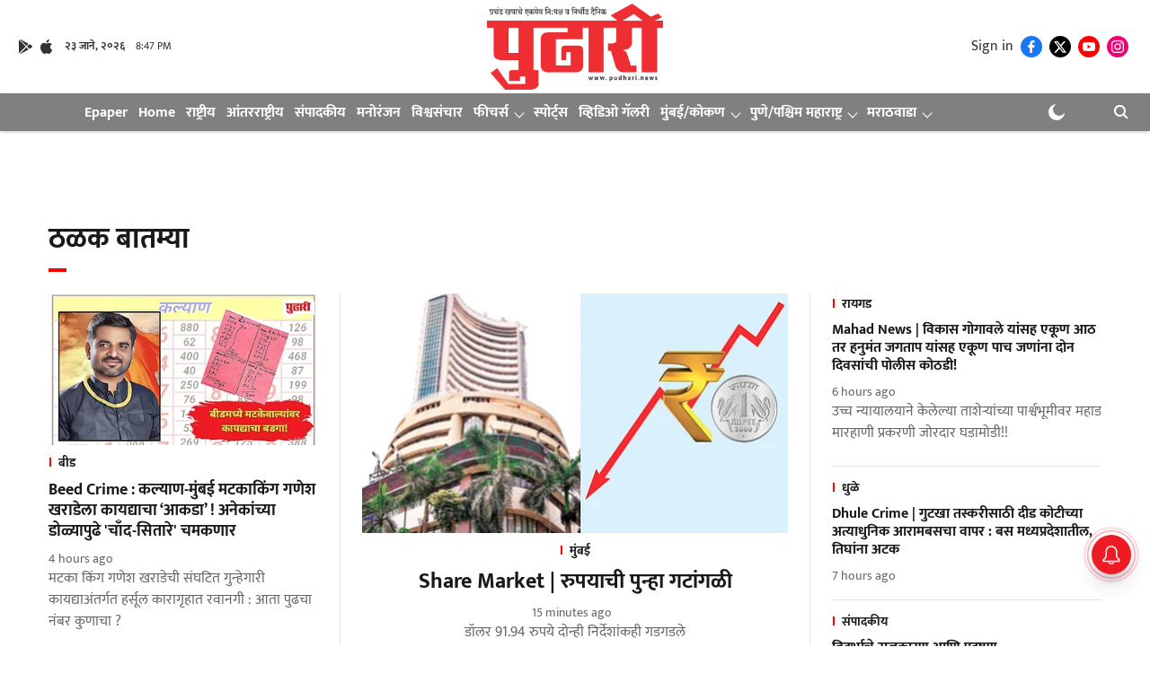

--- FILE ---
content_type: text/html; charset=utf-8
request_url: https://pudhari.news/?_dnlink=1971&t=1669908629
body_size: 102199
content:
<!DOCTYPE html>
<html lang="mr" dir="ltr">
<head>
    <meta charset="utf-8"/>
    <title>Marathi Latest News |  मराठी बातम्या, Top Headlines Today, Online News, Breaking News on Pudhari </title><link rel="canonical" href="https://pudhari.news/"/><meta name="description" content="Discover the latest Marathi news on Pudhari Official APP. Get access to timely updates, comprehensive coverage, and expert analysis in Marathi, all at your fingertips!"/><meta name="title" content="Marathi Latest News | मराठी बातम्या, Top Headlines Today, Breaking News Online - Pudhari"/><meta name="keywords" content="Marathi News, Maharashtra News, Pune News, Mumbai News, Kolhapur News, Politics News Maharashtra, Marathi Political News, Latest Marathi News, Marathi Sports News, Marathi Entertainment News, Maharashtra Weather, Pune Weather,  Mumbai Weather, Breaking News Marathi, Local News Marathi, Marathi Current Affairs, Maharashtra Latest News, Marathi Breaking News, Health News Marathi, Education News Marathi, Business News Marathi, Trending News Maharashtra, Marathi Articles, Marathi Blogs, pudhari epaper, pudhari, pudhari news paper, pudhari news, e pudhari, pudhari epaper today, pudhari news paper today, pudhari epaper kolhapur, pudhari news paper today kolhapur, pudhari news paper today kolhapur, pudhari epaper, pudhari epaper satara today, पुढारी ई पेपर, पुढारी पेपर कोल्हापूर आजचा, pudhari epaper pune today, pudhari news paper kolhapur, पुढारी पेपर आजचा कोल्हापूर महाराष्ट्र, पुढारी पेपर कोल्हापूर, 
पुढारी पेपर आजचा कोल्हापूर"/><meta property="og:type" content="website"/><meta property="og:url" content="https://pudhari.news/"/><meta property="og:title" content="Marathi Latest News | मराठी बातम्या, Top Headlines Today, Breaking News Online - Pudhari"/><meta property="og:description" content="Discover the latest Marathi news on Pudhari Official APP. Get access to timely updates, comprehensive coverage, and expert analysis in Marathi, all at your fingertips!"/><meta name="twitter:card" content="summary_large_image"/><meta name="twitter:title" content="Marathi Latest News | मराठी बातम्या, Top Headlines Today, Breaking News Online - Pudhari"/><meta name="twitter:description" content="Discover the latest Marathi news on Pudhari Official APP. Get access to timely updates, comprehensive coverage, and expert analysis in Marathi, all at your fingertips!"/><meta name="twitter:image" content="https://media.assettype.com/pudharinews%2F2024-06%2Fa0c27c16-7a4e-43db-a74a-aa1ec32fa794%2FOG.png?w=1200&amp;ar=40%3A21&amp;auto=format%2Ccompress&amp;ogImage=true&amp;mode=crop&amp;enlarge=true"/><meta property="twitter:image:alt" content="Home"/><meta property="og:image" content="https://media.assettype.com/pudharinews%2F2024-06%2Fa0c27c16-7a4e-43db-a74a-aa1ec32fa794%2FOG.png?w=1200&amp;ar=40%3A21&amp;auto=format%2Ccompress&amp;ogImage=true&amp;mode=crop&amp;enlarge=true"/><meta property="og:image:width" content="1200"/><meta property="og:image:alt" content="Home"/><meta name="twitter:site" content="@pudharionline"/><meta name="twitter:domain" content="https://pudhari.news"/><meta property="fb:app_id" content="436461439273404"/><meta property="og:site_name" content="Pudhari News"/><script type="application/ld+json">{"name":"Pudhari News","url":"https://pudhari.news","logo":{"@context":"http://schema.org","@type":"ImageObject","author":"pudharinews","contentUrl":"https://gumlet.assettype.com/pudharinews/2024-06/c76fa5b0-2bf2-42d3-a1d2-982c7c096043/Pudhari_Logo_PNG.png","url":"https://gumlet.assettype.com/pudharinews/2024-06/c76fa5b0-2bf2-42d3-a1d2-982c7c096043/Pudhari_Logo_PNG.png","name":"logo","width":"","height":""},"sameAs":["https://www.facebook.com/pudhari","https://twitter.com/pudharionline","https://www.youtube.com/channel/UC6SP_igv78fiJhhy_voqpIg","https://www.instagram.com/pudharinews/"],"@type":"Organization","@context":"http://schema.org"}</script><script type="application/ld+json">{"@context":"http://schema.org","@type":"Website","url":"https://pudhari.news","interactivityType":"mixed","name":"Marathi Latest News |  मराठी बातम्या, Top Headlines Today, Online News, Breaking News on Pudhari ","headline":"Discover the latest Marathi news on Pudhari Official APP. Get access to timely updates, comprehensive coverage, and expert analysis in Marathi, all at your fingertips!","keywords":"Marathi News, Maharashtra News, Pune News, Mumbai News, Kolhapur News, Politics News Maharashtra, Marathi Political News, Latest Marathi News, Marathi Sports News, Marathi Entertainment News, Maharashtra Weather, Pune Weather,  Mumbai Weather, Breaking News Marathi, Local News Marathi, Marathi Current Affairs, Maharashtra Latest News, Marathi Breaking News, Health News Marathi, Education News Marathi, Business News Marathi, Trending News Maharashtra, Marathi Articles, Marathi Blogs, pudhari epaper, pudhari, pudhari news paper, pudhari news, e pudhari, pudhari epaper today, pudhari news paper today, pudhari epaper kolhapur, pudhari news paper today kolhapur, pudhari news paper today kolhapur, pudhari epaper, pudhari epaper satara today, पुढारी ई पेपर, पुढारी पेपर कोल्हापूर आजचा, pudhari epaper pune today, pudhari news paper kolhapur, पुढारी पेपर आजचा कोल्हापूर महाराष्ट्र, पुढारी पेपर कोल्हापूर, \nपुढारी पेपर आजचा कोल्हापूर","copyrightHolder":{"@type":"Organization","name":"Marathi Latest News |  मराठी बातम्या, Top Headlines Today, Online News, Breaking News on Pudhari "},"potentialAction":{"@type":"SearchAction","target":"https://pudhari.news/search?q={query}","query-input":"required name=query"},"mainEntityOfPage":{"@type":"WebPage","@id":"https://pudhari.news"}}</script><script type="application/ld+json">{"@context":"http://schema.org","@type":"BreadcrumbList","itemListElement":[{"@type":"ListItem","position":1,"name":"Home","item":"https://pudhari.news"}]}</script>
    <link href="/manifest.json" rel="manifest">
    <link rel="icon" href="/favicon.ico" type="image/x-icon">
    <meta content="width=device-width, initial-scale=1" name="viewport">
    <meta name="apple-mobile-web-app-capable" content="yes">
    <meta name="apple-mobile-web-app-status-bar-style" content="black">
    <meta name="apple-mobile-web-app-title" content="pudharinews">
    <meta name="theme-color" content="#ffffff">

    

    
<script>
  window._izq = window._izq || [];
  window._izq.push(["init"]);
</script>
    
<script>
  (() => setTimeout(() => {
    const scriptTag = document.createElement("script");
    scriptTag.setAttribute("src", "https://cdn.izooto.com/scripts/65d1c0aaafd529a3f06bfbddfa61d4c587c01f29.js");
    scriptTag.setAttribute("async", "true");
    const head = document.head;
    head.insertBefore(scriptTag, head.firstElementChild);
  }, 8000))();
</script>
  



            
  
      <script type="application/javascript">
      (() => setTimeout(() => {
        const scriptTag = document.createElement("script");
        scriptTag.setAttribute("src", "//pagead2.googlesyndication.com/pagead/js/adsbygoogle.js");
        scriptTag.setAttribute("async", "true");
        const head = document.head;
        head.insertBefore(scriptTag, head.firstElementChild);
        (adsbygoogle = window.adsbygoogle || []).push({
          google_ad_client: "pub-4307846016896639",
          enable_page_level_ads: true
        });
      }, 4000))();
      </script>
  


    <link data-react-helmet="true" rel="preload" as="image" imagesrcset="//media.assettype.com/pudharinews%2F2026-01-23%2Fb2v0g5j6%2F9.jpg?w=250&amp;auto=format%2Ccompress&amp;fit=max 250w,//media.assettype.com/pudharinews%2F2026-01-23%2Fb2v0g5j6%2F9.jpg?w=360&amp;auto=format%2Ccompress&amp;fit=max 360w,//media.assettype.com/pudharinews%2F2026-01-23%2Fb2v0g5j6%2F9.jpg?w=480&amp;auto=format%2Ccompress&amp;fit=max 480w,//media.assettype.com/pudharinews%2F2026-01-23%2Fb2v0g5j6%2F9.jpg?w=640&amp;auto=format%2Ccompress&amp;fit=max 640w" imagesizes="(min-width: 992px) 32vw, 90vw"/>
    <!-- Styles for CLS start-->
    <style>
        :root {
            --logoWidth: ;
            --logoHeight: ;
        }
        .header-height {
            height: 48px !important;
        }
        .sticky-header-height {
            height:  48px !important;
        }
        .logoHeight {
            max-height: 64px !important;
            max-width:  !important;
        }
        @media (min-width: 768px) {
            :root {
                --logoWidth: ;
                --logoHeight: ;
            }
            .header-height {
                height: 73px !important;
            }
            .sticky-header-height {
                height: 113px !important;
            }
            .logoHeight {
                max-height: 104px !important;
                max-width:  !important;
            }
        }
    </style>
   <!-- Styles for CLS end-->

    <style>
         
        /* devanagari */
@font-face {
  font-family: 'Mukta';
  font-style: normal;
  font-weight: 400;
  src: url(https://fonts.gstatic.com/s/mukta/v17/iJWKBXyXfDDVXbnArXyi0A.woff2) format('woff2');
  unicode-range: U+0900-097F, U+1CD0-1CF9, U+200C-200D, U+20A8, U+20B9, U+20F0, U+25CC, U+A830-A839, U+A8E0-A8FF, U+11B00-11B09;
font-display: swap; }
/* latin-ext */
@font-face {
  font-family: 'Mukta';
  font-style: normal;
  font-weight: 400;
  src: url(https://fonts.gstatic.com/s/mukta/v17/iJWKBXyXfDDVXbnPrXyi0A.woff2) format('woff2');
  unicode-range: U+0100-02BA, U+02BD-02C5, U+02C7-02CC, U+02CE-02D7, U+02DD-02FF, U+0304, U+0308, U+0329, U+1D00-1DBF, U+1E00-1E9F, U+1EF2-1EFF, U+2020, U+20A0-20AB, U+20AD-20C0, U+2113, U+2C60-2C7F, U+A720-A7FF;
font-display: swap; }
/* latin */
@font-face {
  font-family: 'Mukta';
  font-style: normal;
  font-weight: 400;
  src: url(https://fonts.gstatic.com/s/mukta/v17/iJWKBXyXfDDVXbnBrXw.woff2) format('woff2');
  unicode-range: U+0000-00FF, U+0131, U+0152-0153, U+02BB-02BC, U+02C6, U+02DA, U+02DC, U+0304, U+0308, U+0329, U+2000-206F, U+20AC, U+2122, U+2191, U+2193, U+2212, U+2215, U+FEFF, U+FFFD;
font-display: swap; }
/* devanagari */
@font-face {
  font-family: 'Mukta';
  font-style: normal;
  font-weight: 700;
  src: url(https://fonts.gstatic.com/s/mukta/v17/iJWHBXyXfDDVXbF6iGmc8WDm7Q.woff2) format('woff2');
  unicode-range: U+0900-097F, U+1CD0-1CF9, U+200C-200D, U+20A8, U+20B9, U+20F0, U+25CC, U+A830-A839, U+A8E0-A8FF, U+11B00-11B09;
font-display: swap; }
/* latin-ext */
@font-face {
  font-family: 'Mukta';
  font-style: normal;
  font-weight: 700;
  src: url(https://fonts.gstatic.com/s/mukta/v17/iJWHBXyXfDDVXbF6iGmT8WDm7Q.woff2) format('woff2');
  unicode-range: U+0100-02BA, U+02BD-02C5, U+02C7-02CC, U+02CE-02D7, U+02DD-02FF, U+0304, U+0308, U+0329, U+1D00-1DBF, U+1E00-1E9F, U+1EF2-1EFF, U+2020, U+20A0-20AB, U+20AD-20C0, U+2113, U+2C60-2C7F, U+A720-A7FF;
font-display: swap; }
/* latin */
@font-face {
  font-family: 'Mukta';
  font-style: normal;
  font-weight: 700;
  src: url(https://fonts.gstatic.com/s/mukta/v17/iJWHBXyXfDDVXbF6iGmd8WA.woff2) format('woff2');
  unicode-range: U+0000-00FF, U+0131, U+0152-0153, U+02BB-02BC, U+02C6, U+02DA, U+02DC, U+0304, U+0308, U+0329, U+2000-206F, U+20AC, U+2122, U+2191, U+2193, U+2212, U+2215, U+FEFF, U+FFFD;
font-display: swap; }
/* devanagari */
@font-face {
  font-family: 'Mukta';
  font-style: normal;
  font-weight: 400;
  src: url(https://fonts.gstatic.com/s/mukta/v17/iJWKBXyXfDDVXbnArXyi0A.woff2) format('woff2');
  unicode-range: U+0900-097F, U+1CD0-1CF9, U+200C-200D, U+20A8, U+20B9, U+20F0, U+25CC, U+A830-A839, U+A8E0-A8FF, U+11B00-11B09;
font-display: swap; }
/* latin-ext */
@font-face {
  font-family: 'Mukta';
  font-style: normal;
  font-weight: 400;
  src: url(https://fonts.gstatic.com/s/mukta/v17/iJWKBXyXfDDVXbnPrXyi0A.woff2) format('woff2');
  unicode-range: U+0100-02BA, U+02BD-02C5, U+02C7-02CC, U+02CE-02D7, U+02DD-02FF, U+0304, U+0308, U+0329, U+1D00-1DBF, U+1E00-1E9F, U+1EF2-1EFF, U+2020, U+20A0-20AB, U+20AD-20C0, U+2113, U+2C60-2C7F, U+A720-A7FF;
font-display: swap; }
/* latin */
@font-face {
  font-family: 'Mukta';
  font-style: normal;
  font-weight: 400;
  src: url(https://fonts.gstatic.com/s/mukta/v17/iJWKBXyXfDDVXbnBrXw.woff2) format('woff2');
  unicode-range: U+0000-00FF, U+0131, U+0152-0153, U+02BB-02BC, U+02C6, U+02DA, U+02DC, U+0304, U+0308, U+0329, U+2000-206F, U+20AC, U+2122, U+2191, U+2193, U+2212, U+2215, U+FEFF, U+FFFD;
font-display: swap; }
/* devanagari */
@font-face {
  font-family: 'Mukta';
  font-style: normal;
  font-weight: 700;
  src: url(https://fonts.gstatic.com/s/mukta/v17/iJWHBXyXfDDVXbF6iGmc8WDm7Q.woff2) format('woff2');
  unicode-range: U+0900-097F, U+1CD0-1CF9, U+200C-200D, U+20A8, U+20B9, U+20F0, U+25CC, U+A830-A839, U+A8E0-A8FF, U+11B00-11B09;
font-display: swap; }
/* latin-ext */
@font-face {
  font-family: 'Mukta';
  font-style: normal;
  font-weight: 700;
  src: url(https://fonts.gstatic.com/s/mukta/v17/iJWHBXyXfDDVXbF6iGmT8WDm7Q.woff2) format('woff2');
  unicode-range: U+0100-02BA, U+02BD-02C5, U+02C7-02CC, U+02CE-02D7, U+02DD-02FF, U+0304, U+0308, U+0329, U+1D00-1DBF, U+1E00-1E9F, U+1EF2-1EFF, U+2020, U+20A0-20AB, U+20AD-20C0, U+2113, U+2C60-2C7F, U+A720-A7FF;
font-display: swap; }
/* latin */
@font-face {
  font-family: 'Mukta';
  font-style: normal;
  font-weight: 700;
  src: url(https://fonts.gstatic.com/s/mukta/v17/iJWHBXyXfDDVXbF6iGmd8WA.woff2) format('woff2');
  unicode-range: U+0000-00FF, U+0131, U+0152-0153, U+02BB-02BC, U+02C6, U+02DA, U+02DC, U+0304, U+0308, U+0329, U+2000-206F, U+20AC, U+2122, U+2191, U+2193, U+2212, U+2215, U+FEFF, U+FFFD;
font-display: swap; }

        
        body.fonts-loaded {--primaryFont: "Mukta", -apple-system, BlinkMacSystemFont, 'Segoe UI', 'Roboto', 'Oxygen', 'Ubuntu', 'Cantarell',
  'Fira Sans', 'Droid Sans', 'Helvetica Neue', sans-serif;--secondaryFont: "Mukta", -apple-system, BlinkMacSystemFont, 'Segoe UI', 'Roboto', 'Oxygen', 'Ubuntu', 'Cantarell',
  'Fira Sans', 'Droid Sans', 'Helvetica Neue', sans-serif;--fontsize-larger: 24px;--fontsize-halfjumbo: 32px;--fontsize-largest: 29px;--fontsize-smaller: 11px;--fontsize-small: 13px;--fontsize-medium: 16px;}
        #sw-wrapper{position:fixed;background-color:#fff;align-items:center;margin:0 40px 48px;width:294px;height:248px;box-shadow:0 0 10px 0 rgba(0,0,0,.19);bottom:0;z-index:1001;flex-direction:column;display:none;right:0}.sw-app{font-weight:700;text-transform:capitalize}.sw-url{color:#858585;font-size:12px}#sw-wrapper .sw-wrapper--image{width:56px;margin-bottom:10px}#sw-wrapper #service-worker-popup{position:absolute;border:0;border-radius:0;bottom:32px;background-color:var(--primaryColor,#2c61ad)}#sw-wrapper #close-dialog{align-self:flex-end;border:0;background-color:transparent;color:var(--primaryColor,#000);padding:12px}#sw-wrapper #close-dialog svg{width:24px}@media (min-width:320px) and (max-width:767px){#sw-wrapper{position:fixed;background-color:#fff;width:100%;align-items:center;justify-content:start;height:248px;bottom:0;z-index:1001;flex-direction:column;margin:0}}
        </style>
    <style>
        /*! normalize.css v7.0.0 | MIT License | github.com/necolas/normalize.css */html{-ms-text-size-adjust:100%;-webkit-text-size-adjust:100%;line-height:1.15}article,aside,footer,header,nav,section{display:block}h1{font-size:2em;margin:.67em 0}figcaption,figure,main{display:block}figure{margin:1em 40px}hr{box-sizing:content-box;height:0;overflow:visible}pre{font-family:monospace;font-size:1em}a{-webkit-text-decoration-skip:objects;background-color:transparent}abbr[title]{border-bottom:none;text-decoration:underline;text-decoration:underline dotted}b,strong{font-weight:bolder}code,kbd,samp{font-family:monospace;font-size:1em}dfn{font-style:italic}mark{background-color:#ff0;color:#000}small{font-size:80%}sub,sup{font-size:75%;line-height:0;position:relative;vertical-align:baseline}sub{bottom:-.25em}sup{top:-.5em}audio,video{display:inline-block}audio:not([controls]){display:none;height:0}img{border-style:none}svg:not(:root){overflow:hidden}button,input,optgroup,select,textarea{font-family:var(--primaryFont);font-size:100%;line-height:1.15;margin:0}button,input{overflow:visible}button,select{text-transform:none}[type=reset],[type=submit],button,html [type=button]{-webkit-appearance:button}[type=button]::-moz-focus-inner,[type=reset]::-moz-focus-inner,[type=submit]::-moz-focus-inner,button::-moz-focus-inner{border-style:none;padding:0}[type=button]:-moz-focusring,[type=reset]:-moz-focusring,[type=submit]:-moz-focusring,button:-moz-focusring{outline:1px dotted ButtonText}fieldset{padding:.35em .75em .625em}legend{box-sizing:border-box;color:inherit;display:table;max-width:100%;padding:0;white-space:normal}progress{display:inline-block;vertical-align:baseline}textarea{overflow:auto}[type=checkbox],[type=radio]{box-sizing:border-box;padding:0}[type=number]::-webkit-inner-spin-button,[type=number]::-webkit-outer-spin-button{height:auto}[type=search]{-webkit-appearance:textfield;outline-offset:-2px}[type=search]::-webkit-search-cancel-button,[type=search]::-webkit-search-decoration{-webkit-appearance:none}::-webkit-file-upload-button{-webkit-appearance:button;font:inherit}details,menu{display:block}summary{display:list-item}canvas{display:inline-block}[hidden],template{display:none}:root{--transparentBlack:rgba(53,53,53,.5);--blackTransparent:rgba(0,0,0,.2);--rgbBlack:0,0,0;--rgbWhite:255,255,255;--white:#fff;--black:#000;--shaded-grey:#6f6d70;--base-blue:#2f73e4;--slighty-darker-blue:#4860bc;--gray-light:#818181;--grey:#dadada;--light-blue:#e7e7f6;--orange:#e84646;--light-gray:#333;--off-grey:#dadee1;--lighter-gray:#797979;--darkest-gray:#333;--darker-gray:#313131;--faded-gray:#0f0f0f;--red:#ff7171;--bright-red:#de0c0b;--blue:#023048;--gray:#5c5c5c;--gray-darkest:#232323;--gray-lighter:#a4a4a4;--gray-lightest:#e9e6e6;--facebook:#4e71a8;--twitter:#1cb7eb;--linkedin:#0077b5;--whatsapp:#25d366;--concrete:#f2f2f2;--tundora:#4c4c4c;--greyBlack:#464646;--gray-whiter:#d8d8d8;--gray-white-fa:#fafafa;--lightBlue:#5094fb;--whitest:#eaeaea;--darkBlue:#132437;--paragraphColor:#4d4d4d;--success:#2dbe65;--defaultDarkBackground:#262626;--defaultDarkBorder:rgba(161,175,194,.1);--font-size-smaller:12px;--font-size-small:14px;--font-size-base:16px;--font-size-medium:18px;--fontsize-large:24px;--fontsize-larger:32px;--oneColWidth:73px;--sevenColWidth:655px;--outerSpace:calc(50vw - 594px);--headerWidth:122px;--headerLargeWidth:190px;--headerHeight:32px;--bold:bold;--normal:normal}@media (min-width:768px){:root{--headerWidth:300px;--headerHeight:56px;--headerLargeWidth:300px}}html{font-size:100%}body{font-family:var(--primaryFont);font-size:1rem;font-weight:400;line-height:var(--bodyLineHeight);text-rendering:auto}h1,h2,h3,h4,h5,h6,ol,p,ul{font-weight:400;margin:0;padding:0}h1{font-size:2.25rem;font-weight:300;line-height:1.38889rem}h1,h2{font-family:var(--primaryFont)}h2{font-size:2rem;line-height:2.22222rem;padding:.75rem 0 .5rem}h3{font-family:var(--primaryFont);font-size:1.8125rem;line-height:1.24138rem;word-break:normal}h4{font-size:1.5rem}h4,h5{font-weight:700;line-height:1.33333rem}h5{font-size:1.125rem}h6{font-size:.8125rem;line-height:1.23077rem}p{font-size:1rem;line-height:var(--bodyLineHeight)}li,p{font-family:var(--primaryFont)}:root{--zIndex-60:600;--zIndex-header-item:601;--zIndex-social:499;--zIndex-social-popup:1000;--zIndex-sub-menu:9;--zIndex-99:99;--zIndex-search:999;--zIndex-menu:2;--zIndex-loader-overlay:1100}.play-icon{position:relative}.play-icon:after,.play-icon:before{content:"";display:block;left:50%;position:absolute;top:50%;transform:translateX(-50%) translateY(-50%)}.play-icon:before{background:#000;border-radius:50%;height:46px;opacity:.8;width:46px;z-index:10}@media (min-width:768px){.play-icon:before{height:60px;width:60px}}.play-icon:after{border-bottom:7px solid transparent;border-left:11px solid #fff;border-top:7px solid transparent;height:0;margin-left:2px;width:0;z-index:11}@media (min-width:768px){.play-icon:after{border-bottom:9px solid transparent;border-left:15px solid #fff;border-top:9px solid transparent}}.play-icon--small:before{height:46px;width:46px}@media (min-width:768px){.play-icon--small:before{height:46px;width:46px}}.play-icon--small:after{border-bottom:7px solid transparent;border-left:11px solid #fff;border-top:7px solid transparent}@media (min-width:768px){.play-icon--small:after{border-bottom:9px solid transparent;border-left:15px solid #fff;border-top:9px solid transparent}}.play-icon--medium:before{height:46px;width:46px}@media (min-width:768px){.play-icon--medium:before{height:65px;width:65px}}.play-icon--medium:after{border-bottom:7px solid transparent;border-left:11px solid #fff;border-top:7px solid transparent}@media (min-width:768px){.play-icon--medium:after{border-bottom:13px solid transparent;border-left:20px solid #fff;border-top:13px solid transparent}}.play-icon--large:before{height:46px;width:46px}@media (min-width:768px){.play-icon--large:before{height:100px;width:100px}}.play-icon--large:after{border-bottom:7px solid transparent;border-left:11px solid #fff;border-top:7px solid transparent}@media (min-width:768px){.play-icon--large:after{border-bottom:15px solid transparent;border-left:22px solid #fff;border-top:15px solid transparent}}.component-wrapper{overflow:auto;padding:32px 15px}.component-wrapper,.maxwidth-wrapper{margin-left:auto;margin-right:auto;max-width:1172px}.component-wrapper-fluid{margin-bottom:15px}@media (min-width:768px){.component-wrapper-fluid{padding-top:15px}}.card-background-color{background-color:var(--white)}.card>:nth-child(3){clear:both;content:""}.app-ad{overflow:hidden;text-align:center;width:100%}.app-ad--vertical{padding-bottom:15px;text-align:center}@media (min-width:768px){.app-ad--vertical{text-align:right}}.app-ad--mrec .adBox,.app-ad--mrec .adbutler-wrapper{padding:30px 0}.app-ad--story-mrec .adBox,.app-ad--story-mrec .adbutler-wrapper{padding-bottom:35px}.app-ad--leaderboard .adBox,.app-ad--leaderboard .adbutler-wrapper{padding:8px}.app-ad--horizontal{clear:both}.app-ad--horizontal .adBox,.app-ad--horizontal .adbutler-wrapper{padding:15px 0}.app-ad--story-horizontal .adBox,.app-ad--story-horizontal .adbutler-wrapper{padding-bottom:25px}.app-ad--grid-horizontal{grid-column:1/4}.video-play-icon{display:block;position:relative}.video-play-icon:before{background-size:88px;content:"";display:block;height:90px;left:50%;position:absolute;top:50%;transform:translate(-50%,-50%);width:90px;z-index:10}.qt-button{border-radius:100px;color:#fff;font-family:var(--primaryFont);font-size:1rem;font-weight:300;padding:10px 28px;text-align:center}.qt-button:hover{cursor:pointer}.qt-button--primary{background:#2f73e4}.qt-button--secondary{background:#2f73e4;border:1px solid #fff}.qt-button--transparent{background:transparent;border:2px solid #2f73e4;color:#2f73e4}.overlay{background:rgba(0,0,0,.09);display:none;height:100%;left:0;position:fixed;top:0;width:100%;z-index:600}.overlay--active{display:block}.sidebar{height:100%;left:0;overflow:scroll;padding:50px 48px;position:fixed;top:0;transform:translateX(-100%);transition:transform 375ms cubic-bezier(0,0,.2,1);width:100%;z-index:601}@media (min-width:768px){.sidebar{width:445px}}.sidebar.open{background-color:var(--headerBackgroundColor,#fff);color:var(--headerTextColor,#333);transform:translateX(0);transition:transform 375ms cubic-bezier(.4,0,1,1)}.ltr-side-bar{left:auto;right:0;transform:translateX(100%)}.ltr-arrow{left:0;position:absolute;right:unset}.sidebar.open.ltr-side-bar{transform:translateX(0)}.sidebar__nav__logo{font-family:var(--primaryFont);font-size:2.125rem;font-weight:700;margin-bottom:60px}.sidebar__nav__logo:after,.sidebar__nav__logo:before{content:"";display:table}.sidebar__nav__logo:after{clear:both}.sidebar__nav__logo .logo{color:#2f73e4;display:inline-block;float:left;font-family:var(--primaryFont);font-size:2.125rem;font-weight:700;max-width:210px;padding:0}.sidebar__nav__logo .logo .app-logo__element{max-height:85px;object-fit:contain}.sidebar__nav__logo .close{color:var(--headerIconColor,#a9a9a9);cursor:pointer;float:right;font-weight:300;height:22px;position:relative;top:16px;width:22px}.sidebar__social li{display:inline-block}.sidebar__social li a{margin-right:25px}ul.sidebar__info{border-top:2px solid #2f73e4;margin:0 0 50px;padding-top:30px}ul.sidebar__info li a{font-size:1.375rem!important;font-weight:300}ul.submenu li a{color:var(--headerTextColor,#a9a9a9);font-size:1.375rem;padding-bottom:25px}.sidebar__nav{font-family:var(--primaryFont)}.sidebar__nav ul{list-style:none;margin:0;padding:0}.sidebar__nav ul li{clear:both}.sidebar__nav ul li a,.sidebar__nav ul li span{cursor:pointer;display:block;font-size:1.625rem;font-weight:300;padding-bottom:30px}.sidebar__nav ul li a:hover,.sidebar__nav ul li span:hover{color:var(--headerIconColor,#a9a9a9)}.sidebar__nav ul li.has--submenu .submenu-arrow{float:right}.sidebar__nav ul li.has--submenu a,.sidebar__nav ul li.has--submenu div{display:flex;justify-content:space-between}.sidebar__nav ul li.has--submenu .submenu-arrow:after{border-style:solid;border-width:.07em .07em 0 0;color:#9e9e9e;content:"";display:inline-block;float:right;height:.45em;position:relative;top:.45em;transform:rotate(135deg);transition:transform .3s;vertical-align:top;width:.45em;will-change:transform}.sidebar__nav ul li.has--submenu.open .submenu-arrow:after{top:.65em;transform:rotate(315deg)}ul.submenu li a:hover{color:var(--headerIconColor,#a9a9a9)}ul.submenu{display:none;padding-left:38px}input,ul.submenu--show{display:block}input{background:#fff;border:none;border-radius:4px;color:#a3a3a3;font-weight:300;padding:10px 15px;width:100%}button{border-radius:100px;color:#fff;font-size:1rem;padding:10px 27px}.qt-search{align-items:center;display:flex;position:relative}.qt-search__form-wrapper{width:100%}.qt-search__form-wrapper form input{background-color:transparent;border-bottom:1px solid #d8d8d8;border-radius:0;font-size:32px;font-weight:700;opacity:.5;outline:none;padding:8px 0}.qt-search__form .search-icon{background:transparent;border:none;cursor:pointer;height:24px;outline:none;position:absolute;right:0;top:0;width:24px}html[dir=rtl] .search-icon{left:0;right:auto}.loader-overlay-container{align-items:center;background-color:rgba(0,0,0,.8);bottom:0;display:flex;flex-direction:column-reverse;justify-content:center;left:0;position:fixed;right:0;top:0;z-index:var(--zIndex-loader-overlay)}.spinning-loader{animation:spinAnimation 1.1s ease infinite;border-radius:50%;font-size:10px;height:1em;position:relative;text-indent:-9999em;transform:translateZ(0);width:1em}@keyframes spinAnimation{0%,to{box-shadow:0 -2.6em 0 0 var(--white),1.8em -1.8em 0 0 var(--blackTransparent),2.5em 0 0 0 var(--blackTransparent),1.75em 1.75em 0 0 var(--blackTransparent),0 2.5em 0 0 var(--blackTransparent),-1.8em 1.8em 0 0 var(--blackTransparent),-2.6em 0 0 0 hsla(0,0%,100%,.5),-1.8em -1.8em 0 0 hsla(0,0%,100%,.7)}12.5%{box-shadow:0 -2.6em 0 0 hsla(0,0%,100%,.7),1.8em -1.8em 0 0 var(--white),2.5em 0 0 0 var(--blackTransparent),1.75em 1.75em 0 0 var(--blackTransparent),0 2.5em 0 0 var(--blackTransparent),-1.8em 1.8em 0 0 var(--blackTransparent),-2.6em 0 0 0 var(--blackTransparent),-1.8em -1.8em 0 0 hsla(0,0%,100%,.5)}25%{box-shadow:0 -2.6em 0 0 hsla(0,0%,100%,.5),1.8em -1.8em 0 0 hsla(0,0%,100%,.7),2.5em 0 0 0 var(--white),1.75em 1.75em 0 0 var(--blackTransparent),0 2.5em 0 0 var(--blackTransparent),-1.8em 1.8em 0 0 var(--blackTransparent),-2.6em 0 0 0 var(--blackTransparent),-1.8em -1.8em 0 0 var(--blackTransparent)}37.5%{box-shadow:0 -2.6em 0 0 var(--blackTransparent),1.8em -1.8em 0 0 hsla(0,0%,100%,.5),2.5em 0 0 0 hsla(0,0%,100%,.7),1.75em 1.75em 0 0 var(--white),0 2.5em 0 0 var(--blackTransparent),-1.8em 1.8em 0 0 var(--blackTransparent),-2.6em 0 0 0 var(--blackTransparent),-1.8em -1.8em 0 0 var(--blackTransparent)}50%{box-shadow:0 -2.6em 0 0 var(--blackTransparent),1.8em -1.8em 0 0 var(--blackTransparent),2.5em 0 0 0 hsla(0,0%,100%,.5),1.75em 1.75em 0 0 hsla(0,0%,100%,.7),0 2.5em 0 0 var(--white),-1.8em 1.8em 0 0 var(--blackTransparent),-2.6em 0 0 0 var(--blackTransparent),-1.8em -1.8em 0 0 var(--blackTransparent)}62.5%{box-shadow:0 -2.6em 0 0 var(--blackTransparent),1.8em -1.8em 0 0 var(--blackTransparent),2.5em 0 0 0 var(--blackTransparent),1.75em 1.75em 0 0 hsla(0,0%,100%,.5),0 2.5em 0 0 hsla(0,0%,100%,.7),-1.8em 1.8em 0 0 var(--white),-2.6em 0 0 0 var(--blackTransparent),-1.8em -1.8em 0 0 var(--blackTransparent)}75%{box-shadow:0 -2.6em 0 0 var(--blackTransparent),1.8em -1.8em 0 0 var(--blackTransparent),2.5em 0 0 0 var(--blackTransparent),1.75em 1.75em 0 0 var(--blackTransparent),0 2.5em 0 0 hsla(0,0%,100%,.5),-1.8em 1.8em 0 0 hsla(0,0%,100%,.7),-2.6em 0 0 0 var(--white),-1.8em -1.8em 0 0 var(--blackTransparent)}87.5%{box-shadow:0 -2.6em 0 0 var(--blackTransparent),1.8em -1.8em 0 0 var(--blackTransparent),2.5em 0 0 0 var(--blackTransparent),1.75em 1.75em 0 0 var(--blackTransparent),0 2.5em 0 0 var(--blackTransparent),-1.8em 1.8em 0 0 hsla(0,0%,100%,.5),-2.6em 0 0 0 hsla(0,0%,100%,.7),-1.8em -1.8em 0 0 var(--white)}}.icon.loader{fill:var(--primaryColor);height:50px;left:calc(50% - 50px);position:fixed;top:calc(50% - 25px);width:100px}:root{--arrow-c-brand1:#ff214b;--arrow-c-brand2:#1bbb87;--arrow-c-brand3:#6fe7c0;--arrow-c-brand4:#f6f8ff;--arrow-c-brand5:#e9e9e9;--arrow-c-accent1:#2fd072;--arrow-c-accent2:#f5a623;--arrow-c-accent3:#f81010;--arrow-c-accent4:#d71212;--arrow-c-accent5:#f2f2f2;--arrow-c-accent6:#e8eaed;--arrow-c-mono1:#000;--arrow-c-mono2:rgba(0,0,0,.9);--arrow-c-mono3:rgba(0,0,0,.7);--arrow-c-mono4:rgba(0,0,0,.6);--arrow-c-mono5:rgba(0,0,0,.3);--arrow-c-mono6:rgba(0,0,0,.2);--arrow-c-mono7:rgba(0,0,0,.1);--arrow-c-invert-mono1:#fff;--arrow-c-invert-mono2:hsla(0,0%,100%,.9);--arrow-c-invert-mono3:hsla(0,0%,100%,.7);--arrow-c-invert-mono4:hsla(0,0%,100%,.6);--arrow-c-invert-mono5:hsla(0,0%,100%,.3);--arrow-c-invert-mono6:hsla(0,0%,100%,.2);--arrow-c-invert-mono7:hsla(0,0%,100%,.1);--arrow-c-invert-mono8:#dedede;--arrow-c-invert-mono9:hsla(0,0%,87%,.1);--arrow-c-dark:#0d0d0d;--arrow-c-light:#fff;--arrow-spacing-xxxs:2px;--arrow-spacing-xxs:4px;--arrow-spacing-xs:8px;--arrow-spacing-s:12px;--arrow-spacing-m:16px;--arrow-spacing-20:20px;--arrow-spacing-l:24px;--arrow-spacing-xl:32px;--arrow-spacing-28:28px;--arrow-spacing-48:48px;--arrow-spacing-40:40px;--arrow-spacing-96:96px;--arrow-fs-tiny:14px;--arrow-fs-xs:16px;--arrow-fs-s:18px;--arrow-fs-m:20px;--arrow-fs-l:24px;--arrow-fs-xl:26px;--arrow-fs-xxl:30px;--arrow-fs-huge:32px;--arrow-fs-big:40px;--arrow-fs-jumbo:54px;--arrow-fs-28:28px;--arrow-typeface-primary:-apple-system,BlinkMacSystemFont,"Helvetica Neue",Helvetica,Arial,sans-serif;--arrow-typeface-secondary:Verdana,Geneva,Tahoma,sans-serif;--arrow-sans-serif:sans-serif;--arrow-lh-1:1;--arrow-lh-2:1.2;--arrow-lh-3:1.3;--arrow-lh-4:1.4;--arrow-lh-5:1.5;--arrow-fw-light:300;--arrow-fw-normal:400;--arrow-fw-500:500;--arrow-fw-semi-bold:600;--arrow-fw-bold:700;--light-border:var(--arrow-c-invert-mono7);--dark-border:var(--arrow-c-mono7);--fallback-img:#e8e8e8;--z-index-9:9;--z-index-1:1}.arrow-component{-webkit-font-smoothing:antialiased;-moz-osx-font-smoothing:grayscale;-moz-font-feature-settings:"liga" on;font-family:var(--arrow-typeface-primary);font-weight:var(--arrow-fw-normal);text-rendering:optimizeLegibility}.arrow-component h1,.arrow-component h2,.arrow-component h3,.arrow-component h4,.arrow-component h5,.arrow-component h6,.arrow-component ol,.arrow-component ul{font-family:var(--arrow-typeface-primary)}.arrow-component li,.arrow-component p{font-size:var(--arrow-fs-xs);line-height:var(--arrow-lh-1)}.arrow-component figure{margin:0;padding:0}.arrow-component h1{font-size:var(--arrow-fs-28);font-stretch:normal;font-style:normal;font-weight:var(--arrow-fw-bold);letter-spacing:normal;line-height:var(--arrow-lh-3)}@media only screen and (min-width:768px){.arrow-component h1{font-size:var(--arrow-fs-big)}}.arrow-component h2{font-size:var(--arrow-fs-l);font-stretch:normal;font-style:normal;font-weight:var(--arrow-fw-bold);letter-spacing:normal;line-height:var(--arrow-lh-3)}@media only screen and (min-width:768px){.arrow-component h2{font-size:var(--arrow-fs-huge)}}.arrow-component h3{font-size:var(--arrow-fs-m);font-stretch:normal;font-style:normal;font-weight:var(--arrow-fw-bold);letter-spacing:normal;line-height:var(--arrow-lh-3)}@media only screen and (min-width:768px){.arrow-component h3{font-size:var(--arrow-fs-l)}}.arrow-component h4{font-size:var(--arrow-fs-s);font-stretch:normal;font-style:normal;font-weight:var(--arrow-fw-bold);letter-spacing:normal;line-height:var(--arrow-lh-3)}@media only screen and (min-width:768px){.arrow-component h4{font-size:var(--arrow-fs-m)}}.arrow-component h5{font-size:var(--arrow-fs-xs);font-stretch:normal;font-style:normal;font-weight:var(--arrow-fw-bold);letter-spacing:normal;line-height:var(--arrow-lh-3)}@media only screen and (min-width:768px){.arrow-component h5{font-size:var(--arrow-fs-s)}}.arrow-component h6{font-size:var(--arrow-fs-xs);font-weight:var(--arrow-fw-bold);line-height:var(--arrow-lh-3)}.arrow-component h6,.arrow-component p{font-stretch:normal;font-style:normal;letter-spacing:normal}.arrow-component p{font-family:var(--arrow-typeface-secondary);font-size:var(--arrow-fs-m);font-weight:400;line-height:var(--arrow-lh-5);word-break:break-word}.arrow-component.full-width-with-padding{margin-left:calc(-50vw + 50%);margin-right:calc(-50vw + 50%);padding:var(--arrow-spacing-m) calc(50vw - 50%) var(--arrow-spacing-xs) calc(50vw - 50%)}.p-alt{font-size:var(--arrow-fs-xs);font-stretch:normal;font-style:normal;font-weight:400;letter-spacing:normal;line-height:var(--arrow-lh-5)}.author-name,.time{font-weight:400}.author-name,.section-tag,.time{font-size:var(--arrow-fs-tiny);font-stretch:normal;font-style:normal;letter-spacing:normal}.section-tag{font-weight:700;line-height:normal}.arr-hidden-desktop{display:none}@media only screen and (max-width:768px){.arr-hidden-desktop{display:block}}.arr-hidden-mob{display:block}@media only screen and (max-width:768px){.arr-hidden-mob{display:none}}.arr-custom-style a{border-bottom:1px solid var(--arrow-c-mono2);color:var(--arrow-c-mono2)}.arr-story-grid{grid-column-gap:var(--arrow-spacing-l);display:grid;grid-template-columns:repeat(4,minmax(auto,150px));margin:0 12px;position:relative}@media only screen and (min-width:768px){.arr-story-grid{grid-template-columns:[grid-start] minmax(48px,auto) [container-start] repeat(12,minmax(auto,55px)) [container-end] minmax(48px,auto) [grid-end];margin:unset}}@media only screen and (min-width:768px) and (min-width:1025px){.arr-story-grid{grid-template-columns:[grid-start] minmax(56px,auto) [container-start] repeat(12,minmax(auto,73px)) [container-end] minmax(56px,auto) [grid-end]}}.content-style{display:contents}.with-rounded-corners,.with-rounded-corners img{border-radius:var(--arrow-spacing-s)}.arr-image-placeholder{background-color:#f0f0f0}.arr--share-sticky-wrapper{bottom:0;justify-items:flex-start;margin:var(--arrow-spacing-l) 0;position:absolute;right:0;top:120px}@media only screen and (min-width:1025px){.arr--share-sticky-wrapper{left:0;right:unset}}html[dir=rtl] .arr--share-sticky-wrapper{left:0;right:unset}@media only screen and (min-width:1025px){html[dir=rtl] .arr--share-sticky-wrapper{left:unset;right:0}}:root{--max-width-1172:1172px;--spacing-40:40px}body{--arrow-typeface-primary:var(--primaryFont);--arrow-typeface-secondary:var(--secondaryFont);--arrow-c-brand1:var(--primaryColor);--fallback-img:var(--primaryColor);background:#f5f5f5;color:var(--textColor);margin:0;overflow-anchor:none;overflow-x:hidden}#container{min-height:100vh;width:100%}#header-logo img,#header-logo-mobile img{align-content:center;height:var(--logoHeight);width:var(--logoWidth)}.breaking-news-wrapper{min-height:32px}@media (min-width:768px){.breaking-news-wrapper{min-height:40px}}.breaking-news-wrapper.within-container{min-height:48px}@media (min-width:768px){.breaking-news-wrapper.within-container{min-height:72px}}#row-4{max-width:1172px;min-height:100%}*{box-sizing:border-box}.container{margin:0 auto;max-width:1172px;padding:0 16px}h1{font-family:Open Sans,sans-serif;font-size:1.875rem;font-weight:800;margin:10px 0;text-transform:uppercase}h1 span{font-family:Cardo,serif;font-size:1.5rem;font-style:italic;font-weight:400;margin:0 5px;text-transform:none}.toggle{display:block;height:30px;margin:30px auto 10px;width:28px}.toggle span:after,.toggle span:before{content:"";left:0;position:absolute;top:-9px}.toggle span:after{top:9px}.toggle span{display:block;position:relative}.toggle span,.toggle span:after,.toggle span:before{backface-visibility:hidden;background-color:#000;border-radius:2px;height:5px;transition:all .3s;width:100%}.toggle.on span{background-color:transparent}.toggle.on span:before{background-color:#fff;transform:rotate(45deg) translate(5px,5px)}.toggle.on span:after{background-color:#fff;transform:rotate(-45deg) translate(7px,-8px)}.story-card__image.story-card__image--cover.set-fallback{padding:0}a{color:inherit;text-decoration:none}.arr--headline,.arr--story-headline{word-break:break-word}.arrow-component.arr--four-col-sixteen-stories .arr--collection-name h3,.arrow-component.arr--two-col-four-story-highlight .arr--collection-name h3{font-size:inherit;font-weight:inherit}.arrow-component.arr--collection-name .arr-collection-name-border-left{font-size:1.625rem!important;margin-left:-4px;min-width:8px;width:8px}@media (min-width:768px){.arrow-component.arr--collection-name .arr-collection-name-border-left{font-size:2.125rem!important}}.arrow-component.arr--headline h2{padding:0}.sticky-layer{box-shadow:0 1px 6px 0 rgba(0,0,0,.1);left:0;position:fixed;right:0;top:0;z-index:var(--zIndex-search)}.ril__toolbarItem .arr--hyperlink-button{position:relative;top:6px}.arr--text-element p{margin-bottom:15px;word-break:break-word}.arr--text-element ul li{font-family:var(--arrow-typeface-secondary);font-size:var(--arrow-fs-s);line-height:var(--arrow-lh-5);margin-bottom:4px;word-break:break-word}@media (min-width:768px){.arr--text-element ul li{font-size:var(--arrow-fs-m)}}.arr--text-element ol li{margin-bottom:4px}.arr--text-element ul li p{margin-bottom:unset}.arr--blurb-element blockquote{margin:unset}.arr--quote-element p:first-of-type{font-family:var(--primaryFont)}.elm-onecolstorylist{grid-column:1/4}.ril-image-current{width:auto!important}.ril__image,.ril__imageNext,.ril__imagePrev{max-width:100%!important}.rtl-twoColSixStories .arr--content-wrapper{order:-1}.rtl-threeColTwelveStories{order:2}.author-card-wrapper div{display:inline!important}.mode-wrapper{min-width:52px;padding:var(--arrow-spacing-xs) var(--arrow-spacing-m)}@media (--viewport-medium ){.mode-wrapper{min-width:44px;padding:var(--arrow-spacing-xs) var(--arrow-spacing-s)}}img.qt-image{object-fit:cover;width:100%}.qt-image-16x9{margin:0;overflow:hidden;padding-top:56.25%;position:relative}.qt-image-16x9 img{left:0;position:absolute;top:0}.qt-responsive-image{margin:0;overflow:hidden;padding-top:56.25%;position:relative}@media (min-width:768px){.qt-responsive-image{padding-top:37.5%}}.qt-responsive-image img{left:0;position:absolute;top:0}.qt-image-2x3{margin:0}img{display:block;max-width:100%;width:100%}.row{clear:both}.row:after,.row:before{content:"";display:table}.row:after{clear:both}@media (min-width:768px){.col-4:nth-of-type(2n){margin-right:0}}.section__head__title{margin-bottom:20px}@media (min-width:992px){.section__head__title{margin-bottom:30px}}.sub--section{background:rgba(0,0,0,.5);color:#fff;font-size:1.25rem;font-weight:700;padding:6px 14px}.section__card--image{margin-bottom:23px}.author--submission{color:#3d3d3d;font-size:.6875rem;font-weight:300}@media (min-width:992px){.author--submission{font-size:.875rem}}.slick-next{margin-right:0}@media (min-width:992px){.slick-next{margin-right:20px}}.slick-prev{margin-left:0}@media (min-width:992px){.slick-prev{margin-left:20px}}body.dir-right{direction:rtl}.story-element-data-table{max-width:calc(100vw - 24px);overflow:auto;word-break:normal!important}@media (min-width:768px){.story-element-data-table{max-width:62vw}}@media (min-width:768px) and (min-width:1024px){.story-element-data-table{max-width:100%}}.story-element-data-table table{border-collapse:collapse;margin:0 auto}.story-element-data-table th{background-color:var(--gray-lighter)}.story-element-data-table td,.story-element-data-table th{border:1px solid var(--shaded-grey);min-width:80px;padding:5px;vertical-align:text-top}html[dir=rtl] .story-element-data-table table{direction:ltr}html[dir=rtl] .story-element-data-table td,html[dir=rtl] .story-element-data-table th{direction:rtl}.static-container{color:var(--staticTextColor);margin-bottom:15px;margin-left:auto;margin-right:auto;max-width:1172px;overflow:auto;padding:15px 15px 0}@media (min-width:768px){.static-container{padding:30px}}@media (min-width:992px){.static-container{padding:50px 120px}}.static-container__wrapper{padding:20px}@media (min-width:768px){.static-container__wrapper{padding:30px}}@media (min-width:992px){.static-container__wrapper{padding:30px 40px}}.static-container h1,.static-container__headline{color:var(--staticHeadlineColor);font-family:var(--primaryFont);font-size:1.5rem;font-weight:700;line-height:var(--headlineLineHeight);margin:10px 0;text-align:left;text-transform:capitalize}@media (min-width:768px){.static-container h1,.static-container__headline{font-size:1.5rem;margin-bottom:30px}}@media (min-width:992px){.static-container h1,.static-container__headline{font-size:2rem}}.static-container h2,.static-container__sub-headline{color:var(--staticHeadlineColor);font-size:1.25rem;font-weight:700;line-height:1.5}@media (min-width:768px){.static-container h2,.static-container__sub-headline{font-size:1.25rem}}@media (min-width:992px){.static-container h2,.static-container__sub-headline{font-size:1.5rem}}.static-container h3{color:var(--staticHeadlineColor);font-size:1rem;font-weight:700;line-height:1.5;margin-bottom:4px;margin-top:12px}@media (min-width:768px){.static-container h3{font-size:1rem}}@media (min-width:992px){.static-container h3{font-size:1.25rem}}.static-container h4{color:var(--staticHeadlineColor);font-size:1rem;font-weight:700;margin-bottom:4px;margin-top:12px}@media (min-width:992px){.static-container h4{font-size:1.125rem}}.static-container h5,.static-container h6{color:var(--staticHeadlineColor);font-size:1rem;font-weight:700;margin-bottom:4px;margin-top:12px}.static-container__media-object{display:flex;flex-direction:column}.static-container__media-object-info{color:var(--staticInfoColor);font-style:italic;margin:10px 0 15px}@media (min-width:768px){.static-container__media-object-content{display:flex}}.static-container__media-object-content__image{flex-basis:190px;flex-shrink:0;margin:0 15px 15px 0}.static-container__media-object-content__image img{border:1px solid var(--mode-color);border-radius:50%}.static-container ol,.static-container ul,.static-container__list{color:var(--staticTextColor);margin-top:15px;padding-left:20px}.static-container li{color:var(--staticTextColor)}.static-container p,.static-container__description,.static-container__list,.static-container__media-object{color:var(--staticTextColor);font-family:var(--secondaryFont);font-size:1rem;line-height:1.5;margin-bottom:15px}.static-container p:last-child,.static-container__description:last-child,.static-container__list:last-child,.static-container__media-object:last-child{margin-bottom:25px}@media (min-width:992px){.static-container p,.static-container__description,.static-container__list,.static-container__media-object{font-size:1.25rem}}.static-container__tlm-list{padding-left:20px}.static-container__subheadline{margin-bottom:10px}.static-container__footer--images{align-items:center;display:flex;flex-wrap:wrap;height:50px;justify-content:space-between;margin:30px 0}.static-container__footer--images img{height:100%;width:auto}.static-container__override-list{margin-left:17px}.static-container__override-list-item{padding-left:10px}.static-container__override-a,.static-container__override-a:active,.static-container__override-a:focus,.static-container__override-a:hover{color:var(--primaryColor);cursor:pointer;text-decoration:underline}.static-container .awards-image{margin:0 auto;width:200px}.svg-handler-m__social-svg-wrapper__C20MA,.svg-handler-m__svg-wrapper__LhbXl{align-items:center;display:flex;height:24px}.svg-handler-m__social-svg-wrapper__C20MA{margin-right:8px}.dir-right .svg-handler-m__social-svg-wrapper__C20MA{margin-left:8px;margin-right:unset}@media (min-width:768px){.svg-handler-m__mobile__1cu7J{display:none}}.svg-handler-m__desktop__oWJs5{display:none}@media (min-width:768px){.svg-handler-m__desktop__oWJs5{display:block}}.svg-handler-m__wrapper-mode-icon__hPaAN{display:flex}.breaking-news-module__title__oWZgt{background-color:var(--breakingNewsBgColor);border-right:1px solid var(--breakingNewsTextColor);color:var(--breakingNewsTextColor);display:none;font-family:var(--secondaryFont);font-size:14px;z-index:1}.dir-right .breaking-news-module__title__oWZgt{border-left:1px solid var(--breakingNewsTextColor);border-right:none;padding-left:20px}@media (min-width:1200px){.breaking-news-module__title__oWZgt{display:block;font-size:16px;font-weight:700;padding:2px 16px}}.breaking-news-module__content__9YorK{align-self:center;color:var(--breakingNewsTextColor);display:block;font-family:var(--secondaryFont);font-size:14px;font-weight:400;padding:0 16px}@media (min-width:1200px){.breaking-news-module__content__9YorK{font-size:16px}}.breaking-news-module__full-width-container__g7-8x{background-color:var(--breakingNewsBgColor);display:flex;width:100%}.breaking-news-module__container__mqRrr{background-color:var(--breakingNewsBgColor);display:flex;margin:0 auto;max-width:1142px}.breaking-news-module__bg-wrapper__6CUzG{padding:8px 0}@media (min-width:1200px){.breaking-news-module__bg-wrapper__6CUzG{padding:16px 0}}.breaking-news-module__breaking-news-collection-wrapper__AQr0N{height:32px;overflow:hidden;white-space:nowrap}@media (min-width:1200px){.breaking-news-module__breaking-news-collection-wrapper__AQr0N{height:40px}}.breaking-news-module__breaking-news-wrapper__FVlA4{align-self:center;overflow:hidden;white-space:nowrap;width:100%}.react-marquee-box,.react-marquee-box .marquee-landscape-wrap{height:100%;left:0;overflow:hidden;position:relative;top:0;width:100%}.react-marquee-box .marquee-landscape-wrap{align-items:center;display:flex}.marquee-landscape-item.marquee-landscape-item-alt{display:none}.react-marquee-box .marquee-landscape-wrap .marquee-landscape-item{height:100%;white-space:nowrap}.react-marquee-box .marquee-landscape-wrap .marquee-landscape-item .marquee-container{color:var(--breakingNewsTextColor);display:inline-block;height:100%;padding:0 16px;position:relative;white-space:nowrap}.react-marquee-box .marquee-landscape-wrap .marquee-landscape-item .marquee-container.dot-delimiter:after{content:".";position:absolute;right:0;top:-4px}.react-marquee-box .marquee-landscape-wrap .marquee-landscape-item .marquee-container.pipe-delimiter:after{border-right:1px solid var(--breakingNewsTextColor);content:" ";height:100%;opacity:.5;position:absolute;right:0;top:0}.react-marquee-box .marquee-landscape-wrap .marquee-landscape-exceed .marquee-container:last-child:after{content:none}.user-profile-m__avatar__ZxI5f{border-radius:5px;width:24px}.user-profile-m__sign-in-btn__h-njy{min-width:61px}@media (max-width:766px){.user-profile-m__sign-in-btn__h-njy{display:none}}.user-profile-m__sign-in-svg__KufX4{display:none}@media (max-width:766px){.user-profile-m__sign-in-svg__KufX4{display:block}}.user-profile-m__sign-btn__1r1gq .user-profile-m__white-space__i1e3z{color:var(--black);color:var(--secondaryHeaderTextColor,var(--black));cursor:pointer}.user-profile-m__single-layer__Lo815.user-profile-m__sign-btn__1r1gq .user-profile-m__white-space__i1e3z{color:var(--black);color:var(--primaryHeaderTextColor,var(--black))}.user-profile-m__user-data__d1KDl{background-color:var(--white);background-color:var(--secondaryHeaderBackgroundColor,var(--white));box-shadow:0 2px 10px 0 rgba(0,0,0,.1);position:absolute;right:0;top:38px;width:200px;z-index:999}@media (min-width:767px){.user-profile-m__user-data__d1KDl{right:-10px;top:50px}}.user-profile-m__overlay__ShmRW{bottom:0;cursor:auto;height:100vh;left:0;overflow:scroll;right:0;top:0;z-index:9999}@media (min-width:767px){.user-profile-m__overlay__ShmRW{overflow:hidden}}.user-profile-m__user-data__d1KDl ul{color:var(--black);color:var(--primaryHeaderTextColor,var(--black));list-style:none;padding:12px 0}.user-profile-m__user-details__4iOZz{height:24px;position:relative;width:24px}.user-profile-m__user-details__4iOZz .icon.author-icon{fill:var(--black);fill:var(--secondaryHeaderTextColor,var(--black));cursor:pointer}.user-profile-m__single-layer__Lo815.user-profile-m__user-details__4iOZz .icon.author-icon{fill:var(--black);fill:var(--primaryHeaderTextColor,var(--black));cursor:pointer}.user-profile-m__user-details__4iOZz img{border-radius:50%;cursor:pointer;height:24px;width:24px}.user-profile-m__user-data__d1KDl ul li{color:var(--black);color:var(--secondaryHeaderTextColor,var(--black));padding:8px 16px}.user-profile-m__user-data__d1KDl ul li a{display:block}.user-profile-m__user-data__d1KDl ul li:hover{background:rgba(0,0,0,.2)}body.user-profile-m__body-scroll__meqnJ{overflow:hidden}.user-profile-m__single-layer__Lo815 .user-profile-m__user-data__d1KDl{background-color:var(--white);background-color:var(--primaryHeaderBackgroundColor,var(--white));right:-20px}@media (min-width:767px){.user-profile-m__single-layer__Lo815 .user-profile-m__user-data__d1KDl{right:-30px;top:42px}}.user-profile-m__single-layer__Lo815 .user-profile-m__user-data__d1KDl ul li a{color:var(--black);color:var(--primaryHeaderTextColor,var(--black))}.menu-m__top-level-menu__rpg59{display:flex;flex-wrap:wrap;list-style:none;overflow-x:auto;overflow:inherit}@media (min-width:768px){.menu-m__top-level-menu__rpg59{scrollbar-width:none}}.menu-m__primary-menu-scroll__uneJ2{overflow:hidden}@media (min-width:768px){.menu-m__primary-menu-override__E7mf2{flex-wrap:unset}}.menu-m__menu-item__Zj0zc a{white-space:unset}@media (min-width:768px){.menu-m__sub-menu__KsNTf{left:auto}}.menu-m__sub-menu__KsNTf{left:inherit}.menu-m__horizontal-submenu__rNu81{border-bottom:1px solid var(--white);display:block;overflow-x:unset;position:unset}@media (min-width:768px){.menu-m__horizontal-submenu__rNu81{border-bottom:unset}}.menu-m__sub-menu-placeholder__RElas{padding:8px 11px}.menu-m__sub-menu-rtl__gCNPL{display:flex;flex-direction:row-reverse}@media (min-width:768px){.menu-m__sub-menu-rtl__gCNPL{transform:none!important}}.menu-m__sidebar__HWXlc .menu-m__sub-menu__KsNTf{background-color:#fff;background-color:var(--primaryHeaderBackgroundColor,#fff);display:none;font-family:var(--secondaryFont);font-size:16px;list-style-type:none;top:45px;width:220px}.menu-m__menu-row__89SgS.menu-m__menu__JD9zy .menu-m__sub-menu__KsNTf{background-color:#fff;background-color:var(--headerBackgroundColor,#fff);box-shadow:0 8px 16px 0 var(--blackTransparent);display:none;list-style-type:none;position:absolute;top:45px}.menu-m__menu-row__89SgS.menu-m__menu__JD9zy .menu-m__has-child__iKnw- .menu-m__sub-menu__KsNTf{-ms-overflow-style:none;background-color:#fff;background-color:var(--primaryHeaderBackgroundColor,#fff);box-shadow:0 8px 16px 0 var(--blackTransparent);list-style-type:none;max-height:445px;overflow-y:scroll;position:absolute;top:100%;z-index:var(--zIndex-menu)}@media (min-width:768px){.menu-m__menu-row__89SgS.menu-m__menu__JD9zy .menu-m__has-child__iKnw- .menu-m__sub-menu__KsNTf{display:none;min-width:184px;width:240px}}.menu-m__menu-row__89SgS.menu-m__menu__JD9zy .menu-m__has-child__iKnw- .menu-m__sub-menu__KsNTf::-webkit-scrollbar{display:none}.menu-m__header-default__FM3UM .menu-m__sub-menu-item__MxQxv:hover,.menu-m__header-secondary__2faEx .menu-m__sub-menu-item__MxQxv:hover{background-color:rgba(0,0,0,.2);color:var(--light-gray);color:var(--primaryHeaderTextColor,var(--light-gray))}.menu-m__sidebar__HWXlc .menu-m__sub-menu__KsNTf .menu-m__sub-menu-item__MxQxv{display:flex;margin:0;padding:0;text-decoration:none}.menu-m__sidebar__HWXlc .menu-m__sub-menu__KsNTf .menu-m__sub-menu-item__MxQxv,.menu-m__single-layer__1yFK7 .menu-m__sub-menu__KsNTf .menu-m__sub-menu-item__MxQxv{background-color:#fff;background-color:var(--primaryHeaderBackgroundColor,#fff);color:#333;color:var(--primaryHeaderTextColor,#333)}.menu-m__menu-row__89SgS.menu-m__menu__JD9zy .menu-m__sub-menu__KsNTf .menu-m__sub-menu-item__MxQxv{color:#000;color:var(--primaryHeaderTextColor,#000);display:block;font-family:var(--secondaryFont);font-size:var(--font-size-medium);padding:8px 12px;text-decoration:none;white-space:unset}@media (min-width:768px){.menu-m__menu-row__89SgS.menu-m__menu__JD9zy .menu-m__sub-menu__KsNTf .menu-m__sub-menu-item__MxQxv{white-space:normal}}.menu-m__sidebar__HWXlc .menu-m__sub-menu__KsNTf .menu-m__sub-menu-item__MxQxv:hover{background-color:rgba(0,0,0,.2);color:#333;color:var(--secondaryHeaderTextColor,#333)}@media (min-width:768px){.menu-m__sidebar__HWXlc .menu-m__sub-menu__KsNTf .menu-m__sub-menu-item__MxQxv:hover{background-color:rgba(0,0,0,.2);color:#333;color:var(--primaryHeaderTextColor,#333)}.menu-m__single-layer__1yFK7 .menu-m__sub-menu__KsNTf .menu-m__sub-menu-item__MxQxv:hover{background-color:rgba(0,0,0,.2)}}.menu-m__menu-row__89SgS.menu-m__menu__JD9zy .menu-m__sub-menu__KsNTf .menu-m__sub-menu-item__MxQxv:hover{background-color:rgba(0,0,0,.2);color:#333;color:var(--primaryHeaderTextColor,#333)}.menu-m__header-default__FM3UM{flex-wrap:unset;overflow-x:auto}.menu-m__header-default__FM3UM .menu-m__sub-menu__KsNTf.menu-m__open-submenu__qgadX{align-items:baseline;display:flex;left:0;line-height:18px;margin-top:0;max-width:unset;width:100%}@media (max-width:767px){.menu-m__header-default__FM3UM .menu-m__sub-menu__KsNTf.menu-m__open-submenu__qgadX{left:0!important}}.menu-m__header-default__FM3UM .menu-m__menu-item__Zj0zc{color:var(--black);color:var(--primaryHeaderTextColor,var(--black));display:block;font-family:var(--primaryFont);font-size:14px;font-weight:var(--bold);padding:6px 16px;transition:color .4s ease;white-space:nowrap}@media (min-width:768px){.menu-m__header-default__FM3UM .menu-m__menu-item__Zj0zc{font-size:18px}}.menu-m__header-default__FM3UM .menu-m__menu-item__Zj0zc a{color:var(--black);color:var(--primaryHeaderTextColor,var(--black));display:block;font-family:var(--primaryFont);font-size:14px;font-weight:var(--bold);padding:0;transition:color .4s ease;white-space:nowrap}@media (min-width:768px){.menu-m__header-default__FM3UM .menu-m__menu-item__Zj0zc a{font-size:18px}}.menu-m__header-default__FM3UM .menu-m__sub-menu-item__MxQxv a{font-weight:400}@media (min-width:768px){.menu-m__menu-item__Zj0zc .menu-m__sub-menu-item__MxQxv a{white-space:normal}}.menu-m__sidebar__HWXlc .menu-m__menu-item__Zj0zc.menu-m__has-child__iKnw-{align-items:center;cursor:pointer;justify-content:space-between}@media (min-width:768px){.menu-m__header-default__FM3UM .menu-m__menu-item__Zj0zc.menu-m__has-child__iKnw-:hover,.menu-m__single-layer-header-default__AjB1l .menu-m__menu-item__Zj0zc.menu-m__has-child__iKnw-:hover{box-shadow:0 10px 0 -1px var(--black);box-shadow:0 10px 0 -1px var(--primaryHeaderTextColor,var(--black))}}.menu-m__header-one-secondary__nTBfy{display:none}@media (min-width:768px){.menu-m__header-one-secondary__nTBfy{align-items:center;display:flex}}.menu-m__header-secondary__2faEx .menu-m__menu-item__Zj0zc,.menu-m__header-secondary__2faEx .menu-m__menu-item__Zj0zc a,.menu-m__header-secondary__2faEx .menu-m__menu-item__Zj0zc span{color:var(--black);color:var(--secondaryHeaderTextColor,var(--black));font-family:var(--primaryFont);font-size:var(--font-size-small);font-weight:var(--normal);margin-right:1em;white-space:nowrap;z-index:var(--zIndex-header-item)}@media (min-width:768px){.menu-m__header-secondary__2faEx .menu-m__menu-item__Zj0zc,.menu-m__header-secondary__2faEx .menu-m__menu-item__Zj0zc a,.menu-m__header-secondary__2faEx .menu-m__menu-item__Zj0zc span{font-size:var(--font-size-medium)}.menu-m__header-default__FM3UM .menu-m__menu-item__Zj0zc.menu-m__has-child__iKnw-:hover .menu-m__sub-menu__KsNTf,.menu-m__header-secondary__2faEx .menu-m__menu-item__Zj0zc.menu-m__has-child__iKnw-:hover .menu-m__sub-menu__KsNTf,.menu-m__single-layer-header-default__AjB1l .menu-m__menu-item__Zj0zc.menu-m__has-child__iKnw-:hover .menu-m__sub-menu__KsNTf{display:block;padding:8px 0;transform:translateX(-10%);z-index:var(--zIndex-sub-menu)}html[dir=rtl] .menu-m__header-default__FM3UM .menu-m__menu-item__Zj0zc.menu-m__has-child__iKnw-:hover .menu-m__sub-menu__KsNTf,html[dir=rtl] .menu-m__header-secondary__2faEx .menu-m__menu-item__Zj0zc.menu-m__has-child__iKnw-:hover .menu-m__sub-menu__KsNTf,html[dir=rtl] .menu-m__single-layer-header-default__AjB1l .menu-m__menu-item__Zj0zc.menu-m__has-child__iKnw-:hover .menu-m__sub-menu__KsNTf{transform:translateX(10%)}}.menu-m__header-two-secondary__uLj0V{display:none}@media (min-width:768px){.menu-m__header-two-secondary__uLj0V{display:flex}.menu-m__show-app-download-links__a1gMf{flex-wrap:nowrap}}.menu-m__single-layer-header-default__AjB1l .menu-m__menu-item__Zj0zc .menu-m__desktop-links__EN5ds{display:block}@media (max-width:767px){.menu-m__single-layer-header-default__AjB1l .menu-m__menu-item__Zj0zc .menu-m__desktop-links__EN5ds{display:none}}.menu-m__single-layer-header-default__AjB1l .menu-m__menu-item__Zj0zc .menu-m__mobile-links__o2Saj{display:none}.menu-m__single-layer-header-default__AjB1l .menu-m__menu-item__Zj0zc{color:var(--black);color:var(--primaryHeaderTextColor,var(--black));display:none;font-family:var(--primaryFont);font-weight:var(--bold);margin-right:1em;padding:6px 0 4px;transition:color .4s ease;white-space:nowrap}@media (min-width:768px){.menu-m__single-layer-header-default__AjB1l .menu-m__menu-item__Zj0zc{display:block;font-size:18px;margin-right:24px;padding:12px 0}}.menu-m__header-four-secondary__J7e7X,.menu-m__header-three-secondary__-Kt9j{display:none}@media (min-width:768px){.menu-m__header-four-secondary__J7e7X,.menu-m__header-three-secondary__-Kt9j{display:flex;justify-content:flex-end}}.menu-m__sidebar__HWXlc .menu-m__menu-item__Zj0zc{display:flex;flex-wrap:wrap;font-size:18px;font-weight:700;position:relative}.menu-m__single-layer__1yFK7 .menu-m__menu-item__Zj0zc{color:#333;color:var(--primaryHeaderTextColor,#333);font-family:var(--primaryFont)}.menu-m__header-four-secondary__J7e7X .menu-m__menu-item__Zj0zc:last-child,.menu-m__header-three-secondary__-Kt9j .menu-m__menu-item__Zj0zc:last-child{margin-right:0}.menu-m__sidebar__HWXlc{display:flex;flex-direction:column;list-style:none;padding:1.75em 0 0}@media (min-width:768px){.menu-m__sidebar__HWXlc{padding:.75em 0 0}}.menu-m__sidebar__HWXlc .menu-m__sub-menu__KsNTf.menu-m__open__-3KPp{display:flex;flex-direction:column;margin:0 0 0 25px}.menu-m__sidebar__HWXlc .menu-m__sub-menu__KsNTf.menu-m__close__5ab-z{display:none}.menu-m__sidebar__HWXlc .menu-m__arrow__yO8hR{color:#333;color:var(--primaryHeaderTextColor,#333)}@media (max-width:767px){.menu-m__sidebar__HWXlc .menu-m__arrow__yO8hR{display:none}}.menu-m__sidebar__HWXlc .menu-m__mobile-arrow__7MrW0{color:#333;color:var(--primaryHeaderTextColor,#333)}@media (min-width:768px){.menu-m__sidebar__HWXlc .menu-m__mobile-arrow__7MrW0{display:none}}.menu-m__sidebar__HWXlc .menu-m__menu-item__Zj0zc a,.menu-m__sidebar__HWXlc .menu-m__menu-item__Zj0zc span{display:inline;padding:.75em 24px}.menu-m__sidebar__HWXlc .menu-m__menu-item__Zj0zc.menu-m__has-child__iKnw- a,.menu-m__sidebar__HWXlc .menu-m__menu-item__Zj0zc.menu-m__has-child__iKnw- div{align-self:flex-start;flex-basis:calc(100% - 72px)}.menu-m__sidebar__HWXlc .menu-m__menu-item__Zj0zc:hover{background-color:rgba(0,0,0,.2)}@media (min-width:768px){.menu-m__sidebar__HWXlc .menu-m__menu-item__Zj0zc:hover{color:#333;color:var(--primaryHeaderTextColor,#333)}}.menu-m__single-layer__1yFK7 .menu-m__arrow__yO8hR{color:#333;color:var(--primaryHeaderTextColor,#333)}@media (max-width:767px){.menu-m__single-layer__1yFK7 .menu-m__arrow__yO8hR{display:none}}.menu-m__single-layer__1yFK7 .menu-m__mobile-arrow__7MrW0{color:#333;color:var(--primaryHeaderTextColor,#333)}@media (min-width:768px){.menu-m__single-layer__1yFK7 .menu-m__mobile-arrow__7MrW0{display:none}}.menu-m__sidebar__HWXlc .menu-m__horizontal-submenu__rNu81{border-bottom:none}.menu-m__sidebar__HWXlc .menu-m__submenu-open__gbgYD:hover{background-color:#fff;background-color:var(--primaryHeaderBackgroundColor,#fff)}.menu-m__sidebar__HWXlc .menu-m__submenu-open__gbgYD .menu-m__arrow__yO8hR{transform:rotate(180deg)}@media (max-width:767px){.menu-m__sidebar__HWXlc .menu-m__submenu-open__gbgYD .menu-m__arrow__yO8hR{display:none}}.menu-m__sidebar__HWXlc .menu-m__submenu-open__gbgYD .menu-m__mobile-arrow__7MrW0{transform:rotate(180deg)}@media (min-width:768px){.menu-m__sidebar__HWXlc .menu-m__submenu-open__gbgYD .menu-m__mobile-arrow__7MrW0{display:none}}.menu-m__sidebar__HWXlc .menu-m__menu-item__Zj0zc .menu-m__arrow__yO8hR{display:flex;justify-content:center}@media (max-width:767px){.menu-m__sidebar__HWXlc .menu-m__menu-item__Zj0zc .menu-m__arrow__yO8hR{display:none}}.menu-m__sidebar__HWXlc .menu-m__menu-item__Zj0zc .menu-m__mobile-arrow__7MrW0{display:flex;justify-content:center}@media (min-width:768px){.menu-m__sidebar__HWXlc .menu-m__menu-item__Zj0zc .menu-m__mobile-arrow__7MrW0{display:none}}.menu-m__sidebar__HWXlc .menu-m__sub-menu__KsNTf .menu-m__sub-menu-item__MxQxv a,.menu-m__sidebar__HWXlc .menu-m__sub-menu__KsNTf .menu-m__sub-menu-item__MxQxv span{flex-basis:100%;padding:15px 32px}@media (max-width:767px){.menu-m__header-default__FM3UM .menu-m__menu-item__Zj0zc .menu-m__desktop-links__EN5ds,.menu-m__sidebar__HWXlc .menu-m__menu-item__Zj0zc .menu-m__desktop-links__EN5ds{display:none}}.menu-m__sidebar__HWXlc .menu-m__menu-item__Zj0zc.menu-m__has-child__iKnw- .menu-m__desktop-links__EN5ds{align-self:center;flex-basis:calc(100% - 72px);padding:12px 24px}@media (max-width:767px){.menu-m__sidebar__HWXlc .menu-m__menu-item__Zj0zc.menu-m__has-child__iKnw- .menu-m__desktop-links__EN5ds{display:none}}.menu-m__sidebar__HWXlc .menu-m__menu-item__Zj0zc.menu-m__has-child__iKnw- .menu-m__desktop-links__EN5ds>a{padding:0}.menu-m__header-default__FM3UM .menu-m__menu-item__Zj0zc .menu-m__mobile-links__o2Saj,.menu-m__sidebar__HWXlc .menu-m__menu-item__Zj0zc .menu-m__mobile-links__o2Saj{display:block}@media (min-width:768px){.menu-m__header-default__FM3UM .menu-m__menu-item__Zj0zc .menu-m__mobile-links__o2Saj,.menu-m__sidebar__HWXlc .menu-m__menu-item__Zj0zc .menu-m__mobile-links__o2Saj{display:none}}.menu-m__sidebar__HWXlc .menu-m__menu-item__Zj0zc.menu-m__has-child__iKnw- .menu-m__mobile-links__o2Saj{align-self:center;flex-basis:calc(100% - 72px);padding:12px 24px}@media (min-width:768px){.menu-m__sidebar__HWXlc .menu-m__menu-item__Zj0zc.menu-m__has-child__iKnw- .menu-m__mobile-links__o2Saj{display:none}}.side-bar-transition-enter-done>.menu-m__sidebar__HWXlc .menu-m__horizontal-submenu__rNu81{border-bottom:none}.menu-m__single-layer__1yFK7 .menu-m__menu-item__Zj0zc.menu-m__has-child__iKnw-.menu-m__submenu-open__gbgYD.menu-m__horizontal-submenu__rNu81{background-color:#fff;background-color:var(--primaryHeaderBackgroundColor,#fff)}@media (min-width:768px){.menu-m__single-layer__1yFK7 .menu-m__menu-item__Zj0zc.menu-m__has-child__iKnw-.menu-m__submenu-open__gbgYD.menu-m__horizontal-submenu__rNu81{background-color:unset}.menu-m__single-layer-header-default__AjB1l{height:100%}.menu-m__single-layer-header-default__AjB1l .menu-m__menu-item__Zj0zc{align-items:center;display:flex;height:100%}.menu-m__sub-menu__KsNTf .menu-m__sub-menu-item__MxQxv a{display:block;width:100%}}.app-store-icon,.google-play-icon{display:none;vertical-align:middle}@media (min-width:768px){.app-store-icon,.google-play-icon{display:block}}.google-play-icon{margin-left:8px}.app-store-icon{margin-right:8px}.header{cursor:pointer}#header-subscribe-button{cursor:pointer;width:-moz-max-content;width:max-content}.search-m__single-layer__pscu7 .search{color:var(--black);color:var(--primaryHeaderTextColor,var(--black))}.search-m__search-wrapper__c0iFA .search-m__search-icon__LhB-k{cursor:pointer}.search-m__search-wrapper__c0iFA .search-m__search-icon__LhB-k.search-m__highlight-search__-9DUx{opacity:.5}.search-m__back-button__BunrC{background-color:transparent;border:none;border-radius:unset;color:unset;cursor:pointer;font-size:unset;left:10px;outline:none;padding:10px;position:absolute;top:3px;z-index:var(--zIndex-social-popup)}@media (min-width:768px){.search-m__back-button__BunrC{left:0;padding:10px 24px;top:15px}}.search-m__back-button__BunrC svg{color:var(--black);color:var(--secondaryHeaderTextColor,var(--black))}.search-m__single-layer__pscu7 .search-m__back-button__BunrC svg{color:var(--white);color:var(--primaryHeaderTextColor,var(--white))}.search-m__internal-search-wrapper__rZ2t1{margin:0 auto;max-width:300px;position:relative;width:calc(100vw - 88px);z-index:var(--zIndex-header-item)}@media (min-width:768px){.search-m__internal-search-wrapper__rZ2t1{margin:19px auto;max-width:780px}.search-m__single-layer__pscu7 .search-m__internal-search-wrapper__rZ2t1{margin:11px auto}}.search-m__search-wrapper__c0iFA{align-items:center;display:flex;justify-content:flex-end;padding:1px;z-index:var(--zIndex-header-item)}.search-m__search-form__ggEYt{height:47px;left:0;opacity:0;position:absolute;right:0;top:0;transform:translateY(-20px);transition:all .4s ease;visibility:hidden}@media (min-width:768px){.search-m__search-form__ggEYt{height:73px}}.search-m__search-form__ggEYt input[type=search]{-webkit-appearance:none;background-color:var(--white);background-color:var(--secondaryHeaderBackgroundColor,var(--white));border-radius:0;color:var(--black);color:var(--secondaryHeaderTextColor,var(--black));font-size:var(--font-size-base);margin:8px auto;max-width:300px;outline:none;padding:8px 15px}@media (min-width:768px){.search-m__search-form__ggEYt input[type=search]{font-size:18px;margin:19px auto;max-width:780px}}.search-m__single-layer__pscu7 .search-m__search-form__ggEYt input[type=search]{background-color:var(--white);background-color:var(--primaryHeaderBackgroundColor,var(--white));color:var(--black);color:var(--primaryHeaderTextColor,var(--black))}@media (min-width:768px){.search-m__single-layer__pscu7 .search-m__search-form__ggEYt input[type=search]{margin:11px auto}}.search-m__search-form--visible__zuDWz{background-color:var(--white);background-color:var(--secondaryHeaderBackgroundColor,var(--white));color:var(--black);color:var(--secondaryHeaderTextColor,var(--black));height:47px;opacity:1;transform:translateY(0);visibility:visible;z-index:var(--zIndex-search)}@media (min-width:768px){.search-m__search-form--visible__zuDWz{height:73px}}.search-m__search-form--visible__zuDWz ::-moz-placeholder{color:var(--black);color:var(--secondaryHeaderTextColor,var(--black));font-weight:var(--bold);opacity:.4}.search-m__search-form--visible__zuDWz ::placeholder{color:var(--black);color:var(--secondaryHeaderTextColor,var(--black));font-weight:var(--bold);opacity:.4}.search-m__single-layer__pscu7 .search-m__search-form--visible__zuDWz ::-moz-placeholder{color:var(--black);color:var(--primaryHeaderTextColor,var(--black))}.search-m__single-layer__pscu7 .search-m__search-form--visible__zuDWz ::placeholder{color:var(--black);color:var(--primaryHeaderTextColor,var(--black))}.search-m__single-layer__pscu7 .search-m__search-form--visible__zuDWz{background-color:var(--white);background-color:var(--primaryHeaderBackgroundColor,var(--white));color:var(--black);color:var(--primaryHeaderTextColor,var(--black))}@media (min-width:768px){.search-m__single-layer__pscu7 .search-m__search-form--visible__zuDWz{height:56px}}.search-m__search-clear-btn__HCJa4{background-color:transparent;border:none;cursor:pointer;outline:none;padding:10px;position:absolute;right:10px;top:3px;z-index:var(--zIndex-search)}@media (min-width:768px){.search-m__search-clear-btn__HCJa4{padding:10px 24px;right:0;top:15px}}.search-m__single-layer__pscu7 .search-m__search-clear-btn__HCJa4{fill:var(--white);fill:var(--primaryHeaderTextColor,var(--white));right:0;top:3px}@media (min-width:768px){.search-m__single-layer__pscu7 .search-m__search-clear-btn__HCJa4{top:6px}}.search-m__single-layer__pscu7 .search-m__back-button__BunrC{left:0;top:3px}@media (min-width:768px){.search-m__single-layer__pscu7 .search-m__back-button__BunrC{top:6px}}.search-m__header-two__s4FrC .search-m__search-clear-btn__HCJa4{padding:10px;right:3%}@media (min-width:768px){.search-m__header-two__s4FrC .search-m__search-clear-btn__HCJa4{padding:10px 8px;right:unset}}html[dir=rtl] .search-m__search-close-btn__9Mdec,html[dir=rtl] .search-m__search-for-open-form__Vdh7U{left:0;right:auto}input:-webkit-autofill,input:-webkit-autofill:focus{-webkit-transition:background-color 600000s 0s,color 600000s 0s;transition:background-color 600000s 0s,color 600000s 0s}.social-follow-m__sidebar__ZQ5QD{display:flex;flex-wrap:wrap;list-style:none;margin:16px 24px 24px}.social-follow-m__sidebar__ZQ5QD .social-follow-m__social-link__548h3{margin:8px 16px 8px 0}.social-follow-m__sidebar__ZQ5QD .social-follow-m__social-link__548h3 svg{margin-left:0;margin-right:0}.social-follow-m__header__qS0rR,.social-follow-m__single-layer-header-five__RfAhV,.social-follow-m__single-layer-header-four__-M1Bu,.social-follow-m__single-layer-header__P9mBI{display:none}@media (min-width:768px){.social-follow-m__header__qS0rR,.social-follow-m__single-layer-header-five__RfAhV,.social-follow-m__single-layer-header-four__-M1Bu,.social-follow-m__single-layer-header__P9mBI{align-items:center;display:flex;list-style:none}}.social-follow-m__header-four__Qbemr{margin-left:24px}.social-follow-m__single-layer-header__P9mBI{margin:0 12px}body{-webkit-tap-highlight-color:transparent}.sidebar-module__sidebar__YQFN5{-ms-overflow-style:none;background-color:#fff;background-color:var(--primaryHeaderBackgroundColor,#fff);bottom:0;color:#333;color:var(--primaryHeaderTextColor,#333);height:100vh;left:0;overflow:scroll;position:absolute;top:0;transition:transform .3s!important;width:100vw;z-index:601}@media (min-width:768px){.sidebar-module__sidebar__YQFN5{height:calc(100vh - var(--layer1-height-desktop) - var(--layer2-height-desktop));left:0;top:40px;width:263px}}.sidebar-module__sidebar__YQFN5::-webkit-scrollbar{display:none}.sidebar-module__overlay__KcW-h{display:none;height:100vh;left:0;position:absolute;top:48px;width:100vw;z-index:600}@media (min-width:768px){.sidebar-module__overlay__KcW-h{top:-80px}}.sidebar-module__overlay-open-right__YFm3t.sidebar-module__overlay--active__Wj5t-{display:block;left:0;position:absolute;right:0;transform:translateX(-100%)}.sidebar-module__overlay-open-left__T2QN4.sidebar-module__overlay--active__Wj5t-{display:block;left:0;position:absolute;right:0}.sidebar-module__sidebar--visible__Ed-xV.sidebar-module__open-right__hoDUC.sidebar-module__no-login-pos__GNSZ4{right:0}@media (min-width:768px){.sidebar-module__sidebar--visible__Ed-xV.sidebar-module__open-right__hoDUC.sidebar-module__no-login-pos__GNSZ4{right:unset}}.side-bar-transition-enter-done .sidebar-module__override-sidebar-header-2__av0mC,.sidebar-module__sidebar--visible__Ed-xV.sidebar-module__open-right__hoDUC.sidebar-module__no-login-pos__GNSZ4{left:70px}.sidebar-module__single-layer__A5k51.sidebar-module__sidebar__YQFN5{background-color:#fff;background-color:var(--primaryHeaderBackgroundColor,#fff);color:#333;color:var(--primaryHeaderTextColor,#333);right:0}@media (min-width:768px){.sidebar-module__single-layer__A5k51.sidebar-module__sidebar__YQFN5{height:calc(100vh - 56px);right:unset;top:56px}}.sidebar-module__sidebar--visible__Ed-xV.sidebar-module__open-left__DMGBf{left:0;padding:0;transform:translateX(-100%);width:100vw}@media (min-width:768px){.sidebar-module__sidebar--visible__Ed-xV.sidebar-module__open-left__DMGBf{display:none;width:263px}}.sidebar-module__close__L6YdC{color:#000;color:var(--secondaryHeaderTextColor,#000)}@media (min-width:768px){.sidebar-module__close__L6YdC{color:#000;color:var(--primaryHeaderTextColor,#000)}}.sidebar-module__close__L6YdC{cursor:pointer}.side-bar-transition-enter-active>.sidebar-module__sidebar__YQFN5,.side-bar-transition-enter>.sidebar-module__sidebar__YQFN5,.side-bar-transition-exit>.sidebar-module__sidebar__YQFN5{transition:transform .6s!important}.side-bar-transition-enter-done>.sidebar-module__sidebar__YQFN5{display:block;z-index:999}.sidebar-module__open-right__hoDUC{transform:unset}.side-bar-transition-exit-done .sidebar-module__open-left__DMGBf,.side-bar-transition-exit-done .sidebar-module__open-right__hoDUC{display:none;transform:translateX(-100%);transition:transform .6s!important}.side-bar-transition-enter-active>.sidebar-module__open-right__hoDUC,.side-bar-transition-enter-done>.sidebar-module__open-right__hoDUC{display:block;left:48px;transform:translateX(-100%);transition:transform .6s!important}@media (min-width:768px){.side-bar-transition-enter-active>.sidebar-module__open-right__hoDUC,.side-bar-transition-enter-done>.sidebar-module__open-right__hoDUC{left:60px}}.side-bar-transition-exit-active>.sidebar-module__open-right__hoDUC,.side-bar-transition-exit>.sidebar-module__open-right__hoDUC{display:block;left:64px;transform:translateX(0);transition:transform .6s!important}.side-bar-transition-enter-done>.sidebar-module__open-left__DMGBf{display:block;right:55px;transform:translateX(0);transition:transform .6s!important}.side-bar-transition-exit>.sidebar-module__open-left__DMGBf{display:block;right:55px;transform:translateX(-100%);transition:transform .6s!important}.sidebar-module__cta-wrapper__OfZNK{padding-bottom:50px}.sidebar-module__cta-wrapper__OfZNK .sidebar-module__btn__juH8D{border:1px solid;cursor:pointer;margin:0 24px;padding:5px 10px}@media (min-width:768px){.sidebar-module__single-layer__A5k51 .sidebar-module__overlay__KcW-h{top:56px}}.side-bar-transition-enter-active .sidebar-module__override-sidebar-header-4__cIdT3,.side-bar-transition-enter-done .sidebar-module__override-sidebar-header-4__cIdT3,.side-bar-transition-exit .sidebar-module__override-sidebar-header-4__cIdT3,.side-bar-transition-exit-active .sidebar-module__override-sidebar-header-4__cIdT3{left:88px;top:40px}@media (min-width:768px){.side-bar-transition-enter-active .sidebar-module__override-sidebar-header-4__cIdT3,.side-bar-transition-enter-done .sidebar-module__override-sidebar-header-4__cIdT3,.side-bar-transition-exit .sidebar-module__override-sidebar-header-4__cIdT3,.side-bar-transition-exit-active .sidebar-module__override-sidebar-header-4__cIdT3{left:56px}}.side-bar-transition-enter-active .sidebar-module__override-sidebar-header-2__av0mC,.side-bar-transition-enter-done .sidebar-module__override-sidebar-header-2__av0mC,.side-bar-transition-exit .sidebar-module__override-sidebar-header-2__av0mC,.side-bar-transition-exit-active .sidebar-module__override-sidebar-header-2__av0mC{left:46px}@media (min-width:768px){.side-bar-transition-enter-active .sidebar-module__override-sidebar-header-2__av0mC,.side-bar-transition-enter-done .sidebar-module__override-sidebar-header-2__av0mC,.side-bar-transition-exit .sidebar-module__override-sidebar-header-2__av0mC,.side-bar-transition-exit-active .sidebar-module__override-sidebar-header-2__av0mC{left:124px}}@media (min-width:1200px){.side-bar-transition-enter-active .sidebar-module__override-sidebar-header-2__av0mC,.side-bar-transition-enter-done .sidebar-module__override-sidebar-header-2__av0mC,.side-bar-transition-exit .sidebar-module__override-sidebar-header-2__av0mC,.side-bar-transition-exit-active .sidebar-module__override-sidebar-header-2__av0mC{left:64px}}.side-bar-transition-enter-done .sidebar-module__override-sidebar-single-header-2__po-R6{left:48px}@media (min-width:768px){.side-bar-transition-enter-done .sidebar-module__override-sidebar-single-header-2__po-R6{left:60px}}html[dir=rtl] .sidebar-module__sidebar--visible__Ed-xV.sidebar-module__open-left__DMGBf{left:auto!important;right:0!important;transform:translateX(100%)}html[dir=rtl] .side-bar-transition-enter-done>.sidebar-module__open-left__DMGBf{transform:translateX(0)}html[dir=rtl] .sidebar-module__sidebar--visible__Ed-xV.sidebar-module__open-right__hoDUC{left:-16px!important;right:auto;transform:translateX(-100%)}@media (min-width:768px){html[dir=rtl] .sidebar-module__sidebar--visible__Ed-xV.sidebar-module__open-right__hoDUC{left:-24px!important}}html[dir=rtl] .sidebar-module__sidebar--visible__Ed-xV.sidebar-module__open-right__hoDUC.sidebar-module__override-sidebar-header-2__av0mC{left:-90px!important}html[dir=rtl] .side-bar-transition-enter-done>.sidebar-module__open-right__hoDUC{transform:translateX(0)}html[dir=rtl] .sidebar-module__overlay-open-right__YFm3t.sidebar-module__overlay--active__Wj5t-{display:none;transform:translateX(100%)}.link-m__footer-one__OPrEw.link-m__menu__TPkta{display:flex;flex-wrap:wrap;justify-content:center;line-height:2;list-style-type:none;margin-bottom:30px;text-align:center}@media (min-width:768px){.link-m__footer-one__OPrEw.link-m__menu__TPkta{justify-content:flex-end}}.link-m__footer-one__OPrEw.link-m__menu__TPkta li a{display:flex;font-family:var(--primaryFont);font-size:16px}.link-m__footer-one__OPrEw.link-m__menu__TPkta li a:after{align-items:center;content:"|";display:flex;padding:0 5px}.link-m__footer__bSGFN.link-m__menu__TPkta{list-style-type:none;margin-bottom:24px;text-align:center}@media (min-width:768px){.link-m__footer__bSGFN.link-m__menu__TPkta{margin-bottom:7px}}.link-m__footer__bSGFN.link-m__menu__TPkta li a{color:var(--white);color:var(--footerTextColor,var(--white));display:flex;font-family:var(--primaryFont);font-size:16px;line-height:1.38}.link-m__footer__bSGFN.link-m__menu__TPkta li a:after{content:"|";padding:0 6px}@media (min-width:768px){.link-m__footer__bSGFN.link-m__menu__TPkta li a:after{padding:0 12px}}.link-m__menu__TPkta li{display:inline-block}.link-m__menu__TPkta li:last-of-type a:after{content:"";padding-right:0}.dir-right .link-m__menu__TPkta li:last-of-type a:after{padding-left:0;padding-right:unset}.menu-m__top-level-menu__ONn7F{display:flex;flex-wrap:wrap;list-style:none;overflow-x:auto;overflow:inherit}.menu-m__primary-menu-scroll__fHLwH{overflow:hidden}.menu-m__menu__r8wDz{display:grid;grid-template-columns:1fr}.menu-m__menu__r8wDz li{display:grid;grid-template-columns:1fr 1fr}.menu-m__menu__r8wDz a{padding-bottom:8px}.menu-m__menu__r8wDz li ul li{color:var(--grey);display:block;font-family:var(--primaryFont);font-size:16px;font-weight:400;line-height:1.38;list-style:none;margin-bottom:8px}.menu-m__sub-menu-placeholder__4aDJ-{padding:8px 11px}.menu-m__sub-menu-rtl__9u37P{display:flex;flex-direction:row-reverse}.menu-m__menu__r8wDz .menu-m__sub-menu__j-qrf{list-style-type:none}@media (min-width:767px){.menu-m__menu__r8wDz .menu-m__sub-menu__j-qrf{background-color:unset;display:block;position:unset;top:unset}}.menu-m__menu__r8wDz .menu-m__arrow__EgeqZ{justify-self:end}@media (min-width:767px){.menu-m__menu__r8wDz .menu-m__arrow__EgeqZ{display:none}}.menu-m__menu__r8wDz .menu-m__icon-arrow__LA10g{color:#fff;color:var(--footerTextColor,#fff);font-size:var(--fontsize-larger);line-height:0}.menu-m__menu__r8wDz .menu-m__submenu-open__L98re .menu-m__arrow__EgeqZ{transform:rotate(180deg)}.menu-m__menu__r8wDz .menu-m__menu-item__7s7Po{color:#fff;color:var(--footerTextColor,#fff);font-family:var(--primaryFont);font-size:18px;font-weight:700;line-height:2.67}.menu-m__menu__r8wDz .menu-m__menu-item__7s7Po a{padding-bottom:0}.menu-m__menu__r8wDz .menu-m__has-child__nEZaW .menu-m__sub-menu__j-qrf{background-color:unset;box-shadow:unset;display:block;list-style-type:none;max-height:unset;position:unset;top:100%;z-index:var(--zIndex-menu)}.menu-m__menu__r8wDz .menu-m__sub-menu__j-qrf .menu-m__sub-menu-item__iPgTT{color:#fff;color:var(--footerTextColor,#fff);display:block;font-family:var(--primaryFont);font-size:16px;line-height:1.5;padding:0 0 0 16px;text-decoration:none;white-space:unset}@media (min-width:767px){.menu-m__menu__r8wDz .menu-m__sub-menu__j-qrf .menu-m__sub-menu-item__iPgTT{padding:0;white-space:normal}}.menu-m__menu__r8wDz .menu-m__sub-menu__j-qrf.menu-m__close__Q7yOO{display:none}@media (min-width:767px){.menu-m__menu__r8wDz .menu-m__sub-menu__j-qrf.menu-m__close__Q7yOO{display:block}}.menu-m__menu__r8wDz .menu-m__sub-menu__j-qrf.menu-m__open__v7XP7{display:block}.menu-m__menu__r8wDz .menu-m__sub-menu__j-qrf.menu-m__open-submenu__F4lXm{align-items:baseline;display:flex;left:0;line-height:18px;margin-top:0;max-width:unset;width:100%}.menu-m__menu__r8wDz .menu-m__svg-wrapper__6FIid svg:not(:root){vertical-align:middle}@media (min-width:767px){.menu-m__menu__r8wDz{grid-gap:24px;grid-template-columns:repeat(5,1fr)}.menu-m__menu__r8wDz li{color:var(--white);display:block;font-size:18px;font-weight:700;line-height:2;list-style:none}}.widget-module__widgetWrapper__Rzg0s{display:flex;justify-content:center;margin:8px 0}.ad-service-module__othersWrapper__Gb5E1{align-items:center;display:flex;justify-content:center;overflow:hidden;padding:8px}.ad-wrapper-module__adContainer__iD4aI{padding:8px 0}.ad-wrapper-module__adPlaceholder__NmNO4{align-items:center;display:flex;justify-content:center;margin:0 auto;max-width:100%;position:relative}.ad-wrapper-module__adBackground__3OHLN{align-items:center;background-color:var(--placeholderBackground);border:1px solid var(--defaultBgColor);bottom:0;display:flex;height:100%;justify-content:center;left:0;position:absolute;right:0;top:0;width:100%;z-index:0}.adunitContainer{z-index:1}.ad-wrapper-module__Leaderboard__snvaR,.ad-wrapper-module__Leaderboard__snvaR .adunitContainer{height:90px;width:728px}.ad-wrapper-module__SuperLeaderboard__-o64p,.ad-wrapper-module__SuperLeaderboard__-o64p .adunitContainer{height:90px;width:970px}.ad-wrapper-module__Billboard__9rtCt,.ad-wrapper-module__Billboard__9rtCt .adunitContainer{height:250px;width:970px}.ad-wrapper-module__Horizontal-Ad__cnddT,.ad-wrapper-module__Horizontal-Ad__cnddT .adunitContainer{height:120px;width:728px}.ad-wrapper-module__Mrec__hiCJU,.ad-wrapper-module__Mrec__hiCJU .adunitContainer{height:250px;width:300px}.ad-wrapper-module__Vertical-Ad__zbL8y,.ad-wrapper-module__Vertical-Ad__zbL8y .adunitContainer{height:600px;width:300px}.ad-wrapper-module__Story-Mrec__B2rHQ,.ad-wrapper-module__Story-Mrec__B2rHQ .adunitContainer{height:250px;width:300px}.ad-wrapper-module__Story-Lrec__gFtk6,.ad-wrapper-module__Story-Lrec__gFtk6 .adunitContainer{height:280px;width:336px}.ad-wrapper-module__Story-Bottom-Ad__wswUe,.ad-wrapper-module__Story-Bottom-Ad__wswUe .adunitContainer,.ad-wrapper-module__Story-Middle-Ad__1LAWN,.ad-wrapper-module__Story-Middle-Ad__1LAWN .adunitContainer{height:90px;width:728px}@media (max-width:980px){.ad-wrapper-module__Leaderboard__snvaR,.ad-wrapper-module__Leaderboard__snvaR .adunitContainer,.ad-wrapper-module__SuperLeaderboard__-o64p,.ad-wrapper-module__SuperLeaderboard__-o64p .adunitContainer{height:50px;width:320px}.ad-wrapper-module__Billboard__9rtCt,.ad-wrapper-module__Billboard__9rtCt .adunitContainer{height:150px;width:320px}.ad-wrapper-module__Horizontal-Ad__cnddT,.ad-wrapper-module__Horizontal-Ad__cnddT .adunitContainer{height:50px;width:320px}.ad-wrapper-module__Vertical-Ad__zbL8y,.ad-wrapper-module__Vertical-Ad__zbL8y .adunitContainer{height:250px;width:300px}.ad-wrapper-module__Story-Bottom-Ad__wswUe,.ad-wrapper-module__Story-Bottom-Ad__wswUe .adunitContainer,.ad-wrapper-module__Story-Middle-Ad__1LAWN,.ad-wrapper-module__Story-Middle-Ad__1LAWN .adunitContainer{height:50px;width:320px}}.ad-slot-row-m__ad-Wrapper__cusCS{display:flex;justify-content:center;padding:0}.widget-m__customWidgetWrapper__eCNOo{text-align:center}.widget-m__widget__bUJP1{min-height:var(--widget-height-mobile)}@media (min-width:768px){.widget-m__widget__bUJP1{min-height:var(--widget-height-desktop)}}.commenting-widget-module__show-comments__ZkUfn{display:flex;justify-content:center;padding:0 0 24px}.commenting-widget-module__show-comments__ZkUfn .commenting-widget-module__show-comments-btn__P-xA1{background-color:transparent;border:1px solid var(--primaryColor);border-radius:3px;color:var(--textColor);cursor:pointer;font-size:16px;outline:none;padding:9px 24px}.story-footer-module__metype__Pze7E{z-index:10}.story-footer-module__container-height__FiJNq{min-height:334px}.request-subscription-m__subs-wrapper__QMcB3{background-color:var(--defaultBgColor);bottom:0;box-shadow:0 0 8px 0 rgba(0,0,0,.18);color:var(--textColor);left:0;margin:25px auto;max-width:700px;min-height:285px;padding:48px 12px;text-align:center;z-index:99}@media (min-width:768px){.request-subscription-m__subs-wrapper__QMcB3{min-height:232px;padding:40px 72px;text-align:unset}}.request-subscription-m__link__tvsTo{color:var(--textColor);cursor:pointer;text-decoration:underline}.request-subscription-m__content-wrapper__v9ilj{padding:10px 50px}.request-subscription-m__block-wrapper__deKmm{position:relative}.request-subscription-m__processing-block__7e--p{top:40px}.request-subscription-m__btn-wrapper__PlMLZ{margin-bottom:8px}@media (min-width:768px){.request-subscription-m__btn-wrapper__PlMLZ{display:flex}}.request-subscription-m__subs-headline__7NCCd{font-size:24px;font-weight:var(--arrow-fw-bold);margin-bottom:8px}.request-subscription-m__subs-desc__67yCI{font-size:16px;margin-bottom:16px}.request-subscription-m__success-msg-color__Kssjk{color:green;color:var(--success,green)}.request-subscription-m__error-msg-color__8czFM{color:var(--red)}.request-subscription-m__loader__g77uS{fill:#e84646;fill:var(--subscription_color,#e84646);position:relative}.request-subscription-m__loader__g77uS .callout-loader{right:calc(50% - 25px);top:40px}.request-subscription-m__center-align__WaweQ{text-align:center}.request-subscription-m__try-again-btn__2jLqr{background-color:#e84646;background-color:var(--subscription_color,#e84646);border:none;border-radius:3px;color:var(--white);outline:none;padding:7px 24px}.request-subscription-m__buy-button__lQ2fT,.request-subscription-m__primary-button__KIL6f{background-color:var(--subscription_color);border:none;border-radius:5px;color:var(--white);cursor:pointer;display:flex;font-weight:700;justify-content:center;margin:12px auto;outline:none;padding:7px 24px}@media (min-width:768px){.request-subscription-m__buy-button__lQ2fT,.request-subscription-m__primary-button__KIL6f{margin:0 12px 0 0}}.request-subscription-m__buy-button__lQ2fT{background-color:unset;border:1px solid var(--textColor);color:unset}.request-subscription-m__magazine-subscription__-EqEK{background-color:transparent;border:1px solid var(--textColor);border-radius:3px;color:var(--textColor)}.request-subscription-m__secondary-button__z2qhf{align-items:center;border:1px solid #e84646;border:1px solid var(--subscription_color,#e84646);border-radius:3px;cursor:pointer;display:flex;margin:0 12px;padding:7px 24px}.request-subscription-m__close__6KLHu{position:relative}.request-subscription-m__info-text__p5jaq{color:var(--textColor);font-size:14px}.request-subscription-m__info-text__p5jaq a{cursor:pointer;font-weight:700}.request-subscription-m__subs-wrapper__QMcB3 svg{position:absolute;right:-6px;top:-36px}@media (min-width:768px){.request-subscription-m__subs-wrapper__QMcB3 svg{right:-60px;top:-10px}}.banner-m__paywall-banner__lBpXM{align-items:center;background-color:var(--defaultBgColor);border:1px solid #ebebeb;border-radius:var(--arrow-spacing-xxs);box-shadow:0 5px 24px 0 rgba(0,0,0,.06);color:var(--textColor);display:flex;flex-direction:column;padding:var(--arrow-spacing-l) 18px;text-align:center}@media (min-width:768px){.banner-m__paywall-banner__lBpXM{max-width:-webkit-fill-available;padding:var(--arrow-spacing-xl) var(--arrow-spacing-xl);width:750px}}.banner-m__banner-title__23tnM{font-family:var(--primaryFont);margin-bottom:var(--arrow-spacing-xs)}.banner-m__banner-description__qnjYv{font-family:var(--secondaryFont);margin-bottom:var(--arrow-spacing-l)}@media (min-width:768px){.banner-m__banner-description__qnjYv{font-size:var(--font-size-medium);margin-bottom:var(--arrow-spacing-l)}}.banner-m__banner-title__23tnM *{font-family:var(--primaryFont);font-size:28px;line-height:normal;list-style-position:inside;text-align:center}@media (min-width:768px){.banner-m__banner-title__23tnM *{font-size:var(--fontsize-halfjumbo)}}.banner-m__banner-description__qnjYv *{font-family:var(--secondaryFont);font-size:var(--arrow-fs-xs);line-height:normal;list-style-position:inside;text-align:center}@media (min-width:768px){.banner-m__banner-description__qnjYv *{font-size:var(--font-size-medium)}}.banner-m__banner-primary-button__Da5ND{background-color:var(--subscription_color);color:var(--white);padding:var(--arrow-spacing-s) 90px 13px 90px}.banner-m__banner-button__c3I-Z{border-radius:25px;cursor:pointer;font-family:var(--primaryFont);font-size:var(--arrow-fs-s);font-weight:700;line-height:normal;margin-bottom:18px;min-height:var(--arrow-spacing-48);min-width:240px}@media (min-width:768px){.banner-m__banner-button__c3I-Z{font-size:var(--arrow-fs-m);margin-bottom:var(--arrow-spacing-20)}}.banner-m__banner-magazine-button__bgOCR{border:1px solid var(--textColor);padding:var(--arrow-spacing-s) 45px 13px 45px}.banner-m__banner-bottom-text__ReOxv a{color:var(--loginButtonColor);font-family:var(--secondaryFont);font-size:var(--arrow-fs-xs);font-weight:var(--arrow-fw-bold)}@media (min-width:768px){.banner-m__banner-bottom-text__ReOxv a{font-size:var(--font-size-medium)}}.banner-m__banner-bottom-text__ReOxv{font-family:var(--secondaryFont);font-size:var(--arrow-fs-xs);font-weight:var(--arrow-fw-normal)}@media (min-width:768px){.banner-m__banner-bottom-text__ReOxv{font-size:var(--font-size-medium)}}.paywall-story-styles-m__visible-cards-wrapper__IZLX-{--mask:linear-gradient(180deg,#000 0,#000 70%,transparent 100%,transparent 0) 100% 50% /100% 100% repeat-x;-webkit-mask:var(--mask);mask:var(--mask)}.paywall-story-styles-m__loading-message__10x90{font-weight:var(--arrow-fw-bold);text-align:center}.paywall-story-styles-m__loader-icon__V0RSw{fill:var(--arrow-c-brand1);display:flex;justify-content:center}.paywall-story-styles-m__meterIndicator-wrapper__hIUMb{align-items:center;border-radius:var(--arrow-spacing-xxs);display:flex;justify-content:center;margin-bottom:var(--arrow-spacing-m);margin-top:var(--arrow-spacing-m);padding:var(--arrow-spacing-xs) var(--arrow-spacing-s);width:-moz-fit-content;width:fit-content}.paywall-story-styles-m__meterIndicator-wrapper-dark__zprF-{background-color:rgba(108,132,168,.08);border:1px solid #2c3844}.paywall-story-styles-m__meterIndicator-wrapper-light__a2rVI{background-color:#f5f9ff;border:1px solid #e8edf9}.paywall-story-styles-m__meterIndicator-text__6Z161{font-family:var(--secondaryFont);font-size:var(--arrow-fs-tiny);font-weight:700}@media (min-width:768px){.paywall-story-styles-m__meterIndicator-text__6Z161{font-size:var(--arrow-fs-xs)}}.story-m__wrapper__iut-B .arr--listicle-story-template-wrapper,.story-m__wrapper__iut-B .arr--live-blog-story-template-wrapper,.story-m__wrapper__iut-B .arr--photo-story-template-wrapper,.story-m__wrapper__iut-B .arr--text-story-template-wrapper,.story-m__wrapper__iut-B .arr--video-story-template-wrapper{word-break:break-word}.story-m__wrapper__iut-B .arr-author-image img,.story-m__wrapper__iut-B .arr-author-image img.qt-image{max-width:unset}.story-m__wrapper__iut-B .arr-name-share{word-break:normal}@media (min-width:768px){.new-hamburger-menu-m__hamburger-overlay__Anvzs{background-color:hsla(0,0%,100%,.88);height:100vh;left:0;position:fixed;right:0;top:0;width:100vw;z-index:10}}.new-hamburger-menu-m__loader__gN2fI{cursor:pointer}.new-hamburger-menu-m__loader__gN2fI div{line-height:0}.new-hamburger-menu-m__loader__gN2fI svg{color:var(--secondaryHeaderTextColor)}.new-hamburger-menu-m__download-links__9tYvm .app-download-links svg,.new-hamburger-menu-m__hamburger-menu-wrapper__Hhn-2{color:var(--black);color:var(--hamburgerAndMegaMenuTextColor,var(--black))}.new-hamburger-menu-m__hamburger-menu-wrapper__Hhn-2{background-color:var(--white);background-color:var(--hamburgerAndMegaMenuBgColor,var(--white));height:100%;left:0;overflow:scroll;padding:var(--arrow-spacing-m);position:fixed;right:0;top:0;width:100%;z-index:var(--zIndex-search)}@media (min-width:768px){.new-hamburger-menu-m__hamburger-menu-wrapper__Hhn-2{left:auto;width:45vw}}.new-hamburger-menu-m__hamburger-menu-wrapper__Hhn-2 .logo-wrapper{display:flex;margin-bottom:var(--arrow-spacing-m);margin-right:auto}.new-hamburger-menu-m__hamburger-menu-wrapper__Hhn-2 .logo-wrapper img{max-height:64px;width:auto}.new-hamburger-menu-m__hamburger-menu-wrapper__Hhn-2 .search-wrapper{border:1px solid var(--hamburgerAndMegaMenuTextColor);margin-bottom:var(--arrow-spacing-m)}.new-hamburger-menu-m__logo-with-close__U6dUA{display:flex;justify-content:space-between}.new-hamburger-menu-m__logo-with-close__U6dUA:last-child{margin-left:auto}.new-hamburger-menu-m__link-wrapper__O7ocX .icon.author-icon{fill:var(--black);fill:var(--hamburgerAndMegaMenuTextColor,var(--black));cursor:pointer}.new-hamburger-menu-m__link-wrapper__O7ocX .user-data{left:0}.new-hamburger-menu-m__link-wrapper__O7ocX .login-user-details{margin-right:12px}.new-hamburger-menu-m__link-wrapper__O7ocX{grid-gap:12px;display:flex}.new-hamburger-menu-m__link-wrapper__O7ocX .sign-in-button{color:var(--black);color:var(--hamburgerAndMegaMenuTextColor,var(--black));display:block;margin-right:var(--arrow-spacing-xxs)}.new-hamburger-menu-m__link-wrapper__O7ocX .sign-in-svg{display:none}.new-hamburger-menu-m__subscribe-btn__m9BSP{margin-right:var(--arrow-spacing-s);padding-right:var(--arrow-spacing-s)}.new-hamburger-menu-m__subscribe-btn__m9BSP a{color:var(--black);color:var(--hamburgerAndMegaMenuTextColor,var(--black))}.new-hamburger-menu-m__download-links__9tYvm,.new-hamburger-menu-m__social-follow__e7XOg{border-bottom:1px solid rgb(var(--hamburgerAndMegaMenuTextColorRgba),.2);margin:0 -16px;padding:var(--arrow-spacing-s) var(--arrow-spacing-m)}.new-hamburger-menu-m__social-follow__e7XOg{border-bottom:none}.new-hamburger-menu-m__social-follow__e7XOg .social-follow-icons{display:flex;list-style:none;margin-left:0}.new-hamburger-menu-m__overlay__xYJO5{background-color:rgba(0,0,0,.8);height:100vh;left:0;position:absolute;right:0;top:100%;width:100%;z-index:var(--zIndex-search)}@media (min-width:768px){html[dir=rtl] .new-hamburger-menu-m__hamburger-menu-wrapper__Hhn-2{left:0;right:auto}}html[dir=rtl] .new-hamburger-menu-m__hamburger-menu-wrapper__Hhn-2 .logo-wrapper{margin-right:unset}html[dir=rtl] .new-hamburger-menu-m__subscribe-btn__m9BSP{margin-right:0;padding-right:0}.primary-menu-m__menu-wrapper__a81St{align-items:center;display:flex;flex-wrap:wrap;height:38px;list-style:none;overflow:hidden}@media (min-width:1025px){.primary-menu-m__menu-wrapper__a81St{grid-gap:var(--arrow-spacing-s);padding:0 2px}}@media (max-width:766px){.primary-menu-m__menu-wrapper__a81St{flex-direction:column;flex-wrap:wrap;line-height:22px;overflow:scroll}}.primary-menu-m__chevron__oM-Mx div{line-height:0}.primary-menu-m__sub-menu-wrapper__8srS6{background-color:var(--secondaryHeaderBackgroundColor);box-shadow:0 8px 16px 0 var(--blackTransparent);display:none;margin-left:var(--arrow-spacing-s);max-height:60vh;max-width:240px;min-width:150px;overflow-y:scroll;position:absolute;top:100%;z-index:var(--zIndex-search)}@media (min-width:1025px){.primary-menu-m__sub-menu-wrapper__8srS6{background-color:var(--primaryHeaderBackgroundColor)}}.primary-menu-m__primary-item__K5HXx{align-items:center;color:var(--secondaryHeaderTextColor);display:flex;font-size:var(--arrow-fs-xs);font-weight:700}.primary-menu-m__primary-item__K5HXx a{display:block;padding:var(--arrow-spacing-xs) 0 var(--arrow-spacing-xs) var(--arrow-spacing-s)}.primary-menu-m__primary-item__K5HXx .primary-menu-m__chevron__oM-Mx{border-color:var(--secondaryHeaderTextColor);border-style:solid;border-width:0 1px 1px 0;box-sizing:border-box;height:8px;margin-left:var(--arrow-spacing-xs);position:relative;transform:rotate(45deg);transition:border-width .15s ease-in-out;width:8px}.primary-menu-m__primary-item__K5HXx .title{display:block;padding:var(--arrow-spacing-xs) 0 var(--arrow-spacing-xs) var(--arrow-spacing-s)}@media (min-width:1025px){.primary-menu-m__primary-item__K5HXx{color:var(--primaryHeaderTextColor)}.primary-menu-m__primary-item__K5HXx .primary-menu-m__chevron__oM-Mx{border-color:var(--primaryHeaderTextColor)}.primary-menu-m__primary-item__K5HXx:hover .primary-menu-m__sub-menu-wrapper__8srS6{display:block}.primary-menu-m__primary-item__K5HXx:hover .primary-menu-m__chevron__oM-Mx{top:4px;transform:rotate(-135deg)}}.primary-menu-m__menu-list__DyOlZ{list-style:none;width:220px}.primary-menu-m__sub-items__Xm15V{border-bottom:1px solid rgb(var(--secondaryHeaderTextColorRgba),.2);width:100%}.primary-menu-m__sub-items__Xm15V a{padding:var(--arrow-spacing-xs) var(--arrow-spacing-xs) var(--arrow-spacing-s)}.primary-menu-m__sub-items__Xm15V:hover{background-color:rgb(var(--secondaryHeaderTextColorRgba),.1);border-left:2px solid var(--secondaryHeaderTextColor);color:var(--secondaryHeaderTextColor)}@media (min-width:1025px){.primary-menu-m__sub-items__Xm15V{border-bottom:1px solid rgb(var(--primaryHeaderTextColorRgba),.2)}.primary-menu-m__sub-items__Xm15V:hover{background-color:rgb(var(--primaryHeaderTextColorRgba),.1);border-left:2px solid var(--primaryHeaderTextColor);color:var(--primaryHeaderTextColor)}}.primary-menu-m__mobile-sub-menu-wrapper__PvNs5{display:block;position:absolute;right:15%}.primary-menu-m__mobile-primary-item__KchNf .primary-menu-m__chevron__oM-Mx{top:4px;transform:rotate(-135deg)}html[dir=rtl] .primary-menu-m__primary-item__K5HXx .primary-menu-m__chevron__oM-Mx{margin-right:var(--arrow-spacing-xs)}html[dir=rtl] .primary-menu-m__primary-item__K5HXx .title,html[dir=rtl] .primary-menu-m__primary-item__K5HXx a{padding:var(--arrow-spacing-xs) var(--arrow-spacing-s) var(--arrow-spacing-xs) 0}html[dir=rtl] .primary-menu-m__primary-item__K5HXx .title{display:block}html[dir=rtl] .primary-menu-m__sub-items__Xm15V{border-right:2px solid var(--primaryHeaderBackgroundColor)}html[dir=rtl] .primary-menu-m__sub-items__Xm15V a{padding:var(--arrow-spacing-xs) var(--arrow-spacing-xs) var(--arrow-spacing-s)}html[dir=rtl] .primary-menu-m__sub-items__Xm15V:hover{border-left:none;border-right:2px solid var(--primaryHeaderTextColor)}.new-search-m__search-wrapper__YN-DC{align-items:center;background-color:var(--standardBgColor);display:flex}.new-search-m__clear-button__RxEqy,.new-search-m__search-icon__jflCi{height:24px}.new-search-m__clear-button__RxEqy div,.new-search-m__search-icon__jflCi div{line-height:0;padding:var(--arrow-spacing-xs)}.new-search-m__clear-button__RxEqy svg,.new-search-m__search-icon__jflCi svg{color:var(--textColor)}.new-search-m__clear-button__RxEqy{cursor:pointer}.new-search-m__search-form__7AlEg{align-self:center;width:100%}.new-search-m__search-form__7AlEg .search-form-input{background-color:var(--standardBgColor)!important;border-radius:0;color:var(--textColor);font-size:var(--arrow-fs-tiny);outline:none;padding:var(--arrow-spacing-xs)}.menu-with-search-layer-m__menu-with-search__UzDY8{grid-column-gap:var(--arrow-spacing-l);align-items:center;display:flex;margin-left:auto}.menu-with-search-layer-m__mega-menu__lSNB0{flex-shrink:0;width:24px}.menu-with-search-layer-m__search__59CvB{flex-shrink:0;height:24px;width:24px}.menu-with-search-layer-m__new-primary-menu__OxMp2{padding:0 2px;position:relative}.menu-with-search-layer-m__loader__VVTAp div{line-height:0}.menu-with-search-layer-m__loader__VVTAp svg{color:var(--primaryHeaderTextColor)}.menu-with-search-layer-m__loader__VVTAp{cursor:pointer}.menu-with-search-layer-m__search-wrapper__ToYeZ{background-color:var(--standardBgColor);box-shadow:0 0 1px 0 rgba(0,0,0,.75);left:0;margin-top:1px;padding:var(--arrow-spacing-m);position:absolute;right:0;top:100%;z-index:1000}.menu-with-search-layer-m__search-wrapper__ToYeZ .search-wrapper{margin-bottom:0}.menu-with-search-layer-m__overlay__Ynfe9{background-color:rgba(0,0,0,.8);bottom:0;height:100vh;left:0;position:absolute;right:0;top:100%;z-index:var(--zIndex-search)}.menu-with-search-layer-m__overlay-hidden__2pUGo{height:100vh;left:0;position:absolute;right:0;top:-50px;width:100%;z-index:1}@media (min-width:1025px){.mega-menu-m__loader__8M6rk{cursor:pointer;height:24px}.mega-menu-m__loader__8M6rk div{line-height:0}.mega-menu-m__loader__8M6rk svg{color:var(--primaryHeaderTextColor)}.mega-menu-m__overlay__EKIT-{background-color:rgba(0,0,0,.8);height:100vh;left:0;position:absolute;right:0;top:100%;width:100%;z-index:var(--zIndex-search)}.mega-menu-m__wrapper__I3Jzi{height:100vh}.mega-menu-m__mega-items__9mKmS{grid-column-gap:var(--arrow-fs-big);grid-row-gap:var(--arrow-fs-huge);background-color:var(--hamburgerAndMegaMenuBgColor);box-shadow:0 12px 16px 0 var(--blackTransparent);color:var(--hamburgerAndMegaMenuTextColor);display:grid;font-size:var(--arrow-fs-s);font-weight:700;left:0;max-height:65vh;overflow:scroll;padding:var(--arrow-fs-huge) 150px;right:0;top:1px;width:-moz-fit-content;width:fit-content;z-index:var(--z-index-1)}.mega-menu-m__sub-items__IXtMg .title,.mega-menu-m__sub-items__IXtMg a{border-bottom:1px solid rgb(var(--hamburgerAndMegaMenuTextColorRgba),.2);display:block;font-size:var(--arrow-fs-tiny);font-weight:var(--arrow-fw-normal);padding:var(--arrow-spacing-xs) 0}.mega-menu-m__sub-items__IXtMg .title:hover,.mega-menu-m__sub-items__IXtMg a:hover{background-color:rgb(var(--hamburgerAndMegaMenuTextColorRgba),.1);border-left:2px solid var(--hamburgerAndMegaMenuTextColor);padding-left:var(--arrow-spacing-xxs)}.mega-menu-m__item-wrapper__DCClU{list-style:none}.mega-menu-m__main-item__w4iAD{font-size:var(--font-size-medium);font-weight:var(--bold);padding-bottom:var(--arrow-spacing-m)}.mega-menu-m__overlay-hidden__YZhiU{bottom:0;height:100vh;left:0;position:absolute;right:0;top:-50px}}.mega-menu-m__closeIconHeight__7x3NG{height:20px}.app-download-links-m__wrapper__9IzzZ{grid-gap:var(--arrow-spacing-xs);align-items:center;display:flex;max-width:56px}.app-download-links-m__wrapper__9IzzZ a{height:24px;width:24px}.app-download-links-m__wrapper__9IzzZ div{line-height:0}.app-download-links-m__wrapper__9IzzZ svg{color:var(--secondaryHeaderTextColor)}.current-date-time-m__current-date__xDYEg{color:var(--black);color:var(--secondaryHeaderTextColor,var(--black));font-size:12px;font-weight:var(--arrow-fw-bold)}.current-date-time-m__space-right__18Zlb{margin-right:var(--arrow-spacing-xs)}.current-date-time-m__current-time__pXIcA{color:var(--black);color:var(--secondaryHeaderTextColor,var(--black));font-size:12px}.current-date-time-m__wrapper__2ah2u:last-child{line-height:30px}html[dir=rtl] .current-date-time-m__wrapper__2ah2u:last-child{border-right:none;padding-left:6px}.dark-mode-toggle-m__toggle-button__xgdJz{align-items:center;background-color:transparent;border:0;color:var(--primaryHeaderTextColor);cursor:pointer;display:flex;font-size:var(--arrow-fs-m);height:var(--arrow-spacing-20);justify-content:center;width:var(--arrow-spacing-20)}.footer-subscribe-button-module__subscribe-button__uh9GT{background-color:var(--black);background-color:var(--footerBackgroundColor,var(--black));border:1px solid var(--footerTextColor,var(--white));border-radius:2px;color:var(--white);color:var(--footerTextColor,var(--white));cursor:pointer;display:inline-block;font-family:var(--primaryFont);font-size:var(--arrow-fs-xs);font-weight:700;line-height:1.25;margin-top:17px;padding:6px var(--arrow-spacing-m) 6px}
    </style>
    <style id="theme-css">.qt-theme__color {
        color: #000000 !important;
      }
      .qt-theme__color--border {
        border-color: #000000 !important;
      }
      .blank-story .story-element-text a:after {
        background-color: #000000 !important;
      }
      .card--align-left .story-element-text-quote,
      .card--align-left .story-element-text-blockquote,
      .card--align-left .story-element-text-blurb,
      .card--align-right .story-element-text-quote,
      .card--align-right .story-element-text-blockquote,
      .card--align-right .story-element-text-blurb {
        border-color: #000000 !important;
      }
      ::-moz-selection {
             background-color: #000000;
             color: #FFF;
             opacity: 0.5;
      }
      ::selection {
             background-color: #000000;
             color: #FFF;
             opacity: 0.5;
      }
      :root {--modeColor: #333;
--headlineLineHeight: 1.4;
--bodyLineHeight: 1.5;
--bleedCarouseltitleLineHeight: 1.4;
--primaryHeaderBackgroundColor: #808080;
--primaryHeaderTextColor: #ffffff;
--secondaryHeaderTextColor: #333333;
--secondaryHeaderBackgroundColor: #ffffff;
--hamburgerAndMegaMenuBgColor: #fff;
--hamburgerAndMegaMenuTextColor: #000;
--footerTextColor: #ffffff;
--footerBackgroundColor: #2c2f34;
--breakingNewsBgColor: #ffffff;
--breakingNewsTextColor: #2c2f34;
--subscription_color: #000000;
--placeholderBackground: #f4f5f7;
--primaryFont: -apple-system, BlinkMacSystemFont, Roboto, Oxygen, Ubuntu, Cantarell;
--secondaryFont: -apple-system, BlinkMacSystemFont, Roboto, Oxygen, Ubuntu, Cantarell;
--bleedCarouselSectionColor: #fff;
--bleedCarouselSectionBackgroundColor: rgba(216,37,28,.7);
--bleedCarouselTitleColor: #fff;
--bleedCarouselTitleBackgroundColor: transparent;
--bleedCarouselAuthorColor: #D4D4D4;
--bleedCarouselAuthorBackgroundColor: transparent;
--primaryColorRgba: 0, 0, 0;
--primaryHeaderTextColorRgba: 255, 255, 255;
--secondaryHeaderTextColorRgba: 51, 51, 51;
--hamburgerAndMegaMenuTextColorRgba: 0, 0, 0;
--halfWidthCarouselHeadingColor: #333333;
--halfWidthCarouselDescriptionColor: #4c4c4c;
--halfWidthCarouselAuthorColor: #515151;
--halfWidthCarouselheadlineLineHeight: 1.2;
--textElementHyperlinkColor: #2f81cd;
--headerBackgroundColor: #fff;
--headerIconColor: #a9a9a9;
--headerTextColor: #333;
--primaryColor: #000000;
--primaryContrastColor: #FFFFFF;
--textColor: #333;
--defaultBgColor: #ffffff;
--staticHeadlineColor: #0D0D0D;
--staticTextColor: #636363;
--staticInfoColor: #D1D1D1;
--standardBgColor: #ffffff;
--loginButtonColor: #000000;
--nxtHeaderBackgroundColor: undefined;
--customPageCardColor: #FFFFFF;
--customPageTagColor: #0000000A;
--customPageBorderColor: #00000029;
}</style>
        <style id="critical-css-0">.dot-m_dark__1Njxl{fill:var(--arrow-c-mono4)}.dot-m_light__27IA3{fill:var(--arrow-c-invert-mono4)}.divider-m_dark__26FRi{fill:var(--arrow-c-mono4)}.divider-m_light__w-7sy{fill:var(--arrow-c-invert-mono4)}.headline-m_wrapper__3nUmh{margin-bottom:6px}.headline-m_headline__3_NhV{color:var(--arrow-c-mono2);font-weight:var(--arrow-fw-semi-bold);margin-bottom:var(--arrow-spacing-xxs)}@media (min-width:768px){.headline-m_headline__3_NhV{margin-bottom:var(--arrow-spacing-xs)}}.headline-m_wrapper__3nUmh .headline-m_headline__3_NhV{display:inline;margin-bottom:var(--arrow-spacing-xs)}.headline-m_dark__en3hW{color:var(--arrow-c-mono2)}.headline-m_light__3lKJB{color:var(--arrow-c-invert-mono2)}.headline-m_icon-wrapper__1ti1Z{align-items:center;display:inline-flex}.headline-m_live-icon__32qbA:before{-webkit-animation:headline-m_blink__1MDe0 1s linear infinite;animation:headline-m_blink__1MDe0 1s linear infinite;color:var(--arrow-c-accent3);content:"\25C9";font-size:var(--arrow-fs-s);margin-right:var(--arrow-spacing-xs);position:relative}@-webkit-keyframes headline-m_blink__1MDe0{0%{opacity:0}50%{opacity:.5}75%{opacity:1}to{opacity:1}}@keyframes headline-m_blink__1MDe0{0%{opacity:0}50%{opacity:.5}75%{opacity:1}to{opacity:1}}html[dir=rtl] .headline-m_live-icon__32qbA:before{margin-left:var(--arrow-spacing-xs);margin-right:0}.subheadline-m_subheadline__3fd7z{-webkit-box-orient:vertical;display:-webkit-box;margin-bottom:var(--arrow-spacing-xxs);overflow:hidden}@media (min-width:768px){.subheadline-m_subheadline__3fd7z{margin-bottom:var(--arrow-spacing-xs)}}.subheadline-m_dark__28u00{color:var(--arrow-c-mono4)}.subheadline-m_light__2YUOe{color:var(--arrow-c-invert-mono4)}.timestamp-m_time__2v46i{display:flex}.timestamp-m_bottom-fix__1Zh8r{margin-top:auto}.timestamp-m_dark__2lk9E{color:var(--arrow-c-mono4)}.timestamp-m_light__2QlrI{color:var(--arrow-c-invert-mono4)}.timestamp-m_wrapper__2Czhs{direction:ltr}.author-m_author__WRuLm{align-items:center;color:var(--arrow-c-mono4);display:flex}.author-m_author-image__3q2oc{border-radius:100%;height:var(--arrow-spacing-l);margin-right:var(--arrow-spacing-xs);overflow:hidden;width:var(--arrow-spacing-l)}.author-m_author-image__3q2oc figure,.author-m_author-image__3q2oc img{height:100%;width:100%}.author-m_author-name__3WP-O{margin:auto var(--arrow-spacing-xs) auto 0;word-break:break-all}.author-m_prefix__YSInK{margin:auto var(--arrow-spacing-xxs) auto 0}.author-m_rtl-image__2nglD{display:none}html[dir=rtl] .author-m_author-name__3WP-O{margin-right:0}html[dir=rtl] .author-m_prefix__YSInK{margin-left:var(--arrow-spacing-xxs);margin-right:0}html[dir=rtl] .author-m_ltr-image__3bc0L{display:none}html[dir=rtl] .author-m_rtl-image__2nglD{display:block}.author-m_dark__2TTlp{color:var(--arrow-c-mono4)}.author-m_light__3y8_x{color:var(--arrow-c-invert-mono4)}.author-with-timestamp-m_author-time-wrapper__G7_eI{align-items:center;color:var(--arrow-c-mono2);display:flex;flex-wrap:wrap}.author-with-timestamp-m_author-image__24xrD{border-radius:100%;height:var(--arrow-spacing-l);margin-right:var(--arrow-spacing-xs);width:var(--arrow-spacing-l)}.author-with-timestamp-m_dot__1LHXD{top:-3px}.author-with-timestamp-m_dash__2L5XC,.author-with-timestamp-m_dot__1LHXD{margin-right:var(--arrow-spacing-xs);position:relative}.author-with-timestamp-m_space-8__3oTms{margin-right:8px}html[dir=rtl] .author-with-timestamp-m_dot__1LHXD{margin-left:var(--arrow-spacing-xs)}html[dir=rtl] .author-with-timestamp-m_dash__2L5XC{padding-left:var(--arrow-spacing-xs)}.read-time-m_read-time-wrapper__3GyC_{display:flex;font-size:var(--arrow-fs-tiny)}.read-time-m_dot__2fOta{top:-3px}.read-time-m_dash__HDWVJ,.read-time-m_dot__2fOta{margin:0 var(--arrow-spacing-xs);position:relative}.read-time-m_dark__3yRaK{color:var(--arrow-c-mono4)}.read-time-m_light__1GAZu{color:var(--arrow-c-invert-mono4)}.sponsored-lable-m_sponsored-label__SHjA8{align-items:center;border-radius:var(--arrow-spacing-xxs);display:flex;font-size:var(--arrow-fs-tiny);font-weight:450;max-width:-webkit-fit-content;max-width:-moz-fit-content;max-width:fit-content;padding:2px var(--arrow-spacing-xxs)}.sponsored-lable-m_story-label__3SrZy{margin:var(--arrow-spacing-xxs) 0 12px 0}.sponsored-lable-m_card-label__18k0v{margin:var(--arrow-spacing-xxs) 0}.fallback-m_image-position__3KddP{bottom:0;left:0;position:absolute;right:0;top:0}.fallback-m_image__1GYCJ{background:var(--fallback-img)}.fallback-m_image__1GYCJ:after{bottom:0;content:"";left:0;position:absolute;right:0;top:0}.fallback-m_fallback-svg__tK9fL svg{bottom:0;height:100%;left:50%;-o-object-fit:cover;object-fit:cover;position:absolute;right:0;top:0;transform:translateX(-50%)}.hyperlink-m_hyperlink-button__1CqWx{bottom:var(--arrow-spacing-xxs);position:absolute;right:var(--arrow-spacing-xxs);z-index:10}.hyperlink-m_hyperlink-button__1CqWx svg rect{fill:var(--arrow-c-brand1)}.hero-image-m_hero-image__3lraV{flex-grow:1;margin-bottom:var(--arrow-spacing-xs);padding-right:0;position:relative}.hero-image-m_right-padding__1LkCe{flex-grow:1;margin-bottom:0;padding-right:var(--arrow-spacing-s)}.hero-image-m_left-padding__pYRAj{flex-grow:1;margin-bottom:0;padding-left:var(--arrow-spacing-s)}.hero-image-m_right-padding-mob__3-uOU{flex-basis:30%;flex-grow:1;margin-bottom:0;padding-right:var(--arrow-spacing-s)}@media (min-width:768px){.hero-image-m_right-padding-mob__3-uOU{margin-bottom:var(--arrow-spacing-xs);padding-right:0}}.hero-image-m_placeholder__1omCm{background-color:#d3d3d3}.hero-image-m_hero-image-mob__13JJp{flex-grow:1;margin-bottom:var(--arrow-spacing-xs);padding-right:0}.hero-image-m_with-padding__324G_{padding:16px 16px 0}.hero-image-m_image__1mz0U{position:relative}.hero-image-m_image__1mz0U img{bottom:0;height:100%;left:0;position:absolute;right:0;top:0}.hero-image-m_image-wrapper__2EIzt{position:relative}.hero-image-m_icon-wrapper__3ogj_{display:flex;flex-direction:row-reverse;position:absolute;right:var(--arrow-spacing-xxs);top:var(--arrow-spacing-xxs);width:95%}.hero-image-m_icon-wrapper__3ogj_ svg{max-width:var(--arrow-fs-xxl);min-width:var(--arrow-spacing-20)}html[dir=rtl] .hero-image-m_right-padding-mob__3-uOU,html[dir=rtl] .hero-image-m_right-padding__1LkCe{padding-left:var(--arrow-spacing-s);padding-right:0}@media (min-width:768px){html[dir=rtl] .hero-image-m_right-padding-mob__3-uOU{padding-left:0}}html[dir=rtl] .hero-image-m_icon-wrapper__3ogj_{left:4px;position:absolute;right:0;top:4px;width:unset}.section-m_section__2N4S3{margin-bottom:var(--arrow-spacing-xxs)}@media (min-width:768px){.section-m_section__2N4S3{margin-bottom:var(--arrow-spacing-xs)}}.section-m_section-borderBottomSml__2GNbo .section-m_border-bottom__3cRoD{height:2px;margin-top:var(--arrow-spacing-xxs);width:20px}.section-m_section-borderLeft__3hKVj{align-items:baseline;display:flex}.section-m_section-borderLeft__3hKVj .section-m_border-left__2oUyp{margin-right:var(--arrow-spacing-xs);max-width:3px;min-width:3px;overflow:hidden}.section-m_section-borderLeft__3hKVj .section-m_border-left__2oUyp:before{content:"I";font-family:var(--arrow-sans-serif)}html[dir=rtl] .section-m_border-left__2oUyp{margin-left:var(--arrow-spacing-xs);margin-right:0}.section-m_section-solid__1vB1Q{align-self:self-start;color:var(--arrow-c-light);display:inline-flex;padding:var(--arrow-spacing-xxs) var(--arrow-spacing-s)}@media (min-width:768px){.section-m_section-solid__1vB1Q{padding:var(--arrow-spacing-xs) var(--arrow-spacing-m)}}.section-m_dark__1r3C4{color:var(--arrow-c-mono2)}.section-m_light__306hW{color:var(--arrow-c-invert-mono2)}.storycard-m_author-timestamp-wrapper__20yjp{align-items:center;display:flex}.storycard-m_default-card__1-POn{display:flex;flex-direction:column}.storycard-m_horizontal-card___7afz{display:flex;flex-direction:row}@media (min-width:768px){.storycard-m_backgroung-img__1FMJT>a>div>figure:after{background:linear-gradient(0deg,rgba(0,0,0,.7),transparent 50%,transparent);bottom:0;content:"";left:0;position:absolute;right:0;top:0}.storycard-m_rounded-gradient__2ByhH>a>div>figure:after{border-radius:var(--arrow-spacing-s)}.storycard-m_backgroung-img__1FMJT>div:nth-child(2){bottom:0;left:15%;padding:var(--arrow-spacing-m) var(--arrow-spacing-m) 48px;position:absolute;right:15%}}.storycard-m_backgroung-img__1FMJT img{bottom:0;position:absolute}@media (min-width:768px){.storycard-m_content-overlap__1yNHR>div:nth-child(2){background-color:var(--arrow-c-light);margin:0 var(--arrow-spacing-m);padding:var(--arrow-spacing-m);position:relative;top:-56px;width:calc(100% - 32px)}.storycard-m_content-overlap__1yNHR img{bottom:0;position:absolute}}.storycard-m_horizontal-card___7afz>div:first-child{flex-basis:40%}.storycard-m_horizontal-card___7afz>div:nth-child(2){flex-basis:60%}.storycard-m_border-full__1nhy7.storycard-m_light__3EhXN{border:1px solid var(--light-border)}.storycard-m_border-full__1nhy7.storycard-m_dark__2wCTq{border:1px solid var(--dark-border)}.storycard-m_border-bottom__2_E-I.storycard-m_light__3EhXN{border-bottom:1px solid var(--light-border);padding-bottom:var(--arrow-spacing-m)}.storycard-m_border-bottom__2_E-I.storycard-m_dark__2wCTq{border-bottom:1px solid var(--dark-border);padding-bottom:var(--arrow-spacing-m)}.storycard-m_border-boxShadow__2-k3Z{box-shadow:0 2px 10px 0 rgba(0,0,0,.1)}.storycard-m_center-align__1Sn8-{display:flex;flex-direction:column}@media (min-width:768px){.storycard-m_center-align__1Sn8-{align-items:center;text-align:center}}.storycard-m_content-boxShadow__2IAWZ,.storycard-m_content-full__2zJmU{padding:var(--arrow-spacing-xs) var(--arrow-spacing-m)}.storycard-m_backgroung-img__1FMJT,.storycard-m_content-overlap__1yNHR{position:relative}.storycard-m_hero-image__1H3MB{margin-bottom:var(--arrow-spacing-xs);padding-right:0}.storycard-m_right-padding__12-lQ{padding-bottom:0;padding-right:var(--arrow-spacing-xs)}.storycard-m_horizontal-mob__17JG2{display:flex;flex-direction:row}@media (min-width:768px){.storycard-m_horizontal-mob__17JG2{flex-direction:column}}.storycard-m_horizontal-mob__17JG2 .storycard-m_hero-image__1H3MB{flex-basis:40%}@media (min-width:768px){.storycard-m_horizontal-mob__17JG2 .storycard-m_hero-image__1H3MB{flex-basis:100%}}.storycard-m_horizontal-mob__17JG2 .storycard-m_content__1Q9vq{flex-basis:60%}@media (min-width:768px){.storycard-m_horizontal-mob__17JG2 .storycard-m_content__1Q9vq{flex-basis:100%}}.storycard-m_border-default__PEZ1x{border:none;height:100%}.storycard-m_card__KJwRa{height:100%}.storycard-m_horizontal-image-last__3o6LY{display:flex;flex-direction:row-reverse}.storycard-m_horizontal-image-last__3o6LY>div:first-child{flex-basis:40%}.storycard-m_horizontal-image-last__3o6LY>div:nth-child(2){flex-basis:60%}.storycard-m_content-overlap__1yNHR{height:auto}@media (max-width:767px){.storycard-m_border-full__1nhy7.storycard-m_horizontal-card___7afz,.storycard-m_border-full__1nhy7.storycard-m_horizontal-mob__17JG2{padding:6px var(--arrow-spacing-xs) var(--arrow-spacing-xs)}.storycard-m_border-full__1nhy7 .storycard-m_content__1Q9vq{padding:0 var(--arrow-spacing-s) var(--arrow-spacing-s)}html[dir=ltr] .storycard-m_border-full__1nhy7.storycard-m_horizontal-mob__17JG2 .arr--hero-image,html[dir=ltr] .storycard-m_horizontal-card___7afz.storycard-m_border-full__1nhy7 .arr--hero-image{padding:2px var(--arrow-spacing-xs) 0 0}html[dir=rtl] .storycard-m_border-full__1nhy7.storycard-m_horizontal-mob__17JG2 .arr--hero-image,html[dir=rtl] .storycard-m_horizontal-card___7afz.storycard-m_border-full__1nhy7 .arr--hero-image{padding:2px 0 0 var(--arrow-spacing-xs)}}.collection-name-m_collection__JD6sx{font-size:var(--arrow-fs-m);font-weight:var(--arrow-fw-bold);margin-bottom:var(--arrow-spacing-m)}@media (min-width:768px){.collection-name-m_collection__JD6sx{font-size:var(--arrow-fs-l);margin-bottom:var(--arrow-spacing-l)}}.collection-name-m_collection-borderLeft__3Dznk{align-items:baseline;display:flex}.collection-name-m_collection-borderLeft__3Dznk .collection-name-m_border-left__3_pYw{margin-right:var(--arrow-spacing-xs);min-width:5px;overflow:hidden;width:5px}.collection-name-m_collection-borderLeft__3Dznk .collection-name-m_border-left__3_pYw:before{content:"I";font-family:var(--arrow-sans-serif)}.collection-name-m_collection-borderBottomFull__Dkq3K{display:inline-block}.collection-name-m_collection-borderBottom__2rdQM{display:block}.collection-name-m_collection-crossLine__1sIpN{align-items:center;display:flex}.collection-name-m_collection-crossLine__1sIpN:before{content:" ";flex:1 1 auto;margin-right:var(--arrow-spacing-l);position:relative}.collection-name-m_collection-crossLine__1sIpN:after{content:" ";flex:1 1 auto;margin-left:var(--arrow-spacing-l);position:relative}.collection-name-m_dark__nMe5H.collection-name-m_collection-crossLine__1sIpN:before{border-top:1px solid var(--arrow-c-mono5)}.collection-name-m_light__1vFDN.collection-name-m_collection-crossLine__1sIpN:before{border-top:1px solid var(--arrow-c-invert-mono2)}.collection-name-m_dark__nMe5H.collection-name-m_collection-crossLine__1sIpN:after{border-top:1px solid var(--arrow-c-mono5)}.collection-name-m_light__1vFDN.collection-name-m_collection-crossLine__1sIpN:after{border-top:1px solid var(--arrow-c-invert-mono2)}html[dir=rtl] .collection-name-m_collection-borderLeft__3Dznk .collection-name-m_border-left__3_pYw{margin-left:var(--arrow-spacing-xs);margin-right:0}html[dir=rtl] .collection-name-m_collection-crossLine__1sIpN:before{margin-left:var(--arrow-spacing-l);margin-right:0}html[dir=rtl] .collection-name-m_collection-crossLine__1sIpN:after{margin-left:0;margin-right:var(--arrow-spacing-l)}.collection-name-m_border-bottom__1MnlV{height:4px;margin-top:var(--arrow-spacing-xxs);width:20px}.collection-name-m_collection-crossLine__1sIpN .collection-name-m_border-bottom__1MnlV{visibility:hidden}.collection-name-m_dark__nMe5H a,.collection-name-m_dark__nMe5H h2,.collection-name-m_dark__nMe5H h3,.collection-name-m_dark__nMe5H h5{color:var(--arrow-c-mono2)}.collection-name-m_light__1vFDN a,.collection-name-m_light__1vFDN h2,.collection-name-m_light__1vFDN h3,.collection-name-m_light__1vFDN h5{color:var(--arrow-c-invert-mono2)}.load-more-m_button__1mmf1{background-color:transparent;border:1px solid;border-radius:var(--arrow-spacing-xxs);cursor:pointer;display:flex;font-size:var(--arrow-fs-xs);margin:var(--arrow-spacing-m) auto var(--arrow-spacing-xs) auto;padding:var(--arrow-spacing-xs) var(--arrow-spacing-l);width:-webkit-fit-content;width:-moz-fit-content;width:fit-content}.load-more-m_default__2_k4V{display:block}.load-more-m_dark__3dfzb{color:var(--arrow-c-mono2)}.load-more-m_light__ePZQI{color:var(--arrow-c-invert-mono2)}._11-stories-m_eleven-stories__13Nwq{padding:0 var(--arrow-spacing-s)}@media (min-width:992px){._11-stories-m_eleven-stories__13Nwq{padding:0}}._11-stories-m_wrapper__1vPIm{display:flex;flex-direction:column}@media (min-width:992px){._11-stories-m_wrapper__1vPIm{grid-gap:var(--arrow-spacing-l);display:grid;grid-template-columns:1fr 2fr 1fr}}._11-stories-m_wrapper-with-divider__2VLKs{display:flex;flex-direction:column;margin:var(--arrow-spacing-xs) 0}@media (min-width:992px){._11-stories-m_wrapper-with-divider__2VLKs{grid-gap:var(--arrow-spacing-l);display:grid;grid-template-columns:minmax(300px,1fr) 1px 2fr 1px minmax(300px,1fr);margin:var(--arrow-spacing-m) 0}}._11-stories-m_divider__Q069K._11-stories-m_dark__2cPpn{border-left:1px solid var(--dark-border)}._11-stories-m_divider__Q069K._11-stories-m_light__17K2B{border-left:1px solid var(--light-border)}._11-stories-m_column-one__1h-Sf{border-bottom:1px solid var(--arrow-c-mono5);margin-bottom:var(--arrow-spacing-s)}@media (min-width:992px){._11-stories-m_column-one__1h-Sf{border-bottom:unset;margin-bottom:unset;padding-bottom:unset}}._11-stories-m_column-two__3fctd{border-bottom:1px solid var(--arrow-c-mono5);margin-bottom:var(--arrow-spacing-s);order:-1}@media (min-width:992px){._11-stories-m_column-two__3fctd{border-bottom:unset;margin-bottom:unset;order:0;padding-bottom:unset}}._11-stories-m_wrapper__1vPIm ._11-stories-m_column-one__1h-Sf,._11-stories-m_wrapper__1vPIm ._11-stories-m_column-two__3fctd{border-bottom:unset}._11-stories-m_first-story-card__2Y4Dk,._11-stories-m_story-card__opQxo{margin-bottom:var(--arrow-spacing-s)}._11-stories-m_eleven-stories__13Nwq ._11-stories-m_child-collection-wrapper__qlj01 .arr-collection-name-border-left{font-size:var(--arrow-fs-s)}._11-stories-m_eleven-stories__13Nwq ._11-stories-m_child-collection-wrapper__qlj01 .arr--collection-name{font-size:var(--arrow-fs-s);margin-bottom:var(--arrow-spacing-xs)}@media (max-width:991px){._11-stories-m_column-one__1h-Sf>:first-child .arr--sub-headline,._11-stories-m_column-three__1BGNt>:first-child .arr--sub-headline,._11-stories-m_column-two__3fctd>:last-child .arr--sub-headline{display:none}}</style>
        <style id="critical-css-1">.dot-m_dark__1Njxl{fill:var(--arrow-c-mono4)}.dot-m_light__27IA3{fill:var(--arrow-c-invert-mono4)}.divider-m_dark__26FRi{fill:var(--arrow-c-mono4)}.divider-m_light__w-7sy{fill:var(--arrow-c-invert-mono4)}.headline-m_wrapper__3nUmh{margin-bottom:6px}.headline-m_headline__3_NhV{color:var(--arrow-c-mono2);font-weight:var(--arrow-fw-semi-bold);margin-bottom:var(--arrow-spacing-xxs)}@media (min-width:768px){.headline-m_headline__3_NhV{margin-bottom:var(--arrow-spacing-xs)}}.headline-m_wrapper__3nUmh .headline-m_headline__3_NhV{display:inline;margin-bottom:var(--arrow-spacing-xs)}.headline-m_dark__en3hW{color:var(--arrow-c-mono2)}.headline-m_light__3lKJB{color:var(--arrow-c-invert-mono2)}.headline-m_icon-wrapper__1ti1Z{align-items:center;display:inline-flex}.headline-m_live-icon__32qbA:before{-webkit-animation:headline-m_blink__1MDe0 1s linear infinite;animation:headline-m_blink__1MDe0 1s linear infinite;color:var(--arrow-c-accent3);content:"\25C9";font-size:var(--arrow-fs-s);margin-right:var(--arrow-spacing-xs);position:relative}@-webkit-keyframes headline-m_blink__1MDe0{0%{opacity:0}50%{opacity:.5}75%{opacity:1}to{opacity:1}}@keyframes headline-m_blink__1MDe0{0%{opacity:0}50%{opacity:.5}75%{opacity:1}to{opacity:1}}html[dir=rtl] .headline-m_live-icon__32qbA:before{margin-left:var(--arrow-spacing-xs);margin-right:0}.subheadline-m_subheadline__3fd7z{-webkit-box-orient:vertical;display:-webkit-box;margin-bottom:var(--arrow-spacing-xxs);overflow:hidden}@media (min-width:768px){.subheadline-m_subheadline__3fd7z{margin-bottom:var(--arrow-spacing-xs)}}.subheadline-m_dark__28u00{color:var(--arrow-c-mono4)}.subheadline-m_light__2YUOe{color:var(--arrow-c-invert-mono4)}.timestamp-m_time__2v46i{display:flex}.timestamp-m_bottom-fix__1Zh8r{margin-top:auto}.timestamp-m_dark__2lk9E{color:var(--arrow-c-mono4)}.timestamp-m_light__2QlrI{color:var(--arrow-c-invert-mono4)}.timestamp-m_wrapper__2Czhs{direction:ltr}.author-m_author__WRuLm{align-items:center;color:var(--arrow-c-mono4);display:flex}.author-m_author-image__3q2oc{border-radius:100%;height:var(--arrow-spacing-l);margin-right:var(--arrow-spacing-xs);overflow:hidden;width:var(--arrow-spacing-l)}.author-m_author-image__3q2oc figure,.author-m_author-image__3q2oc img{height:100%;width:100%}.author-m_author-name__3WP-O{margin:auto var(--arrow-spacing-xs) auto 0;word-break:break-all}.author-m_prefix__YSInK{margin:auto var(--arrow-spacing-xxs) auto 0}.author-m_rtl-image__2nglD{display:none}html[dir=rtl] .author-m_author-name__3WP-O{margin-right:0}html[dir=rtl] .author-m_prefix__YSInK{margin-left:var(--arrow-spacing-xxs);margin-right:0}html[dir=rtl] .author-m_ltr-image__3bc0L{display:none}html[dir=rtl] .author-m_rtl-image__2nglD{display:block}.author-m_dark__2TTlp{color:var(--arrow-c-mono4)}.author-m_light__3y8_x{color:var(--arrow-c-invert-mono4)}.author-with-timestamp-m_author-time-wrapper__G7_eI{align-items:center;color:var(--arrow-c-mono2);display:flex;flex-wrap:wrap}.author-with-timestamp-m_author-image__24xrD{border-radius:100%;height:var(--arrow-spacing-l);margin-right:var(--arrow-spacing-xs);width:var(--arrow-spacing-l)}.author-with-timestamp-m_dot__1LHXD{top:-3px}.author-with-timestamp-m_dash__2L5XC,.author-with-timestamp-m_dot__1LHXD{margin-right:var(--arrow-spacing-xs);position:relative}.author-with-timestamp-m_space-8__3oTms{margin-right:8px}html[dir=rtl] .author-with-timestamp-m_dot__1LHXD{margin-left:var(--arrow-spacing-xs)}html[dir=rtl] .author-with-timestamp-m_dash__2L5XC{padding-left:var(--arrow-spacing-xs)}.read-time-m_read-time-wrapper__3GyC_{display:flex;font-size:var(--arrow-fs-tiny)}.read-time-m_dot__2fOta{top:-3px}.read-time-m_dash__HDWVJ,.read-time-m_dot__2fOta{margin:0 var(--arrow-spacing-xs);position:relative}.read-time-m_dark__3yRaK{color:var(--arrow-c-mono4)}.read-time-m_light__1GAZu{color:var(--arrow-c-invert-mono4)}.sponsored-lable-m_sponsored-label__SHjA8{align-items:center;border-radius:var(--arrow-spacing-xxs);display:flex;font-size:var(--arrow-fs-tiny);font-weight:450;max-width:-webkit-fit-content;max-width:-moz-fit-content;max-width:fit-content;padding:2px var(--arrow-spacing-xxs)}.sponsored-lable-m_story-label__3SrZy{margin:var(--arrow-spacing-xxs) 0 12px 0}.sponsored-lable-m_card-label__18k0v{margin:var(--arrow-spacing-xxs) 0}.fallback-m_image-position__3KddP{bottom:0;left:0;position:absolute;right:0;top:0}.fallback-m_image__1GYCJ{background:var(--fallback-img)}.fallback-m_image__1GYCJ:after{bottom:0;content:"";left:0;position:absolute;right:0;top:0}.fallback-m_fallback-svg__tK9fL svg{bottom:0;height:100%;left:50%;-o-object-fit:cover;object-fit:cover;position:absolute;right:0;top:0;transform:translateX(-50%)}.hyperlink-m_hyperlink-button__1CqWx{bottom:var(--arrow-spacing-xxs);position:absolute;right:var(--arrow-spacing-xxs);z-index:10}.hyperlink-m_hyperlink-button__1CqWx svg rect{fill:var(--arrow-c-brand1)}.hero-image-m_hero-image__3lraV{flex-grow:1;margin-bottom:var(--arrow-spacing-xs);padding-right:0;position:relative}.hero-image-m_right-padding__1LkCe{flex-grow:1;margin-bottom:0;padding-right:var(--arrow-spacing-s)}.hero-image-m_left-padding__pYRAj{flex-grow:1;margin-bottom:0;padding-left:var(--arrow-spacing-s)}.hero-image-m_right-padding-mob__3-uOU{flex-basis:30%;flex-grow:1;margin-bottom:0;padding-right:var(--arrow-spacing-s)}@media (min-width:768px){.hero-image-m_right-padding-mob__3-uOU{margin-bottom:var(--arrow-spacing-xs);padding-right:0}}.hero-image-m_placeholder__1omCm{background-color:#d3d3d3}.hero-image-m_hero-image-mob__13JJp{flex-grow:1;margin-bottom:var(--arrow-spacing-xs);padding-right:0}.hero-image-m_with-padding__324G_{padding:16px 16px 0}.hero-image-m_image__1mz0U{position:relative}.hero-image-m_image__1mz0U img{bottom:0;height:100%;left:0;position:absolute;right:0;top:0}.hero-image-m_image-wrapper__2EIzt{position:relative}.hero-image-m_icon-wrapper__3ogj_{display:flex;flex-direction:row-reverse;position:absolute;right:var(--arrow-spacing-xxs);top:var(--arrow-spacing-xxs);width:95%}.hero-image-m_icon-wrapper__3ogj_ svg{max-width:var(--arrow-fs-xxl);min-width:var(--arrow-spacing-20)}html[dir=rtl] .hero-image-m_right-padding-mob__3-uOU,html[dir=rtl] .hero-image-m_right-padding__1LkCe{padding-left:var(--arrow-spacing-s);padding-right:0}@media (min-width:768px){html[dir=rtl] .hero-image-m_right-padding-mob__3-uOU{padding-left:0}}html[dir=rtl] .hero-image-m_icon-wrapper__3ogj_{left:4px;position:absolute;right:0;top:4px;width:unset}.section-m_section__2N4S3{margin-bottom:var(--arrow-spacing-xxs)}@media (min-width:768px){.section-m_section__2N4S3{margin-bottom:var(--arrow-spacing-xs)}}.section-m_section-borderBottomSml__2GNbo .section-m_border-bottom__3cRoD{height:2px;margin-top:var(--arrow-spacing-xxs);width:20px}.section-m_section-borderLeft__3hKVj{align-items:baseline;display:flex}.section-m_section-borderLeft__3hKVj .section-m_border-left__2oUyp{margin-right:var(--arrow-spacing-xs);max-width:3px;min-width:3px;overflow:hidden}.section-m_section-borderLeft__3hKVj .section-m_border-left__2oUyp:before{content:"I";font-family:var(--arrow-sans-serif)}html[dir=rtl] .section-m_border-left__2oUyp{margin-left:var(--arrow-spacing-xs);margin-right:0}.section-m_section-solid__1vB1Q{align-self:self-start;color:var(--arrow-c-light);display:inline-flex;padding:var(--arrow-spacing-xxs) var(--arrow-spacing-s)}@media (min-width:768px){.section-m_section-solid__1vB1Q{padding:var(--arrow-spacing-xs) var(--arrow-spacing-m)}}.section-m_dark__1r3C4{color:var(--arrow-c-mono2)}.section-m_light__306hW{color:var(--arrow-c-invert-mono2)}.storycard-m_author-timestamp-wrapper__20yjp{align-items:center;display:flex}.storycard-m_default-card__1-POn{display:flex;flex-direction:column}.storycard-m_horizontal-card___7afz{display:flex;flex-direction:row}@media (min-width:768px){.storycard-m_backgroung-img__1FMJT>a>div>figure:after{background:linear-gradient(0deg,rgba(0,0,0,.7),transparent 50%,transparent);bottom:0;content:"";left:0;position:absolute;right:0;top:0}.storycard-m_rounded-gradient__2ByhH>a>div>figure:after{border-radius:var(--arrow-spacing-s)}.storycard-m_backgroung-img__1FMJT>div:nth-child(2){bottom:0;left:15%;padding:var(--arrow-spacing-m) var(--arrow-spacing-m) 48px;position:absolute;right:15%}}.storycard-m_backgroung-img__1FMJT img{bottom:0;position:absolute}@media (min-width:768px){.storycard-m_content-overlap__1yNHR>div:nth-child(2){background-color:var(--arrow-c-light);margin:0 var(--arrow-spacing-m);padding:var(--arrow-spacing-m);position:relative;top:-56px;width:calc(100% - 32px)}.storycard-m_content-overlap__1yNHR img{bottom:0;position:absolute}}.storycard-m_horizontal-card___7afz>div:first-child{flex-basis:40%}.storycard-m_horizontal-card___7afz>div:nth-child(2){flex-basis:60%}.storycard-m_border-full__1nhy7.storycard-m_light__3EhXN{border:1px solid var(--light-border)}.storycard-m_border-full__1nhy7.storycard-m_dark__2wCTq{border:1px solid var(--dark-border)}.storycard-m_border-bottom__2_E-I.storycard-m_light__3EhXN{border-bottom:1px solid var(--light-border);padding-bottom:var(--arrow-spacing-m)}.storycard-m_border-bottom__2_E-I.storycard-m_dark__2wCTq{border-bottom:1px solid var(--dark-border);padding-bottom:var(--arrow-spacing-m)}.storycard-m_border-boxShadow__2-k3Z{box-shadow:0 2px 10px 0 rgba(0,0,0,.1)}.storycard-m_center-align__1Sn8-{display:flex;flex-direction:column}@media (min-width:768px){.storycard-m_center-align__1Sn8-{align-items:center;text-align:center}}.storycard-m_content-boxShadow__2IAWZ,.storycard-m_content-full__2zJmU{padding:var(--arrow-spacing-xs) var(--arrow-spacing-m)}.storycard-m_backgroung-img__1FMJT,.storycard-m_content-overlap__1yNHR{position:relative}.storycard-m_hero-image__1H3MB{margin-bottom:var(--arrow-spacing-xs);padding-right:0}.storycard-m_right-padding__12-lQ{padding-bottom:0;padding-right:var(--arrow-spacing-xs)}.storycard-m_horizontal-mob__17JG2{display:flex;flex-direction:row}@media (min-width:768px){.storycard-m_horizontal-mob__17JG2{flex-direction:column}}.storycard-m_horizontal-mob__17JG2 .storycard-m_hero-image__1H3MB{flex-basis:40%}@media (min-width:768px){.storycard-m_horizontal-mob__17JG2 .storycard-m_hero-image__1H3MB{flex-basis:100%}}.storycard-m_horizontal-mob__17JG2 .storycard-m_content__1Q9vq{flex-basis:60%}@media (min-width:768px){.storycard-m_horizontal-mob__17JG2 .storycard-m_content__1Q9vq{flex-basis:100%}}.storycard-m_border-default__PEZ1x{border:none;height:100%}.storycard-m_card__KJwRa{height:100%}.storycard-m_horizontal-image-last__3o6LY{display:flex;flex-direction:row-reverse}.storycard-m_horizontal-image-last__3o6LY>div:first-child{flex-basis:40%}.storycard-m_horizontal-image-last__3o6LY>div:nth-child(2){flex-basis:60%}.storycard-m_content-overlap__1yNHR{height:auto}@media (max-width:767px){.storycard-m_border-full__1nhy7.storycard-m_horizontal-card___7afz,.storycard-m_border-full__1nhy7.storycard-m_horizontal-mob__17JG2{padding:6px var(--arrow-spacing-xs) var(--arrow-spacing-xs)}.storycard-m_border-full__1nhy7 .storycard-m_content__1Q9vq{padding:0 var(--arrow-spacing-s) var(--arrow-spacing-s)}html[dir=ltr] .storycard-m_border-full__1nhy7.storycard-m_horizontal-mob__17JG2 .arr--hero-image,html[dir=ltr] .storycard-m_horizontal-card___7afz.storycard-m_border-full__1nhy7 .arr--hero-image{padding:2px var(--arrow-spacing-xs) 0 0}html[dir=rtl] .storycard-m_border-full__1nhy7.storycard-m_horizontal-mob__17JG2 .arr--hero-image,html[dir=rtl] .storycard-m_horizontal-card___7afz.storycard-m_border-full__1nhy7 .arr--hero-image{padding:2px 0 0 var(--arrow-spacing-xs)}}.storycardContent-m_wrapper__TEmfA{flex-basis:60%}@media (min-width:768px){.storycardContent-m_wrapper__TEmfA{flex-basis:100%}}.storycardContent-m_horizontal-content-wrapper__NgpuC.storycardContent-m_border-full__2km37{padding:0}@media (min-width:768px){.storycardContent-m_border-full__2km37,.storycardContent-m_horizontal-content-wrapper__NgpuC.storycardContent-m_border-full__2km37{padding:0 var(--arrow-spacing-m) var(--arrow-spacing-m)}}@media (max-width:767px){.storycardContent-m_border-full__2km37.storycardContent-m_content-wrapper__3ocr8{padding:0 var(--arrow-spacing-s) var(--arrow-spacing-s)}}.collection-name-m_collection__JD6sx{font-size:var(--arrow-fs-m);font-weight:var(--arrow-fw-bold);margin-bottom:var(--arrow-spacing-m)}@media (min-width:768px){.collection-name-m_collection__JD6sx{font-size:var(--arrow-fs-l);margin-bottom:var(--arrow-spacing-l)}}.collection-name-m_collection-borderLeft__3Dznk{align-items:baseline;display:flex}.collection-name-m_collection-borderLeft__3Dznk .collection-name-m_border-left__3_pYw{margin-right:var(--arrow-spacing-xs);min-width:5px;overflow:hidden;width:5px}.collection-name-m_collection-borderLeft__3Dznk .collection-name-m_border-left__3_pYw:before{content:"I";font-family:var(--arrow-sans-serif)}.collection-name-m_collection-borderBottomFull__Dkq3K{display:inline-block}.collection-name-m_collection-borderBottom__2rdQM{display:block}.collection-name-m_collection-crossLine__1sIpN{align-items:center;display:flex}.collection-name-m_collection-crossLine__1sIpN:before{content:" ";flex:1 1 auto;margin-right:var(--arrow-spacing-l);position:relative}.collection-name-m_collection-crossLine__1sIpN:after{content:" ";flex:1 1 auto;margin-left:var(--arrow-spacing-l);position:relative}.collection-name-m_dark__nMe5H.collection-name-m_collection-crossLine__1sIpN:before{border-top:1px solid var(--arrow-c-mono5)}.collection-name-m_light__1vFDN.collection-name-m_collection-crossLine__1sIpN:before{border-top:1px solid var(--arrow-c-invert-mono2)}.collection-name-m_dark__nMe5H.collection-name-m_collection-crossLine__1sIpN:after{border-top:1px solid var(--arrow-c-mono5)}.collection-name-m_light__1vFDN.collection-name-m_collection-crossLine__1sIpN:after{border-top:1px solid var(--arrow-c-invert-mono2)}html[dir=rtl] .collection-name-m_collection-borderLeft__3Dznk .collection-name-m_border-left__3_pYw{margin-left:var(--arrow-spacing-xs);margin-right:0}html[dir=rtl] .collection-name-m_collection-crossLine__1sIpN:before{margin-left:var(--arrow-spacing-l);margin-right:0}html[dir=rtl] .collection-name-m_collection-crossLine__1sIpN:after{margin-left:0;margin-right:var(--arrow-spacing-l)}.collection-name-m_border-bottom__1MnlV{height:4px;margin-top:var(--arrow-spacing-xxs);width:20px}.collection-name-m_collection-crossLine__1sIpN .collection-name-m_border-bottom__1MnlV{visibility:hidden}.collection-name-m_dark__nMe5H a,.collection-name-m_dark__nMe5H h2,.collection-name-m_dark__nMe5H h3,.collection-name-m_dark__nMe5H h5{color:var(--arrow-c-mono2)}.collection-name-m_light__1vFDN a,.collection-name-m_light__1vFDN h2,.collection-name-m_light__1vFDN h3,.collection-name-m_light__1vFDN h5{color:var(--arrow-c-invert-mono2)}.load-more-m_button__1mmf1{background-color:transparent;border:1px solid;border-radius:var(--arrow-spacing-xxs);cursor:pointer;display:flex;font-size:var(--arrow-fs-xs);margin:var(--arrow-spacing-m) auto var(--arrow-spacing-xs) auto;padding:var(--arrow-spacing-xs) var(--arrow-spacing-l);width:-webkit-fit-content;width:-moz-fit-content;width:fit-content}.load-more-m_default__2_k4V{display:block}.load-more-m_dark__3dfzb{color:var(--arrow-c-mono2)}.load-more-m_light__ePZQI{color:var(--arrow-c-invert-mono2)}.four-col-m_four-col-grid__1EiO7{padding:0 var(--arrow-spacing-s)}@media (min-width:768px){.four-col-m_four-col-grid__1EiO7{padding:0}}.four-col-m_wrapper__1vOV7{display:flex;flex-direction:column;margin:var(--arrow-spacing-xs) 0 0}@media (min-width:768px){.four-col-m_wrapper__1vOV7{grid-gap:var(--arrow-spacing-l);display:grid;grid-template-columns:repeat(4,1fr);margin:var(--arrow-spacing-m) 0}}.four-col-m_story-card-wrapper__1e8p0{margin-bottom:var(--arrow-spacing-m)}@media (min-width:768px){.four-col-m_story-card-wrapper__1e8p0{margin-bottom:0}}.four-col-m_ad__5cArX,.four-col-m_wrapper__1vOV7>:first-child{order:-1}@media (min-width:768px){.four-col-m_ad__5cArX,.four-col-m_wrapper__1vOV7>:first-child{order:0}}.four-col-m_ad__5cArX{margin-bottom:16px}.four-col-m_content-wrapper__3Tqne{display:flex;flex-basis:70%;flex-direction:column}@media (min-width:768px){.four-col-m_content-wrapper__3Tqne{flex-basis:100%}}.four-col-m_four-col-grid__1EiO7 .arr--story-card .arr--hero-image{flex-basis:40%}.four-col-m_four-col-grid__1EiO7 .arr--story-card .arr--content-wrapper{flex-basis:60%}.load-more-target-m_light__34OeS .arr--button{color:var(--arrow-c-invert-mono2)}.load-more-target-m_dark__1-ngK .arr--button{color:var(--arrow-c-mono2)}</style>
        <style id="critical-css-2">.dot-m_dark__1Njxl{fill:var(--arrow-c-mono4)}.dot-m_light__27IA3{fill:var(--arrow-c-invert-mono4)}.divider-m_dark__26FRi{fill:var(--arrow-c-mono4)}.divider-m_light__w-7sy{fill:var(--arrow-c-invert-mono4)}.collection-name-m_collection__JD6sx{font-size:var(--arrow-fs-m);font-weight:var(--arrow-fw-bold);margin-bottom:var(--arrow-spacing-m)}@media (min-width:768px){.collection-name-m_collection__JD6sx{font-size:var(--arrow-fs-l);margin-bottom:var(--arrow-spacing-l)}}.collection-name-m_collection-borderLeft__3Dznk{align-items:baseline;display:flex}.collection-name-m_collection-borderLeft__3Dznk .collection-name-m_border-left__3_pYw{margin-right:var(--arrow-spacing-xs);min-width:5px;overflow:hidden;width:5px}.collection-name-m_collection-borderLeft__3Dznk .collection-name-m_border-left__3_pYw:before{content:"I";font-family:var(--arrow-sans-serif)}.collection-name-m_collection-borderBottomFull__Dkq3K{display:inline-block}.collection-name-m_collection-borderBottom__2rdQM{display:block}.collection-name-m_collection-crossLine__1sIpN{align-items:center;display:flex}.collection-name-m_collection-crossLine__1sIpN:before{content:" ";flex:1 1 auto;margin-right:var(--arrow-spacing-l);position:relative}.collection-name-m_collection-crossLine__1sIpN:after{content:" ";flex:1 1 auto;margin-left:var(--arrow-spacing-l);position:relative}.collection-name-m_dark__nMe5H.collection-name-m_collection-crossLine__1sIpN:before{border-top:1px solid var(--arrow-c-mono5)}.collection-name-m_light__1vFDN.collection-name-m_collection-crossLine__1sIpN:before{border-top:1px solid var(--arrow-c-invert-mono2)}.collection-name-m_dark__nMe5H.collection-name-m_collection-crossLine__1sIpN:after{border-top:1px solid var(--arrow-c-mono5)}.collection-name-m_light__1vFDN.collection-name-m_collection-crossLine__1sIpN:after{border-top:1px solid var(--arrow-c-invert-mono2)}html[dir=rtl] .collection-name-m_collection-borderLeft__3Dznk .collection-name-m_border-left__3_pYw{margin-left:var(--arrow-spacing-xs);margin-right:0}html[dir=rtl] .collection-name-m_collection-crossLine__1sIpN:before{margin-left:var(--arrow-spacing-l);margin-right:0}html[dir=rtl] .collection-name-m_collection-crossLine__1sIpN:after{margin-left:0;margin-right:var(--arrow-spacing-l)}.collection-name-m_border-bottom__1MnlV{height:4px;margin-top:var(--arrow-spacing-xxs);width:20px}.collection-name-m_collection-crossLine__1sIpN .collection-name-m_border-bottom__1MnlV{visibility:hidden}.collection-name-m_dark__nMe5H a,.collection-name-m_dark__nMe5H h2,.collection-name-m_dark__nMe5H h3,.collection-name-m_dark__nMe5H h5{color:var(--arrow-c-mono2)}.collection-name-m_light__1vFDN a,.collection-name-m_light__1vFDN h2,.collection-name-m_light__1vFDN h3,.collection-name-m_light__1vFDN h5{color:var(--arrow-c-invert-mono2)}.load-more-m_button__1mmf1{background-color:transparent;border:1px solid;border-radius:var(--arrow-spacing-xxs);cursor:pointer;display:flex;font-size:var(--arrow-fs-xs);margin:var(--arrow-spacing-m) auto var(--arrow-spacing-xs) auto;padding:var(--arrow-spacing-xs) var(--arrow-spacing-l);width:-webkit-fit-content;width:-moz-fit-content;width:fit-content}.load-more-m_default__2_k4V{display:block}.load-more-m_dark__3dfzb{color:var(--arrow-c-mono2)}.load-more-m_light__ePZQI{color:var(--arrow-c-invert-mono2)}.headline-m_wrapper__3nUmh{margin-bottom:6px}.headline-m_headline__3_NhV{color:var(--arrow-c-mono2);font-weight:var(--arrow-fw-semi-bold);margin-bottom:var(--arrow-spacing-xxs)}@media (min-width:768px){.headline-m_headline__3_NhV{margin-bottom:var(--arrow-spacing-xs)}}.headline-m_wrapper__3nUmh .headline-m_headline__3_NhV{display:inline;margin-bottom:var(--arrow-spacing-xs)}.headline-m_dark__en3hW{color:var(--arrow-c-mono2)}.headline-m_light__3lKJB{color:var(--arrow-c-invert-mono2)}.headline-m_icon-wrapper__1ti1Z{align-items:center;display:inline-flex}.headline-m_live-icon__32qbA:before{-webkit-animation:headline-m_blink__1MDe0 1s linear infinite;animation:headline-m_blink__1MDe0 1s linear infinite;color:var(--arrow-c-accent3);content:"\25C9";font-size:var(--arrow-fs-s);margin-right:var(--arrow-spacing-xs);position:relative}@-webkit-keyframes headline-m_blink__1MDe0{0%{opacity:0}50%{opacity:.5}75%{opacity:1}to{opacity:1}}@keyframes headline-m_blink__1MDe0{0%{opacity:0}50%{opacity:.5}75%{opacity:1}to{opacity:1}}html[dir=rtl] .headline-m_live-icon__32qbA:before{margin-left:var(--arrow-spacing-xs);margin-right:0}.subheadline-m_subheadline__3fd7z{-webkit-box-orient:vertical;display:-webkit-box;margin-bottom:var(--arrow-spacing-xxs);overflow:hidden}@media (min-width:768px){.subheadline-m_subheadline__3fd7z{margin-bottom:var(--arrow-spacing-xs)}}.subheadline-m_dark__28u00{color:var(--arrow-c-mono4)}.subheadline-m_light__2YUOe{color:var(--arrow-c-invert-mono4)}.timestamp-m_time__2v46i{display:flex}.timestamp-m_bottom-fix__1Zh8r{margin-top:auto}.timestamp-m_dark__2lk9E{color:var(--arrow-c-mono4)}.timestamp-m_light__2QlrI{color:var(--arrow-c-invert-mono4)}.timestamp-m_wrapper__2Czhs{direction:ltr}.author-m_author__WRuLm{align-items:center;color:var(--arrow-c-mono4);display:flex}.author-m_author-image__3q2oc{border-radius:100%;height:var(--arrow-spacing-l);margin-right:var(--arrow-spacing-xs);overflow:hidden;width:var(--arrow-spacing-l)}.author-m_author-image__3q2oc figure,.author-m_author-image__3q2oc img{height:100%;width:100%}.author-m_author-name__3WP-O{margin:auto var(--arrow-spacing-xs) auto 0;word-break:break-all}.author-m_prefix__YSInK{margin:auto var(--arrow-spacing-xxs) auto 0}.author-m_rtl-image__2nglD{display:none}html[dir=rtl] .author-m_author-name__3WP-O{margin-right:0}html[dir=rtl] .author-m_prefix__YSInK{margin-left:var(--arrow-spacing-xxs);margin-right:0}html[dir=rtl] .author-m_ltr-image__3bc0L{display:none}html[dir=rtl] .author-m_rtl-image__2nglD{display:block}.author-m_dark__2TTlp{color:var(--arrow-c-mono4)}.author-m_light__3y8_x{color:var(--arrow-c-invert-mono4)}.author-with-timestamp-m_author-time-wrapper__G7_eI{align-items:center;color:var(--arrow-c-mono2);display:flex;flex-wrap:wrap}.author-with-timestamp-m_author-image__24xrD{border-radius:100%;height:var(--arrow-spacing-l);margin-right:var(--arrow-spacing-xs);width:var(--arrow-spacing-l)}.author-with-timestamp-m_dot__1LHXD{top:-3px}.author-with-timestamp-m_dash__2L5XC,.author-with-timestamp-m_dot__1LHXD{margin-right:var(--arrow-spacing-xs);position:relative}.author-with-timestamp-m_space-8__3oTms{margin-right:8px}html[dir=rtl] .author-with-timestamp-m_dot__1LHXD{margin-left:var(--arrow-spacing-xs)}html[dir=rtl] .author-with-timestamp-m_dash__2L5XC{padding-left:var(--arrow-spacing-xs)}.read-time-m_read-time-wrapper__3GyC_{display:flex;font-size:var(--arrow-fs-tiny)}.read-time-m_dot__2fOta{top:-3px}.read-time-m_dash__HDWVJ,.read-time-m_dot__2fOta{margin:0 var(--arrow-spacing-xs);position:relative}.read-time-m_dark__3yRaK{color:var(--arrow-c-mono4)}.read-time-m_light__1GAZu{color:var(--arrow-c-invert-mono4)}.sponsored-lable-m_sponsored-label__SHjA8{align-items:center;border-radius:var(--arrow-spacing-xxs);display:flex;font-size:var(--arrow-fs-tiny);font-weight:450;max-width:-webkit-fit-content;max-width:-moz-fit-content;max-width:fit-content;padding:2px var(--arrow-spacing-xxs)}.sponsored-lable-m_story-label__3SrZy{margin:var(--arrow-spacing-xxs) 0 12px 0}.sponsored-lable-m_card-label__18k0v{margin:var(--arrow-spacing-xxs) 0}.fallback-m_image-position__3KddP{bottom:0;left:0;position:absolute;right:0;top:0}.fallback-m_image__1GYCJ{background:var(--fallback-img)}.fallback-m_image__1GYCJ:after{bottom:0;content:"";left:0;position:absolute;right:0;top:0}.fallback-m_fallback-svg__tK9fL svg{bottom:0;height:100%;left:50%;-o-object-fit:cover;object-fit:cover;position:absolute;right:0;top:0;transform:translateX(-50%)}.hyperlink-m_hyperlink-button__1CqWx{bottom:var(--arrow-spacing-xxs);position:absolute;right:var(--arrow-spacing-xxs);z-index:10}.hyperlink-m_hyperlink-button__1CqWx svg rect{fill:var(--arrow-c-brand1)}.hero-image-m_hero-image__3lraV{flex-grow:1;margin-bottom:var(--arrow-spacing-xs);padding-right:0;position:relative}.hero-image-m_right-padding__1LkCe{flex-grow:1;margin-bottom:0;padding-right:var(--arrow-spacing-s)}.hero-image-m_left-padding__pYRAj{flex-grow:1;margin-bottom:0;padding-left:var(--arrow-spacing-s)}.hero-image-m_right-padding-mob__3-uOU{flex-basis:30%;flex-grow:1;margin-bottom:0;padding-right:var(--arrow-spacing-s)}@media (min-width:768px){.hero-image-m_right-padding-mob__3-uOU{margin-bottom:var(--arrow-spacing-xs);padding-right:0}}.hero-image-m_placeholder__1omCm{background-color:#d3d3d3}.hero-image-m_hero-image-mob__13JJp{flex-grow:1;margin-bottom:var(--arrow-spacing-xs);padding-right:0}.hero-image-m_with-padding__324G_{padding:16px 16px 0}.hero-image-m_image__1mz0U{position:relative}.hero-image-m_image__1mz0U img{bottom:0;height:100%;left:0;position:absolute;right:0;top:0}.hero-image-m_image-wrapper__2EIzt{position:relative}.hero-image-m_icon-wrapper__3ogj_{display:flex;flex-direction:row-reverse;position:absolute;right:var(--arrow-spacing-xxs);top:var(--arrow-spacing-xxs);width:95%}.hero-image-m_icon-wrapper__3ogj_ svg{max-width:var(--arrow-fs-xxl);min-width:var(--arrow-spacing-20)}html[dir=rtl] .hero-image-m_right-padding-mob__3-uOU,html[dir=rtl] .hero-image-m_right-padding__1LkCe{padding-left:var(--arrow-spacing-s);padding-right:0}@media (min-width:768px){html[dir=rtl] .hero-image-m_right-padding-mob__3-uOU{padding-left:0}}html[dir=rtl] .hero-image-m_icon-wrapper__3ogj_{left:4px;position:absolute;right:0;top:4px;width:unset}.section-m_section__2N4S3{margin-bottom:var(--arrow-spacing-xxs)}@media (min-width:768px){.section-m_section__2N4S3{margin-bottom:var(--arrow-spacing-xs)}}.section-m_section-borderBottomSml__2GNbo .section-m_border-bottom__3cRoD{height:2px;margin-top:var(--arrow-spacing-xxs);width:20px}.section-m_section-borderLeft__3hKVj{align-items:baseline;display:flex}.section-m_section-borderLeft__3hKVj .section-m_border-left__2oUyp{margin-right:var(--arrow-spacing-xs);max-width:3px;min-width:3px;overflow:hidden}.section-m_section-borderLeft__3hKVj .section-m_border-left__2oUyp:before{content:"I";font-family:var(--arrow-sans-serif)}html[dir=rtl] .section-m_border-left__2oUyp{margin-left:var(--arrow-spacing-xs);margin-right:0}.section-m_section-solid__1vB1Q{align-self:self-start;color:var(--arrow-c-light);display:inline-flex;padding:var(--arrow-spacing-xxs) var(--arrow-spacing-s)}@media (min-width:768px){.section-m_section-solid__1vB1Q{padding:var(--arrow-spacing-xs) var(--arrow-spacing-m)}}.section-m_dark__1r3C4{color:var(--arrow-c-mono2)}.section-m_light__306hW{color:var(--arrow-c-invert-mono2)}.storycard-m_author-timestamp-wrapper__20yjp{align-items:center;display:flex}.storycard-m_default-card__1-POn{display:flex;flex-direction:column}.storycard-m_horizontal-card___7afz{display:flex;flex-direction:row}@media (min-width:768px){.storycard-m_backgroung-img__1FMJT>a>div>figure:after{background:linear-gradient(0deg,rgba(0,0,0,.7),transparent 50%,transparent);bottom:0;content:"";left:0;position:absolute;right:0;top:0}.storycard-m_rounded-gradient__2ByhH>a>div>figure:after{border-radius:var(--arrow-spacing-s)}.storycard-m_backgroung-img__1FMJT>div:nth-child(2){bottom:0;left:15%;padding:var(--arrow-spacing-m) var(--arrow-spacing-m) 48px;position:absolute;right:15%}}.storycard-m_backgroung-img__1FMJT img{bottom:0;position:absolute}@media (min-width:768px){.storycard-m_content-overlap__1yNHR>div:nth-child(2){background-color:var(--arrow-c-light);margin:0 var(--arrow-spacing-m);padding:var(--arrow-spacing-m);position:relative;top:-56px;width:calc(100% - 32px)}.storycard-m_content-overlap__1yNHR img{bottom:0;position:absolute}}.storycard-m_horizontal-card___7afz>div:first-child{flex-basis:40%}.storycard-m_horizontal-card___7afz>div:nth-child(2){flex-basis:60%}.storycard-m_border-full__1nhy7.storycard-m_light__3EhXN{border:1px solid var(--light-border)}.storycard-m_border-full__1nhy7.storycard-m_dark__2wCTq{border:1px solid var(--dark-border)}.storycard-m_border-bottom__2_E-I.storycard-m_light__3EhXN{border-bottom:1px solid var(--light-border);padding-bottom:var(--arrow-spacing-m)}.storycard-m_border-bottom__2_E-I.storycard-m_dark__2wCTq{border-bottom:1px solid var(--dark-border);padding-bottom:var(--arrow-spacing-m)}.storycard-m_border-boxShadow__2-k3Z{box-shadow:0 2px 10px 0 rgba(0,0,0,.1)}.storycard-m_center-align__1Sn8-{display:flex;flex-direction:column}@media (min-width:768px){.storycard-m_center-align__1Sn8-{align-items:center;text-align:center}}.storycard-m_content-boxShadow__2IAWZ,.storycard-m_content-full__2zJmU{padding:var(--arrow-spacing-xs) var(--arrow-spacing-m)}.storycard-m_backgroung-img__1FMJT,.storycard-m_content-overlap__1yNHR{position:relative}.storycard-m_hero-image__1H3MB{margin-bottom:var(--arrow-spacing-xs);padding-right:0}.storycard-m_right-padding__12-lQ{padding-bottom:0;padding-right:var(--arrow-spacing-xs)}.storycard-m_horizontal-mob__17JG2{display:flex;flex-direction:row}@media (min-width:768px){.storycard-m_horizontal-mob__17JG2{flex-direction:column}}.storycard-m_horizontal-mob__17JG2 .storycard-m_hero-image__1H3MB{flex-basis:40%}@media (min-width:768px){.storycard-m_horizontal-mob__17JG2 .storycard-m_hero-image__1H3MB{flex-basis:100%}}.storycard-m_horizontal-mob__17JG2 .storycard-m_content__1Q9vq{flex-basis:60%}@media (min-width:768px){.storycard-m_horizontal-mob__17JG2 .storycard-m_content__1Q9vq{flex-basis:100%}}.storycard-m_border-default__PEZ1x{border:none;height:100%}.storycard-m_card__KJwRa{height:100%}.storycard-m_horizontal-image-last__3o6LY{display:flex;flex-direction:row-reverse}.storycard-m_horizontal-image-last__3o6LY>div:first-child{flex-basis:40%}.storycard-m_horizontal-image-last__3o6LY>div:nth-child(2){flex-basis:60%}.storycard-m_content-overlap__1yNHR{height:auto}@media (max-width:767px){.storycard-m_border-full__1nhy7.storycard-m_horizontal-card___7afz,.storycard-m_border-full__1nhy7.storycard-m_horizontal-mob__17JG2{padding:6px var(--arrow-spacing-xs) var(--arrow-spacing-xs)}.storycard-m_border-full__1nhy7 .storycard-m_content__1Q9vq{padding:0 var(--arrow-spacing-s) var(--arrow-spacing-s)}html[dir=ltr] .storycard-m_border-full__1nhy7.storycard-m_horizontal-mob__17JG2 .arr--hero-image,html[dir=ltr] .storycard-m_horizontal-card___7afz.storycard-m_border-full__1nhy7 .arr--hero-image{padding:2px var(--arrow-spacing-xs) 0 0}html[dir=rtl] .storycard-m_border-full__1nhy7.storycard-m_horizontal-mob__17JG2 .arr--hero-image,html[dir=rtl] .storycard-m_horizontal-card___7afz.storycard-m_border-full__1nhy7 .arr--hero-image{padding:2px 0 0 var(--arrow-spacing-xs)}}.storycardContent-m_wrapper__TEmfA{flex-basis:60%}@media (min-width:768px){.storycardContent-m_wrapper__TEmfA{flex-basis:100%}}.storycardContent-m_horizontal-content-wrapper__NgpuC.storycardContent-m_border-full__2km37{padding:0}@media (min-width:768px){.storycardContent-m_border-full__2km37,.storycardContent-m_horizontal-content-wrapper__NgpuC.storycardContent-m_border-full__2km37{padding:0 var(--arrow-spacing-m) var(--arrow-spacing-m)}}@media (max-width:767px){.storycardContent-m_border-full__2km37.storycardContent-m_content-wrapper__3ocr8{padding:0 var(--arrow-spacing-s) var(--arrow-spacing-s)}}.loading-m_loading-indicator__2Dlst{color:var(--arrow-c-brand1);left:calc(50% - 20px);position:absolute;top:50%}.collection-filter-m_navigator__3MDUp{position:relative;visibility:hidden}@media (min-width:768px){.collection-filter-m_navigator__3MDUp{width:18px}}.collection-filter-m_wrapper__3Nx_h{padding:0 12px}@media (min-width:768px){.collection-filter-m_wrapper__3Nx_h{padding:unset}}.collection-filter-m_collection-filter__3At2n{margin:var(--arrow-spacing-xs) 0}@media (min-width:768px){.collection-filter-m_collection-filter__3At2n{grid-column-gap:var(--arrow-spacing-l);display:grid;grid-template-columns:2fr 1px 10fr;margin:var(--arrow-spacing-m) 0}.collection-filter-m_divider__3Nm-k.collection-filter-m_dark__2LMGY{border-left:1px solid var(--dark-border)}.collection-filter-m_divider__3Nm-k.collection-filter-m_light__1wyGa{border-left:1px solid var(--light-border)}}.collection-filter-m_subCollection-wrapper__14azF{min-height:100px;position:relative}@media (min-width:768px){.collection-filter-m_subCollection-stories__2RDkI{align-items:flex-start;display:flex}}.collection-filter-m_cards__1Co_7{display:block}@media (min-width:768px){.collection-filter-m_cards__1Co_7{grid-gap:var(--arrow-spacing-l);display:grid;flex-basis:66%;grid-template-columns:1fr 1fr}}.collection-filter-m_last-column__UP63_{display:block}@media (min-width:768px){.collection-filter-m_last-column__UP63_{display:flex;flex-basis:34%;flex-direction:column;margin-left:var(--arrow-spacing-l)}}.collection-filter-m_cards__1Co_7 .collection-filter-m_card__2IOTX,.collection-filter-m_last-column__UP63_ .collection-filter-m_card__2IOTX{margin-bottom:var(--arrow-spacing-l)}@media (min-width:768px){.collection-filter-m_cards__1Co_7 .collection-filter-m_card__2IOTX{margin-bottom:unset}.collection-filter-m_card-wrapper__qzzWB{align-items:flex-start;display:flex}}.collection-filter-m_child-collections__2-FiJ{display:flex;font-size:var(--arrow-fs-xs);margin-bottom:16px;overflow:scroll;-ms-scroll-snap-type:x mandatory;scroll-snap-type:x mandatory;scrollbar-width:none}@media (min-width:768px){.collection-filter-m_child-collections__2-FiJ{display:block;font-size:var(--arrow-fs-s);line-height:var(--arrow-lh-2);overflow:unset}}.collection-filter-m_child-collections__2-FiJ::-webkit-scrollbar{height:0;width:0}.collection-filter-m_child-collection__1YB-F.collection-filter-m_dark__2LMGY{color:var(--arrow-c-mono4)}.collection-filter-m_child-collection__1YB-F.collection-filter-m_light__1wyGa{color:var(--arrow-c-invert-mono4)}.collection-filter-m_child-collection__1YB-F{cursor:pointer;font-size:var(--arrow-fs-xs);font-weight:var(--arrow-fw-bold);margin:0 11px 12px}@media (min-width:768px){.collection-filter-m_child-collection__1YB-F{font-size:var(--arrow-fs-s);margin:0 0 var(--arrow-spacing-l) 0}}.collection-filter-m_child-collection-wrapper__2ezSh{display:flex;scroll-snap-align:start}.collection-filter-m_child-collection__1YB-F.collection-filter-m_dark__2LMGY:hover,.collection-filter-m_open-subchild__koie_>.collection-filter-m_child-collection__1YB-F.collection-filter-m_dark__2LMGY{color:var(--arrow-c-mono2)}.collection-filter-m_child-collection__1YB-F.collection-filter-m_light__1wyGa:hover,.collection-filter-m_open-subchild__koie_>.collection-filter-m_child-collection__1YB-F.collection-filter-m_light__1wyGa{color:var(--arrow-c-invert-mono2)}.collection-filter-m_open-subchild__koie_{border-bottom:2px solid var(--arrow-c-brand1)}@media (min-width:768px){.collection-filter-m_open-subchild__koie_{border-bottom:unset}.collection-filter-m_open-subchild__koie_>.collection-filter-m_navigator__3MDUp{-webkit-animation:collection-filter-m_fadein__Dxs8G 2s;animation:collection-filter-m_fadein__Dxs8G 2s;transition:width .35s ease-in-out;visibility:visible;width:24px}}@-webkit-keyframes collection-filter-m_fadein__Dxs8G{0%{opacity:0}to{opacity:1}}@keyframes collection-filter-m_fadein__Dxs8G{0%{opacity:0}to{opacity:1}}@media (min-width:768px){.collection-filter-m_navigator__3MDUp:before{border:4px solid transparent;border-left:8px solid var(--arrow-c-mono2);content:"";position:absolute;right:0;top:8px}.collection-filter-m_navigator__3MDUp.collection-filter-m_dark__2LMGY:before{border-bottom-color:transparent;border-left-color:var(--arrow-c-mono2);border-right-color:transparent;border-top-color:transparent}.collection-filter-m_navigator__3MDUp.collection-filter-m_light__1wyGa:before{border-bottom-color:transparent;border-left-color:var(--arrow-c-invert-mono2);border-right-color:transparent;border-top-color:transparent}}.collection-filter-m_collection-filter__3At2n .collection-filter-m_subCollection-stories__2RDkI{-webkit-animation-delay:1s;animation-delay:1s;-webkit-animation-duration:1s;animation-duration:1s;-webkit-animation-fill-mode:both;animation-fill-mode:both;-webkit-animation-name:collection-filter-m_fadeIn__1AtGp;animation-name:collection-filter-m_fadeIn__1AtGp}@media (min-width:768px){html[dir=rtl] .collection-filter-m_last-column__UP63_{margin-left:0;margin-right:var(--arrow-spacing-l)}}html[dir=rtl] .collection-filter-m_open-subchild__koie_>.collection-filter-m_navigator__3MDUp{height:var(--arrow-spacing-l);transform:rotate(-180deg)}@-webkit-keyframes collection-filter-m_fadeIn__1AtGp{0%{opacity:0}to{opacity:1}}@keyframes collection-filter-m_fadeIn__1AtGp{0%{opacity:0}to{opacity:1}}</style>
        <style id="critical-css-3">.dot-m_dark__1Njxl{fill:var(--arrow-c-mono4)}.dot-m_light__27IA3{fill:var(--arrow-c-invert-mono4)}.divider-m_dark__26FRi{fill:var(--arrow-c-mono4)}.divider-m_light__w-7sy{fill:var(--arrow-c-invert-mono4)}.collection-name-m_collection__JD6sx{font-size:var(--arrow-fs-m);font-weight:var(--arrow-fw-bold);margin-bottom:var(--arrow-spacing-m)}@media (min-width:768px){.collection-name-m_collection__JD6sx{font-size:var(--arrow-fs-l);margin-bottom:var(--arrow-spacing-l)}}.collection-name-m_collection-borderLeft__3Dznk{align-items:baseline;display:flex}.collection-name-m_collection-borderLeft__3Dznk .collection-name-m_border-left__3_pYw{margin-right:var(--arrow-spacing-xs);min-width:5px;overflow:hidden;width:5px}.collection-name-m_collection-borderLeft__3Dznk .collection-name-m_border-left__3_pYw:before{content:"I";font-family:var(--arrow-sans-serif)}.collection-name-m_collection-borderBottomFull__Dkq3K{display:inline-block}.collection-name-m_collection-borderBottom__2rdQM{display:block}.collection-name-m_collection-crossLine__1sIpN{align-items:center;display:flex}.collection-name-m_collection-crossLine__1sIpN:before{content:" ";flex:1 1 auto;margin-right:var(--arrow-spacing-l);position:relative}.collection-name-m_collection-crossLine__1sIpN:after{content:" ";flex:1 1 auto;margin-left:var(--arrow-spacing-l);position:relative}.collection-name-m_dark__nMe5H.collection-name-m_collection-crossLine__1sIpN:before{border-top:1px solid var(--arrow-c-mono5)}.collection-name-m_light__1vFDN.collection-name-m_collection-crossLine__1sIpN:before{border-top:1px solid var(--arrow-c-invert-mono2)}.collection-name-m_dark__nMe5H.collection-name-m_collection-crossLine__1sIpN:after{border-top:1px solid var(--arrow-c-mono5)}.collection-name-m_light__1vFDN.collection-name-m_collection-crossLine__1sIpN:after{border-top:1px solid var(--arrow-c-invert-mono2)}html[dir=rtl] .collection-name-m_collection-borderLeft__3Dznk .collection-name-m_border-left__3_pYw{margin-left:var(--arrow-spacing-xs);margin-right:0}html[dir=rtl] .collection-name-m_collection-crossLine__1sIpN:before{margin-left:var(--arrow-spacing-l);margin-right:0}html[dir=rtl] .collection-name-m_collection-crossLine__1sIpN:after{margin-left:0;margin-right:var(--arrow-spacing-l)}.collection-name-m_border-bottom__1MnlV{height:4px;margin-top:var(--arrow-spacing-xxs);width:20px}.collection-name-m_collection-crossLine__1sIpN .collection-name-m_border-bottom__1MnlV{visibility:hidden}.collection-name-m_dark__nMe5H a,.collection-name-m_dark__nMe5H h2,.collection-name-m_dark__nMe5H h3,.collection-name-m_dark__nMe5H h5{color:var(--arrow-c-mono2)}.collection-name-m_light__1vFDN a,.collection-name-m_light__1vFDN h2,.collection-name-m_light__1vFDN h3,.collection-name-m_light__1vFDN h5{color:var(--arrow-c-invert-mono2)}.headline-m_wrapper__3nUmh{margin-bottom:6px}.headline-m_headline__3_NhV{color:var(--arrow-c-mono2);font-weight:var(--arrow-fw-semi-bold);margin-bottom:var(--arrow-spacing-xxs)}@media (min-width:768px){.headline-m_headline__3_NhV{margin-bottom:var(--arrow-spacing-xs)}}.headline-m_wrapper__3nUmh .headline-m_headline__3_NhV{display:inline;margin-bottom:var(--arrow-spacing-xs)}.headline-m_dark__en3hW{color:var(--arrow-c-mono2)}.headline-m_light__3lKJB{color:var(--arrow-c-invert-mono2)}.headline-m_icon-wrapper__1ti1Z{align-items:center;display:inline-flex}.headline-m_live-icon__32qbA:before{-webkit-animation:headline-m_blink__1MDe0 1s linear infinite;animation:headline-m_blink__1MDe0 1s linear infinite;color:var(--arrow-c-accent3);content:"\25C9";font-size:var(--arrow-fs-s);margin-right:var(--arrow-spacing-xs);position:relative}@-webkit-keyframes headline-m_blink__1MDe0{0%{opacity:0}50%{opacity:.5}75%{opacity:1}to{opacity:1}}@keyframes headline-m_blink__1MDe0{0%{opacity:0}50%{opacity:.5}75%{opacity:1}to{opacity:1}}html[dir=rtl] .headline-m_live-icon__32qbA:before{margin-left:var(--arrow-spacing-xs);margin-right:0}.subheadline-m_subheadline__3fd7z{-webkit-box-orient:vertical;display:-webkit-box;margin-bottom:var(--arrow-spacing-xxs);overflow:hidden}@media (min-width:768px){.subheadline-m_subheadline__3fd7z{margin-bottom:var(--arrow-spacing-xs)}}.subheadline-m_dark__28u00{color:var(--arrow-c-mono4)}.subheadline-m_light__2YUOe{color:var(--arrow-c-invert-mono4)}.timestamp-m_time__2v46i{display:flex}.timestamp-m_bottom-fix__1Zh8r{margin-top:auto}.timestamp-m_dark__2lk9E{color:var(--arrow-c-mono4)}.timestamp-m_light__2QlrI{color:var(--arrow-c-invert-mono4)}.timestamp-m_wrapper__2Czhs{direction:ltr}.author-m_author__WRuLm{align-items:center;color:var(--arrow-c-mono4);display:flex}.author-m_author-image__3q2oc{border-radius:100%;height:var(--arrow-spacing-l);margin-right:var(--arrow-spacing-xs);overflow:hidden;width:var(--arrow-spacing-l)}.author-m_author-image__3q2oc figure,.author-m_author-image__3q2oc img{height:100%;width:100%}.author-m_author-name__3WP-O{margin:auto var(--arrow-spacing-xs) auto 0;word-break:break-all}.author-m_prefix__YSInK{margin:auto var(--arrow-spacing-xxs) auto 0}.author-m_rtl-image__2nglD{display:none}html[dir=rtl] .author-m_author-name__3WP-O{margin-right:0}html[dir=rtl] .author-m_prefix__YSInK{margin-left:var(--arrow-spacing-xxs);margin-right:0}html[dir=rtl] .author-m_ltr-image__3bc0L{display:none}html[dir=rtl] .author-m_rtl-image__2nglD{display:block}.author-m_dark__2TTlp{color:var(--arrow-c-mono4)}.author-m_light__3y8_x{color:var(--arrow-c-invert-mono4)}.author-with-timestamp-m_author-time-wrapper__G7_eI{align-items:center;color:var(--arrow-c-mono2);display:flex;flex-wrap:wrap}.author-with-timestamp-m_author-image__24xrD{border-radius:100%;height:var(--arrow-spacing-l);margin-right:var(--arrow-spacing-xs);width:var(--arrow-spacing-l)}.author-with-timestamp-m_dot__1LHXD{top:-3px}.author-with-timestamp-m_dash__2L5XC,.author-with-timestamp-m_dot__1LHXD{margin-right:var(--arrow-spacing-xs);position:relative}.author-with-timestamp-m_space-8__3oTms{margin-right:8px}html[dir=rtl] .author-with-timestamp-m_dot__1LHXD{margin-left:var(--arrow-spacing-xs)}html[dir=rtl] .author-with-timestamp-m_dash__2L5XC{padding-left:var(--arrow-spacing-xs)}.read-time-m_read-time-wrapper__3GyC_{display:flex;font-size:var(--arrow-fs-tiny)}.read-time-m_dot__2fOta{top:-3px}.read-time-m_dash__HDWVJ,.read-time-m_dot__2fOta{margin:0 var(--arrow-spacing-xs);position:relative}.read-time-m_dark__3yRaK{color:var(--arrow-c-mono4)}.read-time-m_light__1GAZu{color:var(--arrow-c-invert-mono4)}.sponsored-lable-m_sponsored-label__SHjA8{align-items:center;border-radius:var(--arrow-spacing-xxs);display:flex;font-size:var(--arrow-fs-tiny);font-weight:450;max-width:-webkit-fit-content;max-width:-moz-fit-content;max-width:fit-content;padding:2px var(--arrow-spacing-xxs)}.sponsored-lable-m_story-label__3SrZy{margin:var(--arrow-spacing-xxs) 0 12px 0}.sponsored-lable-m_card-label__18k0v{margin:var(--arrow-spacing-xxs) 0}.fallback-m_image-position__3KddP{bottom:0;left:0;position:absolute;right:0;top:0}.fallback-m_image__1GYCJ{background:var(--fallback-img)}.fallback-m_image__1GYCJ:after{bottom:0;content:"";left:0;position:absolute;right:0;top:0}.fallback-m_fallback-svg__tK9fL svg{bottom:0;height:100%;left:50%;-o-object-fit:cover;object-fit:cover;position:absolute;right:0;top:0;transform:translateX(-50%)}.hyperlink-m_hyperlink-button__1CqWx{bottom:var(--arrow-spacing-xxs);position:absolute;right:var(--arrow-spacing-xxs);z-index:10}.hyperlink-m_hyperlink-button__1CqWx svg rect{fill:var(--arrow-c-brand1)}.hero-image-m_hero-image__3lraV{flex-grow:1;margin-bottom:var(--arrow-spacing-xs);padding-right:0;position:relative}.hero-image-m_right-padding__1LkCe{flex-grow:1;margin-bottom:0;padding-right:var(--arrow-spacing-s)}.hero-image-m_left-padding__pYRAj{flex-grow:1;margin-bottom:0;padding-left:var(--arrow-spacing-s)}.hero-image-m_right-padding-mob__3-uOU{flex-basis:30%;flex-grow:1;margin-bottom:0;padding-right:var(--arrow-spacing-s)}@media (min-width:768px){.hero-image-m_right-padding-mob__3-uOU{margin-bottom:var(--arrow-spacing-xs);padding-right:0}}.hero-image-m_placeholder__1omCm{background-color:#d3d3d3}.hero-image-m_hero-image-mob__13JJp{flex-grow:1;margin-bottom:var(--arrow-spacing-xs);padding-right:0}.hero-image-m_with-padding__324G_{padding:16px 16px 0}.hero-image-m_image__1mz0U{position:relative}.hero-image-m_image__1mz0U img{bottom:0;height:100%;left:0;position:absolute;right:0;top:0}.hero-image-m_image-wrapper__2EIzt{position:relative}.hero-image-m_icon-wrapper__3ogj_{display:flex;flex-direction:row-reverse;position:absolute;right:var(--arrow-spacing-xxs);top:var(--arrow-spacing-xxs);width:95%}.hero-image-m_icon-wrapper__3ogj_ svg{max-width:var(--arrow-fs-xxl);min-width:var(--arrow-spacing-20)}html[dir=rtl] .hero-image-m_right-padding-mob__3-uOU,html[dir=rtl] .hero-image-m_right-padding__1LkCe{padding-left:var(--arrow-spacing-s);padding-right:0}@media (min-width:768px){html[dir=rtl] .hero-image-m_right-padding-mob__3-uOU{padding-left:0}}html[dir=rtl] .hero-image-m_icon-wrapper__3ogj_{left:4px;position:absolute;right:0;top:4px;width:unset}.section-m_section__2N4S3{margin-bottom:var(--arrow-spacing-xxs)}@media (min-width:768px){.section-m_section__2N4S3{margin-bottom:var(--arrow-spacing-xs)}}.section-m_section-borderBottomSml__2GNbo .section-m_border-bottom__3cRoD{height:2px;margin-top:var(--arrow-spacing-xxs);width:20px}.section-m_section-borderLeft__3hKVj{align-items:baseline;display:flex}.section-m_section-borderLeft__3hKVj .section-m_border-left__2oUyp{margin-right:var(--arrow-spacing-xs);max-width:3px;min-width:3px;overflow:hidden}.section-m_section-borderLeft__3hKVj .section-m_border-left__2oUyp:before{content:"I";font-family:var(--arrow-sans-serif)}html[dir=rtl] .section-m_border-left__2oUyp{margin-left:var(--arrow-spacing-xs);margin-right:0}.section-m_section-solid__1vB1Q{align-self:self-start;color:var(--arrow-c-light);display:inline-flex;padding:var(--arrow-spacing-xxs) var(--arrow-spacing-s)}@media (min-width:768px){.section-m_section-solid__1vB1Q{padding:var(--arrow-spacing-xs) var(--arrow-spacing-m)}}.section-m_dark__1r3C4{color:var(--arrow-c-mono2)}.section-m_light__306hW{color:var(--arrow-c-invert-mono2)}.storycard-m_author-timestamp-wrapper__20yjp{align-items:center;display:flex}.storycard-m_default-card__1-POn{display:flex;flex-direction:column}.storycard-m_horizontal-card___7afz{display:flex;flex-direction:row}@media (min-width:768px){.storycard-m_backgroung-img__1FMJT>a>div>figure:after{background:linear-gradient(0deg,rgba(0,0,0,.7),transparent 50%,transparent);bottom:0;content:"";left:0;position:absolute;right:0;top:0}.storycard-m_rounded-gradient__2ByhH>a>div>figure:after{border-radius:var(--arrow-spacing-s)}.storycard-m_backgroung-img__1FMJT>div:nth-child(2){bottom:0;left:15%;padding:var(--arrow-spacing-m) var(--arrow-spacing-m) 48px;position:absolute;right:15%}}.storycard-m_backgroung-img__1FMJT img{bottom:0;position:absolute}@media (min-width:768px){.storycard-m_content-overlap__1yNHR>div:nth-child(2){background-color:var(--arrow-c-light);margin:0 var(--arrow-spacing-m);padding:var(--arrow-spacing-m);position:relative;top:-56px;width:calc(100% - 32px)}.storycard-m_content-overlap__1yNHR img{bottom:0;position:absolute}}.storycard-m_horizontal-card___7afz>div:first-child{flex-basis:40%}.storycard-m_horizontal-card___7afz>div:nth-child(2){flex-basis:60%}.storycard-m_border-full__1nhy7.storycard-m_light__3EhXN{border:1px solid var(--light-border)}.storycard-m_border-full__1nhy7.storycard-m_dark__2wCTq{border:1px solid var(--dark-border)}.storycard-m_border-bottom__2_E-I.storycard-m_light__3EhXN{border-bottom:1px solid var(--light-border);padding-bottom:var(--arrow-spacing-m)}.storycard-m_border-bottom__2_E-I.storycard-m_dark__2wCTq{border-bottom:1px solid var(--dark-border);padding-bottom:var(--arrow-spacing-m)}.storycard-m_border-boxShadow__2-k3Z{box-shadow:0 2px 10px 0 rgba(0,0,0,.1)}.storycard-m_center-align__1Sn8-{display:flex;flex-direction:column}@media (min-width:768px){.storycard-m_center-align__1Sn8-{align-items:center;text-align:center}}.storycard-m_content-boxShadow__2IAWZ,.storycard-m_content-full__2zJmU{padding:var(--arrow-spacing-xs) var(--arrow-spacing-m)}.storycard-m_backgroung-img__1FMJT,.storycard-m_content-overlap__1yNHR{position:relative}.storycard-m_hero-image__1H3MB{margin-bottom:var(--arrow-spacing-xs);padding-right:0}.storycard-m_right-padding__12-lQ{padding-bottom:0;padding-right:var(--arrow-spacing-xs)}.storycard-m_horizontal-mob__17JG2{display:flex;flex-direction:row}@media (min-width:768px){.storycard-m_horizontal-mob__17JG2{flex-direction:column}}.storycard-m_horizontal-mob__17JG2 .storycard-m_hero-image__1H3MB{flex-basis:40%}@media (min-width:768px){.storycard-m_horizontal-mob__17JG2 .storycard-m_hero-image__1H3MB{flex-basis:100%}}.storycard-m_horizontal-mob__17JG2 .storycard-m_content__1Q9vq{flex-basis:60%}@media (min-width:768px){.storycard-m_horizontal-mob__17JG2 .storycard-m_content__1Q9vq{flex-basis:100%}}.storycard-m_border-default__PEZ1x{border:none;height:100%}.storycard-m_card__KJwRa{height:100%}.storycard-m_horizontal-image-last__3o6LY{display:flex;flex-direction:row-reverse}.storycard-m_horizontal-image-last__3o6LY>div:first-child{flex-basis:40%}.storycard-m_horizontal-image-last__3o6LY>div:nth-child(2){flex-basis:60%}.storycard-m_content-overlap__1yNHR{height:auto}@media (max-width:767px){.storycard-m_border-full__1nhy7.storycard-m_horizontal-card___7afz,.storycard-m_border-full__1nhy7.storycard-m_horizontal-mob__17JG2{padding:6px var(--arrow-spacing-xs) var(--arrow-spacing-xs)}.storycard-m_border-full__1nhy7 .storycard-m_content__1Q9vq{padding:0 var(--arrow-spacing-s) var(--arrow-spacing-s)}html[dir=ltr] .storycard-m_border-full__1nhy7.storycard-m_horizontal-mob__17JG2 .arr--hero-image,html[dir=ltr] .storycard-m_horizontal-card___7afz.storycard-m_border-full__1nhy7 .arr--hero-image{padding:2px var(--arrow-spacing-xs) 0 0}html[dir=rtl] .storycard-m_border-full__1nhy7.storycard-m_horizontal-mob__17JG2 .arr--hero-image,html[dir=rtl] .storycard-m_horizontal-card___7afz.storycard-m_border-full__1nhy7 .arr--hero-image{padding:2px 0 0 var(--arrow-spacing-xs)}}.storycardContent-m_wrapper__TEmfA{flex-basis:60%}@media (min-width:768px){.storycardContent-m_wrapper__TEmfA{flex-basis:100%}}.storycardContent-m_horizontal-content-wrapper__NgpuC.storycardContent-m_border-full__2km37{padding:0}@media (min-width:768px){.storycardContent-m_border-full__2km37,.storycardContent-m_horizontal-content-wrapper__NgpuC.storycardContent-m_border-full__2km37{padding:0 var(--arrow-spacing-m) var(--arrow-spacing-m)}}@media (max-width:767px){.storycardContent-m_border-full__2km37.storycardContent-m_content-wrapper__3ocr8{padding:0 var(--arrow-spacing-s) var(--arrow-spacing-s)}}.load-more-m_button__1mmf1{background-color:transparent;border:1px solid;border-radius:var(--arrow-spacing-xxs);cursor:pointer;display:flex;font-size:var(--arrow-fs-xs);margin:var(--arrow-spacing-m) auto var(--arrow-spacing-xs) auto;padding:var(--arrow-spacing-xs) var(--arrow-spacing-l);width:-webkit-fit-content;width:-moz-fit-content;width:fit-content}.load-more-m_default__2_k4V{display:block}.load-more-m_dark__3dfzb{color:var(--arrow-c-mono2)}.load-more-m_light__ePZQI{color:var(--arrow-c-invert-mono2)}.slider-arrow-m_arrow__1eBUU{background-color:var(--arrow-c-light);border:none;border-radius:0;cursor:pointer;opacity:.8;padding:var(--arrow-spacing-l) var(--arrow-spacing-s);position:absolute;top:50%;transform:translateY(-50%)}@media only screen and (max-width:767px){.slider-arrow-m_arrow__1eBUU{top:calc(25% + 40px)}}.slider-arrow-m_left-arrow-dark__3mTJS,.slider-arrow-m_right-arrow-dark__3hWZe{background-color:var(--arrow-c-dark)}.slider-arrow-m_left-arrow-light__2ipUK,.slider-arrow-m_right-arrow-light__3omMU{background-color:var(--arrow-c-light)}.slider-arrow-m_left-arrow-ltr__1ngNF{left:0}.slider-arrow-m_right-arrow-ltr__2svWX{right:0}.slider-arrow-m_left-arrow-rtl__2ynyn{left:unset;right:0}.slider-arrow-m_left-arrow-rtl__2ynyn svg,.slider-arrow-m_right-arrow-rtl__1GjPz svg{transform:rotate(180deg)}.slider-arrow-m_right-arrow-rtl__1GjPz{left:0;right:unset}.slider-indicator-m_indicators__3MNXc{cursor:pointer;display:flex;font-family:var(--arrow-typeface-secondary);justify-content:center;line-height:0;list-style:none;width:100%}.slider-indicator-m_indicator__gTv3x{margin:var(--arrow-spacing-xs) 0;padding:4px}.slider-indicator-m_indicator-button__1e82r{background:none;border:none;cursor:pointer;overflow:hidden;padding:var(--arrow-spacing-s) var(--arrow-spacing-xxs)}.slider-indicator-m_indicator-dots__2TR3H{background-color:var(--arrow-c-dark);border:1px solid var(--arrow-c-dark);border-radius:50%;height:8px;opacity:.25;padding:0;width:8px}.slider-indicator-m_indicator-dots-dark__sGrev[aria-pressed=true]{background-color:var(--arrow-c-dark);opacity:1}.slider-indicator-m_indicator-dots-light__2nPn-{background-color:var(--arrow-c-light);border-color:var(--arrow-c-light)}.slider-indicator-m_indicator-dots-light__2nPn-[aria-pressed=true]{background-color:var(--arrow-c-light);opacity:1}.slider-indicator-m_indicator-dashes__DyNCE{display:inline-block;height:2px;padding:0;width:var(--arrow-spacing-s)}.slider-indicator-m_indicator-dashes-dark__VrqJI{background-color:var(--arrow-c-dark);opacity:.25}.slider-indicator-m_indicator-dashes-light__34ESx{background-color:var(--arrow-c-light);opacity:.25}.slider-indicator-m_indicator-dashes-dark__VrqJI[aria-pressed=true]{background-color:var(--arrow-c-dark);opacity:1}.slider-indicator-m_indicator-dashes-light__34ESx[aria-pressed=true]{background-color:var(--arrow-c-light);opacity:1}.scroll-snap-m_wrapper__1Rz9v{position:relative}.scroll-snap-m_carousel__2m3cg{-ms-overflow-style:none;display:flex;overflow:auto;-ms-scroll-snap-type:x mandatory;scroll-snap-type:x mandatory}.scroll-snap-m_carousel__2m3cg>div{flex-shrink:0;height:100%;overflow:hidden;scroll-snap-align:start;width:100%}.scroll-snap-m_carousel__2m3cg::-webkit-scrollbar{display:none}.scroll-snap-m_carousel__2m3cg::-moz-scrollbar{overflow:-moz-scrollbars-none}.four-story-slider-m_four-story-slider-wrapper__1WZcd{padding:0 var(--arrow-spacing-s)}@media (min-width:768px){.four-story-slider-m_four-story-slider-wrapper__1WZcd{padding:0}}.four-story-slider-m_four-story-slider-wrapper__1WZcd{@-webkit-keyframes four-story-slider-m_blink__28EaA{0%{opacity:0}50%{opacity:1}to{opacity:0}}}.four-story-slider-m_four-story-slider-wrapper__1WZcd .scroll-snap-container .arr--fallback-hero-image .story-icon,.four-story-slider-m_four-story-slider-wrapper__1WZcd .scroll-snap-container .arr--responsive-hero-image .story-icon{bottom:10px;height:24px;left:10px;position:absolute;width:24px;z-index:var(--z-index-1)}.four-story-slider-m_four-story-slider-wrapper__1WZcd .live-icon{-webkit-animation:blink 1.5s linear infinite;animation:blink 1.5s linear infinite;height:24px;vertical-align:middle;width:24px}@keyframes four-story-slider-m_blink__28EaA{0%{opacity:0}50%{opacity:1}to{opacity:0}}.four-story-slider-m_four-story-slider-wrapper__1WZcd .four-story-slider-m_story-grid__NcDMl .arr--story-card{margin-bottom:var(--arrow-fs-xs)}@media (min-width:768px){.four-story-slider-m_four-story-slider-wrapper__1WZcd .four-story-slider-m_story-grid__NcDMl{grid-gap:var(--arrow-fs-xs);display:grid;grid-template-columns:repeat(4,1fr)}.four-story-slider-m_four-story-slider-wrapper__1WZcd .scroll-snap-carousel>div{margin:0 1%;width:33%}.four-story-slider-m_four-story-slider-wrapper__1WZcd .scroll-snap-carousel:first-child>div{margin-left:0}}@media (min-width:992px){.four-story-slider-m_four-story-slider-wrapper__1WZcd .scroll-snap-carousel>div{margin:0 2%;width:24%}}</style>
        <style id="critical-css-4">.dot-m_dark__1Njxl{fill:var(--arrow-c-mono4)}.dot-m_light__27IA3{fill:var(--arrow-c-invert-mono4)}.divider-m_dark__26FRi{fill:var(--arrow-c-mono4)}.divider-m_light__w-7sy{fill:var(--arrow-c-invert-mono4)}.headline-m_wrapper__3nUmh{margin-bottom:6px}.headline-m_headline__3_NhV{color:var(--arrow-c-mono2);font-weight:var(--arrow-fw-semi-bold);margin-bottom:var(--arrow-spacing-xxs)}@media (min-width:768px){.headline-m_headline__3_NhV{margin-bottom:var(--arrow-spacing-xs)}}.headline-m_wrapper__3nUmh .headline-m_headline__3_NhV{display:inline;margin-bottom:var(--arrow-spacing-xs)}.headline-m_dark__en3hW{color:var(--arrow-c-mono2)}.headline-m_light__3lKJB{color:var(--arrow-c-invert-mono2)}.headline-m_icon-wrapper__1ti1Z{align-items:center;display:inline-flex}.headline-m_live-icon__32qbA:before{-webkit-animation:headline-m_blink__1MDe0 1s linear infinite;animation:headline-m_blink__1MDe0 1s linear infinite;color:var(--arrow-c-accent3);content:"\25C9";font-size:var(--arrow-fs-s);margin-right:var(--arrow-spacing-xs);position:relative}@-webkit-keyframes headline-m_blink__1MDe0{0%{opacity:0}50%{opacity:.5}75%{opacity:1}to{opacity:1}}@keyframes headline-m_blink__1MDe0{0%{opacity:0}50%{opacity:.5}75%{opacity:1}to{opacity:1}}html[dir=rtl] .headline-m_live-icon__32qbA:before{margin-left:var(--arrow-spacing-xs);margin-right:0}.subheadline-m_subheadline__3fd7z{-webkit-box-orient:vertical;display:-webkit-box;margin-bottom:var(--arrow-spacing-xxs);overflow:hidden}@media (min-width:768px){.subheadline-m_subheadline__3fd7z{margin-bottom:var(--arrow-spacing-xs)}}.subheadline-m_dark__28u00{color:var(--arrow-c-mono4)}.subheadline-m_light__2YUOe{color:var(--arrow-c-invert-mono4)}.timestamp-m_time__2v46i{display:flex}.timestamp-m_bottom-fix__1Zh8r{margin-top:auto}.timestamp-m_dark__2lk9E{color:var(--arrow-c-mono4)}.timestamp-m_light__2QlrI{color:var(--arrow-c-invert-mono4)}.timestamp-m_wrapper__2Czhs{direction:ltr}.author-m_author__WRuLm{align-items:center;color:var(--arrow-c-mono4);display:flex}.author-m_author-image__3q2oc{border-radius:100%;height:var(--arrow-spacing-l);margin-right:var(--arrow-spacing-xs);overflow:hidden;width:var(--arrow-spacing-l)}.author-m_author-image__3q2oc figure,.author-m_author-image__3q2oc img{height:100%;width:100%}.author-m_author-name__3WP-O{margin:auto var(--arrow-spacing-xs) auto 0;word-break:break-all}.author-m_prefix__YSInK{margin:auto var(--arrow-spacing-xxs) auto 0}.author-m_rtl-image__2nglD{display:none}html[dir=rtl] .author-m_author-name__3WP-O{margin-right:0}html[dir=rtl] .author-m_prefix__YSInK{margin-left:var(--arrow-spacing-xxs);margin-right:0}html[dir=rtl] .author-m_ltr-image__3bc0L{display:none}html[dir=rtl] .author-m_rtl-image__2nglD{display:block}.author-m_dark__2TTlp{color:var(--arrow-c-mono4)}.author-m_light__3y8_x{color:var(--arrow-c-invert-mono4)}.author-with-timestamp-m_author-time-wrapper__G7_eI{align-items:center;color:var(--arrow-c-mono2);display:flex;flex-wrap:wrap}.author-with-timestamp-m_author-image__24xrD{border-radius:100%;height:var(--arrow-spacing-l);margin-right:var(--arrow-spacing-xs);width:var(--arrow-spacing-l)}.author-with-timestamp-m_dot__1LHXD{top:-3px}.author-with-timestamp-m_dash__2L5XC,.author-with-timestamp-m_dot__1LHXD{margin-right:var(--arrow-spacing-xs);position:relative}.author-with-timestamp-m_space-8__3oTms{margin-right:8px}html[dir=rtl] .author-with-timestamp-m_dot__1LHXD{margin-left:var(--arrow-spacing-xs)}html[dir=rtl] .author-with-timestamp-m_dash__2L5XC{padding-left:var(--arrow-spacing-xs)}.read-time-m_read-time-wrapper__3GyC_{display:flex;font-size:var(--arrow-fs-tiny)}.read-time-m_dot__2fOta{top:-3px}.read-time-m_dash__HDWVJ,.read-time-m_dot__2fOta{margin:0 var(--arrow-spacing-xs);position:relative}.read-time-m_dark__3yRaK{color:var(--arrow-c-mono4)}.read-time-m_light__1GAZu{color:var(--arrow-c-invert-mono4)}.sponsored-lable-m_sponsored-label__SHjA8{align-items:center;border-radius:var(--arrow-spacing-xxs);display:flex;font-size:var(--arrow-fs-tiny);font-weight:450;max-width:-webkit-fit-content;max-width:-moz-fit-content;max-width:fit-content;padding:2px var(--arrow-spacing-xxs)}.sponsored-lable-m_story-label__3SrZy{margin:var(--arrow-spacing-xxs) 0 12px 0}.sponsored-lable-m_card-label__18k0v{margin:var(--arrow-spacing-xxs) 0}.fallback-m_image-position__3KddP{bottom:0;left:0;position:absolute;right:0;top:0}.fallback-m_image__1GYCJ{background:var(--fallback-img)}.fallback-m_image__1GYCJ:after{bottom:0;content:"";left:0;position:absolute;right:0;top:0}.fallback-m_fallback-svg__tK9fL svg{bottom:0;height:100%;left:50%;-o-object-fit:cover;object-fit:cover;position:absolute;right:0;top:0;transform:translateX(-50%)}.hyperlink-m_hyperlink-button__1CqWx{bottom:var(--arrow-spacing-xxs);position:absolute;right:var(--arrow-spacing-xxs);z-index:10}.hyperlink-m_hyperlink-button__1CqWx svg rect{fill:var(--arrow-c-brand1)}.hero-image-m_hero-image__3lraV{flex-grow:1;margin-bottom:var(--arrow-spacing-xs);padding-right:0;position:relative}.hero-image-m_right-padding__1LkCe{flex-grow:1;margin-bottom:0;padding-right:var(--arrow-spacing-s)}.hero-image-m_left-padding__pYRAj{flex-grow:1;margin-bottom:0;padding-left:var(--arrow-spacing-s)}.hero-image-m_right-padding-mob__3-uOU{flex-basis:30%;flex-grow:1;margin-bottom:0;padding-right:var(--arrow-spacing-s)}@media (min-width:768px){.hero-image-m_right-padding-mob__3-uOU{margin-bottom:var(--arrow-spacing-xs);padding-right:0}}.hero-image-m_placeholder__1omCm{background-color:#d3d3d3}.hero-image-m_hero-image-mob__13JJp{flex-grow:1;margin-bottom:var(--arrow-spacing-xs);padding-right:0}.hero-image-m_with-padding__324G_{padding:16px 16px 0}.hero-image-m_image__1mz0U{position:relative}.hero-image-m_image__1mz0U img{bottom:0;height:100%;left:0;position:absolute;right:0;top:0}.hero-image-m_image-wrapper__2EIzt{position:relative}.hero-image-m_icon-wrapper__3ogj_{display:flex;flex-direction:row-reverse;position:absolute;right:var(--arrow-spacing-xxs);top:var(--arrow-spacing-xxs);width:95%}.hero-image-m_icon-wrapper__3ogj_ svg{max-width:var(--arrow-fs-xxl);min-width:var(--arrow-spacing-20)}html[dir=rtl] .hero-image-m_right-padding-mob__3-uOU,html[dir=rtl] .hero-image-m_right-padding__1LkCe{padding-left:var(--arrow-spacing-s);padding-right:0}@media (min-width:768px){html[dir=rtl] .hero-image-m_right-padding-mob__3-uOU{padding-left:0}}html[dir=rtl] .hero-image-m_icon-wrapper__3ogj_{left:4px;position:absolute;right:0;top:4px;width:unset}.section-m_section__2N4S3{margin-bottom:var(--arrow-spacing-xxs)}@media (min-width:768px){.section-m_section__2N4S3{margin-bottom:var(--arrow-spacing-xs)}}.section-m_section-borderBottomSml__2GNbo .section-m_border-bottom__3cRoD{height:2px;margin-top:var(--arrow-spacing-xxs);width:20px}.section-m_section-borderLeft__3hKVj{align-items:baseline;display:flex}.section-m_section-borderLeft__3hKVj .section-m_border-left__2oUyp{margin-right:var(--arrow-spacing-xs);max-width:3px;min-width:3px;overflow:hidden}.section-m_section-borderLeft__3hKVj .section-m_border-left__2oUyp:before{content:"I";font-family:var(--arrow-sans-serif)}html[dir=rtl] .section-m_border-left__2oUyp{margin-left:var(--arrow-spacing-xs);margin-right:0}.section-m_section-solid__1vB1Q{align-self:self-start;color:var(--arrow-c-light);display:inline-flex;padding:var(--arrow-spacing-xxs) var(--arrow-spacing-s)}@media (min-width:768px){.section-m_section-solid__1vB1Q{padding:var(--arrow-spacing-xs) var(--arrow-spacing-m)}}.section-m_dark__1r3C4{color:var(--arrow-c-mono2)}.section-m_light__306hW{color:var(--arrow-c-invert-mono2)}.storycard-m_author-timestamp-wrapper__20yjp{align-items:center;display:flex}.storycard-m_default-card__1-POn{display:flex;flex-direction:column}.storycard-m_horizontal-card___7afz{display:flex;flex-direction:row}@media (min-width:768px){.storycard-m_backgroung-img__1FMJT>a>div>figure:after{background:linear-gradient(0deg,rgba(0,0,0,.7),transparent 50%,transparent);bottom:0;content:"";left:0;position:absolute;right:0;top:0}.storycard-m_rounded-gradient__2ByhH>a>div>figure:after{border-radius:var(--arrow-spacing-s)}.storycard-m_backgroung-img__1FMJT>div:nth-child(2){bottom:0;left:15%;padding:var(--arrow-spacing-m) var(--arrow-spacing-m) 48px;position:absolute;right:15%}}.storycard-m_backgroung-img__1FMJT img{bottom:0;position:absolute}@media (min-width:768px){.storycard-m_content-overlap__1yNHR>div:nth-child(2){background-color:var(--arrow-c-light);margin:0 var(--arrow-spacing-m);padding:var(--arrow-spacing-m);position:relative;top:-56px;width:calc(100% - 32px)}.storycard-m_content-overlap__1yNHR img{bottom:0;position:absolute}}.storycard-m_horizontal-card___7afz>div:first-child{flex-basis:40%}.storycard-m_horizontal-card___7afz>div:nth-child(2){flex-basis:60%}.storycard-m_border-full__1nhy7.storycard-m_light__3EhXN{border:1px solid var(--light-border)}.storycard-m_border-full__1nhy7.storycard-m_dark__2wCTq{border:1px solid var(--dark-border)}.storycard-m_border-bottom__2_E-I.storycard-m_light__3EhXN{border-bottom:1px solid var(--light-border);padding-bottom:var(--arrow-spacing-m)}.storycard-m_border-bottom__2_E-I.storycard-m_dark__2wCTq{border-bottom:1px solid var(--dark-border);padding-bottom:var(--arrow-spacing-m)}.storycard-m_border-boxShadow__2-k3Z{box-shadow:0 2px 10px 0 rgba(0,0,0,.1)}.storycard-m_center-align__1Sn8-{display:flex;flex-direction:column}@media (min-width:768px){.storycard-m_center-align__1Sn8-{align-items:center;text-align:center}}.storycard-m_content-boxShadow__2IAWZ,.storycard-m_content-full__2zJmU{padding:var(--arrow-spacing-xs) var(--arrow-spacing-m)}.storycard-m_backgroung-img__1FMJT,.storycard-m_content-overlap__1yNHR{position:relative}.storycard-m_hero-image__1H3MB{margin-bottom:var(--arrow-spacing-xs);padding-right:0}.storycard-m_right-padding__12-lQ{padding-bottom:0;padding-right:var(--arrow-spacing-xs)}.storycard-m_horizontal-mob__17JG2{display:flex;flex-direction:row}@media (min-width:768px){.storycard-m_horizontal-mob__17JG2{flex-direction:column}}.storycard-m_horizontal-mob__17JG2 .storycard-m_hero-image__1H3MB{flex-basis:40%}@media (min-width:768px){.storycard-m_horizontal-mob__17JG2 .storycard-m_hero-image__1H3MB{flex-basis:100%}}.storycard-m_horizontal-mob__17JG2 .storycard-m_content__1Q9vq{flex-basis:60%}@media (min-width:768px){.storycard-m_horizontal-mob__17JG2 .storycard-m_content__1Q9vq{flex-basis:100%}}.storycard-m_border-default__PEZ1x{border:none;height:100%}.storycard-m_card__KJwRa{height:100%}.storycard-m_horizontal-image-last__3o6LY{display:flex;flex-direction:row-reverse}.storycard-m_horizontal-image-last__3o6LY>div:first-child{flex-basis:40%}.storycard-m_horizontal-image-last__3o6LY>div:nth-child(2){flex-basis:60%}.storycard-m_content-overlap__1yNHR{height:auto}@media (max-width:767px){.storycard-m_border-full__1nhy7.storycard-m_horizontal-card___7afz,.storycard-m_border-full__1nhy7.storycard-m_horizontal-mob__17JG2{padding:6px var(--arrow-spacing-xs) var(--arrow-spacing-xs)}.storycard-m_border-full__1nhy7 .storycard-m_content__1Q9vq{padding:0 var(--arrow-spacing-s) var(--arrow-spacing-s)}html[dir=ltr] .storycard-m_border-full__1nhy7.storycard-m_horizontal-mob__17JG2 .arr--hero-image,html[dir=ltr] .storycard-m_horizontal-card___7afz.storycard-m_border-full__1nhy7 .arr--hero-image{padding:2px var(--arrow-spacing-xs) 0 0}html[dir=rtl] .storycard-m_border-full__1nhy7.storycard-m_horizontal-mob__17JG2 .arr--hero-image,html[dir=rtl] .storycard-m_horizontal-card___7afz.storycard-m_border-full__1nhy7 .arr--hero-image{padding:2px 0 0 var(--arrow-spacing-xs)}}.collection-name-m_collection__JD6sx{font-size:var(--arrow-fs-m);font-weight:var(--arrow-fw-bold);margin-bottom:var(--arrow-spacing-m)}@media (min-width:768px){.collection-name-m_collection__JD6sx{font-size:var(--arrow-fs-l);margin-bottom:var(--arrow-spacing-l)}}.collection-name-m_collection-borderLeft__3Dznk{align-items:baseline;display:flex}.collection-name-m_collection-borderLeft__3Dznk .collection-name-m_border-left__3_pYw{margin-right:var(--arrow-spacing-xs);min-width:5px;overflow:hidden;width:5px}.collection-name-m_collection-borderLeft__3Dznk .collection-name-m_border-left__3_pYw:before{content:"I";font-family:var(--arrow-sans-serif)}.collection-name-m_collection-borderBottomFull__Dkq3K{display:inline-block}.collection-name-m_collection-borderBottom__2rdQM{display:block}.collection-name-m_collection-crossLine__1sIpN{align-items:center;display:flex}.collection-name-m_collection-crossLine__1sIpN:before{content:" ";flex:1 1 auto;margin-right:var(--arrow-spacing-l);position:relative}.collection-name-m_collection-crossLine__1sIpN:after{content:" ";flex:1 1 auto;margin-left:var(--arrow-spacing-l);position:relative}.collection-name-m_dark__nMe5H.collection-name-m_collection-crossLine__1sIpN:before{border-top:1px solid var(--arrow-c-mono5)}.collection-name-m_light__1vFDN.collection-name-m_collection-crossLine__1sIpN:before{border-top:1px solid var(--arrow-c-invert-mono2)}.collection-name-m_dark__nMe5H.collection-name-m_collection-crossLine__1sIpN:after{border-top:1px solid var(--arrow-c-mono5)}.collection-name-m_light__1vFDN.collection-name-m_collection-crossLine__1sIpN:after{border-top:1px solid var(--arrow-c-invert-mono2)}html[dir=rtl] .collection-name-m_collection-borderLeft__3Dznk .collection-name-m_border-left__3_pYw{margin-left:var(--arrow-spacing-xs);margin-right:0}html[dir=rtl] .collection-name-m_collection-crossLine__1sIpN:before{margin-left:var(--arrow-spacing-l);margin-right:0}html[dir=rtl] .collection-name-m_collection-crossLine__1sIpN:after{margin-left:0;margin-right:var(--arrow-spacing-l)}.collection-name-m_border-bottom__1MnlV{height:4px;margin-top:var(--arrow-spacing-xxs);width:20px}.collection-name-m_collection-crossLine__1sIpN .collection-name-m_border-bottom__1MnlV{visibility:hidden}.collection-name-m_dark__nMe5H a,.collection-name-m_dark__nMe5H h2,.collection-name-m_dark__nMe5H h3,.collection-name-m_dark__nMe5H h5{color:var(--arrow-c-mono2)}.collection-name-m_light__1vFDN a,.collection-name-m_light__1vFDN h2,.collection-name-m_light__1vFDN h3,.collection-name-m_light__1vFDN h5{color:var(--arrow-c-invert-mono2)}.three-col-twelve-stories-m_wrapper__3FwWi{padding:0 var(--arrow-spacing-s)}@media (min-width:768px){.three-col-twelve-stories-m_wrapper__3FwWi{padding:0 var(--arrow-spacing-l)}}@media (min-width:992px){.three-col-twelve-stories-m_wrapper__3FwWi{grid-column-gap:var(--arrow-spacing-l);display:grid;grid-template-columns:repeat(3,2fr);padding:0}}.three-col-twelve-stories-m_big-card__zPDi9{position:relative}.three-col-twelve-stories-m_big-card-hero-image__3Kcqc{background-color:var(--arrow-c-dark)}.three-col-twelve-stories-m_big-card-hero-image__3Kcqc img{opacity:.5}.three-col-twelve-stories-m_big-card-content__1ZClC{bottom:0;padding:var(--arrow-spacing-s) var(--arrow-spacing-s) var(--arrow-spacing-xs);position:absolute}@media (min-width:768px){.three-col-twelve-stories-m_big-card-content__1ZClC{padding:var(--arrow-spacing-l) var(--arrow-spacing-l) var(--arrow-spacing-m)}}.three-col-twelve-stories-m_big-card-content__1ZClC .arr--headline h6,.three-col-twelve-stories-m_big-card-content__1ZClC .arr--publish-time,.three-col-twelve-stories-m_big-card-content__1ZClC .arr--read-time,.three-col-twelve-stories-m_big-card-content__1ZClC .arr--section-name .section-tag,.three-col-twelve-stories-m_big-card-content__1ZClC .arr-separator,.three-col-twelve-stories-m_big-card-content__1ZClC .author-name{color:var(--arrow-c-light)}.three-col-twelve-stories-m_big-card-content__1ZClC .arr--read-time svg,.three-col-twelve-stories-m_big-card-content__1ZClC .arr-separator svg{fill:var(--arrow-c-light)}.three-col-twelve-stories-m_small-card-top-row__JG6Ca{display:flex;justify-content:space-between;margin-bottom:var(--arrow-spacing-s)}.three-col-twelve-stories-m_small-card-content__1NFXn{padding-right:var(--arrow-spacing-s)}.three-col-twelve-stories-m_small-card__3Dban .arr--story-card{padding-bottom:var(--arrow-spacing-xs)}.three-col-twelve-stories-m_small-card-hero-image__3oni8{flex:0 0 40%}.three-col-twelve-stories-m_column__2qj3k{margin-bottom:var(--arrow-spacing-xl)}@media (min-width:992px){.three-col-twelve-stories-m_column__2qj3k{display:grid;grid-row:span 3;grid-template-columns:1fr;grid-template-rows:subgrid}}.three-col-twelve-stories-m_column__2qj3k .arrow-component a>h2{font-size:var(--arrow-fs-l)}.three-col-twelve-stories-m_ad-widget-container__1_jAm{margin-bottom:var(--arrow-spacing-xl)}@media (min-width:992px){.three-col-twelve-stories-m_ad-widget-container__1_jAm{display:grid;grid-row:span 3;grid-template-columns:1fr;margin-top:55px;order:3}}.three-col-twelve-stories-m_small-card__3Dban{margin-bottom:var(--arrow-spacing-xs);padding-top:var(--arrow-spacing-s)}.load-more-m_button__1mmf1{background-color:transparent;border:1px solid;border-radius:var(--arrow-spacing-xxs);cursor:pointer;display:flex;font-size:var(--arrow-fs-xs);margin:var(--arrow-spacing-m) auto var(--arrow-spacing-xs) auto;padding:var(--arrow-spacing-xs) var(--arrow-spacing-l);width:-webkit-fit-content;width:-moz-fit-content;width:fit-content}.load-more-m_default__2_k4V{display:block}.load-more-m_dark__3dfzb{color:var(--arrow-c-mono2)}.load-more-m_light__ePZQI{color:var(--arrow-c-invert-mono2)}</style>
        <style id="critical-css-5">.dot-m_dark__1Njxl{fill:var(--arrow-c-mono4)}.dot-m_light__27IA3{fill:var(--arrow-c-invert-mono4)}.divider-m_dark__26FRi{fill:var(--arrow-c-mono4)}.divider-m_light__w-7sy{fill:var(--arrow-c-invert-mono4)}.collection-name-m_collection__JD6sx{font-size:var(--arrow-fs-m);font-weight:var(--arrow-fw-bold);margin-bottom:var(--arrow-spacing-m)}@media (min-width:768px){.collection-name-m_collection__JD6sx{font-size:var(--arrow-fs-l);margin-bottom:var(--arrow-spacing-l)}}.collection-name-m_collection-borderLeft__3Dznk{align-items:baseline;display:flex}.collection-name-m_collection-borderLeft__3Dznk .collection-name-m_border-left__3_pYw{margin-right:var(--arrow-spacing-xs);min-width:5px;overflow:hidden;width:5px}.collection-name-m_collection-borderLeft__3Dznk .collection-name-m_border-left__3_pYw:before{content:"I";font-family:var(--arrow-sans-serif)}.collection-name-m_collection-borderBottomFull__Dkq3K{display:inline-block}.collection-name-m_collection-borderBottom__2rdQM{display:block}.collection-name-m_collection-crossLine__1sIpN{align-items:center;display:flex}.collection-name-m_collection-crossLine__1sIpN:before{content:" ";flex:1 1 auto;margin-right:var(--arrow-spacing-l);position:relative}.collection-name-m_collection-crossLine__1sIpN:after{content:" ";flex:1 1 auto;margin-left:var(--arrow-spacing-l);position:relative}.collection-name-m_dark__nMe5H.collection-name-m_collection-crossLine__1sIpN:before{border-top:1px solid var(--arrow-c-mono5)}.collection-name-m_light__1vFDN.collection-name-m_collection-crossLine__1sIpN:before{border-top:1px solid var(--arrow-c-invert-mono2)}.collection-name-m_dark__nMe5H.collection-name-m_collection-crossLine__1sIpN:after{border-top:1px solid var(--arrow-c-mono5)}.collection-name-m_light__1vFDN.collection-name-m_collection-crossLine__1sIpN:after{border-top:1px solid var(--arrow-c-invert-mono2)}html[dir=rtl] .collection-name-m_collection-borderLeft__3Dznk .collection-name-m_border-left__3_pYw{margin-left:var(--arrow-spacing-xs);margin-right:0}html[dir=rtl] .collection-name-m_collection-crossLine__1sIpN:before{margin-left:var(--arrow-spacing-l);margin-right:0}html[dir=rtl] .collection-name-m_collection-crossLine__1sIpN:after{margin-left:0;margin-right:var(--arrow-spacing-l)}.collection-name-m_border-bottom__1MnlV{height:4px;margin-top:var(--arrow-spacing-xxs);width:20px}.collection-name-m_collection-crossLine__1sIpN .collection-name-m_border-bottom__1MnlV{visibility:hidden}.collection-name-m_dark__nMe5H a,.collection-name-m_dark__nMe5H h2,.collection-name-m_dark__nMe5H h3,.collection-name-m_dark__nMe5H h5{color:var(--arrow-c-mono2)}.collection-name-m_light__1vFDN a,.collection-name-m_light__1vFDN h2,.collection-name-m_light__1vFDN h3,.collection-name-m_light__1vFDN h5{color:var(--arrow-c-invert-mono2)}.load-more-m_button__1mmf1{background-color:transparent;border:1px solid;border-radius:var(--arrow-spacing-xxs);cursor:pointer;display:flex;font-size:var(--arrow-fs-xs);margin:var(--arrow-spacing-m) auto var(--arrow-spacing-xs) auto;padding:var(--arrow-spacing-xs) var(--arrow-spacing-l);width:-webkit-fit-content;width:-moz-fit-content;width:fit-content}.load-more-m_default__2_k4V{display:block}.load-more-m_dark__3dfzb{color:var(--arrow-c-mono2)}.load-more-m_light__ePZQI,.load-more-target-m_light__34OeS .arr--button{color:var(--arrow-c-invert-mono2)}.load-more-target-m_dark__1-ngK .arr--button{color:var(--arrow-c-mono2)}.headline-m_wrapper__3nUmh{margin-bottom:6px}.headline-m_headline__3_NhV{color:var(--arrow-c-mono2);font-weight:var(--arrow-fw-semi-bold);margin-bottom:var(--arrow-spacing-xxs)}@media (min-width:768px){.headline-m_headline__3_NhV{margin-bottom:var(--arrow-spacing-xs)}}.headline-m_wrapper__3nUmh .headline-m_headline__3_NhV{display:inline;margin-bottom:var(--arrow-spacing-xs)}.headline-m_dark__en3hW{color:var(--arrow-c-mono2)}.headline-m_light__3lKJB{color:var(--arrow-c-invert-mono2)}.headline-m_icon-wrapper__1ti1Z{align-items:center;display:inline-flex}.headline-m_live-icon__32qbA:before{-webkit-animation:headline-m_blink__1MDe0 1s linear infinite;animation:headline-m_blink__1MDe0 1s linear infinite;color:var(--arrow-c-accent3);content:"\25C9";font-size:var(--arrow-fs-s);margin-right:var(--arrow-spacing-xs);position:relative}@-webkit-keyframes headline-m_blink__1MDe0{0%{opacity:0}50%{opacity:.5}75%{opacity:1}to{opacity:1}}@keyframes headline-m_blink__1MDe0{0%{opacity:0}50%{opacity:.5}75%{opacity:1}to{opacity:1}}html[dir=rtl] .headline-m_live-icon__32qbA:before{margin-left:var(--arrow-spacing-xs);margin-right:0}.subheadline-m_subheadline__3fd7z{-webkit-box-orient:vertical;display:-webkit-box;margin-bottom:var(--arrow-spacing-xxs);overflow:hidden}@media (min-width:768px){.subheadline-m_subheadline__3fd7z{margin-bottom:var(--arrow-spacing-xs)}}.subheadline-m_dark__28u00{color:var(--arrow-c-mono4)}.subheadline-m_light__2YUOe{color:var(--arrow-c-invert-mono4)}.timestamp-m_time__2v46i{display:flex}.timestamp-m_bottom-fix__1Zh8r{margin-top:auto}.timestamp-m_dark__2lk9E{color:var(--arrow-c-mono4)}.timestamp-m_light__2QlrI{color:var(--arrow-c-invert-mono4)}.timestamp-m_wrapper__2Czhs{direction:ltr}.author-m_author__WRuLm{align-items:center;color:var(--arrow-c-mono4);display:flex}.author-m_author-image__3q2oc{border-radius:100%;height:var(--arrow-spacing-l);margin-right:var(--arrow-spacing-xs);overflow:hidden;width:var(--arrow-spacing-l)}.author-m_author-image__3q2oc figure,.author-m_author-image__3q2oc img{height:100%;width:100%}.author-m_author-name__3WP-O{margin:auto var(--arrow-spacing-xs) auto 0;word-break:break-all}.author-m_prefix__YSInK{margin:auto var(--arrow-spacing-xxs) auto 0}.author-m_rtl-image__2nglD{display:none}html[dir=rtl] .author-m_author-name__3WP-O{margin-right:0}html[dir=rtl] .author-m_prefix__YSInK{margin-left:var(--arrow-spacing-xxs);margin-right:0}html[dir=rtl] .author-m_ltr-image__3bc0L{display:none}html[dir=rtl] .author-m_rtl-image__2nglD{display:block}.author-m_dark__2TTlp{color:var(--arrow-c-mono4)}.author-m_light__3y8_x{color:var(--arrow-c-invert-mono4)}.author-with-timestamp-m_author-time-wrapper__G7_eI{align-items:center;color:var(--arrow-c-mono2);display:flex;flex-wrap:wrap}.author-with-timestamp-m_author-image__24xrD{border-radius:100%;height:var(--arrow-spacing-l);margin-right:var(--arrow-spacing-xs);width:var(--arrow-spacing-l)}.author-with-timestamp-m_dot__1LHXD{top:-3px}.author-with-timestamp-m_dash__2L5XC,.author-with-timestamp-m_dot__1LHXD{margin-right:var(--arrow-spacing-xs);position:relative}.author-with-timestamp-m_space-8__3oTms{margin-right:8px}html[dir=rtl] .author-with-timestamp-m_dot__1LHXD{margin-left:var(--arrow-spacing-xs)}html[dir=rtl] .author-with-timestamp-m_dash__2L5XC{padding-left:var(--arrow-spacing-xs)}.read-time-m_read-time-wrapper__3GyC_{display:flex;font-size:var(--arrow-fs-tiny)}.read-time-m_dot__2fOta{top:-3px}.read-time-m_dash__HDWVJ,.read-time-m_dot__2fOta{margin:0 var(--arrow-spacing-xs);position:relative}.read-time-m_dark__3yRaK{color:var(--arrow-c-mono4)}.read-time-m_light__1GAZu{color:var(--arrow-c-invert-mono4)}.sponsored-lable-m_sponsored-label__SHjA8{align-items:center;border-radius:var(--arrow-spacing-xxs);display:flex;font-size:var(--arrow-fs-tiny);font-weight:450;max-width:-webkit-fit-content;max-width:-moz-fit-content;max-width:fit-content;padding:2px var(--arrow-spacing-xxs)}.sponsored-lable-m_story-label__3SrZy{margin:var(--arrow-spacing-xxs) 0 12px 0}.sponsored-lable-m_card-label__18k0v{margin:var(--arrow-spacing-xxs) 0}.fallback-m_image-position__3KddP{bottom:0;left:0;position:absolute;right:0;top:0}.fallback-m_image__1GYCJ{background:var(--fallback-img)}.fallback-m_image__1GYCJ:after{bottom:0;content:"";left:0;position:absolute;right:0;top:0}.fallback-m_fallback-svg__tK9fL svg{bottom:0;height:100%;left:50%;-o-object-fit:cover;object-fit:cover;position:absolute;right:0;top:0;transform:translateX(-50%)}.hyperlink-m_hyperlink-button__1CqWx{bottom:var(--arrow-spacing-xxs);position:absolute;right:var(--arrow-spacing-xxs);z-index:10}.hyperlink-m_hyperlink-button__1CqWx svg rect{fill:var(--arrow-c-brand1)}.hero-image-m_hero-image__3lraV{flex-grow:1;margin-bottom:var(--arrow-spacing-xs);padding-right:0;position:relative}.hero-image-m_right-padding__1LkCe{flex-grow:1;margin-bottom:0;padding-right:var(--arrow-spacing-s)}.hero-image-m_left-padding__pYRAj{flex-grow:1;margin-bottom:0;padding-left:var(--arrow-spacing-s)}.hero-image-m_right-padding-mob__3-uOU{flex-basis:30%;flex-grow:1;margin-bottom:0;padding-right:var(--arrow-spacing-s)}@media (min-width:768px){.hero-image-m_right-padding-mob__3-uOU{margin-bottom:var(--arrow-spacing-xs);padding-right:0}}.hero-image-m_placeholder__1omCm{background-color:#d3d3d3}.hero-image-m_hero-image-mob__13JJp{flex-grow:1;margin-bottom:var(--arrow-spacing-xs);padding-right:0}.hero-image-m_with-padding__324G_{padding:16px 16px 0}.hero-image-m_image__1mz0U{position:relative}.hero-image-m_image__1mz0U img{bottom:0;height:100%;left:0;position:absolute;right:0;top:0}.hero-image-m_image-wrapper__2EIzt{position:relative}.hero-image-m_icon-wrapper__3ogj_{display:flex;flex-direction:row-reverse;position:absolute;right:var(--arrow-spacing-xxs);top:var(--arrow-spacing-xxs);width:95%}.hero-image-m_icon-wrapper__3ogj_ svg{max-width:var(--arrow-fs-xxl);min-width:var(--arrow-spacing-20)}html[dir=rtl] .hero-image-m_right-padding-mob__3-uOU,html[dir=rtl] .hero-image-m_right-padding__1LkCe{padding-left:var(--arrow-spacing-s);padding-right:0}@media (min-width:768px){html[dir=rtl] .hero-image-m_right-padding-mob__3-uOU{padding-left:0}}html[dir=rtl] .hero-image-m_icon-wrapper__3ogj_{left:4px;position:absolute;right:0;top:4px;width:unset}.section-m_section__2N4S3{margin-bottom:var(--arrow-spacing-xxs)}@media (min-width:768px){.section-m_section__2N4S3{margin-bottom:var(--arrow-spacing-xs)}}.section-m_section-borderBottomSml__2GNbo .section-m_border-bottom__3cRoD{height:2px;margin-top:var(--arrow-spacing-xxs);width:20px}.section-m_section-borderLeft__3hKVj{align-items:baseline;display:flex}.section-m_section-borderLeft__3hKVj .section-m_border-left__2oUyp{margin-right:var(--arrow-spacing-xs);max-width:3px;min-width:3px;overflow:hidden}.section-m_section-borderLeft__3hKVj .section-m_border-left__2oUyp:before{content:"I";font-family:var(--arrow-sans-serif)}html[dir=rtl] .section-m_border-left__2oUyp{margin-left:var(--arrow-spacing-xs);margin-right:0}.section-m_section-solid__1vB1Q{align-self:self-start;color:var(--arrow-c-light);display:inline-flex;padding:var(--arrow-spacing-xxs) var(--arrow-spacing-s)}@media (min-width:768px){.section-m_section-solid__1vB1Q{padding:var(--arrow-spacing-xs) var(--arrow-spacing-m)}}.section-m_dark__1r3C4{color:var(--arrow-c-mono2)}.section-m_light__306hW{color:var(--arrow-c-invert-mono2)}.storycard-m_author-timestamp-wrapper__20yjp{align-items:center;display:flex}.storycard-m_default-card__1-POn{display:flex;flex-direction:column}.storycard-m_horizontal-card___7afz{display:flex;flex-direction:row}@media (min-width:768px){.storycard-m_backgroung-img__1FMJT>a>div>figure:after{background:linear-gradient(0deg,rgba(0,0,0,.7),transparent 50%,transparent);bottom:0;content:"";left:0;position:absolute;right:0;top:0}.storycard-m_rounded-gradient__2ByhH>a>div>figure:after{border-radius:var(--arrow-spacing-s)}.storycard-m_backgroung-img__1FMJT>div:nth-child(2){bottom:0;left:15%;padding:var(--arrow-spacing-m) var(--arrow-spacing-m) 48px;position:absolute;right:15%}}.storycard-m_backgroung-img__1FMJT img{bottom:0;position:absolute}@media (min-width:768px){.storycard-m_content-overlap__1yNHR>div:nth-child(2){background-color:var(--arrow-c-light);margin:0 var(--arrow-spacing-m);padding:var(--arrow-spacing-m);position:relative;top:-56px;width:calc(100% - 32px)}.storycard-m_content-overlap__1yNHR img{bottom:0;position:absolute}}.storycard-m_horizontal-card___7afz>div:first-child{flex-basis:40%}.storycard-m_horizontal-card___7afz>div:nth-child(2){flex-basis:60%}.storycard-m_border-full__1nhy7.storycard-m_light__3EhXN{border:1px solid var(--light-border)}.storycard-m_border-full__1nhy7.storycard-m_dark__2wCTq{border:1px solid var(--dark-border)}.storycard-m_border-bottom__2_E-I.storycard-m_light__3EhXN{border-bottom:1px solid var(--light-border);padding-bottom:var(--arrow-spacing-m)}.storycard-m_border-bottom__2_E-I.storycard-m_dark__2wCTq{border-bottom:1px solid var(--dark-border);padding-bottom:var(--arrow-spacing-m)}.storycard-m_border-boxShadow__2-k3Z{box-shadow:0 2px 10px 0 rgba(0,0,0,.1)}.storycard-m_center-align__1Sn8-{display:flex;flex-direction:column}@media (min-width:768px){.storycard-m_center-align__1Sn8-{align-items:center;text-align:center}}.storycard-m_content-boxShadow__2IAWZ,.storycard-m_content-full__2zJmU{padding:var(--arrow-spacing-xs) var(--arrow-spacing-m)}.storycard-m_backgroung-img__1FMJT,.storycard-m_content-overlap__1yNHR{position:relative}.storycard-m_hero-image__1H3MB{margin-bottom:var(--arrow-spacing-xs);padding-right:0}.storycard-m_right-padding__12-lQ{padding-bottom:0;padding-right:var(--arrow-spacing-xs)}.storycard-m_horizontal-mob__17JG2{display:flex;flex-direction:row}@media (min-width:768px){.storycard-m_horizontal-mob__17JG2{flex-direction:column}}.storycard-m_horizontal-mob__17JG2 .storycard-m_hero-image__1H3MB{flex-basis:40%}@media (min-width:768px){.storycard-m_horizontal-mob__17JG2 .storycard-m_hero-image__1H3MB{flex-basis:100%}}.storycard-m_horizontal-mob__17JG2 .storycard-m_content__1Q9vq{flex-basis:60%}@media (min-width:768px){.storycard-m_horizontal-mob__17JG2 .storycard-m_content__1Q9vq{flex-basis:100%}}.storycard-m_border-default__PEZ1x{border:none;height:100%}.storycard-m_card__KJwRa{height:100%}.storycard-m_horizontal-image-last__3o6LY{display:flex;flex-direction:row-reverse}.storycard-m_horizontal-image-last__3o6LY>div:first-child{flex-basis:40%}.storycard-m_horizontal-image-last__3o6LY>div:nth-child(2){flex-basis:60%}.storycard-m_content-overlap__1yNHR{height:auto}@media (max-width:767px){.storycard-m_border-full__1nhy7.storycard-m_horizontal-card___7afz,.storycard-m_border-full__1nhy7.storycard-m_horizontal-mob__17JG2{padding:6px var(--arrow-spacing-xs) var(--arrow-spacing-xs)}.storycard-m_border-full__1nhy7 .storycard-m_content__1Q9vq{padding:0 var(--arrow-spacing-s) var(--arrow-spacing-s)}html[dir=ltr] .storycard-m_border-full__1nhy7.storycard-m_horizontal-mob__17JG2 .arr--hero-image,html[dir=ltr] .storycard-m_horizontal-card___7afz.storycard-m_border-full__1nhy7 .arr--hero-image{padding:2px var(--arrow-spacing-xs) 0 0}html[dir=rtl] .storycard-m_border-full__1nhy7.storycard-m_horizontal-mob__17JG2 .arr--hero-image,html[dir=rtl] .storycard-m_horizontal-card___7afz.storycard-m_border-full__1nhy7 .arr--hero-image{padding:2px 0 0 var(--arrow-spacing-xs)}}.storycardContent-m_wrapper__TEmfA{flex-basis:60%}@media (min-width:768px){.storycardContent-m_wrapper__TEmfA{flex-basis:100%}}.storycardContent-m_horizontal-content-wrapper__NgpuC.storycardContent-m_border-full__2km37{padding:0}@media (min-width:768px){.storycardContent-m_border-full__2km37,.storycardContent-m_horizontal-content-wrapper__NgpuC.storycardContent-m_border-full__2km37{padding:0 var(--arrow-spacing-m) var(--arrow-spacing-m)}}@media (max-width:767px){.storycardContent-m_border-full__2km37.storycardContent-m_content-wrapper__3ocr8{padding:0 var(--arrow-spacing-s) var(--arrow-spacing-s)}}.portrait-story-card-m_wrapper__3nche .arr--story-card>div:nth-child(2){bottom:0;left:0;padding:var(--arrow-spacing-xs);position:absolute;right:0}@media (min-width:768px){.portrait-story-card-m_wrapper__3nche .arr--story-card>div:nth-child(2){padding:var(--arrow-spacing-m)}}.portrait-story-card-m_wrapper__3nche .arr--content-wrapper time,.portrait-story-card-m_wrapper__3nche .arr--headline>a>h6,.portrait-story-card-m_wrapper__3nche .arr--read-time,.portrait-story-card-m_wrapper__3nche .author-name,.portrait-story-card-m_wrapper__3nche .section-tag{color:var(--arrow-c-light)}.portrait-story-card-m_wrapper__3nche .arr--hero-image{margin-bottom:0}.portrait-story-card-m_wrapper__3nche .arr--hero-image figure:after{background:linear-gradient(0deg,var(--arrow-c-mono3),transparent 70%,transparent);bottom:0;content:"";left:0;position:absolute;right:0;top:0}.portrait-story-card-m_wrapper__3nche .with-rounded-corners figure:after{border-radius:12px}.four-col-portrait-stories-m_four-col-portrait__AtWub{padding:0 var(--arrow-spacing-s)}@media (min-width:1025px){.four-col-portrait-stories-m_four-col-portrait__AtWub{padding:0}}.four-col-portrait-stories-m_wrapper__1BX02{grid-gap:var(--arrow-spacing-s);display:grid;grid-template-columns:repeat(2,1fr);margin:var(--arrow-spacing-xs) 0 0}@media (min-width:1025px){.four-col-portrait-stories-m_wrapper__1BX02{grid-gap:var(--arrow-spacing-l);grid-template-columns:repeat(4,1fr);margin:var(--arrow-spacing-m) 0}}.four-col-portrait-stories-m_wrapper__1BX02 .arr--headline>a>h6{font-size:var(--arrow-fs-tiny)}@media (min-width:1025px){.four-col-portrait-stories-m_wrapper__1BX02 .arr--headline>a>h6{font-size:var(--arrow-fs-xs)}}.four-col-portrait-stories-m_wrapper__1BX02 .arr--content-wrapper time,.four-col-portrait-stories-m_wrapper__1BX02 .arr--read-time,.four-col-portrait-stories-m_wrapper__1BX02 .author-name{font-size:12px}@media (min-width:1025px){.four-col-portrait-stories-m_wrapper__1BX02 .arr--content-wrapper time,.four-col-portrait-stories-m_wrapper__1BX02 .arr--read-time,.four-col-portrait-stories-m_wrapper__1BX02 .author-name{font-size:var(--arrow-fs-tiny)}}@media (max-width:1024px) and (min-width:768px){.four-col-portrait-stories-m_wrapper__1BX02 .arr--headline>a>h6{font-size:var(--arrow-fs-l)}}</style>
        <style id="critical-css-6">.dot-m_dark__1Njxl{fill:var(--arrow-c-mono4)}.dot-m_light__27IA3{fill:var(--arrow-c-invert-mono4)}.divider-m_dark__26FRi{fill:var(--arrow-c-mono4)}.divider-m_light__w-7sy{fill:var(--arrow-c-invert-mono4)}.author-m_author__WRuLm{align-items:center;color:var(--arrow-c-mono4);display:flex}.author-m_author-image__3q2oc{border-radius:100%;height:var(--arrow-spacing-l);margin-right:var(--arrow-spacing-xs);overflow:hidden;width:var(--arrow-spacing-l)}.author-m_author-image__3q2oc figure,.author-m_author-image__3q2oc img{height:100%;width:100%}.author-m_author-name__3WP-O{margin:auto var(--arrow-spacing-xs) auto 0;word-break:break-all}.author-m_prefix__YSInK{margin:auto var(--arrow-spacing-xxs) auto 0}.author-m_rtl-image__2nglD{display:none}html[dir=rtl] .author-m_author-name__3WP-O{margin-right:0}html[dir=rtl] .author-m_prefix__YSInK{margin-left:var(--arrow-spacing-xxs);margin-right:0}html[dir=rtl] .author-m_ltr-image__3bc0L{display:none}html[dir=rtl] .author-m_rtl-image__2nglD{display:block}.author-m_dark__2TTlp{color:var(--arrow-c-mono4)}.author-m_light__3y8_x{color:var(--arrow-c-invert-mono4)}.headline-m_wrapper__3nUmh{margin-bottom:6px}.headline-m_headline__3_NhV{color:var(--arrow-c-mono2);font-weight:var(--arrow-fw-semi-bold);margin-bottom:var(--arrow-spacing-xxs)}@media (min-width:768px){.headline-m_headline__3_NhV{margin-bottom:var(--arrow-spacing-xs)}}.headline-m_wrapper__3nUmh .headline-m_headline__3_NhV{display:inline;margin-bottom:var(--arrow-spacing-xs)}.headline-m_dark__en3hW{color:var(--arrow-c-mono2)}.headline-m_light__3lKJB{color:var(--arrow-c-invert-mono2)}.headline-m_icon-wrapper__1ti1Z{align-items:center;display:inline-flex}.headline-m_live-icon__32qbA:before{-webkit-animation:headline-m_blink__1MDe0 1s linear infinite;animation:headline-m_blink__1MDe0 1s linear infinite;color:var(--arrow-c-accent3);content:"\25C9";font-size:var(--arrow-fs-s);margin-right:var(--arrow-spacing-xs);position:relative}@-webkit-keyframes headline-m_blink__1MDe0{0%{opacity:0}50%{opacity:.5}75%{opacity:1}to{opacity:1}}@keyframes headline-m_blink__1MDe0{0%{opacity:0}50%{opacity:.5}75%{opacity:1}to{opacity:1}}html[dir=rtl] .headline-m_live-icon__32qbA:before{margin-left:var(--arrow-spacing-xs);margin-right:0}.author-image-m_image-container__19WNd{bottom:0;height:100%;left:0;right:0;top:0;width:100%}.author-image-m_author-image__D8GMB img,.author-image-m_author-image__D8GMB svg{border-radius:50%;height:160px;width:160px}@media (min-width:768px){.author-image-m_author-image__D8GMB img,.author-image-m_author-image__D8GMB svg{height:224px;position:relative;width:224px}}@media (min-width:768px) and (min-width:992px){.author-image-m_author-image__D8GMB img,.author-image-m_author-image__D8GMB svg{height:364px;width:364px}}.author-image-m_square__bjK7M img{border-radius:0}.author-image-m_small-circle__DbQMN.author-image-m_author-image__D8GMB img,.author-image-m_small-circle__DbQMN.author-image-m_author-image__D8GMB svg{border-radius:133.5px;height:40px;width:40px}@media (min-width:768px){.author-image-m_small-circle__DbQMN.author-image-m_author-image__D8GMB img,.author-image-m_small-circle__DbQMN.author-image-m_author-image__D8GMB svg{height:88px;width:88px}}@media (min-width:992px){.author-image-m_small-circle__DbQMN.author-image-m_author-image__D8GMB img,.author-image-m_small-circle__DbQMN.author-image-m_author-image__D8GMB svg{height:120px;width:120px}}.author-image-m_smaller-circle__2yMOZ.author-image-m_author-image__D8GMB img,.author-image-m_smaller-circle__2yMOZ.author-image-m_author-image__D8GMB svg{height:64px;width:64px}.load-more-target-m_light__34OeS .arr--button{color:var(--arrow-c-invert-mono2)}.load-more-target-m_dark__1-ngK .arr--button{color:var(--arrow-c-mono2)}.collection-name-m_collection__JD6sx{font-size:var(--arrow-fs-m);font-weight:var(--arrow-fw-bold);margin-bottom:var(--arrow-spacing-m)}@media (min-width:768px){.collection-name-m_collection__JD6sx{font-size:var(--arrow-fs-l);margin-bottom:var(--arrow-spacing-l)}}.collection-name-m_collection-borderLeft__3Dznk{align-items:baseline;display:flex}.collection-name-m_collection-borderLeft__3Dznk .collection-name-m_border-left__3_pYw{margin-right:var(--arrow-spacing-xs);min-width:5px;overflow:hidden;width:5px}.collection-name-m_collection-borderLeft__3Dznk .collection-name-m_border-left__3_pYw:before{content:"I";font-family:var(--arrow-sans-serif)}.collection-name-m_collection-borderBottomFull__Dkq3K{display:inline-block}.collection-name-m_collection-borderBottom__2rdQM{display:block}.collection-name-m_collection-crossLine__1sIpN{align-items:center;display:flex}.collection-name-m_collection-crossLine__1sIpN:before{content:" ";flex:1 1 auto;margin-right:var(--arrow-spacing-l);position:relative}.collection-name-m_collection-crossLine__1sIpN:after{content:" ";flex:1 1 auto;margin-left:var(--arrow-spacing-l);position:relative}.collection-name-m_dark__nMe5H.collection-name-m_collection-crossLine__1sIpN:before{border-top:1px solid var(--arrow-c-mono5)}.collection-name-m_light__1vFDN.collection-name-m_collection-crossLine__1sIpN:before{border-top:1px solid var(--arrow-c-invert-mono2)}.collection-name-m_dark__nMe5H.collection-name-m_collection-crossLine__1sIpN:after{border-top:1px solid var(--arrow-c-mono5)}.collection-name-m_light__1vFDN.collection-name-m_collection-crossLine__1sIpN:after{border-top:1px solid var(--arrow-c-invert-mono2)}html[dir=rtl] .collection-name-m_collection-borderLeft__3Dznk .collection-name-m_border-left__3_pYw{margin-left:var(--arrow-spacing-xs);margin-right:0}html[dir=rtl] .collection-name-m_collection-crossLine__1sIpN:before{margin-left:var(--arrow-spacing-l);margin-right:0}html[dir=rtl] .collection-name-m_collection-crossLine__1sIpN:after{margin-left:0;margin-right:var(--arrow-spacing-l)}.collection-name-m_border-bottom__1MnlV{height:4px;margin-top:var(--arrow-spacing-xxs);width:20px}.collection-name-m_collection-crossLine__1sIpN .collection-name-m_border-bottom__1MnlV{visibility:hidden}.collection-name-m_dark__nMe5H a,.collection-name-m_dark__nMe5H h2,.collection-name-m_dark__nMe5H h3,.collection-name-m_dark__nMe5H h5{color:var(--arrow-c-mono2)}.collection-name-m_light__1vFDN a,.collection-name-m_light__1vFDN h2,.collection-name-m_light__1vFDN h3,.collection-name-m_light__1vFDN h5{color:var(--arrow-c-invert-mono2)}.timestamp-m_time__2v46i{display:flex}.timestamp-m_bottom-fix__1Zh8r{margin-top:auto}.timestamp-m_dark__2lk9E{color:var(--arrow-c-mono4)}.timestamp-m_light__2QlrI{color:var(--arrow-c-invert-mono4)}.timestamp-m_wrapper__2Czhs{direction:ltr}.author-with-timestamp-m_author-time-wrapper__G7_eI{align-items:center;color:var(--arrow-c-mono2);display:flex;flex-wrap:wrap}.author-with-timestamp-m_author-image__24xrD{border-radius:100%;height:var(--arrow-spacing-l);margin-right:var(--arrow-spacing-xs);width:var(--arrow-spacing-l)}.author-with-timestamp-m_dot__1LHXD{top:-3px}.author-with-timestamp-m_dash__2L5XC,.author-with-timestamp-m_dot__1LHXD{margin-right:var(--arrow-spacing-xs);position:relative}.author-with-timestamp-m_space-8__3oTms{margin-right:8px}html[dir=rtl] .author-with-timestamp-m_dot__1LHXD{margin-left:var(--arrow-spacing-xs)}html[dir=rtl] .author-with-timestamp-m_dash__2L5XC{padding-left:var(--arrow-spacing-xs)}.read-time-m_read-time-wrapper__3GyC_{display:flex;font-size:var(--arrow-fs-tiny)}.read-time-m_dot__2fOta{top:-3px}.read-time-m_dash__HDWVJ,.read-time-m_dot__2fOta{margin:0 var(--arrow-spacing-xs);position:relative}.read-time-m_dark__3yRaK{color:var(--arrow-c-mono4)}.read-time-m_light__1GAZu{color:var(--arrow-c-invert-mono4)}.sponsored-lable-m_sponsored-label__SHjA8{align-items:center;border-radius:var(--arrow-spacing-xxs);display:flex;font-size:var(--arrow-fs-tiny);font-weight:450;max-width:-webkit-fit-content;max-width:-moz-fit-content;max-width:fit-content;padding:2px var(--arrow-spacing-xxs)}.sponsored-lable-m_story-label__3SrZy{margin:var(--arrow-spacing-xxs) 0 12px 0}.sponsored-lable-m_card-label__18k0v{margin:var(--arrow-spacing-xxs) 0}.load-more-m_button__1mmf1{background-color:transparent;border:1px solid;border-radius:var(--arrow-spacing-xxs);cursor:pointer;display:flex;font-size:var(--arrow-fs-xs);margin:var(--arrow-spacing-m) auto var(--arrow-spacing-xs) auto;padding:var(--arrow-spacing-xs) var(--arrow-spacing-l);width:-webkit-fit-content;width:-moz-fit-content;width:fit-content}.load-more-m_default__2_k4V{display:block}.load-more-m_dark__3dfzb{color:var(--arrow-c-mono2)}.load-more-m_light__ePZQI{color:var(--arrow-c-invert-mono2)}.opinion-collection-m_cardWrapper__3OJwx{align-items:center;display:flex}.opinion-collection-m_container__6bH2P{flex-basis:80%;margin-right:var(--arrow-spacing-xxs)}.opinion-collection-m_opinion-collection__1Bc7h{padding:0 var(--arrow-spacing-s)}@media (min-width:1025px){.opinion-collection-m_opinion-collection__1Bc7h{padding:0}}@media (min-width:768px){.opinion-collection-m_content-wrapper__y32PE,.opinion-collection-m_wrapper-with-ads__2daVe{grid-column-gap:var(--arrow-spacing-xl);display:grid;grid-template-columns:repeat(2,1fr)}}@media (min-width:1025px){.opinion-collection-m_content-wrapper__y32PE,.opinion-collection-m_wrapper-with-ads__2daVe{grid-column-gap:var(--arrow-spacing-48);grid-template-columns:repeat(3,1fr)}}@media (min-width:768px){.opinion-collection-m_custom-grid__33uRh{grid-template-columns:1fr}}@media (min-width:1025px){.opinion-collection-m_custom-grid__33uRh{align-items:center;grid-template-columns:2fr 1fr}.opinion-collection-m_wrapper-with-ads__2daVe{grid-template-columns:repeat(2,1fr)}}@media only screen and (max-width:1025px){.opinion-collection-m_ad-slot__2ZpaC{margin:var(--arrow-spacing-l) 0}}.opinion-collection-m_content-wrapper__y32PE>div,.opinion-collection-m_wrapper-with-ads__2daVe>div{padding:0 0 var(--arrow-spacing-m) 0}@media (min-width:768px){.opinion-collection-m_content-wrapper__y32PE>div,.opinion-collection-m_wrapper-with-ads__2daVe>div{padding:0 0 var(--arrow-spacing-l) 0}}@media (min-width:1025px){.opinion-collection-m_content-wrapper__y32PE>div,.opinion-collection-m_wrapper-with-ads__2daVe>div{padding:0 0 var(--arrow-spacing-xl) 0}}.opinion-collection-m_custom-grid__33uRh>div{padding:0}.opinion-collection-m_content-wrapper__y32PE .arr-author-name .author-name{color:var(--arrow-c-brand1);font-size:var(--arrow-spacing-m);margin-bottom:var(--arrow-spacing-xs)}.opinion-collection-m_content-wrapper__y32PE.opinion-collection-m_border__38tun .opinion-collection-m_cardWrapper__3OJwx,.opinion-collection-m_content-wrapper__y32PE.opinion-collection-m_border__38tun .opinion-collection-m_wrapper-with-ads__2daVe .opinion-collection-m_cardWrapper__3OJwx{position:relative}.opinion-collection-m_content-wrapper__y32PE.opinion-collection-m_border__38tun.opinion-collection-m_dark__WMRNF .opinion-collection-m_cardWrapper__3OJwx .arr--author-time:after,.opinion-collection-m_content-wrapper__y32PE.opinion-collection-m_border__38tun.opinion-collection-m_light__2Hent .opinion-collection-m_cardWrapper__3OJwx .arr--author-time:after{border-bottom:1px solid var(--dark-border);bottom:var(--arrow-spacing-xs);content:"";left:0;position:absolute;width:100%}@media (min-width:1025px){.opinion-collection-m_content-wrapper__y32PE.opinion-collection-m_border__38tun.opinion-collection-m_dark__WMRNF .opinion-collection-m_cardWrapper__3OJwx .arr--author-time:after,.opinion-collection-m_content-wrapper__y32PE.opinion-collection-m_border__38tun.opinion-collection-m_light__2Hent .opinion-collection-m_cardWrapper__3OJwx .arr--author-time:after{bottom:var(--arrow-spacing-m)}}.opinion-collection-m_content-wrapper__y32PE.opinion-collection-m_border__38tun.opinion-collection-m_light__2Hent .opinion-collection-m_cardWrapper__3OJwx .arr--author-time:after{border-bottom:1px solid var(--light-border)}.opinion-collection-m_content-wrapper__y32PE.opinion-collection-m_border__38tun.opinion-collection-m_custom-grid__33uRh>.opinion-collection-m_wrapper-with-ads__2daVe>.opinion-collection-m_cardWrapper__3OJwx:nth-last-child(-n+1) .arr--author-time:after,.opinion-collection-m_content-wrapper__y32PE.opinion-collection-m_border__38tun>.opinion-collection-m_cardWrapper__3OJwx:nth-last-child(-n+1) .arr--author-time:after{border-bottom:none}@media (min-width:768px){.opinion-collection-m_content-wrapper__y32PE.opinion-collection-m_border__38tun.opinion-collection-m_custom-grid__33uRh>.opinion-collection-m_wrapper-with-ads__2daVe>.opinion-collection-m_cardWrapper__3OJwx:nth-last-child(-n+2) .arr--author-time:after,.opinion-collection-m_content-wrapper__y32PE.opinion-collection-m_border__38tun>.opinion-collection-m_cardWrapper__3OJwx:nth-last-child(-n+2) .arr--author-time:after{border-bottom:none}}@media (min-width:1025px){.opinion-collection-m_content-wrapper__y32PE.opinion-collection-m_border__38tun>.opinion-collection-m_cardWrapper__3OJwx:nth-last-child(-n+3) .arr--author-time:after{border-bottom:none}}@media (min-width:768px){.opinion-collection-m_content-wrapper__y32PE.opinion-collection-m_border__38tun .opinion-collection-m_cardWrapper__3OJwx:after{content:"";height:100%;position:absolute;top:0}html[dir=ltr] .opinion-collection-m_content-wrapper__y32PE.opinion-collection-m_border__38tun.opinion-collection-m_dark__WMRNF .opinion-collection-m_cardWrapper__3OJwx:after,html[dir=ltr] .opinion-collection-m_content-wrapper__y32PE.opinion-collection-m_border__38tun.opinion-collection-m_light__2Hent .opinion-collection-m_cardWrapper__3OJwx:after{border-right:1px solid var(--dark-border);right:-16px}}@media (min-width:1025px){html[dir=ltr] .opinion-collection-m_content-wrapper__y32PE.opinion-collection-m_border__38tun.opinion-collection-m_dark__WMRNF .opinion-collection-m_cardWrapper__3OJwx:after,html[dir=ltr] .opinion-collection-m_content-wrapper__y32PE.opinion-collection-m_border__38tun.opinion-collection-m_light__2Hent .opinion-collection-m_cardWrapper__3OJwx:after{right:-24px}}@media (min-width:768px){html[dir=ltr] .opinion-collection-m_content-wrapper__y32PE.opinion-collection-m_border__38tun.opinion-collection-m_light__2Hent .opinion-collection-m_cardWrapper__3OJwx:after{border-right:1px solid var(--light-border)}}@media (min-width:1025px){html[dir=ltr] .opinion-collection-m_content-wrapper__y32PE.opinion-collection-m_border__38tun.opinion-collection-m_dark__WMRNF>.opinion-collection-m_cardWrapper__3OJwx:nth-child(3n):after,html[dir=ltr] .opinion-collection-m_content-wrapper__y32PE.opinion-collection-m_border__38tun.opinion-collection-m_light__2Hent>.opinion-collection-m_cardWrapper__3OJwx:nth-child(3n):after{border-right:none}}@media (min-width:768px) and (max-width:1025px){html[dir=ltr] .opinion-collection-m_content-wrapper__y32PE.opinion-collection-m_border__38tun .opinion-collection-m_wrapper-with-ads__2daVe>.opinion-collection-m_cardWrapper__3OJwx:nth-child(2n):after,html[dir=ltr] .opinion-collection-m_content-wrapper__y32PE.opinion-collection-m_border__38tun>.opinion-collection-m_cardWrapper__3OJwx:nth-child(2n):after{border-right:none}}html[dir=rtl] .opinion-collection-m_cardWrapper__3OJwx{flex-direction:row-reverse}html[dir=rtl] .opinion-collection-m_container__6bH2P{margin-right:var(--arrow-spacing-s)}@media (min-width:768px){html[dir=rtl] .opinion-collection-m_content-wrapper__y32PE.opinion-collection-m_border__38tun.opinion-collection-m_dark__WMRNF .opinion-collection-m_cardWrapper__3OJwx:after,html[dir=rtl] .opinion-collection-m_content-wrapper__y32PE.opinion-collection-m_border__38tun.opinion-collection-m_light__2Hent .opinion-collection-m_cardWrapper__3OJwx:after{border-left:1px solid var(--dark-border);left:-16px}}@media (min-width:1025px){html[dir=rtl] .opinion-collection-m_content-wrapper__y32PE.opinion-collection-m_border__38tun.opinion-collection-m_dark__WMRNF .opinion-collection-m_cardWrapper__3OJwx:after,html[dir=rtl] .opinion-collection-m_content-wrapper__y32PE.opinion-collection-m_border__38tun.opinion-collection-m_light__2Hent .opinion-collection-m_cardWrapper__3OJwx:after{left:-24px}}@media (min-width:768px){html[dir=rtl] .opinion-collection-m_content-wrapper__y32PE.opinion-collection-m_border__38tun.opinion-collection-m_light__2Hent .opinion-collection-m_cardWrapper__3OJwx:after{border-left:1px solid var(--light-border)}}@media (min-width:1025px){html[dir=rtl] .opinion-collection-m_content-wrapper__y32PE.opinion-collection-m_border__38tun.opinion-collection-m_dark__WMRNF>.opinion-collection-m_cardWrapper__3OJwx:nth-child(3n):after,html[dir=rtl] .opinion-collection-m_content-wrapper__y32PE.opinion-collection-m_border__38tun.opinion-collection-m_light__2Hent>.opinion-collection-m_cardWrapper__3OJwx:nth-child(3n):after{border-left:none}}@media (min-width:768px) and (max-width:1025px){html[dir=rtl] .opinion-collection-m_content-wrapper__y32PE.opinion-collection-m_border__38tun .opinion-collection-m_wrapper-with-ads__2daVe>.opinion-collection-m_cardWrapper__3OJwx:nth-child(2n):after,html[dir=rtl] .opinion-collection-m_content-wrapper__y32PE.opinion-collection-m_border__38tun>.opinion-collection-m_cardWrapper__3OJwx:nth-child(2n):after{border-left:none}}html[dir=rtl] .opinion-collection-m_cardWrapper__3OJwx .arr--author-image img,html[dir=rtl] .opinion-collection-m_cardWrapper__3OJwx .arr--author-image svg{height:80px;width:80px}</style>
        <style id="critical-css-7">.ad-wrapper-module__adContainer__iD4aI{padding:8px 0}.ad-wrapper-module__adPlaceholder__NmNO4{align-items:center;display:flex;justify-content:center;margin:0 auto;max-width:100%;position:relative}.ad-wrapper-module__adBackground__3OHLN{align-items:center;background-color:var(--placeholderBackground);border:1px solid var(--defaultBgColor);bottom:0;display:flex;height:100%;justify-content:center;left:0;position:absolute;right:0;top:0;width:100%;z-index:0}.adunitContainer{z-index:1}.ad-wrapper-module__Leaderboard__snvaR,.ad-wrapper-module__Leaderboard__snvaR .adunitContainer{height:90px;width:728px}.ad-wrapper-module__SuperLeaderboard__-o64p,.ad-wrapper-module__SuperLeaderboard__-o64p .adunitContainer{height:90px;width:970px}.ad-wrapper-module__Billboard__9rtCt,.ad-wrapper-module__Billboard__9rtCt .adunitContainer{height:250px;width:970px}.ad-wrapper-module__Horizontal-Ad__cnddT,.ad-wrapper-module__Horizontal-Ad__cnddT .adunitContainer{height:120px;width:728px}.ad-wrapper-module__Mrec__hiCJU,.ad-wrapper-module__Mrec__hiCJU .adunitContainer{height:250px;width:300px}.ad-wrapper-module__Vertical-Ad__zbL8y,.ad-wrapper-module__Vertical-Ad__zbL8y .adunitContainer{height:600px;width:300px}.ad-wrapper-module__Story-Mrec__B2rHQ,.ad-wrapper-module__Story-Mrec__B2rHQ .adunitContainer{height:250px;width:300px}.ad-wrapper-module__Story-Lrec__gFtk6,.ad-wrapper-module__Story-Lrec__gFtk6 .adunitContainer{height:280px;width:336px}.ad-wrapper-module__Story-Bottom-Ad__wswUe,.ad-wrapper-module__Story-Bottom-Ad__wswUe .adunitContainer,.ad-wrapper-module__Story-Middle-Ad__1LAWN,.ad-wrapper-module__Story-Middle-Ad__1LAWN .adunitContainer{height:90px;width:728px}@media (max-width:980px){.ad-wrapper-module__Leaderboard__snvaR,.ad-wrapper-module__Leaderboard__snvaR .adunitContainer,.ad-wrapper-module__SuperLeaderboard__-o64p,.ad-wrapper-module__SuperLeaderboard__-o64p .adunitContainer{height:50px;width:320px}.ad-wrapper-module__Billboard__9rtCt,.ad-wrapper-module__Billboard__9rtCt .adunitContainer{height:150px;width:320px}.ad-wrapper-module__Horizontal-Ad__cnddT,.ad-wrapper-module__Horizontal-Ad__cnddT .adunitContainer{height:50px;width:320px}.ad-wrapper-module__Vertical-Ad__zbL8y,.ad-wrapper-module__Vertical-Ad__zbL8y .adunitContainer{height:250px;width:300px}.ad-wrapper-module__Story-Bottom-Ad__wswUe,.ad-wrapper-module__Story-Bottom-Ad__wswUe .adunitContainer,.ad-wrapper-module__Story-Middle-Ad__1LAWN,.ad-wrapper-module__Story-Middle-Ad__1LAWN .adunitContainer{height:50px;width:320px}}.svg-handler-m__social-svg-wrapper__C20MA,.svg-handler-m__svg-wrapper__LhbXl{align-items:center;display:flex;height:24px}.svg-handler-m__social-svg-wrapper__C20MA{margin-right:8px}.dir-right .svg-handler-m__social-svg-wrapper__C20MA{margin-left:8px;margin-right:unset}@media (min-width:768px){.svg-handler-m__mobile__1cu7J{display:none}}.svg-handler-m__desktop__oWJs5{display:none}@media (min-width:768px){.svg-handler-m__desktop__oWJs5{display:block}}.svg-handler-m__wrapper-mode-icon__hPaAN{display:flex}.app-store-icon,.google-play-icon{display:none;vertical-align:middle}@media (min-width:768px){.app-store-icon,.google-play-icon{display:block}}.google-play-icon{margin-left:8px}.app-store-icon{margin-right:8px}.header{cursor:pointer}#header-subscribe-button{cursor:pointer;width:-moz-max-content;width:max-content}.auth-header-m__container__Zn-ks{background:#fff;box-shadow:0 2px 2px 0 rgba(0,0,0,.04)}.auth-header-m__auth-header-sticky__RSxNz{height:0}.auth-header-m__auth-header-sticky__RSxNz.sticky-placeholder{height:64px}@media (min-width:768px){.auth-header-m__auth-header-sticky__RSxNz.sticky-placeholder{height:128px}}.auth-header-m__container__Zn-ks .logo-wrapper{padding:var(--arrow-spacing-xs) 0}@media (min-width:768px){.auth-header-m__container__Zn-ks .logo-wrapper{padding:var(--arrow-spacing-s) 0}}.auth-header-m__container__Zn-ks .logo-wrapper img{margin:auto;max-height:48px;max-width:176px;-o-object-fit:contain;object-fit:contain}@media (min-width:768px){.auth-header-m__container__Zn-ks .logo-wrapper img{max-height:104px;max-width:300px}}.auth-header-m__container__Zn-ks.sticky{position:fixed;top:0;width:100%;z-index:100}@media (min-width:768px){.auth-header-m__desktop-hide-header__JdmS3{display:none}}@media (max-width:766px){.auth-header-m__nxt-bg-color__uOopL{background:var(--nxtHeaderBackgroundColor)}}.auth-header-m__primary-bg-color__HNpX9{background:var(--primaryHeaderBackgroundColor)}.auth-header-m__secondary-bg-color__TAaai{background:var(--secondaryHeaderBackgroundColor)}@media (min-width:768px){.auth-header-m__desktop-secondary-bg-color__VFE-G{background:var(--secondaryHeaderBackgroundColor)}.auth-header-m__desktop-primary-bg-color__snUfw{background:var(--primaryHeaderBackgroundColor)}}.header-m__widget__C5AUP{min-height:var(--widget-height-mobile)}@media (min-width:768px){.header-m__widget__C5AUP{min-height:var(--widget-height-desktop)}}.primary-menu-m__menu-wrapper__a81St{align-items:center;display:flex;flex-wrap:wrap;height:38px;list-style:none;overflow:hidden}@media (min-width:1025px){.primary-menu-m__menu-wrapper__a81St{grid-gap:var(--arrow-spacing-s);padding:0 2px}}@media (max-width:766px){.primary-menu-m__menu-wrapper__a81St{flex-direction:column;flex-wrap:wrap;line-height:22px;overflow:scroll}}.primary-menu-m__chevron__oM-Mx div{line-height:0}.primary-menu-m__sub-menu-wrapper__8srS6{background-color:var(--secondaryHeaderBackgroundColor);box-shadow:0 8px 16px 0 var(--blackTransparent);display:none;margin-left:var(--arrow-spacing-s);max-height:60vh;max-width:240px;min-width:150px;overflow-y:scroll;position:absolute;top:100%;z-index:var(--zIndex-search)}@media (min-width:1025px){.primary-menu-m__sub-menu-wrapper__8srS6{background-color:var(--primaryHeaderBackgroundColor)}}.primary-menu-m__primary-item__K5HXx{align-items:center;color:var(--secondaryHeaderTextColor);display:flex;font-size:var(--arrow-fs-xs);font-weight:700}.primary-menu-m__primary-item__K5HXx a{display:block;padding:var(--arrow-spacing-xs) 0 var(--arrow-spacing-xs) var(--arrow-spacing-s)}.primary-menu-m__primary-item__K5HXx .primary-menu-m__chevron__oM-Mx{border-color:var(--secondaryHeaderTextColor);border-style:solid;border-width:0 1px 1px 0;box-sizing:border-box;height:8px;margin-left:var(--arrow-spacing-xs);position:relative;transform:rotate(45deg);transition:border-width .15s ease-in-out;width:8px}.primary-menu-m__primary-item__K5HXx .title{display:block;padding:var(--arrow-spacing-xs) 0 var(--arrow-spacing-xs) var(--arrow-spacing-s)}@media (min-width:1025px){.primary-menu-m__primary-item__K5HXx{color:var(--primaryHeaderTextColor)}.primary-menu-m__primary-item__K5HXx .primary-menu-m__chevron__oM-Mx{border-color:var(--primaryHeaderTextColor)}.primary-menu-m__primary-item__K5HXx:hover .primary-menu-m__sub-menu-wrapper__8srS6{display:block}.primary-menu-m__primary-item__K5HXx:hover .primary-menu-m__chevron__oM-Mx{top:4px;transform:rotate(-135deg)}}.primary-menu-m__menu-list__DyOlZ{list-style:none;width:220px}.primary-menu-m__sub-items__Xm15V{border-bottom:1px solid rgb(var(--secondaryHeaderTextColorRgba),.2);width:100%}.primary-menu-m__sub-items__Xm15V a{padding:var(--arrow-spacing-xs) var(--arrow-spacing-xs) var(--arrow-spacing-s)}.primary-menu-m__sub-items__Xm15V:hover{background-color:rgb(var(--secondaryHeaderTextColorRgba),.1);border-left:2px solid var(--secondaryHeaderTextColor);color:var(--secondaryHeaderTextColor)}@media (min-width:1025px){.primary-menu-m__sub-items__Xm15V{border-bottom:1px solid rgb(var(--primaryHeaderTextColorRgba),.2)}.primary-menu-m__sub-items__Xm15V:hover{background-color:rgb(var(--primaryHeaderTextColorRgba),.1);border-left:2px solid var(--primaryHeaderTextColor);color:var(--primaryHeaderTextColor)}}.primary-menu-m__mobile-sub-menu-wrapper__PvNs5{display:block;position:absolute;right:15%}.primary-menu-m__mobile-primary-item__KchNf .primary-menu-m__chevron__oM-Mx{top:4px;transform:rotate(-135deg)}html[dir=rtl] .primary-menu-m__primary-item__K5HXx .primary-menu-m__chevron__oM-Mx{margin-right:var(--arrow-spacing-xs)}html[dir=rtl] .primary-menu-m__primary-item__K5HXx .title,html[dir=rtl] .primary-menu-m__primary-item__K5HXx a{padding:var(--arrow-spacing-xs) var(--arrow-spacing-s) var(--arrow-spacing-xs) 0}html[dir=rtl] .primary-menu-m__primary-item__K5HXx .title{display:block}html[dir=rtl] .primary-menu-m__sub-items__Xm15V{border-right:2px solid var(--primaryHeaderBackgroundColor)}html[dir=rtl] .primary-menu-m__sub-items__Xm15V a{padding:var(--arrow-spacing-xs) var(--arrow-spacing-xs) var(--arrow-spacing-s)}html[dir=rtl] .primary-menu-m__sub-items__Xm15V:hover{border-left:none;border-right:2px solid var(--primaryHeaderTextColor)}.new-search-m__search-wrapper__YN-DC{align-items:center;background-color:var(--standardBgColor);display:flex}.new-search-m__clear-button__RxEqy,.new-search-m__search-icon__jflCi{height:24px}.new-search-m__clear-button__RxEqy div,.new-search-m__search-icon__jflCi div{line-height:0;padding:var(--arrow-spacing-xs)}.new-search-m__clear-button__RxEqy svg,.new-search-m__search-icon__jflCi svg{color:var(--textColor)}.new-search-m__clear-button__RxEqy{cursor:pointer}.new-search-m__search-form__7AlEg{align-self:center;width:100%}.new-search-m__search-form__7AlEg .search-form-input{background-color:var(--standardBgColor)!important;border-radius:0;color:var(--textColor);font-size:var(--arrow-fs-tiny);outline:none;padding:var(--arrow-spacing-xs)}.menu-with-search-layer-m__menu-with-search__UzDY8{grid-column-gap:var(--arrow-spacing-l);align-items:center;display:flex;margin-left:auto}.menu-with-search-layer-m__mega-menu__lSNB0{flex-shrink:0;width:24px}.menu-with-search-layer-m__search__59CvB{flex-shrink:0;height:24px;width:24px}.menu-with-search-layer-m__new-primary-menu__OxMp2{padding:0 2px;position:relative}.menu-with-search-layer-m__loader__VVTAp div{line-height:0}.menu-with-search-layer-m__loader__VVTAp svg{color:var(--primaryHeaderTextColor)}.menu-with-search-layer-m__loader__VVTAp{cursor:pointer}.menu-with-search-layer-m__search-wrapper__ToYeZ{background-color:var(--standardBgColor);box-shadow:0 0 1px 0 rgba(0,0,0,.75);left:0;margin-top:1px;padding:var(--arrow-spacing-m);position:absolute;right:0;top:100%;z-index:1000}.menu-with-search-layer-m__search-wrapper__ToYeZ .search-wrapper{margin-bottom:0}.menu-with-search-layer-m__overlay__Ynfe9{background-color:rgba(0,0,0,.8);bottom:0;height:100vh;left:0;position:absolute;right:0;top:100%;z-index:var(--zIndex-search)}.menu-with-search-layer-m__overlay-hidden__2pUGo{height:100vh;left:0;position:absolute;right:0;top:-50px;width:100%;z-index:1}.menu-m__top-level-menu__rpg59{display:flex;flex-wrap:wrap;list-style:none;overflow-x:auto;overflow:inherit}@media (min-width:768px){.menu-m__top-level-menu__rpg59{scrollbar-width:none}}.menu-m__primary-menu-scroll__uneJ2{overflow:hidden}@media (min-width:768px){.menu-m__primary-menu-override__E7mf2{flex-wrap:unset}}.menu-m__menu-item__Zj0zc a{white-space:unset}@media (min-width:768px){.menu-m__sub-menu__KsNTf{left:auto}}.menu-m__sub-menu__KsNTf{left:inherit}.menu-m__horizontal-submenu__rNu81{border-bottom:1px solid var(--white);display:block;overflow-x:unset;position:unset}@media (min-width:768px){.menu-m__horizontal-submenu__rNu81{border-bottom:unset}}.menu-m__sub-menu-placeholder__RElas{padding:8px 11px}.menu-m__sub-menu-rtl__gCNPL{display:flex;flex-direction:row-reverse}@media (min-width:768px){.menu-m__sub-menu-rtl__gCNPL{transform:none!important}}.menu-m__sidebar__HWXlc .menu-m__sub-menu__KsNTf{background-color:#fff;background-color:var(--primaryHeaderBackgroundColor,#fff);display:none;font-family:var(--secondaryFont);font-size:16px;list-style-type:none;top:45px;width:220px}.menu-m__menu-row__89SgS.menu-m__menu__JD9zy .menu-m__sub-menu__KsNTf{background-color:#fff;background-color:var(--headerBackgroundColor,#fff);box-shadow:0 8px 16px 0 var(--blackTransparent);display:none;list-style-type:none;position:absolute;top:45px}.menu-m__menu-row__89SgS.menu-m__menu__JD9zy .menu-m__has-child__iKnw- .menu-m__sub-menu__KsNTf{-ms-overflow-style:none;background-color:#fff;background-color:var(--primaryHeaderBackgroundColor,#fff);box-shadow:0 8px 16px 0 var(--blackTransparent);list-style-type:none;max-height:445px;overflow-y:scroll;position:absolute;top:100%;z-index:var(--zIndex-menu)}@media (min-width:768px){.menu-m__menu-row__89SgS.menu-m__menu__JD9zy .menu-m__has-child__iKnw- .menu-m__sub-menu__KsNTf{display:none;min-width:184px;width:240px}}.menu-m__menu-row__89SgS.menu-m__menu__JD9zy .menu-m__has-child__iKnw- .menu-m__sub-menu__KsNTf::-webkit-scrollbar{display:none}.menu-m__header-default__FM3UM .menu-m__sub-menu-item__MxQxv:hover,.menu-m__header-secondary__2faEx .menu-m__sub-menu-item__MxQxv:hover{background-color:rgba(0,0,0,.2);color:var(--light-gray);color:var(--primaryHeaderTextColor,var(--light-gray))}.menu-m__sidebar__HWXlc .menu-m__sub-menu__KsNTf .menu-m__sub-menu-item__MxQxv{display:flex;margin:0;padding:0;text-decoration:none}.menu-m__sidebar__HWXlc .menu-m__sub-menu__KsNTf .menu-m__sub-menu-item__MxQxv,.menu-m__single-layer__1yFK7 .menu-m__sub-menu__KsNTf .menu-m__sub-menu-item__MxQxv{background-color:#fff;background-color:var(--primaryHeaderBackgroundColor,#fff);color:#333;color:var(--primaryHeaderTextColor,#333)}.menu-m__menu-row__89SgS.menu-m__menu__JD9zy .menu-m__sub-menu__KsNTf .menu-m__sub-menu-item__MxQxv{color:#000;color:var(--primaryHeaderTextColor,#000);display:block;font-family:var(--secondaryFont);font-size:var(--font-size-medium);padding:8px 12px;text-decoration:none;white-space:unset}@media (min-width:768px){.menu-m__menu-row__89SgS.menu-m__menu__JD9zy .menu-m__sub-menu__KsNTf .menu-m__sub-menu-item__MxQxv{white-space:normal}}.menu-m__sidebar__HWXlc .menu-m__sub-menu__KsNTf .menu-m__sub-menu-item__MxQxv:hover{background-color:rgba(0,0,0,.2);color:#333;color:var(--secondaryHeaderTextColor,#333)}@media (min-width:768px){.menu-m__sidebar__HWXlc .menu-m__sub-menu__KsNTf .menu-m__sub-menu-item__MxQxv:hover{background-color:rgba(0,0,0,.2);color:#333;color:var(--primaryHeaderTextColor,#333)}.menu-m__single-layer__1yFK7 .menu-m__sub-menu__KsNTf .menu-m__sub-menu-item__MxQxv:hover{background-color:rgba(0,0,0,.2)}}.menu-m__menu-row__89SgS.menu-m__menu__JD9zy .menu-m__sub-menu__KsNTf .menu-m__sub-menu-item__MxQxv:hover{background-color:rgba(0,0,0,.2);color:#333;color:var(--primaryHeaderTextColor,#333)}.menu-m__header-default__FM3UM{flex-wrap:unset;overflow-x:auto}.menu-m__header-default__FM3UM .menu-m__sub-menu__KsNTf.menu-m__open-submenu__qgadX{align-items:baseline;display:flex;left:0;line-height:18px;margin-top:0;max-width:unset;width:100%}@media (max-width:767px){.menu-m__header-default__FM3UM .menu-m__sub-menu__KsNTf.menu-m__open-submenu__qgadX{left:0!important}}.menu-m__header-default__FM3UM .menu-m__menu-item__Zj0zc{color:var(--black);color:var(--primaryHeaderTextColor,var(--black));display:block;font-family:var(--primaryFont);font-size:14px;font-weight:var(--bold);padding:6px 16px;transition:color .4s ease;white-space:nowrap}@media (min-width:768px){.menu-m__header-default__FM3UM .menu-m__menu-item__Zj0zc{font-size:18px}}.menu-m__header-default__FM3UM .menu-m__menu-item__Zj0zc a{color:var(--black);color:var(--primaryHeaderTextColor,var(--black));display:block;font-family:var(--primaryFont);font-size:14px;font-weight:var(--bold);padding:0;transition:color .4s ease;white-space:nowrap}@media (min-width:768px){.menu-m__header-default__FM3UM .menu-m__menu-item__Zj0zc a{font-size:18px}}.menu-m__header-default__FM3UM .menu-m__sub-menu-item__MxQxv a{font-weight:400}@media (min-width:768px){.menu-m__menu-item__Zj0zc .menu-m__sub-menu-item__MxQxv a{white-space:normal}}.menu-m__sidebar__HWXlc .menu-m__menu-item__Zj0zc.menu-m__has-child__iKnw-{align-items:center;cursor:pointer;justify-content:space-between}@media (min-width:768px){.menu-m__header-default__FM3UM .menu-m__menu-item__Zj0zc.menu-m__has-child__iKnw-:hover,.menu-m__single-layer-header-default__AjB1l .menu-m__menu-item__Zj0zc.menu-m__has-child__iKnw-:hover{box-shadow:0 10px 0 -1px var(--black);box-shadow:0 10px 0 -1px var(--primaryHeaderTextColor,var(--black))}}.menu-m__header-one-secondary__nTBfy{display:none}@media (min-width:768px){.menu-m__header-one-secondary__nTBfy{align-items:center;display:flex}}.menu-m__header-secondary__2faEx .menu-m__menu-item__Zj0zc,.menu-m__header-secondary__2faEx .menu-m__menu-item__Zj0zc a,.menu-m__header-secondary__2faEx .menu-m__menu-item__Zj0zc span{color:var(--black);color:var(--secondaryHeaderTextColor,var(--black));font-family:var(--primaryFont);font-size:var(--font-size-small);font-weight:var(--normal);margin-right:1em;white-space:nowrap;z-index:var(--zIndex-header-item)}@media (min-width:768px){.menu-m__header-secondary__2faEx .menu-m__menu-item__Zj0zc,.menu-m__header-secondary__2faEx .menu-m__menu-item__Zj0zc a,.menu-m__header-secondary__2faEx .menu-m__menu-item__Zj0zc span{font-size:var(--font-size-medium)}.menu-m__header-default__FM3UM .menu-m__menu-item__Zj0zc.menu-m__has-child__iKnw-:hover .menu-m__sub-menu__KsNTf,.menu-m__header-secondary__2faEx .menu-m__menu-item__Zj0zc.menu-m__has-child__iKnw-:hover .menu-m__sub-menu__KsNTf,.menu-m__single-layer-header-default__AjB1l .menu-m__menu-item__Zj0zc.menu-m__has-child__iKnw-:hover .menu-m__sub-menu__KsNTf{display:block;padding:8px 0;transform:translateX(-10%);z-index:var(--zIndex-sub-menu)}html[dir=rtl] .menu-m__header-default__FM3UM .menu-m__menu-item__Zj0zc.menu-m__has-child__iKnw-:hover .menu-m__sub-menu__KsNTf,html[dir=rtl] .menu-m__header-secondary__2faEx .menu-m__menu-item__Zj0zc.menu-m__has-child__iKnw-:hover .menu-m__sub-menu__KsNTf,html[dir=rtl] .menu-m__single-layer-header-default__AjB1l .menu-m__menu-item__Zj0zc.menu-m__has-child__iKnw-:hover .menu-m__sub-menu__KsNTf{transform:translateX(10%)}}.menu-m__header-two-secondary__uLj0V{display:none}@media (min-width:768px){.menu-m__header-two-secondary__uLj0V{display:flex}.menu-m__show-app-download-links__a1gMf{flex-wrap:nowrap}}.menu-m__single-layer-header-default__AjB1l .menu-m__menu-item__Zj0zc .menu-m__desktop-links__EN5ds{display:block}@media (max-width:767px){.menu-m__single-layer-header-default__AjB1l .menu-m__menu-item__Zj0zc .menu-m__desktop-links__EN5ds{display:none}}.menu-m__single-layer-header-default__AjB1l .menu-m__menu-item__Zj0zc .menu-m__mobile-links__o2Saj{display:none}.menu-m__single-layer-header-default__AjB1l .menu-m__menu-item__Zj0zc{color:var(--black);color:var(--primaryHeaderTextColor,var(--black));display:none;font-family:var(--primaryFont);font-weight:var(--bold);margin-right:1em;padding:6px 0 4px;transition:color .4s ease;white-space:nowrap}@media (min-width:768px){.menu-m__single-layer-header-default__AjB1l .menu-m__menu-item__Zj0zc{display:block;font-size:18px;margin-right:24px;padding:12px 0}}.menu-m__header-four-secondary__J7e7X,.menu-m__header-three-secondary__-Kt9j{display:none}@media (min-width:768px){.menu-m__header-four-secondary__J7e7X,.menu-m__header-three-secondary__-Kt9j{display:flex;justify-content:flex-end}}.menu-m__sidebar__HWXlc .menu-m__menu-item__Zj0zc{display:flex;flex-wrap:wrap;font-size:18px;font-weight:700;position:relative}.menu-m__single-layer__1yFK7 .menu-m__menu-item__Zj0zc{color:#333;color:var(--primaryHeaderTextColor,#333);font-family:var(--primaryFont)}.menu-m__header-four-secondary__J7e7X .menu-m__menu-item__Zj0zc:last-child,.menu-m__header-three-secondary__-Kt9j .menu-m__menu-item__Zj0zc:last-child{margin-right:0}.menu-m__sidebar__HWXlc{display:flex;flex-direction:column;list-style:none;padding:1.75em 0 0}@media (min-width:768px){.menu-m__sidebar__HWXlc{padding:.75em 0 0}}.menu-m__sidebar__HWXlc .menu-m__sub-menu__KsNTf.menu-m__open__-3KPp{display:flex;flex-direction:column;margin:0 0 0 25px}.menu-m__sidebar__HWXlc .menu-m__sub-menu__KsNTf.menu-m__close__5ab-z{display:none}.menu-m__sidebar__HWXlc .menu-m__arrow__yO8hR{color:#333;color:var(--primaryHeaderTextColor,#333)}@media (max-width:767px){.menu-m__sidebar__HWXlc .menu-m__arrow__yO8hR{display:none}}.menu-m__sidebar__HWXlc .menu-m__mobile-arrow__7MrW0{color:#333;color:var(--primaryHeaderTextColor,#333)}@media (min-width:768px){.menu-m__sidebar__HWXlc .menu-m__mobile-arrow__7MrW0{display:none}}.menu-m__sidebar__HWXlc .menu-m__menu-item__Zj0zc a,.menu-m__sidebar__HWXlc .menu-m__menu-item__Zj0zc span{display:inline;padding:.75em 24px}.menu-m__sidebar__HWXlc .menu-m__menu-item__Zj0zc.menu-m__has-child__iKnw- a,.menu-m__sidebar__HWXlc .menu-m__menu-item__Zj0zc.menu-m__has-child__iKnw- div{align-self:flex-start;flex-basis:calc(100% - 72px)}.menu-m__sidebar__HWXlc .menu-m__menu-item__Zj0zc:hover{background-color:rgba(0,0,0,.2)}@media (min-width:768px){.menu-m__sidebar__HWXlc .menu-m__menu-item__Zj0zc:hover{color:#333;color:var(--primaryHeaderTextColor,#333)}}.menu-m__single-layer__1yFK7 .menu-m__arrow__yO8hR{color:#333;color:var(--primaryHeaderTextColor,#333)}@media (max-width:767px){.menu-m__single-layer__1yFK7 .menu-m__arrow__yO8hR{display:none}}.menu-m__single-layer__1yFK7 .menu-m__mobile-arrow__7MrW0{color:#333;color:var(--primaryHeaderTextColor,#333)}@media (min-width:768px){.menu-m__single-layer__1yFK7 .menu-m__mobile-arrow__7MrW0{display:none}}.menu-m__sidebar__HWXlc .menu-m__horizontal-submenu__rNu81{border-bottom:none}.menu-m__sidebar__HWXlc .menu-m__submenu-open__gbgYD:hover{background-color:#fff;background-color:var(--primaryHeaderBackgroundColor,#fff)}.menu-m__sidebar__HWXlc .menu-m__submenu-open__gbgYD .menu-m__arrow__yO8hR{transform:rotate(180deg)}@media (max-width:767px){.menu-m__sidebar__HWXlc .menu-m__submenu-open__gbgYD .menu-m__arrow__yO8hR{display:none}}.menu-m__sidebar__HWXlc .menu-m__submenu-open__gbgYD .menu-m__mobile-arrow__7MrW0{transform:rotate(180deg)}@media (min-width:768px){.menu-m__sidebar__HWXlc .menu-m__submenu-open__gbgYD .menu-m__mobile-arrow__7MrW0{display:none}}.menu-m__sidebar__HWXlc .menu-m__menu-item__Zj0zc .menu-m__arrow__yO8hR{display:flex;justify-content:center}@media (max-width:767px){.menu-m__sidebar__HWXlc .menu-m__menu-item__Zj0zc .menu-m__arrow__yO8hR{display:none}}.menu-m__sidebar__HWXlc .menu-m__menu-item__Zj0zc .menu-m__mobile-arrow__7MrW0{display:flex;justify-content:center}@media (min-width:768px){.menu-m__sidebar__HWXlc .menu-m__menu-item__Zj0zc .menu-m__mobile-arrow__7MrW0{display:none}}.menu-m__sidebar__HWXlc .menu-m__sub-menu__KsNTf .menu-m__sub-menu-item__MxQxv a,.menu-m__sidebar__HWXlc .menu-m__sub-menu__KsNTf .menu-m__sub-menu-item__MxQxv span{flex-basis:100%;padding:15px 32px}@media (max-width:767px){.menu-m__header-default__FM3UM .menu-m__menu-item__Zj0zc .menu-m__desktop-links__EN5ds,.menu-m__sidebar__HWXlc .menu-m__menu-item__Zj0zc .menu-m__desktop-links__EN5ds{display:none}}.menu-m__sidebar__HWXlc .menu-m__menu-item__Zj0zc.menu-m__has-child__iKnw- .menu-m__desktop-links__EN5ds{align-self:center;flex-basis:calc(100% - 72px);padding:12px 24px}@media (max-width:767px){.menu-m__sidebar__HWXlc .menu-m__menu-item__Zj0zc.menu-m__has-child__iKnw- .menu-m__desktop-links__EN5ds{display:none}}.menu-m__sidebar__HWXlc .menu-m__menu-item__Zj0zc.menu-m__has-child__iKnw- .menu-m__desktop-links__EN5ds>a{padding:0}.menu-m__header-default__FM3UM .menu-m__menu-item__Zj0zc .menu-m__mobile-links__o2Saj,.menu-m__sidebar__HWXlc .menu-m__menu-item__Zj0zc .menu-m__mobile-links__o2Saj{display:block}@media (min-width:768px){.menu-m__header-default__FM3UM .menu-m__menu-item__Zj0zc .menu-m__mobile-links__o2Saj,.menu-m__sidebar__HWXlc .menu-m__menu-item__Zj0zc .menu-m__mobile-links__o2Saj{display:none}}.menu-m__sidebar__HWXlc .menu-m__menu-item__Zj0zc.menu-m__has-child__iKnw- .menu-m__mobile-links__o2Saj{align-self:center;flex-basis:calc(100% - 72px);padding:12px 24px}@media (min-width:768px){.menu-m__sidebar__HWXlc .menu-m__menu-item__Zj0zc.menu-m__has-child__iKnw- .menu-m__mobile-links__o2Saj{display:none}}.side-bar-transition-enter-done>.menu-m__sidebar__HWXlc .menu-m__horizontal-submenu__rNu81{border-bottom:none}.menu-m__single-layer__1yFK7 .menu-m__menu-item__Zj0zc.menu-m__has-child__iKnw-.menu-m__submenu-open__gbgYD.menu-m__horizontal-submenu__rNu81{background-color:#fff;background-color:var(--primaryHeaderBackgroundColor,#fff)}@media (min-width:768px){.menu-m__single-layer__1yFK7 .menu-m__menu-item__Zj0zc.menu-m__has-child__iKnw-.menu-m__submenu-open__gbgYD.menu-m__horizontal-submenu__rNu81{background-color:unset}.menu-m__single-layer-header-default__AjB1l{height:100%}.menu-m__single-layer-header-default__AjB1l .menu-m__menu-item__Zj0zc{align-items:center;display:flex;height:100%}.menu-m__sub-menu__KsNTf .menu-m__sub-menu-item__MxQxv a{display:block;width:100%}}.header-six-m__header-container__1k--a{--layer1-height-mobile:48px;--layer2-height-mobile:32px;--layer1-height-desktop:40px;--layer2-max-height-desktop:112px;--layer2-min-height-desktop:64px;--logo-max-height-desktop:104px;--logo-min-height-desktop:56px}.header-six-m__desktop-header-layer-two__KQiio,.header-six-m__desktop-wrapper__JRp2J{display:none}@media (min-width:1025px){.header-six-m__desktop-header-layer-two__KQiio,.header-six-m__desktop-wrapper__JRp2J{display:block}}.header-six-m__layer-one__STj-a{display:none}@media (min-width:1025px){.header-six-m__layer-one__STj-a{grid-gap:var(--arrow-spacing-m);align-items:center;background-color:var(--white);background-color:var(--secondaryHeaderBackgroundColor,var(--white));display:flex;justify-content:space-between;padding:0 var(--arrow-spacing-l)}}@media (min-width:768px){.header-six-m__layer-one__STj-a{padding:0 var(--arrow-spacing-m)}.header-six-m__layer-one__STj-a .logo-wrapper{flex-shrink:0}.header-six-m__layer-one__STj-a .logo-wrapper img{max-height:104px;-o-object-fit:contain;object-fit:contain;padding:var(--arrow-spacing-xxs) 0;width:100%}}.header-six-m__left-content__4oZTm{grid-gap:var(--arrow-spacing-m);align-items:center;display:flex;flex-basis:40%}.header-six-m__other-items__EsXq-{align-items:center;align-self:center;display:flex;flex-basis:40%;justify-content:flex-end}.header-six-m__other-items__EsXq- .sign-in-button{line-height:var(--arrow-spacing-xl);padding:0 var(--arrow-spacing-xs)}.header-six-m__cta__a0bOf{align-items:center;display:flex}.header-six-m__cta__a0bOf .header{border:none;color:var(--black);color:var(--secondaryHeaderTextColor,var(--black));padding:var(--arrow-spacing-xxs) var(--arrow-spacing-s)}.header-six-m__current-date-time__BcaNA{flex-shrink:0}.header-six-m__date-time-width__4vH1-{min-height:31px;min-width:124px}.header-six-m__date-width__6ctkR{min-height:31px;min-width:68px}.header-six-m__time-width__dVP7A{min-height:31px;min-width:52px}.header-six-m__secondary-menu__rnIDr{width:100%}.header-six-m__secondary-menu__rnIDr .menu-wrapper{border-left:1px solid var(--secondaryHeaderTextColor,var(--black));flex-wrap:wrap;height:24px;overflow-y:hidden;padding-left:16px}.header-six-m__secondary-menu__rnIDr .mobile-links{display:none}.header-six-m__secondary-menu__rnIDr .desktop-links{display:block}.header-six-m__secondary-menu__rnIDr .menu-custom-style{border-left:none;padding-left:0}.header-six-m__menu-with-search-layer__ug-Fh{margin-left:auto}.header-six-m__layer-two__kMqBt{grid-gap:var(--arrow-spacing-l);align-items:center;background-color:var(--primaryHeaderBackgroundColor);box-shadow:-1px 1px 4px -1px rgba(0,0,0,.39);display:flex;max-height:var(--layer2-max-height-desktop);padding:0 var(--arrow-spacing-xs);position:relative}@media (min-width:1025px){.header-six-m__layer-two__kMqBt{padding:2px var(--arrow-spacing-l)}}.header-six-m__layer-two__kMqBt .menu-with-search{flex-grow:1;justify-content:center}.header-six-m__layer-two__kMqBt .new-search{display:contents;width:0}.header-six-m__layer-two__kMqBt .new-search span{height:24px;margin-right:8px;position:absolute;right:0;top:50%;transform:translate(-50%,-50%)}.header-six-m__layer-two__kMqBt #new-primary-menu{max-width:85%}.header-six-m__mobile-wrapper__2W2Cq{color:var(--secondaryHeaderTextColor);position:relative}@media (min-width:1025px){.header-six-m__mobile-wrapper__2W2Cq{display:none}}.header-six-m__mobile-wrapper__2W2Cq .search-icon .icon{color:var(--textColor)}.header-six-m__mobile-wrapper__2W2Cq .sign-in-svg svg{color:var(--black);color:var(--secondaryHeaderTextColor,var(--black))}.header-six-m__mobile-wrapper__2W2Cq .dark-mode-icon,.header-six-m__mobile-wrapper__2W2Cq .light-mode-icon,.header-six-m__mobile-wrapper__2W2Cq .primary-item{color:var(--primaryHeaderTextColor)}.header-six-m__mobile-wrapper__2W2Cq .primary-item>div{border-color:var(--primaryHeaderTextColor)}.header-six-m__mobile-wrapper__2W2Cq .sub-menu-wrapper{background-color:var(--primaryHeaderBackgroundColor)}.header-six-m__navbar-mobile__lQHAq{align-items:center;background-color:var(--secondaryHeaderBackgroundColor);color:var(--secondaryHeaderTextColor);display:grid;grid-template-columns:1fr 1fr 1fr;padding:var(--arrow-spacing-xs)}.header-six-m__navbar-mobile__lQHAq .logo-wrapper{display:flex;justify-content:center}.header-six-m__navbar-mobile__lQHAq .logo-wrapper img{max-height:64px;width:auto}@media (min-width:768px){.header-six-m__navbar-mobile__lQHAq{padding:var(--arrow-spacing-xs) var(--arrow-spacing-s)}}.header-six-m__mobile-other-items__9OKtP{grid-gap:var(--arrow-spacing-s);display:flex;margin-left:auto}.header-six-m__mobile-other-items__9OKtP svg{color:var(--primaryHeaderTextColor)}.header-six-m__mobile-other-items__9OKtP .header,.header-six-m__mobile-other-items__9OKtP .sign-in-btn{color:var(--secondaryHeaderTextColor)}.header-six-m__mobile-other-items__9OKtP .sign-in-svg{margin-left:6px}@media (min-width:768px){.header-six-m__mobile-other-items__9OKtP{grid-gap:0}}.header-six-m__mobile-second-layer__hvOmN{align-items:center;background-color:var(--primaryHeaderBackgroundColor);color:var(--secondaryHeaderTextColor);display:flex;justify-content:space-between;padding-right:var(--arrow-spacing-xs);width:100%;z-index:var(--zIndex-search)}@media (min-width:768px){.header-six-m__mobile-second-layer__hvOmN{padding-right:var(--arrow-spacing-s)}}.header-six-m__mobile-second-layer__hvOmN .dark-mode-toggle-btn{color:var(--secondaryHeaderTextColor)}.header-six-m__mobile-second-layer__hvOmN #mobile-primary-menu{flex-grow:1}html[dir=rtl] .header-six-m__other-items__EsXq- .sign-in-button{border-left:none;padding-left:0;padding-right:var(--arrow-spacing-xxs)}html[dir=rtl] .header-six-m__mobile-other-items__9OKtP{margin-left:0;margin-right:auto}html[dir=rtl] .header-six-m__mobile-other-items__9OKtP .sign-in-svg{margin-left:0;margin-right:6px}html[dir=rtl] .header-six-m__cta__a0bOf .header{padding:var(--arrow-spacing-xxs) 6px}html[dir=rtl] .header-six-m__menu-with-search-layer__ug-Fh{margin-left:0;margin-right:auto}.header-six-m__header-login__GY14m{flex-shrink:0}.header-six-m__icon__ozWu5{height:24px;min-width:24px}@media (max-width:766px){.header-six-m__mobile-hide-header__-7GRi{display:none}}.header-six-m__mobile-primary-menu__-tkzs{width:auto}.header-six-m__both-links__yWKQ3{min-height:24px;min-width:56px}.header-six-m__single-link__TN1cE{height:24px;min-width:24px}.header-six-m__mobile-dark-mode-toggle__sfJQZ{min-width:52px;padding:var(--arrow-spacing-xs) var(--arrow-spacing-m)}@media (min-width:768px){.header-six-m__mobile-dark-mode-toggle__sfJQZ{min-width:44px;padding:var(--arrow-spacing-xs) var(--arrow-spacing-s)}}</style>
        <style id="critical-css-8">.widget-m__customWidgetWrapper__eCNOo{text-align:center}.widget-m__widget__bUJP1{min-height:var(--widget-height-mobile)}@media (min-width:768px){.widget-m__widget__bUJP1{min-height:var(--widget-height-desktop)}}</style>
        <style id="critical-css-9">.footer-one-module__wrapper__FN0xK{background-color:var(--darkest-gray);background-color:var(--footerBackgroundColor,var(--darkest-gray));color:var(--white);color:var(--footerTextColor,var(--white));padding:40px 0}.footer-one-module__container__lm-U9{margin:0 auto;max-width:1172px;padding:0 16px}.footer-one-module__content__L0RyM{display:grid;grid-template-columns:1fr;padding:0 15px}.footer-one-module__logo-wrapper__nBdsR{align-self:center;display:flex;justify-content:center;margin-bottom:var(--arrow-spacing-l);-o-object-fit:contain;object-fit:contain;width:100%}.footer-one-module__logo-wrapper__nBdsR .logo{max-height:74px;max-width:200px;width:unset}.footer-one-module__menu-wrapper__EDbE4{color:inherit}.footer-one-module__copyright-text__QthHl{font-family:var(--secondaryFont);text-transform:none}.footer-one-module__copyright-link__ZFAdK,.footer-one-module__copyright-text__QthHl{display:flex;justify-content:center}@media (min-width:768px){.footer-one-module__wrapper__FN0xK{padding:40px 15px 44px}}@media (min-width:992px){.footer-one-module__content__L0RyM{grid-template-columns:200px 1fr 600px}.footer-one-module__logo-wrapper__nBdsR{display:block;grid-column:1;margin-bottom:unset}.footer-one-module__menu-wrapper__EDbE4{grid-column:3;justify-self:end}.footer-one-module__copyright-link__ZFAdK,.footer-one-module__copyright-text__QthHl{justify-content:flex-end}}</style>

        <style data-href="https://fea.assettype.com/quintype-ace/assets/home-f5394bcf05fb8faf17a8.css">.authors-list-module__authors-wrapper__mF7Wt{margin:0 auto;max-width:1172px}.authors-list-module__authors-wrapper__mF7Wt h2{padding:unset}.introduction-card-m__intro-card__WFe1n.component-wrapper{overflow:visible;overflow:initial;padding:var(--arrow-spacing-l) var(--arrow-spacing-m) 0}.introduction-card-m__intro-card__WFe1n .arrow-component>h1{margin:var(--arrow-spacing-s) 0}@media (min-width:768px){.introduction-card-m__intro-card__WFe1n.component-wrapper{overflow:visible;overflow:initial;padding:var(--arrow-spacing-l) 0 0}}.react-calendar{background:#fff;border:1px solid #a0a096;font-family:Arial,Helvetica,sans-serif;line-height:1.125em;max-width:100%;width:350px}.react-calendar--doubleView{width:700px}.react-calendar--doubleView .react-calendar__viewContainer{display:flex;margin:-.5em}.react-calendar--doubleView .react-calendar__viewContainer>*{margin:.5em;width:50%}.react-calendar,.react-calendar *,.react-calendar :after,.react-calendar :before{-moz-box-sizing:border-box;-webkit-box-sizing:border-box;box-sizing:border-box}.react-calendar button{border:0;margin:0;outline:none}.react-calendar button:enabled:hover{cursor:pointer}.react-calendar__navigation{display:flex;height:44px;margin-bottom:1em}.react-calendar__navigation button{background:none;min-width:44px}.react-calendar__navigation button:disabled{background-color:#f0f0f0}.react-calendar__navigation button:enabled:focus,.react-calendar__navigation button:enabled:hover{background-color:#e6e6e6}.react-calendar__month-view__weekdays{font-size:.75em;font-weight:700;text-align:center;text-transform:uppercase}.react-calendar__month-view__weekdays__weekday{padding:.5em}.react-calendar__month-view__weekNumbers .react-calendar__tile{align-items:center;display:flex;font-size:.75em;font-weight:700;justify-content:center}.react-calendar__month-view__days__day--weekend{color:#d10000}.react-calendar__month-view__days__day--neighboringMonth{color:#757575}.react-calendar__century-view .react-calendar__tile,.react-calendar__decade-view .react-calendar__tile,.react-calendar__year-view .react-calendar__tile{padding:2em .5em}.react-calendar__tile{background:none;line-height:16px;max-width:100%;padding:10px 6.6667px;text-align:center}.react-calendar__tile:disabled{background-color:#f0f0f0}.react-calendar__tile:enabled:focus,.react-calendar__tile:enabled:hover{background-color:#e6e6e6}.react-calendar__tile--now{background:#ffff76}.react-calendar__tile--now:enabled:focus,.react-calendar__tile--now:enabled:hover{background:#ffffa9}.react-calendar__tile--hasActive{background:#76baff}.react-calendar__tile--hasActive:enabled:focus,.react-calendar__tile--hasActive:enabled:hover{background:#a9d4ff}.react-calendar__tile--active{background:#006edc;color:#fff}.react-calendar__tile--active:enabled:focus,.react-calendar__tile--active:enabled:hover{background:#1087ff}.react-calendar--selectRange .react-calendar__tile--hover{background-color:#e6e6e6}.react-date-picker{display:inline-flex;position:relative}.react-date-picker,.react-date-picker *,.react-date-picker :after,.react-date-picker :before{-moz-box-sizing:border-box;-webkit-box-sizing:border-box;box-sizing:border-box}.react-date-picker--disabled{background-color:#f0f0f0;color:#6d6d6d}.react-date-picker__wrapper{border:thin solid gray;display:flex;flex-grow:1;flex-shrink:0}.react-date-picker__inputGroup{box-sizing:content-box;flex-grow:1;min-width:calc(12px + 4.754em);padding:0 2px}.react-date-picker__inputGroup__divider{padding:1px 0;white-space:pre}.react-date-picker__inputGroup__input{-moz-appearance:textfield;background:none;border:0;box-sizing:content-box;font:inherit;height:100%;min-width:.54em;padding:0 1px;position:relative}.react-date-picker__inputGroup__input::-webkit-inner-spin-button,.react-date-picker__inputGroup__input::-webkit-outer-spin-button{-webkit-appearance:none;margin:0}.react-date-picker__inputGroup__input:invalid{background:rgba(255,0,0,.1)}.react-date-picker__inputGroup__input--hasLeadingZero{margin-left:-.54em;padding-left:calc(1px + .54em)}.react-date-picker__button{background:transparent;border:0;padding:4px 6px}.react-date-picker__button:enabled{cursor:pointer}.react-date-picker__button:enabled:focus .react-date-picker__button__icon,.react-date-picker__button:enabled:hover .react-date-picker__button__icon{stroke:#0078d7}.react-date-picker__button:disabled .react-date-picker__button__icon{stroke:#6d6d6d}.react-date-picker__button svg{display:inherit}.react-date-picker__calendar{left:0;max-width:100vw;position:absolute;top:100%;width:350px;z-index:1}.react-date-picker__calendar--closed{display:none}.react-date-picker__calendar .react-calendar{border-width:thin}.react-date-picker__button{display:none}.react-date-picker__inputGroup__divider,.react-date-picker__wrapper{border-color:var(--gray-whiter);border-radius:3px;color:var(--gray-whiter);cursor:pointer}.react-date-picker__inputGroup{display:flex;height:32px;padding:0 16px}.react-calendar__tile--now{background-color:var(--gray-whiter)}.react-calendar__tile--now>abbr{color:var(--black)}.react-calendar__tile{padding:var(--arrow-spacing-m) 0}.react-calendar__tile:enabled:hover{background-color:#acacac}.react-calendar__tile--active{background-color:var(--primaryColor);border-radius:100px}button.react-calendar__tile--active>abbr{color:var(--primaryContrastColor)}button.react-calendar__tile.react-calendar__century-view__decades__decade,button.react-calendar__tile.react-calendar__decade-view__years__year,button.react-calendar__year-view__months__month.react-calendar__tile{padding:1.2rem 0}.react-calendar{padding:2px}.react-date-picker__inputGroup__input{width:40px}.react-calendar__navigation__label{border-radius:0;padding:0}.react-calendar__navigation button:enabled:focus,.react-calendar__navigation button:enabled:hover{background-color:#acacac}@media (min-width:768px){.search-page-m__header-option__o-azv p{font-size:18px}}.react-calendar__navigation__arrow.react-calendar__navigation__next-button,.react-calendar__navigation__arrow.react-calendar__navigation__next2-button,.react-calendar__navigation__arrow.react-calendar__navigation__prev-button,.react-calendar__navigation__arrow.react-calendar__navigation__prev2-button{border-radius:0}.react-date-picker__inputGroup__input:invalid{background-color:transparent;outline:none}@media (min-width:768px){.search-page-m__story-list__Yx7nw .search-story-wrapper{margin-top:16px}}.search-page-m__page-wrapper__984G1 .qt-search__form-wrapper form input{color:var(--darkest-gray);font-size:24px;opacity:unset}@media (min-width:768px){.search-page-m__page-wrapper__984G1 .qt-search__form-wrapper form input{font-size:32px;padding:0 0 12px}.search-page-m__full-height-panel__V8vr3 .icon.close{display:none}}.react-calendar__tile:enabled:hover{border-radius:100px}abbr[title]{text-decoration:none}.search-page-m__page-wrapper__984G1{min-height:100vh}.search-page-m__page-wrapper__984G1 button{color:var(--textColor)}.search-page-m__search-page-wrapper__pyT0J{min-height:100vh;position:relative}@media (min-width:768px){.search-page-m__search-page-wrapper__pyT0J{grid-column-gap:24px;display:grid;grid-template-columns:1fr 1fr 1fr;min-height:300px;padding-top:40px}.search-page-m__story-list__Yx7nw{grid-column:1/3;position:relative}}.search-page-m__header-option__o-azv{align-items:baseline;color:var(--textColor);display:flex;justify-content:flex-end;margin-top:15px;padding:0 12px}@media (min-width:768px){.search-page-m__header-option__o-azv{padding:unset}}.search-page-m__filter-btn__BvDH1{border:1px solid #eaeaea;border-radius:4px;color:var(--linkedin);cursor:pointer;font-size:16px;margin-left:16px;padding:6px 16px}@media (min-width:768px){.search-page-m__filter-btn__BvDH1{font-size:18px;margin-left:12px}}.search-page-m__header-option__o-azv select{color:var(--textColor);margin-left:12px}.search-page-m__filter-wrapper__HpKM6{display:flex;justify-content:center;padding:24px 0}.search-page-m__clear-filter__gsLL-{align-items:center;border-bottom:1px solid var(--gray-whiter);color:var(--textColor);display:flex;font-size:24px;font-weight:700;justify-content:space-between;padding:11px 0}@media (min-width:768px){.search-page-m__clear-filter__gsLL-{margin:0;padding-top:0}}.search-page-m__panel-data__P4bq9{align-items:center;border-bottom:1px solid var(--whitest);cursor:pointer;display:flex;font-size:18px;justify-content:space-between;padding:12px 0}.search-page-m__panel-data__P4bq9 span{height:24px}.search-page-m__panel-option-name__7ciAQ{color:var(--textColor);font-size:18px}.search-page-m__rotate-arrow-svg__a1yUk,.search-page-m__rotate-svg__k8MLY{transform:rotate(180deg)}.search-page-m__container__s0gId{color:var(--textColor);cursor:pointer;display:inline-block;font-size:16px;margin:10px 0 18px;padding-left:35px;position:relative;text-transform:capitalize;-webkit-user-select:none;-moz-user-select:none;user-select:none}.search-page-m__container__s0gId input{cursor:pointer;height:100%;left:0;opacity:0;position:absolute;top:0;z-index:1}.search-page-m__checkmark__1ds1v{border:1px solid var(--lighter-gray);height:18px;left:0;position:absolute;top:1px;width:18px}.search-page-m__container__s0gId input:checked~.search-page-m__checkmark__1ds1v{background-color:var(--primaryColor);border:none}.search-page-m__container__s0gId input:checked~.search-page-m__checkmark__1ds1v:after{border:solid var(--white);border-width:0 3px 3px 0;height:8px;left:6px;top:2px;transform:rotate(45deg);width:4px}.search-page-m__checkmark__1ds1v:after{content:"";position:absolute}.search-page-m__radio-checkmark__NefmQ{border:1px solid var(--lighter-gray);border-radius:50%;height:18px;left:0;position:absolute;top:1px;width:18px}.search-page-m__radio-checkmark__NefmQ:after{border-radius:50%;content:"";height:20px;left:-3px;position:absolute;top:-3px;width:20px}.search-page-m__container__s0gId input:checked~.search-page-m__radio-checkmark__NefmQ{background-color:var(--primaryColor);border:1px solid var(--primaryColor)}.search-page-m__container__s0gId input:checked~.search-page-m__radio-checkmark__NefmQ:after{border:1px solid var(--primaryColor)}.search-page-m__border__-6NNV{border-bottom:none}.search-page-m__save-btn__n-kIX{background-color:var(--defaultBgColor);border:1px solid var(--primaryColor);border-radius:3px;color:var(--darkest-gray);font-size:16px;margin-top:24px;padding:10px 43px}@media (min-width:768px){.search-page-m__save-btn__n-kIX{display:none}}.search-page-m__panel-date__322BJ{color:var(--textColor)}.search-page-m__inner-date__gazl1{align-items:center;display:flex;margin-left:24px}@media (min-width:768px){.search-page-m__inner-date__gazl1{margin-left:16px}}.search-page-m__inner-date__gazl1 .react-calendar{background-color:var(--defaultBgColor)}.search-page-m__inner-date__gazl1 .search-page-m__to-keyword__F1Oul{color:var(--textColor);margin:0 16px}.search-page-m__sub-list__6F-2P{display:none}.search-page-m__sub-list__6F-2P.search-page-m__open__XNhrG{display:block}.search-page-m__full-height-panel__V8vr3,.search-page-m__story-list__Yx7nw.search-page-m__update-height__B7bT8{position:relative}@media (max-width:767px){.search-page-m__full-height-panel__V8vr3,.search-page-m__story-list__Yx7nw.search-page-m__update-height__B7bT8{background-color:var(--defaultBgColor);display:block;left:0;overflow:scroll;padding:16px 12px 0;position:absolute;right:0;top:0;z-index:99}}.search-page-m__stories__jiLmt{position:static}.search-page-m__more-option__cHhBs{color:var(--lightBlue);cursor:pointer;font-size:16px;margin:10px 0 18px 8px}.search-page-m__dropdownWrapper__xVquY{font-size:16px}@media (min-width:768px){.search-page-m__dropdownWrapper__xVquY{font-size:18px}}.search-page-m__label__bcLbc{color:var(--textColor);font-size:14px;margin:8px 0}.search-page-m__select-wrapper__9hZal{color:var(--textColor);position:relative;width:152px;z-index:9}.search-page-m__placeholder__s-HDk{border:1px solid var(--whitest);border-radius:4px;color:var(--textColor);cursor:pointer;margin:0 0 0 auto;padding:6px 50px 6px 12px;position:relative;width:140px}.search-page-m__placeholder__s-HDk:after{border-left:7px solid transparent;border-right:7px solid transparent;border-top:7px solid var(--textColor);bottom:16px;content:"";display:inline-block;height:0;position:absolute;right:15px;width:0}.search-page-m__select__NyTn-{background-color:var(--defaultBgColor);box-shadow:-2px -3px 6px 0 rgba(0,0,0,.1);cursor:pointer;margin:3px 0;position:absolute;width:152px}.search-page-m__list__-9rgG{list-style-type:none;padding:8px}.search-page-m__list__-9rgG:hover{background-color:#a8a8a8}.search-page-m__submenu-list__1J0j3{border-bottom:1px solid var(--whitest);padding-left:24px}@media (min-width:768px){.search-page-m__submenu-list__1J0j3{padding-left:16px}}.search-page-m__hide-more-btn__Z2tZZ{display:none}.search-page-m__select-dropdown__5t3PN,.search-page-m__selected-filter__XvsBn{border-color:var(--lighter-gray);border-radius:4px}.search-page-m__selected-filter__XvsBn{padding:6px 16px}.search-page-m__filter__v-9KD{background-color:var(--primaryColor);border-radius:100%;color:var(--white);display:inline-block;font-size:14px;height:20px;line-height:20px;margin-left:4px;text-align:center;width:20px}html[dir=rtl] .search-page-m__filter__v-9KD{margin-left:0;margin-right:4px}.search-page-m__filter-btn-wrapper__NtQIn{align-items:center;display:flex}.search-page-m__clear-wrapper__c-K-v{display:flex}@media (min-width:768px){.search-page-m__clear-wrapper__c-K-v{top:0}}.search-page-m__clear-btn__UxmNI{color:var(--primaryColor);cursor:pointer;font-size:18px;font-weight:400;margin-right:11px}@media (min-width:768px){.search-page-m__clear-btn__UxmNI{margin-right:0}}.search-page-m__close-wrapper__VkSWo{display:flex;height:24px;justify-content:flex-end;margin:0 0 0 auto}@media (min-width:768px){.search-page-m__close-wrapper__VkSWo{display:none}}.search-page-m__no-more-result__pwkA9{color:var(--textColor);margin-top:40px}.search-page-m__full-height-panel__V8vr3{display:none}.search-page-m__full-height-panel__V8vr3.close-panel{display:block}.search-page-m__page-wrapper__984G1 .qt-search__form-wrapper form input,.search-page-m__page-wrapper__984G1 svg{color:var(--textColor)}.search-page-m__title__ZgRn5{font-family:var(--primaryFont);font-size:var(--arrow-fs-28);margin:var(--arrow-spacing-m) var(--arrow-spacing-s);text-transform:none}@media (min-width:768px){.search-page-m__title__ZgRn5{font-size:var(--arrow-fs-big);margin-left:auto;margin-right:auto;max-width:var(--max-width-1172);padding:var(--spacing-40) 15px 0}}</style>
        <link rel="preload" href="https://fea.assettype.com/quintype-ace/assets/home-c33c0e4f99f282588c4e.js" as="script">


    <script>
        window.qtVersion = {
            configVersion: '1767635082922',
        };
    </script>

    <link rel="preconnect dns-prefetch" href="https://fonts.gstatic.com/" crossorigin>
    
            <link rel="preconnect dns-prefetch" href="https://pagead2.googlesyndication.com"  crossorigin>

            <link rel="preconnect dns-prefetch" href="//www.googletagservices.com"  crossorigin>
            <!-- Google Tag Manager -->
            <script>(function(w,d,s,l,i){w[l]=w[l]||[];w[l].push(

                    {'gtm.start': new Date().getTime(),event:'gtm.js'}
                );var f=d.getElementsByTagName(s)[0],
                    j=d.createElement(s),dl=l!='dataLayer'?'&l='+l:'';j.async=true;j.src=
                    'https://www.googletagmanager.com/gtm.js?id='+i+dl;f.parentNode.insertBefore(j,f);
                })(window,document,'script','dataLayer','GTM-W6HRM23');</script>
            <!-- End Google Tag Manager -->


    
          <meta property="og:ttl" content="2419200" />



<!-- Begin Google Adsense Tag -->

<!-- End Google Adsense Tag -->

<!-- Begin comScore Tag -->
<script>
  var _comscore = _comscore || [];
  _comscore.push({ c1: "2", c2: "36172249" ,  options: { enableFirstPartyCookie: "true" } });
  (function() {
    var s = document.createElement("script"), el = document.getElementsByTagName("script")[0]; s.async = true;
    s.src = "https://sb.scorecardresearch.com/cs/36172249/beacon.js";
    el.parentNode.insertBefore(s, el);
  })();
</script>
<noscript>
  <img src="https://sb.scorecardresearch.com/p?c1=2&c2=36172249&cv=3.9.1&cj=1">
</noscript>
<!-- End comScore Tag -->

<!--iZooto start-->
                <script> window._izq = window._izq || []; window._izq.push(["init"]); </script>
                <script src="https://cdn.izooto.com/scripts/65d1c0aaafd529a3f06bfbddfa61d4c587c01f29.js"></script>
<!--/iZooto end-->

<!--- Ad Manager Custom code--->

<script async src="https://securepubads.g.doubleclick.net/tag/js/gpt.js"></script>



<style>
  .advert-box {
  text-align: right;
  font-size: xx-small;
  padding: 1px;
  border-top: 1px solid #ddd;
  border-bottom: 1px solid #ddd;
}

.par {
  font-size: x-small !important;
}

.pudhari_Leaderboard {

  min-height: 270px;
  min-width: 300px;

}
@media only screen and (max-width: 600px) {

  .pudhari_Leaderboard {

    min-height: 300px;
    min-width: 250px;

  }
}
</style>
<!--- Ad Manager Custom code End--->
          
   

</head>

<body class="dir-ltr">
<div id="navbar"><div class="navbar-sticky "><div id="sticky-header"></div><div class="header-wrapper"><div class="header-six-m__header-container__1k--a header-six-m__desktop-wrapper__JRp2J"><div class="desktop-header-layer-one header-six-m__layer-one__STj-a" data-testid="secondary-layer"><div class="header-six-m__left-content__4oZTm"><div id="app-download-link" class="header-six-m__both-links__yWKQ3"></div><div id="current-date-time" class="header-six-m__current-date-time__BcaNA header-six-m__date-time-width__4vH1-"></div><div class="header-six-m__secondary-menu__rnIDr" id="secondary-menu" data-testid="secondary-menu"></div></div><div><div class="logo-wrapper"><a href="https://pudhari.news/"><div id="header-logo"><img class="logoHeight" data-test-id="secondary_logo" src="https://gumlet.assettype.com/pudharinews/2024-06/c76fa5b0-2bf2-42d3-a1d2-982c7c096043/Pudhari_Logo_PNG.png" alt="pudharinews" width="100%" height="100%"/></div></a></div></div><div class="header-six-m__other-items__EsXq-"><div id="header-login" class="header-six-m__header-login__GY14m"></div><div class="header-six-m__cta__a0bOf"><div id="header-social-follow"></div></div></div></div></div><div class="desktop-header-layer-two header-six-m__desktop-header-layer-two__KQiio" data-testid="primary-layer"><div class="header-six-m__layer-two__kMqBt"><div class="menu-with-search menu-with-search-layer-m__menu-with-search__UzDY8"><div class="menu-with-search-layer-m__new-primary-menu__OxMp2" id="new-primary-menu"><ul class="primary-menu-m__menu-wrapper__a81St" data-testid="primary-menu"><li class="primary-menu-m__primary-item__K5HXx" data-testid="primary-item"><a target="_blank" rel="noopener noreferrer" href="https://epaper.pudhari.news/">Epaper</a></li><li class="primary-menu-m__primary-item__K5HXx" data-testid="primary-item"><a href="https://pudhari.news/">Home</a></li><li class="primary-menu-m__primary-item__K5HXx" data-testid="primary-item"><a href="https://pudhari.news/national">राष्ट्रीय</a></li><li class="primary-menu-m__primary-item__K5HXx" data-testid="primary-item"><a href="https://pudhari.news/international">आंतरराष्ट्रीय</a></li><li class="primary-menu-m__primary-item__K5HXx" data-testid="primary-item"><a href="https://pudhari.news/sampadakiy">संपादकीय</a></li><li class="primary-menu-m__primary-item__K5HXx" data-testid="primary-item"><a href="https://pudhari.news/soneri">मनोरंजन</a></li><li class="primary-menu-m__primary-item__K5HXx" data-testid="primary-item"><a href="https://pudhari.news/vishwasanchar">विश्वसंचार</a></li><li class="primary-menu-m__primary-item__K5HXx" data-testid="primary-item"><a href="https://pudhari.news/features">फीचर्स</a><div class="primary-menu-m__chevron__oM-Mx"></div></li><li class="primary-menu-m__primary-item__K5HXx" data-testid="primary-item"><a href="https://pudhari.news/sports">स्पोर्ट्स</a></li><li class="primary-menu-m__primary-item__K5HXx" data-testid="primary-item"><a href="https://pudhari.news/video-gallery">व्हिडिओ गॅलरी</a></li><li class="primary-menu-m__primary-item__K5HXx" data-testid="primary-item"><span class="title" data-testid="menu-title">मुंबई/कोकण</span><div class="primary-menu-m__chevron__oM-Mx"></div></li><li class="primary-menu-m__primary-item__K5HXx" data-testid="primary-item"><span class="title" data-testid="menu-title">पुणे/पश्चिम महाराष्ट्र</span><div class="primary-menu-m__chevron__oM-Mx"></div></li><li class="primary-menu-m__primary-item__K5HXx" data-testid="primary-item"><span class="title" data-testid="menu-title">मराठवाडा</span><div class="primary-menu-m__chevron__oM-Mx"></div></li><li class="primary-menu-m__primary-item__K5HXx" data-testid="primary-item"><span class="title" data-testid="menu-title">उत्तर महाराष्ट्र</span><div class="primary-menu-m__chevron__oM-Mx"></div></li><li class="primary-menu-m__primary-item__K5HXx" data-testid="primary-item"><span class="title" data-testid="menu-title">विदर्भ</span><div class="primary-menu-m__chevron__oM-Mx"></div></li></ul></div><div id="mega-menu" class="mega-menu menu-with-search-layer-m__mega-menu__lSNB0"></div><div id="new-search" class="new-search menu-with-search-layer-m__search__59CvB"></div><div class="mode-wrapper" id="dark-mode-toggle"></div></div></div></div><div class="header-six-m__mobile-wrapper__2W2Cq"><div class="mobile-header-layer-one header-six-m__header-container__1k--a header-six-m__navbar-mobile__lQHAq"><div id="new-hamburger-menu" class="new-hamburger-menu header-six-m__icon__ozWu5"></div><div class="logo-wrapper"><a href="https://pudhari.news/"><div id="header-logo-mobile"><img class="logoHeight" data-test-id="secondary_logo" src="https://gumlet.assettype.com/pudharinews/2024-06/c76fa5b0-2bf2-42d3-a1d2-982c7c096043/Pudhari_Logo_PNG.png" alt="pudharinews" width="100%" height="100%"/></div></a></div><div class="header-six-m__mobile-other-items__9OKtP"><div id="header-login-mobile"></div></div></div><div class="mobile-header-layer-two header-six-m__mobile-second-layer__hvOmN"><div id="mobile-primary-menu"><ul class="primary-menu-m__menu-wrapper__a81St" data-testid="primary-menu"><li data-testid="primary-item" class="primary-item primary-menu-m__primary-item__K5HXx"><a target="_blank" rel="noopener noreferrer" href="https://epaper.pudhari.news/">Epaper</a></li><li data-testid="primary-item" class="primary-item primary-menu-m__primary-item__K5HXx"><a href="https://pudhari.news/">Home</a></li><li data-testid="primary-item" class="primary-item primary-menu-m__primary-item__K5HXx"><a href="https://pudhari.news/national">राष्ट्रीय</a></li><li data-testid="primary-item" class="primary-item primary-menu-m__primary-item__K5HXx"><a href="https://pudhari.news/international">आंतरराष्ट्रीय</a></li><li data-testid="primary-item" class="primary-item primary-menu-m__primary-item__K5HXx"><a href="https://pudhari.news/sampadakiy">संपादकीय</a></li><li data-testid="primary-item" class="primary-item primary-menu-m__primary-item__K5HXx"><a href="https://pudhari.news/soneri">मनोरंजन</a></li><li data-testid="primary-item" class="primary-item primary-menu-m__primary-item__K5HXx"><a href="https://pudhari.news/vishwasanchar">विश्वसंचार</a></li><li data-testid="primary-item" class="primary-item primary-menu-m__primary-item__K5HXx"><span class="title" data-testid="menu-title">फीचर्स</span><div class="primary-menu-m__chevron__oM-Mx"></div></li><li data-testid="primary-item" class="primary-item primary-menu-m__primary-item__K5HXx"><a href="https://pudhari.news/sports">स्पोर्ट्स</a></li><li data-testid="primary-item" class="primary-item primary-menu-m__primary-item__K5HXx"><a href="https://pudhari.news/video-gallery">व्हिडिओ गॅलरी</a></li><li data-testid="primary-item" class="primary-item primary-menu-m__primary-item__K5HXx"><span class="title" data-testid="menu-title">मुंबई/कोकण</span><div class="primary-menu-m__chevron__oM-Mx"></div></li><li data-testid="primary-item" class="primary-item primary-menu-m__primary-item__K5HXx"><span class="title" data-testid="menu-title">पुणे/पश्चिम महाराष्ट्र</span><div class="primary-menu-m__chevron__oM-Mx"></div></li><li data-testid="primary-item" class="primary-item primary-menu-m__primary-item__K5HXx"><span class="title" data-testid="menu-title">मराठवाडा</span><div class="primary-menu-m__chevron__oM-Mx"></div></li><li data-testid="primary-item" class="primary-item primary-menu-m__primary-item__K5HXx"><span class="title" data-testid="menu-title">उत्तर महाराष्ट्र</span><div class="primary-menu-m__chevron__oM-Mx"></div></li><li data-testid="primary-item" class="primary-item primary-menu-m__primary-item__K5HXx"><span class="title" data-testid="menu-title">विदर्भ</span><div class="primary-menu-m__chevron__oM-Mx"></div></li></ul></div><div class="header-six-m__mobile-dark-mode-toggle__sfJQZ" id="mobile-dark-mode-toggle"></div></div></div></div></div></div>
<div id="google-one-tap"></div>
<div id="metered-story-indicator"></div>
<div id="meType"></div>
    <div id='breaking-news-container' class="breaking-news-wrapper within-container"></div>
<div id="container">
    <!-- contentTemplate is for static pages, content for other contents -->
<div class="home-page"><h1 style="display:none">Pudhari News</h1><div><div><div data-infinite-scroll="0" style="min-height:50px"><div id="row-0" style="min-height:100%;max-width:1172px;margin:auto"><div class="full-width-with-padding arrow-component" data-test-id="eleven-stories" style="background-color:#ffffff"><div class="_11-stories-m_eleven-stories__13Nwq"><div style="border-bottom:none" data-test-id="collection-name" class="arr--collection-name arrow-component  collection-borderBottom collection-name-m_collection__JD6sx collection-name-m_collection-borderBottom__2rdQM collection-name-m_dark__nMe5H"><a aria-label="collection-name" href="/collection/latest-stories"><h2>ठळक बातम्या </h2></a><div class="collection-name-m_border-bottom__1MnlV" style="border-bottom:4px solid #FF0000"></div></div><div class="_11-stories-m_wrapper-with-divider__2VLKs"><div class="_11-stories-m_column-one__1h-Sf"><div class="_11-stories-m_story-card__opQxo"><div data-test-id="story-card" style="background-color:#ffffff" class="arr--story-card  storycard-m_card__KJwRa storycard-m_default-card__1-POn storycard-m_border-bottom__2_E-I storycard-m_dark__2wCTq storycard-m_horizontal-mob__17JG2"><a data-test-id="arr--hero-image" aria-label="fallback-hero-image" class="arr--hero-image  hero-image-m_hero-image__3lraV hero-image-m_right-padding-mob__3-uOU" href="https://pudhari.news/maharashtra/marathwada/beed/beed-crime-matka-king-ganesh-kharade-police-action-arrested-ng81"><div class="hero-image-m_image-wrapper__2EIzt"><figure style="padding-top:56.25%" class="arr--responsive-hero-image  hero-image-m_image__1mz0U"><img src="[data-uri]" alt="Beed Crime" class="qt-image arr-image-placeholder" width="100%" height="100%" sizes="(max-width: 768px) 35vw, (max-width: 1024px) 100vw, 22vw"/></figure><div class="hero-image-m_icon-wrapper__3ogj_"></div></div></a><div class="arr--story-content storycard-m_content__1Q9vq"><a class="arrow-component arr--section-name" aria-label="section-name" href="https://pudhari.news/maharashtra/marathwada/beed"><span data-test-id="sectionTag" style="background-color:initial" class="section-tag arrow-component section-m_dark__1r3C4 section-m_section__2N4S3 section-m_section-borderLeft__3hKVj"><span class="section-m_border-left__2oUyp" style="color:#FF0000"></span>बीड<div class="section-m_border-bottom__3cRoD" style="background-color:#FF0000"></div></span></a><div data-test-id="headline" class="arrow-component arr--headline "><a aria-label="headline" href="https://pudhari.news/maharashtra/marathwada/beed/beed-crime-matka-king-ganesh-kharade-police-action-arrested-ng81"><h5 class="headline-m_headline__3_NhV headline-m_dark__en3hW">Beed Crime : कल्याण-मुंबई मटकाकिंग गणेश खराडेला कायद्याचा ‘आकडा’ ! अनेकांच्या डोळ्यापुढे &#x27;चाँद-सितारे&#x27; चमकणार</h5></a></div><div class="arr--author-time author-with-timestamp-m_author-time-wrapper__G7_eI"><div id="publish-time-182657-8de9d86b-af70-4f78-b8a7-5bf20a2b07f1"><div data-test-id="publish-time" class="time arr--publish-time timestamp-m_time__2v46i timestamp-m_dark__2lk9E"><div><time class="arr__timeago" dateTime="2026-01-23T17:13:22.037Z" title="2026-01-23 17:13">4 hours ago</time></div></div></div><div class="author-with-timestamp-m_space-8__3oTms"></div></div><div style="-webkit-line-clamp:none" data-test-id="subheadline" class="p-alt arr--sub-headline arrow-component  subheadline-m_subheadline__3fd7z subheadline-m_dark__28u00">मटका किंग गणेश खराडेची संघटित गुन्हेगारी कायद्याअंतर्गत हर्सूल कारागृहात रवानगी : आता पुढचा नंबर कुणाचा ?</div></div></div></div><div class="_11-stories-m_story-card__opQxo"><div data-test-id="story-card" style="background-color:#ffffff" class="arr--story-card  storycard-m_card__KJwRa storycard-m_default-card__1-POn storycard-m_border-bottom__2_E-I storycard-m_dark__2wCTq"><a class="arrow-component arr--section-name" aria-label="section-name" href="https://pudhari.news/sports"><span data-test-id="sectionTag" style="background-color:initial" class="section-tag arrow-component section-m_dark__1r3C4 section-m_section__2N4S3 section-m_section-borderLeft__3hKVj"><span class="section-m_border-left__2oUyp" style="color:#FF0000"></span>स्पोर्ट्स<div class="section-m_border-bottom__3cRoD" style="background-color:#FF0000"></div></span></a><div data-test-id="headline" class="arrow-component arr--headline "><a aria-label="headline" href="https://pudhari.news/sports/ind-vs-nz-2nd-t20-live-score-india-vs-new-zealand-2nd-t20-new-zealand-cricket-score-raipur-stadium-rg84"><h6 class="headline-m_headline__3_NhV headline-m_dark__en3hW">IND vs NZ 2nd T20 : भारताचा न्यूझीलंडवर ७ विकेट्स, २८ चेंडू राखून धमाकेदार विजय! सूर्या-इशानच्या वादळी खेळीपुढे किवींची दाणदाण </h6></a></div><div class="arr--author-time author-with-timestamp-m_author-time-wrapper__G7_eI"><div id="publish-time-182657-46b6a3af-6485-4d0b-ae36-4255e03e2d1a"><div data-test-id="publish-time" class="time arr--publish-time timestamp-m_time__2v46i timestamp-m_dark__2lk9E"><div><time class="arr__timeago" dateTime="2026-01-23T12:48:03.237Z" title="2026-01-23 12:48">8 hours ago</time></div></div></div><div class="author-with-timestamp-m_space-8__3oTms"></div></div></div></div><div class="_11-stories-m_story-card__opQxo"><div data-test-id="story-card" style="background-color:#ffffff" class="arr--story-card  storycard-m_card__KJwRa storycard-m_default-card__1-POn storycard-m_border-bottom__2_E-I storycard-m_dark__2wCTq"><a class="arrow-component arr--section-name" aria-label="section-name" href="https://pudhari.news/maharashtra/vidarbha/nagpur"><span data-test-id="sectionTag" style="background-color:initial" class="section-tag arrow-component section-m_dark__1r3C4 section-m_section__2N4S3 section-m_section-borderLeft__3hKVj"><span class="section-m_border-left__2oUyp" style="color:#FF0000"></span>नागपूर<div class="section-m_border-bottom__3cRoD" style="background-color:#FF0000"></div></span></a><div data-test-id="headline" class="arrow-component arr--headline "><a aria-label="headline" href="https://pudhari.news/maharashtra/vidarbha/nagpur/nagpur-bench-high-court-suo-motu-cognizance-four-tiger-deaths-in-12-days-vidarbha-as80"><h6 class="headline-m_headline__3_NhV headline-m_dark__en3hW">Tiger Death | 12 दिवसांत चार वाघांचा मृत्यू: उच्च न्यायालयाने घेतली गंभीर दखल </h6></a></div><div class="arr--author-time author-with-timestamp-m_author-time-wrapper__G7_eI"><div id="publish-time-182657-dad0a927-dac7-458b-b374-ace4de55998f"><div data-test-id="publish-time" class="time arr--publish-time timestamp-m_time__2v46i timestamp-m_dark__2lk9E"><div><time class="arr__timeago" dateTime="2026-01-23T15:27:16.269Z" title="2026-01-23 15:27">5 hours ago</time></div></div></div><div class="author-with-timestamp-m_space-8__3oTms"></div></div></div></div><div class="_11-stories-m_story-card__opQxo"><div data-test-id="story-card" style="background-color:#ffffff" class="arr--story-card  storycard-m_card__KJwRa storycard-m_default-card__1-POn storycard-m_border-default__PEZ1x storycard-m_dark__2wCTq"><a class="arrow-component arr--section-name" aria-label="section-name" href="https://pudhari.news/maharashtra/vidarbha/nagpur"><span data-test-id="sectionTag" style="background-color:initial" class="section-tag arrow-component section-m_dark__1r3C4 section-m_section__2N4S3 section-m_section-borderLeft__3hKVj"><span class="section-m_border-left__2oUyp" style="color:#FF0000"></span>नागपूर<div class="section-m_border-bottom__3cRoD" style="background-color:#FF0000"></div></span></a><div data-test-id="headline" class="arrow-component arr--headline "><a aria-label="headline" href="https://pudhari.news/maharashtra/vidarbha/nagpur/nagpur-crime-boyfriend-kills-girlfriend-in-hotel-flees-ng81"><h6 class="headline-m_headline__3_NhV headline-m_dark__en3hW">Nagpur Crime | हॉटेलमध्ये प्रेयसीची हत्या करुन प्रियकर पसार!</h6></a></div><div class="arr--author-time author-with-timestamp-m_author-time-wrapper__G7_eI"><div id="publish-time-182657-dc402601-d470-46de-b730-93850fa80d36"><div data-test-id="publish-time" class="time arr--publish-time timestamp-m_time__2v46i timestamp-m_dark__2lk9E"><div><time class="arr__timeago" dateTime="2026-01-23T15:54:55.368Z" title="2026-01-23 15:54">5 hours ago</time></div></div></div><div class="author-with-timestamp-m_space-8__3oTms"></div></div></div></div></div><div class="_11-stories-m_divider__Q069K _11-stories-m_dark__2cPpn"></div><div class="_11-stories-m_column-two__3fctd"><div class="_11-stories-m_story-card__opQxo"><div data-test-id="story-card" style="background-color:#ffffff" class="arr--story-card  storycard-m_card__KJwRa storycard-m_default-card__1-POn storycard-m_border-bottom__2_E-I storycard-m_dark__2wCTq"><a data-test-id="arr--hero-image" aria-label="fallback-hero-image" class="arr--hero-image  hero-image-m_hero-image__3lraV" href="https://pudhari.news/maharashtra/mumbai/dollar-hits-91-94-after-fii-withdrawals-from-stock-market-ap84"><div class="hero-image-m_image-wrapper__2EIzt"><figure style="padding-top:56.25%" class="arr--responsive-hero-image  hero-image-m_image__1mz0U"><img src="//media.assettype.com/pudharinews%2F2026-01-23%2Fb2v0g5j6%2F9.jpg?w=480&amp;auto=format%2Ccompress&amp;fit=max" srcSet="//media.assettype.com/pudharinews%2F2026-01-23%2Fb2v0g5j6%2F9.jpg?w=250&amp;auto=format%2Ccompress&amp;fit=max 250w,//media.assettype.com/pudharinews%2F2026-01-23%2Fb2v0g5j6%2F9.jpg?w=360&amp;auto=format%2Ccompress&amp;fit=max 360w,//media.assettype.com/pudharinews%2F2026-01-23%2Fb2v0g5j6%2F9.jpg?w=480&amp;auto=format%2Ccompress&amp;fit=max 480w,//media.assettype.com/pudharinews%2F2026-01-23%2Fb2v0g5j6%2F9.jpg?w=640&amp;auto=format%2Ccompress&amp;fit=max 640w" sizes="(min-width: 992px) 32vw, 90vw" fetchPriority="high" alt="Share Market " class="qt-image arr-image-placeholder" width="100%" height="100%"/></figure><div class="hero-image-m_icon-wrapper__3ogj_"></div></div></a><div class="arr--story-content storycard-m_content__1Q9vq storycard-m_center-align__1Sn8-"><a class="arrow-component arr--section-name" aria-label="section-name" href="https://pudhari.news/maharashtra/mumbai"><span data-test-id="sectionTag" style="background-color:initial" class="section-tag arrow-component section-m_dark__1r3C4 section-m_section__2N4S3 section-m_section-borderLeft__3hKVj"><span class="section-m_border-left__2oUyp" style="color:#FF0000"></span>मुंबई<div class="section-m_border-bottom__3cRoD" style="background-color:#FF0000"></div></span></a><div data-test-id="headline" class="arrow-component arr--headline "><a aria-label="headline" href="https://pudhari.news/maharashtra/mumbai/dollar-hits-91-94-after-fii-withdrawals-from-stock-market-ap84"><h3 class="headline-m_headline__3_NhV headline-m_dark__en3hW">Share Market | रुपयाची पुन्हा गटांगळी</h3></a></div><div class="arr--author-time author-with-timestamp-m_author-time-wrapper__G7_eI"><div id="publish-time-182657-f1a2eed6-f739-4570-9f0c-daa2caf986de"><div data-test-id="publish-time" class="time arr--publish-time timestamp-m_time__2v46i timestamp-m_dark__2lk9E"><div><time class="arr__timeago" dateTime="2026-01-23T20:31:43.434Z" title="2026-01-23 20:31">15 minutes ago</time></div></div></div><div class="author-with-timestamp-m_space-8__3oTms"></div></div><div style="-webkit-line-clamp:none" data-test-id="subheadline" class="p-alt arr--sub-headline arrow-component  subheadline-m_subheadline__3fd7z subheadline-m_dark__28u00">डॉलर 91.94 रुपये दोन्ही निर्देशांकही गडगडले</div></div></div></div><div class="_11-stories-m_story-card__opQxo"><div data-test-id="story-card" style="background-color:#ffffff" class="arr--story-card  storycard-m_card__KJwRa storycard-m_horizontal-card___7afz storycard-m_border-default__PEZ1x storycard-m_dark__2wCTq"><a data-test-id="arr--hero-image" aria-label="fallback-hero-image" class="arr--hero-image  hero-image-m_right-padding__1LkCe" href="https://pudhari.news/national/rahul-gandhi-us-tariffs-impact-indian-textile-industry-pm-modi-silence-ng81"><div class="hero-image-m_image-wrapper__2EIzt"><figure style="padding-top:56.25%" class="arr--responsive-hero-image  hero-image-m_image__1mz0U"><img src="[data-uri]" alt="Rahul Gandhi" class="qt-image arr-image-placeholder" width="100%" height="100%" sizes="(max-width: 768px) 20vw, (max-width: 1024px) 37vw, 15vw"/></figure><div class="hero-image-m_icon-wrapper__3ogj_"></div></div></a><div class="arr--story-content storycard-m_content__1Q9vq"><a class="arrow-component arr--section-name" aria-label="section-name" href="https://pudhari.news/national"><span data-test-id="sectionTag" style="background-color:initial" class="section-tag arrow-component section-m_dark__1r3C4 section-m_section__2N4S3 section-m_section-borderLeft__3hKVj"><span class="section-m_border-left__2oUyp" style="color:#FF0000"></span>राष्ट्रीय<div class="section-m_border-bottom__3cRoD" style="background-color:#FF0000"></div></span></a><div data-test-id="headline" class="arrow-component arr--headline "><a aria-label="headline" href="https://pudhari.news/national/rahul-gandhi-us-tariffs-impact-indian-textile-industry-pm-modi-silence-ng81"><h5 class="headline-m_headline__3_NhV headline-m_dark__en3hW">Rahul Gandhi | अमेरिकेच्या टॅरिफमुळे भारतीय वस्त्रोद्योग अडचणीत; पंतप्रधान मात्र गप्प - राहुल गांधी </h5></a></div><div class="arr--author-time author-with-timestamp-m_author-time-wrapper__G7_eI"><div id="publish-time-182657-ebd8347c-6717-463d-beb2-c65e7b12e02a"><div data-test-id="publish-time" class="time arr--publish-time timestamp-m_time__2v46i timestamp-m_dark__2lk9E"><div><time class="arr__timeago" dateTime="2026-01-23T16:37:00.971Z" title="2026-01-23 16:37">4 hours ago</time></div></div></div><div class="author-with-timestamp-m_space-8__3oTms"></div></div><div style="-webkit-line-clamp:none" data-test-id="subheadline" class="p-alt arr--sub-headline arrow-component  subheadline-m_subheadline__3fd7z subheadline-m_dark__28u00">सध्याच्या आर्थिक परिस्थितीवर तीव्र शब्दांत टीका करत तिला ‘डेड इकॉनॉमी’  असे संबोधले </div></div></div></div></div><div class="_11-stories-m_divider__Q069K _11-stories-m_dark__2cPpn"></div><div class="_11-stories-m_column-three__1BGNt"><div class="_11-stories-m_first-story-card__2Y4Dk"><div data-test-id="story-card" style="background-color:#ffffff" class="arr--story-card  storycard-m_card__KJwRa storycard-m_default-card__1-POn storycard-m_border-bottom__2_E-I storycard-m_dark__2wCTq"><a class="arrow-component arr--section-name" aria-label="section-name" href="https://pudhari.news/maharashtra/raigad"><span data-test-id="sectionTag" style="background-color:initial" class="section-tag arrow-component section-m_dark__1r3C4 section-m_section__2N4S3 section-m_section-borderLeft__3hKVj"><span class="section-m_border-left__2oUyp" style="color:#FF0000"></span>रायगड<div class="section-m_border-bottom__3cRoD" style="background-color:#FF0000"></div></span></a><div data-test-id="headline" class="arrow-component arr--headline "><a aria-label="headline" href="https://pudhari.news/maharashtra/raigad/mahad-news-vikas-gogawale-hanumant-jagtap-police-custody-case-ng81"><h6 class="headline-m_headline__3_NhV headline-m_dark__en3hW">Mahad News | विकास गोगावले यांसह एकूण आठ तर हनुमंत जगताप यांसह एकूण पाच जणांना दोन दिवसांची पोलीस कोठडी!</h6></a></div><div class="arr--author-time author-with-timestamp-m_author-time-wrapper__G7_eI"><div id="publish-time-182657-76f6dec6-ef07-433b-9290-4c1ea2fab504"><div data-test-id="publish-time" class="time arr--publish-time timestamp-m_time__2v46i timestamp-m_dark__2lk9E"><div><time class="arr__timeago" dateTime="2026-01-23T15:00:24.967Z" title="2026-01-23 15:00">6 hours ago</time></div></div></div><div class="author-with-timestamp-m_space-8__3oTms"></div></div><div style="-webkit-line-clamp:none" data-test-id="subheadline" class="p-alt arr--sub-headline arrow-component arr-hidden-mob subheadline-m_subheadline__3fd7z subheadline-m_dark__28u00">उच्च न्यायालयाने केलेल्या ताशेऱ्यांच्या पार्श्वभूमीवर महाड मारहाणी प्रकरणी जोरदार घडामोडी!!</div></div></div><div class="_11-stories-m_story-card__opQxo"><div data-test-id="story-card" style="background-color:#ffffff" class="arr--story-card  storycard-m_card__KJwRa storycard-m_default-card__1-POn storycard-m_border-bottom__2_E-I storycard-m_dark__2wCTq"><a class="arrow-component arr--section-name" aria-label="section-name" href="https://pudhari.news/maharashtra/north-maharashtra/dhule"><span data-test-id="sectionTag" style="background-color:initial" class="section-tag arrow-component section-m_dark__1r3C4 section-m_section__2N4S3 section-m_section-borderLeft__3hKVj"><span class="section-m_border-left__2oUyp" style="color:#FF0000"></span>धुळे<div class="section-m_border-bottom__3cRoD" style="background-color:#FF0000"></div></span></a><div data-test-id="headline" class="arrow-component arr--headline "><a aria-label="headline" href="https://pudhari.news/maharashtra/north-maharashtra/dhule/dhule-crime-gutkha-smuggling-luxury-bus-seized-three-arrested-ng81"><h6 class="headline-m_headline__3_NhV headline-m_dark__en3hW">Dhule Crime | गुटखा तस्करीसाठी दीड कोटीच्या अत्याधुनिक आरामबसचा वापर : बस मध्यप्रदेशातील, तिघांना अटक</h6></a></div><div class="arr--author-time author-with-timestamp-m_author-time-wrapper__G7_eI"><div id="publish-time-182657-b4985828-87a0-4ca4-aa2e-4a265c082adb"><div data-test-id="publish-time" class="time arr--publish-time timestamp-m_time__2v46i timestamp-m_dark__2lk9E"><div><time class="arr__timeago" dateTime="2026-01-23T14:16:32.465Z" title="2026-01-23 14:16">7 hours ago</time></div></div></div><div class="author-with-timestamp-m_space-8__3oTms"></div></div></div></div><div class="_11-stories-m_story-card__opQxo"><div data-test-id="story-card" style="background-color:#ffffff" class="arr--story-card  storycard-m_card__KJwRa storycard-m_default-card__1-POn storycard-m_border-bottom__2_E-I storycard-m_dark__2wCTq"><a class="arrow-component arr--section-name" aria-label="section-name" href="https://pudhari.news/sampadakiy"><span data-test-id="sectionTag" style="background-color:initial" class="section-tag arrow-component section-m_dark__1r3C4 section-m_section__2N4S3 section-m_section-borderLeft__3hKVj"><span class="section-m_border-left__2oUyp" style="color:#FF0000"></span>संपादकीय<div class="section-m_border-bottom__3cRoD" style="background-color:#FF0000"></div></span></a><div data-test-id="headline" class="arrow-component arr--headline "><a aria-label="headline" href="https://pudhari.news/sampadakiy/vidarbha-politics-and-pollution-ap84"><h6 class="headline-m_headline__3_NhV headline-m_dark__en3hW">विदर्भाचे राजकारण आणि प्रदूषण </h6></a></div><div class="arr--author-time author-with-timestamp-m_author-time-wrapper__G7_eI"><div id="publish-time-182657-9763503c-71c8-41e8-accc-ceeb46c38a63"><div data-test-id="publish-time" class="time arr--publish-time timestamp-m_time__2v46i timestamp-m_dark__2lk9E"><div><time class="arr__timeago" dateTime="2026-01-23T18:25:00.192Z" title="2026-01-23 18:25">2 hours ago</time></div></div></div><div class="author-with-timestamp-m_space-8__3oTms"></div></div></div></div><div class="_11-stories-m_story-card__opQxo"><div data-test-id="story-card" style="background-color:#ffffff" class="arr--story-card  storycard-m_card__KJwRa storycard-m_default-card__1-POn storycard-m_border-bottom__2_E-I storycard-m_dark__2wCTq"><a class="arrow-component arr--section-name" aria-label="section-name" href="https://pudhari.news/sampadakiy"><span data-test-id="sectionTag" style="background-color:initial" class="section-tag arrow-component section-m_dark__1r3C4 section-m_section__2N4S3 section-m_section-borderLeft__3hKVj"><span class="section-m_border-left__2oUyp" style="color:#FF0000"></span>संपादकीय<div class="section-m_border-bottom__3cRoD" style="background-color:#FF0000"></div></span></a><div data-test-id="headline" class="arrow-component arr--headline "><a aria-label="headline" href="https://pudhari.news/sampadakiy/tadaka-article-maharashtra-politics-news-ap84"><h6 class="headline-m_headline__3_NhV headline-m_dark__en3hW">Tadaka article | पुतण्यासाठी कायपण!</h6></a></div><div class="arr--author-time author-with-timestamp-m_author-time-wrapper__G7_eI"><div id="publish-time-182657-58a3740f-972c-43b3-a888-e207dd3bd2a2"><div data-test-id="publish-time" class="time arr--publish-time timestamp-m_time__2v46i timestamp-m_dark__2lk9E"><div><time class="arr__timeago" dateTime="2026-01-23T18:15:16.173Z" title="2026-01-23 18:15">3 hours ago</time></div></div></div><div class="author-with-timestamp-m_space-8__3oTms"></div></div></div></div><div class="_11-stories-m_story-card__opQxo"><div data-test-id="story-card" style="background-color:#ffffff" class="arr--story-card  storycard-m_card__KJwRa storycard-m_default-card__1-POn storycard-m_border-default__PEZ1x storycard-m_dark__2wCTq"><a class="arrow-component arr--section-name" aria-label="section-name" href="https://pudhari.news/sampadakiy"><span data-test-id="sectionTag" style="background-color:initial" class="section-tag arrow-component section-m_dark__1r3C4 section-m_section__2N4S3 section-m_section-borderLeft__3hKVj"><span class="section-m_border-left__2oUyp" style="color:#FF0000"></span>संपादकीय<div class="section-m_border-bottom__3cRoD" style="background-color:#FF0000"></div></span></a><div data-test-id="headline" class="arrow-component arr--headline "><a aria-label="headline" href="https://pudhari.news/sampadakiy/threat-of-digital-colonialism-ap84"><h6 class="headline-m_headline__3_NhV headline-m_dark__en3hW">Elon Musk | डिजिटल वसाहतवादाचा धोका</h6></a></div><div class="arr--author-time author-with-timestamp-m_author-time-wrapper__G7_eI"><div id="publish-time-182657-6efb034d-d63d-4aae-b71e-61bd2a928342"><div data-test-id="publish-time" class="time arr--publish-time timestamp-m_time__2v46i timestamp-m_dark__2lk9E"><div><time class="arr__timeago" dateTime="2026-01-23T18:09:00.000Z" title="2026-01-23 18:09">3 hours ago</time></div></div></div><div class="author-with-timestamp-m_space-8__3oTms"></div></div></div></div></div></div><a data-test-id="load-more" aria-label="load-more" href="/collection/latest-stories"><div class="arr--button load-more-m_button__1mmf1 load-more-m_dark__3dfzb load-more-m_default__2_k4V">Read More</div></a></div></div></div></div><div data-infinite-scroll="1" style="min-height:50px"><div id="row-1" style="min-height:100%;max-width:1172px;margin:auto"><div class="full-width-with-padding arrow-component" data-test-id="four-col-grid" style="background-color:#ffffff"><div class="four-col-m_four-col-grid__1EiO7"><div style="border-bottom:none" data-test-id="collection-name" class="arr--collection-name arrow-component  collection-borderBottom collection-name-m_collection__JD6sx collection-name-m_collection-borderBottom__2rdQM collection-name-m_dark__nMe5H"><a aria-label="collection-name" href="https://pudhari.news/%E0%A4%85%E0%A4%AA%E0%A4%A1%E0%A5%87%E0%A4%9F%E0%A5%8D%E0%A4%B8"><h2>अपडेट्स </h2></a><div class="collection-name-m_border-bottom__1MnlV" style="border-bottom:4px solid #FF0000"></div></div><div class="four-col-m_wrapper__1vOV7"><div class="four-col-m_story-card-wrapper__1e8p0"><div data-test-id="story-card" style="background-color:#ffffff" class="arr--story-card  storycard-m_card__KJwRa storycard-m_default-card__1-POn storycard-m_dark__2wCTq storycard-m_horizontal-mob__17JG2"><a data-test-id="arr--hero-image" aria-label="fallback-hero-image" class="arr--hero-image  hero-image-m_hero-image__3lraV hero-image-m_right-padding-mob__3-uOU" href="https://pudhari.news/maharashtra/vidarbha/chandrapur/chandrapur-16th-national-voters-day-celebration-dr-nitin-vyavahare-democracy-values-as80"><div class="hero-image-m_image-wrapper__2EIzt"><figure style="padding-top:56.25%" class="arr--responsive-hero-image  hero-image-m_image__1mz0U"><img src="[data-uri]" alt="Dr Nitin Vyavahare Speech " class="qt-image arr-image-placeholder" width="100%" height="100%"/></figure><div class="hero-image-m_icon-wrapper__3ogj_"></div></div></a><div data-test-id="story-card-content" style="background-color:#ffffff" class="arr--content-wrapper  storycardContent-m_wrapper__TEmfA storycardContent-m_horizontal-content-wrapper__NgpuC"><div><a class="arrow-component arr--section-name" aria-label="section-name" href="https://pudhari.news/maharashtra/vidarbha/chandrapur"><span data-test-id="sectionTag" style="background-color:initial" class="section-tag arrow-component section-m_dark__1r3C4 section-m_section__2N4S3 section-m_section-borderLeft__3hKVj"><span class="section-m_border-left__2oUyp" style="color:#FF0000"></span>चंद्रपूर<div class="section-m_border-bottom__3cRoD" style="background-color:#FF0000"></div></span></a><div data-test-id="headline" class="arrow-component arr--headline "><a aria-label="headline" href="https://pudhari.news/maharashtra/vidarbha/chandrapur/chandrapur-16th-national-voters-day-celebration-dr-nitin-vyavahare-democracy-values-as80"><h6 class="headline-m_headline__3_NhV headline-m_dark__en3hW">National Voters Day | मतदान प्रक्रियेत सहभागी होणे हे लोकशाहीचे पहिले मुल्य :  डॉ. नितीन व्यवहारे</h6></a></div><div class="arr--author-time author-with-timestamp-m_author-time-wrapper__G7_eI"><a class="author-name arr-author-name arrow-component author-m_author__WRuLm" aria-label="author-name" href="/author/puddhaarii-vrttsevaa"><div data-test-id="author-name" class="author-name author-m_author-name__3WP-O author-m_dark__2TTlp">पुढारी वृत्तसेवा</div></a><div class="arr-separator author-with-timestamp-m_dot__1LHXD"><div class="arr--dot dot-m_dark__1Njxl"><svg xmlns="http://www.w3.org/2000/svg" width="3px" height="3px" viewBox="0 0 3 3"><circle cx="87" cy="9" r="1" fill="inherit" fill-rule="nonzero" transform="translate(-86 -8)"></circle></svg></div></div><div id="publish-time-196117-2fa5d4a0-3894-4a5f-9fff-c1fe310aa318"><div data-test-id="publish-time" class="time arr--publish-time timestamp-m_time__2v46i timestamp-m_dark__2lk9E"><div><time class="arr__timeago" dateTime="2026-01-23T14:25:27.856Z" title="2026-01-23 14:25">6 hours ago</time></div></div></div><div data-test-id="read-time" class="arrow-component arr--read-time read-time-m_read-time-wrapper__3GyC_ read-time-m_dark__3yRaK"><div class="read-time-indicator read-time-m_dot__2fOta"><div class="arr--dot dot-m_dark__1Njxl"><svg xmlns="http://www.w3.org/2000/svg" width="3px" height="3px" viewBox="0 0 3 3"><circle cx="87" cy="9" r="1" fill="inherit" fill-rule="nonzero" transform="translate(-86 -8)"></circle></svg></div></div><span>2<!-- --> <!-- -->min read</span></div><div class="author-with-timestamp-m_space-8__3oTms"></div></div></div></div></div></div><div class="four-col-m_story-card-wrapper__1e8p0"><div data-test-id="story-card" style="background-color:#ffffff" class="arr--story-card  storycard-m_card__KJwRa storycard-m_default-card__1-POn storycard-m_dark__2wCTq storycard-m_horizontal-mob__17JG2"><a data-test-id="arr--hero-image" aria-label="fallback-hero-image" class="arr--hero-image  hero-image-m_hero-image__3lraV hero-image-m_right-padding-mob__3-uOU" href="https://pudhari.news/maharashtra/vidarbha/vashim/washim-district-administration-ban-plastic-flags-republic-day-celebration-as80"><div class="hero-image-m_image-wrapper__2EIzt"><figure style="padding-top:56.25%" class="arr--responsive-hero-image  hero-image-m_image__1mz0U"><img src="[data-uri]" alt="Ban on Plastic Flags" class="qt-image arr-image-placeholder" width="100%" height="100%"/></figure><div class="hero-image-m_icon-wrapper__3ogj_"></div></div></a><div data-test-id="story-card-content" style="background-color:#ffffff" class="arr--content-wrapper  storycardContent-m_wrapper__TEmfA storycardContent-m_horizontal-content-wrapper__NgpuC"><div><a class="arrow-component arr--section-name" aria-label="section-name" href="https://pudhari.news/maharashtra/vidarbha/vashim"><span data-test-id="sectionTag" style="background-color:initial" class="section-tag arrow-component section-m_dark__1r3C4 section-m_section__2N4S3 section-m_section-borderLeft__3hKVj"><span class="section-m_border-left__2oUyp" style="color:#FF0000"></span>वाशिम<div class="section-m_border-bottom__3cRoD" style="background-color:#FF0000"></div></span></a><div data-test-id="headline" class="arrow-component arr--headline "><a aria-label="headline" href="https://pudhari.news/maharashtra/vidarbha/vashim/washim-district-administration-ban-plastic-flags-republic-day-celebration-as80"><h6 class="headline-m_headline__3_NhV headline-m_dark__en3hW">Republic Day 2026 | प्रजासत्ताक दिनी प्लास्टिक ध्वज विक्री व वापरास मनाई    </h6></a></div><div class="arr--author-time author-with-timestamp-m_author-time-wrapper__G7_eI"><a class="author-name arr-author-name arrow-component author-m_author__WRuLm" aria-label="author-name" href="/author/puddhaarii-vrttsevaa"><div data-test-id="author-name" class="author-name author-m_author-name__3WP-O author-m_dark__2TTlp">पुढारी वृत्तसेवा</div></a><div class="arr-separator author-with-timestamp-m_dot__1LHXD"><div class="arr--dot dot-m_dark__1Njxl"><svg xmlns="http://www.w3.org/2000/svg" width="3px" height="3px" viewBox="0 0 3 3"><circle cx="87" cy="9" r="1" fill="inherit" fill-rule="nonzero" transform="translate(-86 -8)"></circle></svg></div></div><div id="publish-time-196117-f0e5824b-982d-4afa-a0ec-5130bed68963"><div data-test-id="publish-time" class="time arr--publish-time timestamp-m_time__2v46i timestamp-m_dark__2lk9E"><div><time class="arr__timeago" dateTime="2026-01-23T14:00:46.629Z" title="2026-01-23 14:00">7 hours ago</time></div></div></div><div data-test-id="read-time" class="arrow-component arr--read-time read-time-m_read-time-wrapper__3GyC_ read-time-m_dark__3yRaK"><div class="read-time-indicator read-time-m_dot__2fOta"><div class="arr--dot dot-m_dark__1Njxl"><svg xmlns="http://www.w3.org/2000/svg" width="3px" height="3px" viewBox="0 0 3 3"><circle cx="87" cy="9" r="1" fill="inherit" fill-rule="nonzero" transform="translate(-86 -8)"></circle></svg></div></div><span>1<!-- --> <!-- -->min read</span></div><div class="author-with-timestamp-m_space-8__3oTms"></div></div></div></div></div></div><div class="four-col-m_story-card-wrapper__1e8p0"><div data-test-id="story-card" style="background-color:#ffffff" class="arr--story-card  storycard-m_card__KJwRa storycard-m_default-card__1-POn storycard-m_dark__2wCTq storycard-m_horizontal-mob__17JG2"><a data-test-id="arr--hero-image" aria-label="fallback-hero-image" class="arr--hero-image  hero-image-m_hero-image__3lraV hero-image-m_right-padding-mob__3-uOU" href="https://pudhari.news/maharashtra/pune/pune-nagpur-special-train-central-railway-sk04"><div class="hero-image-m_image-wrapper__2EIzt"><figure style="padding-top:56.25%" class="arr--responsive-hero-image  hero-image-m_image__1mz0U"><img src="[data-uri]" alt="Indian Railway" class="qt-image arr-image-placeholder" width="100%" height="100%"/></figure><div class="hero-image-m_icon-wrapper__3ogj_"></div></div></a><div data-test-id="story-card-content" style="background-color:#ffffff" class="arr--content-wrapper  storycardContent-m_wrapper__TEmfA storycardContent-m_horizontal-content-wrapper__NgpuC"><div><a class="arrow-component arr--section-name" aria-label="section-name" href="https://pudhari.news/maharashtra/pune"><span data-test-id="sectionTag" style="background-color:initial" class="section-tag arrow-component section-m_dark__1r3C4 section-m_section__2N4S3 section-m_section-borderLeft__3hKVj"><span class="section-m_border-left__2oUyp" style="color:#FF0000"></span>पुणे<div class="section-m_border-bottom__3cRoD" style="background-color:#FF0000"></div></span></a><div data-test-id="headline" class="arrow-component arr--headline "><a aria-label="headline" href="https://pudhari.news/maharashtra/pune/pune-nagpur-special-train-central-railway-sk04"><h6 class="headline-m_headline__3_NhV headline-m_dark__en3hW">Pune Nagpur Special Train: लाँग विकेंडला पुण्याहून नागपूरला जाताय? रेल्वे चालवणार विशेष ट्रेन, माहिती वाचा</h6></a></div><div class="arr--author-time author-with-timestamp-m_author-time-wrapper__G7_eI"><a class="author-name arr-author-name arrow-component author-m_author__WRuLm" aria-label="author-name" href="/author/puddhaarii-vrttsevaa"><div data-test-id="author-name" class="author-name author-m_author-name__3WP-O author-m_dark__2TTlp">पुढारी वृत्तसेवा</div></a><div class="arr-separator author-with-timestamp-m_dot__1LHXD"><div class="arr--dot dot-m_dark__1Njxl"><svg xmlns="http://www.w3.org/2000/svg" width="3px" height="3px" viewBox="0 0 3 3"><circle cx="87" cy="9" r="1" fill="inherit" fill-rule="nonzero" transform="translate(-86 -8)"></circle></svg></div></div><div id="publish-time-196117-d8c9e180-c26d-4b07-8149-2db1cf86d150"><div data-test-id="publish-time" class="time arr--publish-time timestamp-m_time__2v46i timestamp-m_dark__2lk9E"><div><time class="arr__timeago" dateTime="2026-01-23T09:01:29.566Z" title="2026-01-23 09:01">12 hours ago</time></div></div></div><div data-test-id="read-time" class="arrow-component arr--read-time read-time-m_read-time-wrapper__3GyC_ read-time-m_dark__3yRaK"><div class="read-time-indicator read-time-m_dot__2fOta"><div class="arr--dot dot-m_dark__1Njxl"><svg xmlns="http://www.w3.org/2000/svg" width="3px" height="3px" viewBox="0 0 3 3"><circle cx="87" cy="9" r="1" fill="inherit" fill-rule="nonzero" transform="translate(-86 -8)"></circle></svg></div></div><span>1<!-- --> <!-- -->min read</span></div><div class="author-with-timestamp-m_space-8__3oTms"></div></div></div></div></div></div><div class="four-col-m_story-card-wrapper__1e8p0"><div data-test-id="story-card" style="background-color:#ffffff" class="arr--story-card  storycard-m_card__KJwRa storycard-m_default-card__1-POn storycard-m_dark__2wCTq storycard-m_horizontal-mob__17JG2"><a data-test-id="arr--hero-image" aria-label="fallback-hero-image" class="arr--hero-image  hero-image-m_hero-image__3lraV hero-image-m_right-padding-mob__3-uOU" href="https://pudhari.news/maharashtra/mumbai/mumbai-pune-missing-link-project-from-may-1-ab96"><div class="hero-image-m_image-wrapper__2EIzt"><figure style="padding-top:56.25%" class="arr--responsive-hero-image  hero-image-m_image__1mz0U"><img src="[data-uri]" alt="Image of Mumbai Pune Expressway Missing Link Project Shared by msrdc on social media platforms" class="qt-image arr-image-placeholder" width="100%" height="100%"/></figure><div class="hero-image-m_icon-wrapper__3ogj_"></div></div></a><div data-test-id="story-card-content" style="background-color:#ffffff" class="arr--content-wrapper  storycardContent-m_wrapper__TEmfA storycardContent-m_horizontal-content-wrapper__NgpuC"><div><a class="arrow-component arr--section-name" aria-label="section-name" href="https://pudhari.news/maharashtra/mumbai"><span data-test-id="sectionTag" style="background-color:initial" class="section-tag arrow-component section-m_dark__1r3C4 section-m_section__2N4S3 section-m_section-borderLeft__3hKVj"><span class="section-m_border-left__2oUyp" style="color:#FF0000"></span>मुंबई<div class="section-m_border-bottom__3cRoD" style="background-color:#FF0000"></div></span></a><div data-test-id="headline" class="arrow-component arr--headline "><a aria-label="headline" href="https://pudhari.news/maharashtra/mumbai/mumbai-pune-missing-link-project-from-may-1-ab96"><h6 class="headline-m_headline__3_NhV headline-m_dark__en3hW">Missing link project:प्रवाशांसाठी खुशखबर! मुंबई-पुणे मिसिंग लिंक 1 मेपासून सुरू होणार</h6></a></div><div class="arr--author-time author-with-timestamp-m_author-time-wrapper__G7_eI"><a class="author-name arr-author-name arrow-component author-m_author__WRuLm" aria-label="author-name" href="/author/puddhaarii-vrttsevaa"><div data-test-id="author-name" class="author-name author-m_author-name__3WP-O author-m_dark__2TTlp">पुढारी वृत्तसेवा</div></a><div class="arr-separator author-with-timestamp-m_dot__1LHXD"><div class="arr--dot dot-m_dark__1Njxl"><svg xmlns="http://www.w3.org/2000/svg" width="3px" height="3px" viewBox="0 0 3 3"><circle cx="87" cy="9" r="1" fill="inherit" fill-rule="nonzero" transform="translate(-86 -8)"></circle></svg></div></div><div id="publish-time-196117-4254e990-bb3c-4eb0-9589-3a9fff290c9d"><div data-test-id="publish-time" class="time arr--publish-time timestamp-m_time__2v46i timestamp-m_dark__2lk9E"><div><time class="arr__timeago" dateTime="2026-01-23T06:27:29.172Z" title="2026-01-23 06:27">14 hours ago</time></div></div></div><div data-test-id="read-time" class="arrow-component arr--read-time read-time-m_read-time-wrapper__3GyC_ read-time-m_dark__3yRaK"><div class="read-time-indicator read-time-m_dot__2fOta"><div class="arr--dot dot-m_dark__1Njxl"><svg xmlns="http://www.w3.org/2000/svg" width="3px" height="3px" viewBox="0 0 3 3"><circle cx="87" cy="9" r="1" fill="inherit" fill-rule="nonzero" transform="translate(-86 -8)"></circle></svg></div></div><span>1<!-- --> <!-- -->min read</span></div><div class="author-with-timestamp-m_space-8__3oTms"></div></div></div></div></div></div></div><div><a data-test-id="load-more" aria-label="load-more" href="https://pudhari.news/%E0%A4%85%E0%A4%AA%E0%A4%A1%E0%A5%87%E0%A4%9F%E0%A5%8D%E0%A4%B8"><div class="arr--button load-more-m_button__1mmf1 load-more-m_dark__3dfzb load-more-m_default__2_k4V">Read More</div></a></div></div></div></div></div><div data-infinite-scroll="2" style="min-height:50px"><div id="row-2" style="min-height:100%;max-width:1172px;margin:auto"><div class="full-width-with-padding arrow-component" data-test-id="four-col-grid" style="background-color:#ffffff"><div class="four-col-m_four-col-grid__1EiO7"><div style="border-bottom:none" data-test-id="collection-name" class="arr--collection-name arrow-component  collection-borderBottom collection-name-m_collection__JD6sx collection-name-m_collection-borderBottom__2rdQM collection-name-m_dark__nMe5H"><a aria-label="collection-name" href="https://pudhari.news/sports"><h2>स्पोर्ट्स</h2></a><div class="collection-name-m_border-bottom__1MnlV" style="border-bottom:4px solid #FF0000"></div></div><div class="four-col-m_wrapper__1vOV7"><div class="four-col-m_story-card-wrapper__1e8p0"><div data-test-id="story-card" style="background-color:#ffffff" class="arr--story-card  storycard-m_card__KJwRa storycard-m_default-card__1-POn storycard-m_dark__2wCTq storycard-m_horizontal-mob__17JG2"><a data-test-id="arr--hero-image" aria-label="fallback-hero-image" class="arr--hero-image  hero-image-m_hero-image__3lraV hero-image-m_right-padding-mob__3-uOU" href="https://pudhari.news/sports/ind-vs-nz-2nd-t20-live-score-india-vs-new-zealand-2nd-t20-new-zealand-cricket-score-raipur-stadium-rg84"><div class="hero-image-m_image-wrapper__2EIzt"><figure style="padding-top:56.25%" class="arr--responsive-hero-image  hero-image-m_image__1mz0U"><img src="[data-uri]" alt="IND vs NZ 2nd T20 : भारताचा न्यूझीलंडवर ७ विकेट्स, २८ चेंडू राखून धमाकेदार विजय! सूर्या-इशानच्या वादळी खेळीपुढे किवींची दाणदाण " class="qt-image arr-image-placeholder" width="100%" height="100%"/></figure><div class="hero-image-m_icon-wrapper__3ogj_"></div></div></a><div data-test-id="story-card-content" style="background-color:#ffffff" class="arr--content-wrapper  storycardContent-m_wrapper__TEmfA storycardContent-m_horizontal-content-wrapper__NgpuC"><div><a class="arrow-component arr--section-name" aria-label="section-name" href="https://pudhari.news/sports"><span data-test-id="sectionTag" style="background-color:initial" class="section-tag arrow-component section-m_dark__1r3C4 section-m_section__2N4S3 section-m_section-borderLeft__3hKVj"><span class="section-m_border-left__2oUyp" style="color:#FF0000"></span>स्पोर्ट्स<div class="section-m_border-bottom__3cRoD" style="background-color:#FF0000"></div></span></a><div data-test-id="headline" class="arrow-component arr--headline "><a aria-label="headline" href="https://pudhari.news/sports/ind-vs-nz-2nd-t20-live-score-india-vs-new-zealand-2nd-t20-new-zealand-cricket-score-raipur-stadium-rg84"><h6 class="headline-m_headline__3_NhV headline-m_dark__en3hW">IND vs NZ 2nd T20 : भारताचा न्यूझीलंडवर ७ विकेट्स, २८ चेंडू राखून धमाकेदार विजय! सूर्या-इशानच्या वादळी खेळीपुढे किवींची दाणदाण </h6></a></div><div class="arr--author-time author-with-timestamp-m_author-time-wrapper__G7_eI"><div id="publish-time-181726-46b6a3af-6485-4d0b-ae36-4255e03e2d1a"><div data-test-id="publish-time" class="time arr--publish-time timestamp-m_time__2v46i timestamp-m_dark__2lk9E"><div><time class="arr__timeago" dateTime="2026-01-23T12:48:03.237Z" title="2026-01-23 12:48">8 hours ago</time></div></div></div><div class="author-with-timestamp-m_space-8__3oTms"></div></div></div></div></div></div><div class="four-col-m_story-card-wrapper__1e8p0"><div data-test-id="story-card" style="background-color:#ffffff" class="arr--story-card  storycard-m_card__KJwRa storycard-m_default-card__1-POn storycard-m_dark__2wCTq storycard-m_horizontal-mob__17JG2"><a data-test-id="arr--hero-image" aria-label="fallback-hero-image" class="arr--hero-image  hero-image-m_hero-image__3lraV hero-image-m_right-padding-mob__3-uOU" href="https://pudhari.news/sports/sarfaraz-khan-hit-double-century-for-mumbai-vs-hyderabad-in-ranji-trophy-knocks-team-india-s-door-again-rg84"><div class="hero-image-m_image-wrapper__2EIzt"><figure style="padding-top:56.25%" class="arr--responsive-hero-image  hero-image-m_image__1mz0U"><img src="[data-uri]" alt="Sarfaraz Khan चे शानदार द्विशतक; रणजी करंडकात खोऱ्याने धावा ओढत भारतीय संघाचे दार पुन्हा ठोठावले" class="qt-image arr-image-placeholder" width="100%" height="100%"/></figure><div class="hero-image-m_icon-wrapper__3ogj_"></div></div></a><div data-test-id="story-card-content" style="background-color:#ffffff" class="arr--content-wrapper  storycardContent-m_wrapper__TEmfA storycardContent-m_horizontal-content-wrapper__NgpuC"><div><a class="arrow-component arr--section-name" aria-label="section-name" href="https://pudhari.news/sports"><span data-test-id="sectionTag" style="background-color:initial" class="section-tag arrow-component section-m_dark__1r3C4 section-m_section__2N4S3 section-m_section-borderLeft__3hKVj"><span class="section-m_border-left__2oUyp" style="color:#FF0000"></span>स्पोर्ट्स<div class="section-m_border-bottom__3cRoD" style="background-color:#FF0000"></div></span></a><div data-test-id="headline" class="arrow-component arr--headline "><a aria-label="headline" href="https://pudhari.news/sports/sarfaraz-khan-hit-double-century-for-mumbai-vs-hyderabad-in-ranji-trophy-knocks-team-india-s-door-again-rg84"><h6 class="headline-m_headline__3_NhV headline-m_dark__en3hW">Sarfaraz Khan चे शानदार द्विशतक; रणजी करंडकात खोऱ्याने धावा ओढत भारतीय संघाचे दार पुन्हा ठोठावले</h6></a></div><div class="arr--author-time author-with-timestamp-m_author-time-wrapper__G7_eI"><div id="publish-time-181726-54748b3e-0e36-48cd-8056-dc41b7bc58d8"><div data-test-id="publish-time" class="time arr--publish-time timestamp-m_time__2v46i timestamp-m_dark__2lk9E"><div><time class="arr__timeago" dateTime="2026-01-23T11:03:09.680Z" title="2026-01-23 11:03">10 hours ago</time></div></div></div><div class="author-with-timestamp-m_space-8__3oTms"></div></div></div></div></div></div><div class="four-col-m_story-card-wrapper__1e8p0"><div data-test-id="story-card" style="background-color:#ffffff" class="arr--story-card  storycard-m_card__KJwRa storycard-m_default-card__1-POn storycard-m_dark__2wCTq storycard-m_horizontal-mob__17JG2"><a data-test-id="arr--hero-image" aria-label="fallback-hero-image" class="arr--hero-image  hero-image-m_hero-image__3lraV hero-image-m_right-padding-mob__3-uOU" href="https://pudhari.news/sports/team-indias-repeated-fielding-errors-could-cost-big-at-t20-world-cup-2026-rs98"><div class="hero-image-m_image-wrapper__2EIzt"><figure style="padding-top:56.25%" class="arr--responsive-hero-image  hero-image-m_image__1mz0U"><img src="[data-uri]" alt="T20 World Cup India" class="qt-image arr-image-placeholder" width="100%" height="100%"/></figure><div class="hero-image-m_icon-wrapper__3ogj_"></div></div></a><div data-test-id="story-card-content" style="background-color:#ffffff" class="arr--content-wrapper  storycardContent-m_wrapper__TEmfA storycardContent-m_horizontal-content-wrapper__NgpuC"><div><a class="arrow-component arr--section-name" aria-label="section-name" href="https://pudhari.news/sports"><span data-test-id="sectionTag" style="background-color:initial" class="section-tag arrow-component section-m_dark__1r3C4 section-m_section__2N4S3 section-m_section-borderLeft__3hKVj"><span class="section-m_border-left__2oUyp" style="color:#FF0000"></span>स्पोर्ट्स<div class="section-m_border-bottom__3cRoD" style="background-color:#FF0000"></div></span></a><div data-test-id="headline" class="arrow-component arr--headline "><a aria-label="headline" href="https://pudhari.news/sports/team-indias-repeated-fielding-errors-could-cost-big-at-t20-world-cup-2026-rs98"><h6 class="headline-m_headline__3_NhV headline-m_dark__en3hW">T20 World Cup: धोक्याची घंटा! &#x27;या&#x27; एका चुकीमुळे टीम इंडिया T-20 वर्ल्ड कप गमावण्याची शक्यता </h6></a></div><div class="arr--author-time author-with-timestamp-m_author-time-wrapper__G7_eI"><div id="publish-time-181726-cb0c326a-dd36-47ed-987a-c0136299d6a0"><div data-test-id="publish-time" class="time arr--publish-time timestamp-m_time__2v46i timestamp-m_dark__2lk9E"><div><time class="arr__timeago" dateTime="2026-01-23T10:26:12.814Z" title="2026-01-23 10:26">10 hours ago</time></div></div></div><div class="author-with-timestamp-m_space-8__3oTms"></div></div></div></div></div></div><div class="four-col-m_story-card-wrapper__1e8p0"><div data-test-id="story-card" style="background-color:#ffffff" class="arr--story-card  storycard-m_card__KJwRa storycard-m_default-card__1-POn storycard-m_dark__2wCTq storycard-m_horizontal-mob__17JG2"><a data-test-id="arr--hero-image" aria-label="fallback-hero-image" class="arr--hero-image  hero-image-m_hero-image__3lraV hero-image-m_right-padding-mob__3-uOU" href="https://pudhari.news/sports/ind-vs-nz-2nd-t20-rain-threat-looms-over-raipur-match-cancellation-possible-rg84"><div class="hero-image-m_image-wrapper__2EIzt"><figure style="padding-top:56.25%" class="arr--responsive-hero-image  hero-image-m_image__1mz0U"><img src="[data-uri]" alt="IND vs NZ 2nd T20 : रायपूरमधील दुसरी टी-२० लढत रद्द होणार? चाहत्यांच्या मनात चिंतेचे ढग " class="qt-image arr-image-placeholder" width="100%" height="100%"/></figure><div class="hero-image-m_icon-wrapper__3ogj_"></div></div></a><div data-test-id="story-card-content" style="background-color:#ffffff" class="arr--content-wrapper  storycardContent-m_wrapper__TEmfA storycardContent-m_horizontal-content-wrapper__NgpuC"><div><a class="arrow-component arr--section-name" aria-label="section-name" href="https://pudhari.news/sports"><span data-test-id="sectionTag" style="background-color:initial" class="section-tag arrow-component section-m_dark__1r3C4 section-m_section__2N4S3 section-m_section-borderLeft__3hKVj"><span class="section-m_border-left__2oUyp" style="color:#FF0000"></span>स्पोर्ट्स<div class="section-m_border-bottom__3cRoD" style="background-color:#FF0000"></div></span></a><div data-test-id="headline" class="arrow-component arr--headline "><a aria-label="headline" href="https://pudhari.news/sports/ind-vs-nz-2nd-t20-rain-threat-looms-over-raipur-match-cancellation-possible-rg84"><h6 class="headline-m_headline__3_NhV headline-m_dark__en3hW">IND vs NZ 2nd T20 : रायपूरमधील दुसरी टी-२० लढत रद्द होणार? चाहत्यांच्या मनात चिंतेचे ढग </h6></a></div><div class="arr--author-time author-with-timestamp-m_author-time-wrapper__G7_eI"><div id="publish-time-181726-b8038fbd-fd51-4f60-81db-1a0bf5f61499"><div data-test-id="publish-time" class="time arr--publish-time timestamp-m_time__2v46i timestamp-m_dark__2lk9E"><div><time class="arr__timeago" dateTime="2026-01-23T10:02:31.149Z" title="2026-01-23 10:02">11 hours ago</time></div></div></div><div class="author-with-timestamp-m_space-8__3oTms"></div></div></div></div></div></div></div><div><a data-test-id="load-more" aria-label="load-more" href="https://pudhari.news/sports"><div class="arr--button load-more-m_button__1mmf1 load-more-m_dark__3dfzb load-more-m_default__2_k4V">Read More</div></a></div></div></div></div></div><div data-infinite-scroll="3" style="min-height:50px"><div id="row-3" style="min-height:100%;max-width:1172px;margin:auto"><div class="full-width-with-padding arrow-component" data-test-id="collection-filter" style="background-color:#ffffff"><div class="collection-filter-m_wrapper__3Nx_h"><div style="border-bottom:none" data-test-id="collection-name" class="arr--collection-name arrow-component  collection-borderBottom collection-name-m_collection__JD6sx collection-name-m_collection-borderBottom__2rdQM collection-name-m_dark__nMe5H"><a aria-label="collection-name" href="/collection/मुंबईकोकण"><h2>मुंबई/कोकण</h2></a><div class="collection-name-m_border-bottom__1MnlV" style="border-bottom:4px solid #FF0000"></div></div><div class="collection-filter-m_collection-filter__3At2n"><div class="collection-filter-m_child-collections__2-FiJ"><div class="collection-filter-m_child-collection-wrapper__2ezSh collection-filter-m_open-subchild__koie_"><div class="collection-filter-m_child-collection__1YB-F collection-filter-m_dark__2LMGY">मुंबई</div><span class="collection-filter-m_navigator__3MDUp collection-filter-m_dark__2LMGY"></span></div><div class="collection-filter-m_child-collection-wrapper__2ezSh"><div class="collection-filter-m_child-collection__1YB-F collection-filter-m_dark__2LMGY">ठाणे</div><span class="collection-filter-m_navigator__3MDUp collection-filter-m_dark__2LMGY"></span></div><div class="collection-filter-m_child-collection-wrapper__2ezSh"><div class="collection-filter-m_child-collection__1YB-F collection-filter-m_dark__2LMGY">पालघर</div><span class="collection-filter-m_navigator__3MDUp collection-filter-m_dark__2LMGY"></span></div><div class="collection-filter-m_child-collection-wrapper__2ezSh"><div class="collection-filter-m_child-collection__1YB-F collection-filter-m_dark__2LMGY">रायगड</div><span class="collection-filter-m_navigator__3MDUp collection-filter-m_dark__2LMGY"></span></div><div class="collection-filter-m_child-collection-wrapper__2ezSh"><div class="collection-filter-m_child-collection__1YB-F collection-filter-m_dark__2LMGY">रत्नागिरी</div><span class="collection-filter-m_navigator__3MDUp collection-filter-m_dark__2LMGY"></span></div><div class="collection-filter-m_child-collection-wrapper__2ezSh"><div class="collection-filter-m_child-collection__1YB-F collection-filter-m_dark__2LMGY">सिंधुदुर्ग</div><span class="collection-filter-m_navigator__3MDUp collection-filter-m_dark__2LMGY"></span></div></div><span class="collection-filter-m_divider__3Nm-k collection-filter-m_dark__2LMGY"></span><div class="collection-filter-m_subCollection-wrapper__14azF"><div class="loading-m_loading-indicator__2Dlst"><svg width="40" height="40" xmlns="http://www.w3.org/2000/svg" viewBox="0 0 100 100" preserveAspectRatio="xMidYMid"><circle cx="84" cy="50" r="0" fill="currentColor"><animate attributeName="r" values="10;0;0;0;0" keyTimes="0;0.25;0.5;0.75;1" keySplines="0 0.5 0.5 1;0 0.5 0.5 1;0 0.5 0.5 1;0 0.5 0.5 1" calcMode="spline" dur="2s" repeatCount="indefinite" begin="0s"></animate><animate attributeName="cx" values="84;84;84;84;84" keyTimes="0;0.25;0.5;0.75;1" keySplines="0 0.5 0.5 1;0 0.5 0.5 1;0 0.5 0.5 1;0 0.5 0.5 1" calcMode="spline" dur="2s" repeatCount="indefinite" begin="0s"></animate></circle><circle cx="84" cy="50" r=".709" fill="currentColor"><animate attributeName="r" values="0;10;10;10;0" keyTimes="0;0.25;0.5;0.75;1" keySplines="0 0.5 0.5 1;0 0.5 0.5 1;0 0.5 0.5 1;0 0.5 0.5 1" calcMode="spline" dur="2s" repeatCount="indefinite" begin="-1s"></animate><animate attributeName="cx" values="16;16;50;84;84" keyTimes="0;0.25;0.5;0.75;1" keySplines="0 0.5 0.5 1;0 0.5 0.5 1;0 0.5 0.5 1;0 0.5 0.5 1" calcMode="spline" dur="2s" repeatCount="indefinite" begin="-1s"></animate></circle><circle cx="81.59" cy="50" r="10" fill="currentColor"><animate attributeName="r" values="0;10;10;10;0" keyTimes="0;0.25;0.5;0.75;1" keySplines="0 0.5 0.5 1;0 0.5 0.5 1;0 0.5 0.5 1;0 0.5 0.5 1" calcMode="spline" dur="2s" repeatCount="indefinite" begin="-0.5s"></animate><animate attributeName="cx" values="16;16;50;84;84" keyTimes="0;0.25;0.5;0.75;1" keySplines="0 0.5 0.5 1;0 0.5 0.5 1;0 0.5 0.5 1;0 0.5 0.5 1" calcMode="spline" dur="2s" repeatCount="indefinite" begin="-0.5s"></animate></circle><circle cx="47.59" cy="50" r="10" fill="currentColor"><animate attributeName="r" values="0;10;10;10;0" keyTimes="0;0.25;0.5;0.75;1" keySplines="0 0.5 0.5 1;0 0.5 0.5 1;0 0.5 0.5 1;0 0.5 0.5 1" calcMode="spline" dur="2s" repeatCount="indefinite" begin="0s"></animate><animate attributeName="cx" values="16;16;50;84;84" keyTimes="0;0.25;0.5;0.75;1" keySplines="0 0.5 0.5 1;0 0.5 0.5 1;0 0.5 0.5 1;0 0.5 0.5 1" calcMode="spline" dur="2s" repeatCount="indefinite" begin="0s"></animate></circle><circle cx="16" cy="50" r="9.291" fill="currentColor"><animate attributeName="r" values="0;0;10;10;10" keyTimes="0;0.25;0.5;0.75;1" keySplines="0 0.5 0.5 1;0 0.5 0.5 1;0 0.5 0.5 1;0 0.5 0.5 1" calcMode="spline" dur="2s" repeatCount="indefinite" begin="0s"></animate><animate attributeName="cx" values="16;16;16;50;84" keyTimes="0;0.25;0.5;0.75;1" keySplines="0 0.5 0.5 1;0 0.5 0.5 1;0 0.5 0.5 1;0 0.5 0.5 1" calcMode="spline" dur="2s" repeatCount="indefinite" begin="0s"></animate></circle></svg></div></div></div><a data-test-id="load-more" aria-label="load-more" href="https://pudhari.news/maharashtra/mumbai"><div class="arr--button load-more-m_button__1mmf1 load-more-m_dark__3dfzb load-more-m_default__2_k4V">Read More</div></a></div></div></div></div><div data-infinite-scroll="4" style="min-height:50px"><div id="row-4" style="min-height:100%;max-width:1172px;margin:auto"><div class="full-width-with-padding arrow-component" data-test-id="four-story-slider" style="background-color:#ffffff"><div class="four-story-slider-m_four-story-slider-wrapper__1WZcd"><div style="border-bottom:none" data-test-id="collection-name" class="arr--collection-name arrow-component  collection-borderBottom collection-name-m_collection__JD6sx collection-name-m_collection-borderBottom__2rdQM collection-name-m_dark__nMe5H"><a aria-label="collection-name" href="https://pudhari.news/soneri"><h2>मनोरंजन</h2></a><div class="collection-name-m_border-bottom__1MnlV" style="border-bottom:4px solid #FF0000"></div></div><div class="scroll-snap-container"><div class="scroll-snap-wrapper scroll-snap-m_wrapper__1Rz9v"><div class="scroll-snap-carousel scroll-snap-m_carousel__2m3cg"><div data-test-id="story-card" style="background-color:#ffffff" class="arr--story-card  storycard-m_card__KJwRa storycard-m_default-card__1-POn storycard-m_dark__2wCTq"><a data-test-id="arr--hero-image" aria-label="fallback-hero-image" class="arr--hero-image  hero-image-m_hero-image__3lraV" href="https://pudhari.news/soneri/border-2-watch-before-read-sunny-deol-border-1-story-box-office-collection-mk96"><div class="hero-image-m_image-wrapper__2EIzt"><figure style="padding-top:56.25%" class="arr--responsive-hero-image  hero-image-m_image__1mz0U"><img src="[data-uri]" alt="&#x27;बॉर्डर २&#x27; पाहताय? त्याआधी जाणून घ्या &#x27;बॉर्डर १&#x27; मध्ये नेमकं काय झालं होतं आणि किती कमाई केली होती?" class="qt-image arr-image-placeholder" width="100%" height="100%"/></figure><div class="hero-image-m_icon-wrapper__3ogj_"></div></div></a><div data-test-id="story-card-content" style="background-color:initial" class="arr--content-wrapper  storycardContent-m_wrapper__TEmfA storycardContent-m_content-wrapper__3ocr8"><div><a class="arrow-component arr--section-name" aria-label="section-name" href="https://pudhari.news/soneri"><span data-test-id="sectionTag" style="background-color:initial" class="section-tag arrow-component section-m_dark__1r3C4 section-m_section__2N4S3 section-m_section-borderLeft__3hKVj"><span class="section-m_border-left__2oUyp" style="color:#FF0000"></span>मनोरंजन<div class="section-m_border-bottom__3cRoD" style="background-color:#FF0000"></div></span></a><div data-test-id="headline" class="arrow-component arr--headline "><a aria-label="headline" href="https://pudhari.news/soneri/border-2-watch-before-read-sunny-deol-border-1-story-box-office-collection-mk96"><h6 class="headline-m_headline__3_NhV headline-m_dark__en3hW">&#x27;बॉर्डर २&#x27; पाहताय? त्याआधी जाणून घ्या &#x27;बॉर्डर १&#x27; मध्ये नेमकं काय झालं होतं आणि किती कमाई केली होती?</h6></a></div><div class="arr--author-time author-with-timestamp-m_author-time-wrapper__G7_eI"><div data-test-id="publish-time" class="time arr--publish-time timestamp-m_time__2v46i timestamp-m_dark__2lk9E"><div><time class="arr__timeago" dateTime="2026-01-23T06:56:39.516Z" title="2026-01-23 06:56">14 hours ago</time></div></div><div class="author-with-timestamp-m_space-8__3oTms"></div></div></div></div></div><div data-test-id="story-card" style="background-color:#ffffff" class="arr--story-card  storycard-m_card__KJwRa storycard-m_default-card__1-POn storycard-m_dark__2wCTq"><a data-test-id="arr--hero-image" aria-label="fallback-hero-image" class="arr--hero-image  hero-image-m_hero-image__3lraV" href="https://pudhari.news/soneri/border-2-morning-shows-cancelled-sunny-deol-box-office-collection-mk96"><div class="hero-image-m_image-wrapper__2EIzt"><figure style="padding-top:56.25%" class="arr--responsive-hero-image  hero-image-m_image__1mz0U"><img src="[data-uri]" alt="बॉर्डर २&#x27; बाबत मोठी अपडेट: दिल्ली ते मुंबईपर्यंत मॉर्निंग शोज रद्द; पाहा नक्की कारण काय?" class="qt-image arr-image-placeholder" width="100%" height="100%"/></figure><div class="hero-image-m_icon-wrapper__3ogj_"></div></div></a><div data-test-id="story-card-content" style="background-color:initial" class="arr--content-wrapper  storycardContent-m_wrapper__TEmfA storycardContent-m_content-wrapper__3ocr8"><div><a class="arrow-component arr--section-name" aria-label="section-name" href="https://pudhari.news/soneri"><span data-test-id="sectionTag" style="background-color:initial" class="section-tag arrow-component section-m_dark__1r3C4 section-m_section__2N4S3 section-m_section-borderLeft__3hKVj"><span class="section-m_border-left__2oUyp" style="color:#FF0000"></span>मनोरंजन<div class="section-m_border-bottom__3cRoD" style="background-color:#FF0000"></div></span></a><div data-test-id="headline" class="arrow-component arr--headline "><a aria-label="headline" href="https://pudhari.news/soneri/border-2-morning-shows-cancelled-sunny-deol-box-office-collection-mk96"><h6 class="headline-m_headline__3_NhV headline-m_dark__en3hW">बॉर्डर २&#x27; बाबत मोठी अपडेट: दिल्ली ते मुंबईपर्यंत मॉर्निंग शोज रद्द; पाहा नक्की कारण काय?</h6></a></div><div class="arr--author-time author-with-timestamp-m_author-time-wrapper__G7_eI"><div data-test-id="publish-time" class="time arr--publish-time timestamp-m_time__2v46i timestamp-m_dark__2lk9E"><div><time class="arr__timeago" dateTime="2026-01-23T05:55:28.507Z" title="2026-01-23 05:55">15 hours ago</time></div></div><div class="author-with-timestamp-m_space-8__3oTms"></div></div></div></div></div><div data-test-id="story-card" style="background-color:#ffffff" class="arr--story-card  storycard-m_card__KJwRa storycard-m_default-card__1-POn storycard-m_dark__2wCTq"><a data-test-id="arr--hero-image" aria-label="fallback-hero-image" class="arr--hero-image  hero-image-m_hero-image__3lraV" href="https://pudhari.news/soneri/kiara-flight-incident-goes-viral-ap84"><div class="hero-image-m_image-wrapper__2EIzt"><figure style="padding-top:56.25%" class="arr--responsive-hero-image  hero-image-m_image__1mz0U"><img src="[data-uri]" alt="Actress Kiara Advani " class="qt-image arr-image-placeholder" width="100%" height="100%"/></figure><div class="hero-image-m_icon-wrapper__3ogj_"></div></div></a><div data-test-id="story-card-content" style="background-color:initial" class="arr--content-wrapper  storycardContent-m_wrapper__TEmfA storycardContent-m_content-wrapper__3ocr8"><div><a class="arrow-component arr--section-name" aria-label="section-name" href="https://pudhari.news/soneri"><span data-test-id="sectionTag" style="background-color:initial" class="section-tag arrow-component section-m_dark__1r3C4 section-m_section__2N4S3 section-m_section-borderLeft__3hKVj"><span class="section-m_border-left__2oUyp" style="color:#FF0000"></span>मनोरंजन<div class="section-m_border-bottom__3cRoD" style="background-color:#FF0000"></div></span></a><div data-test-id="headline" class="arrow-component arr--headline "><a aria-label="headline" href="https://pudhari.news/soneri/kiara-flight-incident-goes-viral-ap84"><h6 class="headline-m_headline__3_NhV headline-m_dark__en3hW">Actress Kiara Advani | फ्लाईटमधील कियाराचा किस्सा व्हायरल</h6></a></div><div class="arr--author-time author-with-timestamp-m_author-time-wrapper__G7_eI"><div data-test-id="publish-time" class="time arr--publish-time timestamp-m_time__2v46i timestamp-m_dark__2lk9E"><div><time class="arr__timeago" dateTime="2026-01-22T15:37:41.475Z" title="2026-01-22 15:37">22 Jan 2026</time></div></div><div class="author-with-timestamp-m_space-8__3oTms"></div></div></div></div></div><div data-test-id="story-card" style="background-color:#ffffff" class="arr--story-card  storycard-m_card__KJwRa storycard-m_default-card__1-POn storycard-m_dark__2wCTq"><a data-test-id="arr--hero-image" aria-label="fallback-hero-image" class="arr--hero-image  hero-image-m_hero-image__3lraV" href="https://pudhari.news/soneri/nana-patekar-angry-at-o-romeo-trailer-launch-walks-out-over-wait-time-delay-2026-aas86"><div class="hero-image-m_image-wrapper__2EIzt"><figure style="padding-top:56.25%" class="arr--responsive-hero-image  hero-image-m_image__1mz0U"><img src="[data-uri]" alt="Angry Nana Patekar Video" class="qt-image arr-image-placeholder" width="100%" height="100%"/></figure><div class="hero-image-m_icon-wrapper__3ogj_"></div></div></a><div data-test-id="story-card-content" style="background-color:initial" class="arr--content-wrapper  storycardContent-m_wrapper__TEmfA storycardContent-m_content-wrapper__3ocr8"><div><a class="arrow-component arr--section-name" aria-label="section-name" href="https://pudhari.news/soneri"><span data-test-id="sectionTag" style="background-color:initial" class="section-tag arrow-component section-m_dark__1r3C4 section-m_section__2N4S3 section-m_section-borderLeft__3hKVj"><span class="section-m_border-left__2oUyp" style="color:#FF0000"></span>मनोरंजन<div class="section-m_border-bottom__3cRoD" style="background-color:#FF0000"></div></span></a><div data-test-id="headline" class="arrow-component arr--headline "><a aria-label="headline" href="https://pudhari.news/soneri/nana-patekar-angry-at-o-romeo-trailer-launch-walks-out-over-wait-time-delay-2026-aas86"><h6 class="headline-m_headline__3_NhV headline-m_dark__en3hW">Angry Nana Patekar Video: भडकलेले नाना  घड्याळ दाखवत म्हणाले मला का बोलवलं... O Romeo च्या Teaser Release वेळी नेमकं काय झालं?</h6></a></div><div class="arr--author-time author-with-timestamp-m_author-time-wrapper__G7_eI"><div data-test-id="publish-time" class="time arr--publish-time timestamp-m_time__2v46i timestamp-m_dark__2lk9E"><div><time class="arr__timeago" dateTime="2026-01-22T07:01:55.030Z" title="2026-01-22 07:01">22 Jan 2026</time></div></div><div class="author-with-timestamp-m_space-8__3oTms"></div></div></div></div></div><div data-test-id="story-card" style="background-color:#ffffff" class="arr--story-card  storycard-m_card__KJwRa storycard-m_default-card__1-POn storycard-m_dark__2wCTq"><a data-test-id="arr--hero-image" aria-label="fallback-hero-image" class="arr--hero-image  hero-image-m_hero-image__3lraV" href="https://pudhari.news/soneri/sanjay-kapoor-tabu-relationship-breakup-reason-prem-movie-debut-facts-aas86"><div class="hero-image-m_image-wrapper__2EIzt"><figure style="padding-top:56.25%" class="arr--responsive-hero-image  hero-image-m_image__1mz0U"><img src="[data-uri]" alt="Tabu Affairs" class="qt-image arr-image-placeholder" width="100%" height="100%"/></figure><div class="hero-image-m_icon-wrapper__3ogj_"></div></div></a><div data-test-id="story-card-content" style="background-color:initial" class="arr--content-wrapper  storycardContent-m_wrapper__TEmfA storycardContent-m_content-wrapper__3ocr8"><div><a class="arrow-component arr--section-name" aria-label="section-name" href="https://pudhari.news/soneri"><span data-test-id="sectionTag" style="background-color:initial" class="section-tag arrow-component section-m_dark__1r3C4 section-m_section__2N4S3 section-m_section-borderLeft__3hKVj"><span class="section-m_border-left__2oUyp" style="color:#FF0000"></span>मनोरंजन<div class="section-m_border-bottom__3cRoD" style="background-color:#FF0000"></div></span></a><div data-test-id="headline" class="arrow-component arr--headline "><a aria-label="headline" href="https://pudhari.news/soneri/sanjay-kapoor-tabu-relationship-breakup-reason-prem-movie-debut-facts-aas86"><h6 class="headline-m_headline__3_NhV headline-m_dark__en3hW">Tabu Affairs: &#x27;फक्त बेडमध्ये पुरूष हवा&#x27;मुळे चर्चेत आलेली तब्बू असती &#x27;कपूर&#x27; खानदानाची सून; प्रेम चित्रपट रिलीजपूर्वी काय झालं होत?</h6></a></div><div class="arr--author-time author-with-timestamp-m_author-time-wrapper__G7_eI"><div data-test-id="publish-time" class="time arr--publish-time timestamp-m_time__2v46i timestamp-m_dark__2lk9E"><div><time class="arr__timeago" dateTime="2026-01-20T08:38:22.497Z" title="2026-01-20 08:38">20 Jan 2026</time></div></div><div class="author-with-timestamp-m_space-8__3oTms"></div></div></div></div></div><div data-test-id="story-card" style="background-color:#ffffff" class="arr--story-card  storycard-m_card__KJwRa storycard-m_default-card__1-POn storycard-m_dark__2wCTq"><a data-test-id="arr--hero-image" aria-label="fallback-hero-image" class="arr--hero-image  hero-image-m_hero-image__3lraV" href="https://pudhari.news/soneri/a-fashion-queen-even-during-pregnancy-sonam-kapoors-maternity-look-goes-viral-np88"><div class="hero-image-m_image-wrapper__2EIzt"><figure style="padding-top:56.25%" class="arr--responsive-hero-image  hero-image-m_image__1mz0U"><img src="[data-uri]" alt="Sonam Kapoor&#x27;s maternity look goes viral" class="qt-image arr-image-placeholder" width="100%" height="100%"/></figure><div class="hero-image-m_icon-wrapper__3ogj_"></div></div></a><div data-test-id="story-card-content" style="background-color:initial" class="arr--content-wrapper  storycardContent-m_wrapper__TEmfA storycardContent-m_content-wrapper__3ocr8"><div><a class="arrow-component arr--section-name" aria-label="section-name" href="https://pudhari.news/soneri"><span data-test-id="sectionTag" style="background-color:initial" class="section-tag arrow-component section-m_dark__1r3C4 section-m_section__2N4S3 section-m_section-borderLeft__3hKVj"><span class="section-m_border-left__2oUyp" style="color:#FF0000"></span>मनोरंजन<div class="section-m_border-bottom__3cRoD" style="background-color:#FF0000"></div></span></a><div data-test-id="headline" class="arrow-component arr--headline "><a aria-label="headline" href="https://pudhari.news/soneri/a-fashion-queen-even-during-pregnancy-sonam-kapoors-maternity-look-goes-viral-np88"><h6 class="headline-m_headline__3_NhV headline-m_dark__en3hW">प्रेग्नन्सीतही फॅशन क्वीन! सोनम कपूरचा मॅटरनिटी लूक व्हायरल</h6></a></div><div class="arr--author-time author-with-timestamp-m_author-time-wrapper__G7_eI"><div data-test-id="publish-time" class="time arr--publish-time timestamp-m_time__2v46i timestamp-m_dark__2lk9E"><div><time class="arr__timeago" dateTime="2026-01-20T08:22:15.025Z" title="2026-01-20 08:22">20 Jan 2026</time></div></div><div class="author-with-timestamp-m_space-8__3oTms"></div></div></div></div></div><div data-test-id="story-card" style="background-color:#ffffff" class="arr--story-card  storycard-m_card__KJwRa storycard-m_default-card__1-POn storycard-m_dark__2wCTq"><a data-test-id="arr--hero-image" aria-label="fallback-hero-image" class="arr--hero-image  hero-image-m_hero-image__3lraV" href="https://pudhari.news/soneri/bollywood-john-abraham-ambanis-fitness-trainer-says-i-worked-as-a-watchman-built-a-rs-15-cr-gym-np88"><div class="hero-image-m_image-wrapper__2EIzt"><figure style="padding-top:56.25%" class="arr--responsive-hero-image  hero-image-m_image__1mz0U"><img src="[data-uri]" alt="कधीकाळी &#x27;चौकीदार&#x27;, आज सेलिब्रिटी ट्रेनर! जॉन अब्राहम–अंबानींच्या फिटनेस गुरूची आज १५ कोटींची जिम" class="qt-image arr-image-placeholder" width="100%" height="100%"/></figure><div class="hero-image-m_icon-wrapper__3ogj_"></div></div></a><div data-test-id="story-card-content" style="background-color:initial" class="arr--content-wrapper  storycardContent-m_wrapper__TEmfA storycardContent-m_content-wrapper__3ocr8"><div><a class="arrow-component arr--section-name" aria-label="section-name" href="https://pudhari.news/soneri"><span data-test-id="sectionTag" style="background-color:initial" class="section-tag arrow-component section-m_dark__1r3C4 section-m_section__2N4S3 section-m_section-borderLeft__3hKVj"><span class="section-m_border-left__2oUyp" style="color:#FF0000"></span>मनोरंजन<div class="section-m_border-bottom__3cRoD" style="background-color:#FF0000"></div></span></a><div data-test-id="headline" class="arrow-component arr--headline "><a aria-label="headline" href="https://pudhari.news/soneri/bollywood-john-abraham-ambanis-fitness-trainer-says-i-worked-as-a-watchman-built-a-rs-15-cr-gym-np88"><h6 class="headline-m_headline__3_NhV headline-m_dark__en3hW">कधीकाळी &#x27;चौकीदार&#x27;, आज सेलिब्रिटी ट्रेनर! जॉन अब्राहम–अंबानींच्या फिटनेस गुरूची आज १५ कोटींची जिम</h6></a></div><div class="arr--author-time author-with-timestamp-m_author-time-wrapper__G7_eI"><div data-test-id="publish-time" class="time arr--publish-time timestamp-m_time__2v46i timestamp-m_dark__2lk9E"><div><time class="arr__timeago" dateTime="2026-01-20T05:10:09.344Z" title="2026-01-20 05:10">20 Jan 2026</time></div></div><div class="author-with-timestamp-m_space-8__3oTms"></div></div></div></div></div><div data-test-id="story-card" style="background-color:#ffffff" class="arr--story-card  storycard-m_card__KJwRa storycard-m_default-card__1-POn storycard-m_dark__2wCTq"><a data-test-id="arr--hero-image" aria-label="fallback-hero-image" class="arr--hero-image  hero-image-m_hero-image__3lraV" href="https://pudhari.news/maharashtra/mumbai/mumbai-road-crash-auto-hits-akshay-kumar-escort-driver-hospitalised-mk96"><div class="hero-image-m_image-wrapper__2EIzt"><figure style="padding-top:56.25%" class="arr--responsive-hero-image  hero-image-m_image__1mz0U"><img src="[data-uri]" alt="मुंबईत अक्षय कुमारच्या ताफ्यातील कारला भीषण अपघात; मर्सिडीजने रिक्षाला उडवलं" class="qt-image arr-image-placeholder" width="100%" height="100%"/></figure><div class="hero-image-m_icon-wrapper__3ogj_"></div></div></a><div data-test-id="story-card-content" style="background-color:initial" class="arr--content-wrapper  storycardContent-m_wrapper__TEmfA storycardContent-m_content-wrapper__3ocr8"><div><a class="arrow-component arr--section-name" aria-label="section-name" href="https://pudhari.news/maharashtra/mumbai"><span data-test-id="sectionTag" style="background-color:initial" class="section-tag arrow-component section-m_dark__1r3C4 section-m_section__2N4S3 section-m_section-borderLeft__3hKVj"><span class="section-m_border-left__2oUyp" style="color:#FF0000"></span>मुंबई<div class="section-m_border-bottom__3cRoD" style="background-color:#FF0000"></div></span></a><div data-test-id="headline" class="arrow-component arr--headline "><a aria-label="headline" href="https://pudhari.news/maharashtra/mumbai/mumbai-road-crash-auto-hits-akshay-kumar-escort-driver-hospitalised-mk96"><h6 class="headline-m_headline__3_NhV headline-m_dark__en3hW">मुंबईत अक्षय कुमारच्या ताफ्यातील कारला भीषण अपघात; मर्सिडीजने रिक्षाला उडवलं</h6></a></div><div class="arr--author-time author-with-timestamp-m_author-time-wrapper__G7_eI"><div data-test-id="publish-time" class="time arr--publish-time timestamp-m_time__2v46i timestamp-m_dark__2lk9E"><div><time class="arr__timeago" dateTime="2026-01-20T02:47:18.182Z" title="2026-01-20 02:47">20 Jan 2026</time></div></div><div class="author-with-timestamp-m_space-8__3oTms"></div></div></div></div></div></div><button class="right-arrow right-arrow-ltr slider-arrow-m_arrow__1eBUU slider-arrow-m_right-arrow-dark__3hWZe slider-arrow-m_right-arrow-ltr__2svWX"><svg xmlns="http://www.w3.org/2000/svg" width="16" height="16" viewBox="0 0 10 16"><g fill="none" fill-rule="nonzero"><path d="M-7-4h24v24H-7z" opacity=".384"></path><path stroke="#fff" d="M1 0l8 8-8 8"></path></g></svg></button></div><ul class="slider-indicators slider-indicator-m_indicators__3MNXc"><li class="indicator slider-indicator-m_indicator__gTv3x"><button aria-pressed="true" class="indicator-button indicator-dots slider-indicator-m_indicator-button__1e82r slider-indicator-m_indicator-dots__2TR3H slider-indicator-m_indicator-dots-dark__sGrev"></button></li><li class="indicator slider-indicator-m_indicator__gTv3x"><button aria-pressed="false" class="indicator-button indicator-dots slider-indicator-m_indicator-button__1e82r slider-indicator-m_indicator-dots__2TR3H slider-indicator-m_indicator-dots-dark__sGrev"></button></li><li class="indicator slider-indicator-m_indicator__gTv3x"><button aria-pressed="false" class="indicator-button indicator-dots slider-indicator-m_indicator-button__1e82r slider-indicator-m_indicator-dots__2TR3H slider-indicator-m_indicator-dots-dark__sGrev"></button></li><li class="indicator slider-indicator-m_indicator__gTv3x"><button aria-pressed="false" class="indicator-button indicator-dots slider-indicator-m_indicator-button__1e82r slider-indicator-m_indicator-dots__2TR3H slider-indicator-m_indicator-dots-dark__sGrev"></button></li><li class="indicator slider-indicator-m_indicator__gTv3x"><button aria-pressed="false" class="indicator-button indicator-dots slider-indicator-m_indicator-button__1e82r slider-indicator-m_indicator-dots__2TR3H slider-indicator-m_indicator-dots-dark__sGrev"></button></li><li class="indicator slider-indicator-m_indicator__gTv3x"><button aria-pressed="false" class="indicator-button indicator-dots slider-indicator-m_indicator-button__1e82r slider-indicator-m_indicator-dots__2TR3H slider-indicator-m_indicator-dots-dark__sGrev"></button></li><li class="indicator slider-indicator-m_indicator__gTv3x"><button aria-pressed="false" class="indicator-button indicator-dots slider-indicator-m_indicator-button__1e82r slider-indicator-m_indicator-dots__2TR3H slider-indicator-m_indicator-dots-dark__sGrev"></button></li><li class="indicator slider-indicator-m_indicator__gTv3x"><button aria-pressed="false" class="indicator-button indicator-dots slider-indicator-m_indicator-button__1e82r slider-indicator-m_indicator-dots__2TR3H slider-indicator-m_indicator-dots-dark__sGrev"></button></li></ul></div><a data-test-id="load-more" aria-label="load-more" href="https://pudhari.news/soneri"><div class="arr--button load-more-m_button__1mmf1 load-more-m_dark__3dfzb load-more-m_default__2_k4V">Read More</div></a></div></div></div></div><div data-infinite-scroll="5" style="min-height:50px"><div id="row-5" style="min-height:100%;max-width:1172px;margin:auto"><div class="full-width-with-padding arrow-component arr--three-col-twelve-stories" data-test-id="three-col-twelve-stories" style="background-color:#ffffff"><div class="three-col-twelve-stories-m_wrapper__3FwWi"><div class="three-col-twelve-stories-m_column__2qj3k" style="order:0"><div style="border-bottom:none" data-test-id="collection-name" class="arr--collection-name arrow-component  collection-borderBottom collection-name-m_collection__JD6sx collection-name-m_collection-borderBottom__2rdQM collection-name-m_dark__nMe5H"><a aria-label="collection-name" href="https://pudhari.news/national"><h2>राष्ट्रीय</h2></a><div class="collection-name-m_border-bottom__1MnlV" style="border-bottom:4px solid #FF0000"></div></div><div><div><div data-test-id="story-card" style="background-color:#ffffff" class="arr--story-card  storycard-m_card__KJwRa storycard-m_default-card__1-POn storycard-m_border-bottom__2_E-I storycard-m_dark__2wCTq"><div class="three-col-twelve-stories-m_big-card__zPDi9"><div class="three-col-twelve-stories-m_big-card-hero-image__3Kcqc"><a data-test-id="arr--hero-image" aria-label="fallback-hero-image" class="arr--hero-image  hero-image-m_hero-image__3lraV" href="https://pudhari.news/national/rahul-gandhi-us-tariffs-impact-indian-textile-industry-pm-modi-silence-ng81"><div class="hero-image-m_image-wrapper__2EIzt"><figure style="padding-top:56.25%" class="arr--responsive-hero-image  hero-image-m_image__1mz0U"><img src="[data-uri]" alt="Rahul Gandhi" class="qt-image arr-image-placeholder" width="100%" height="100%"/></figure><div class="hero-image-m_icon-wrapper__3ogj_"></div></div></a></div><div class="three-col-twelve-stories-m_big-card-content__1ZClC"><a class="arrow-component arr--section-name" aria-label="section-name" href="https://pudhari.news/national"><span data-test-id="sectionTag" style="background-color:initial" class="section-tag arrow-component section-m_dark__1r3C4 section-m_section__2N4S3 section-m_section-borderLeft__3hKVj"><span class="section-m_border-left__2oUyp" style="color:#FF0000"></span>राष्ट्रीय<div class="section-m_border-bottom__3cRoD" style="background-color:#FF0000"></div></span></a><div data-test-id="headline" class="arrow-component arr--headline "><a aria-label="headline" href="https://pudhari.news/national/rahul-gandhi-us-tariffs-impact-indian-textile-industry-pm-modi-silence-ng81"><h6 class="headline-m_headline__3_NhV headline-m_dark__en3hW">Rahul Gandhi | अमेरिकेच्या टॅरिफमुळे भारतीय वस्त्रोद्योग अडचणीत; पंतप्रधान मात्र गप्प - राहुल गांधी </h6></a></div><div class="arr--author-time author-with-timestamp-m_author-time-wrapper__G7_eI"><div id="publish-time-182424-181709-ebd8347c-6717-463d-beb2-c65e7b12e02a"><div data-test-id="publish-time" class="time arr--publish-time timestamp-m_time__2v46i timestamp-m_dark__2lk9E"><div><time class="arr__timeago" dateTime="2026-01-23T16:37:00.971Z" title="2026-01-23 16:37">4 hours ago</time></div></div></div><div class="author-with-timestamp-m_space-8__3oTms"></div></div></div></div></div><div class="three-col-twelve-stories-m_small-card__3Dban"><div data-test-id="story-card" style="background-color:#ffffff" class="arr--story-card  storycard-m_card__KJwRa storycard-m_default-card__1-POn storycard-m_border-bottom__2_E-I storycard-m_dark__2wCTq"><div class="three-col-twelve-stories-m_small-card-top-row__JG6Ca"><div class="ltr-threeColTwelveStories three-col-twelve-stories-m_small-card-content__1NFXn"><a class="arrow-component arr--section-name" aria-label="section-name" href="https://pudhari.news/national"><span data-test-id="sectionTag" style="background-color:initial" class="section-tag arrow-component section-m_dark__1r3C4 section-m_section__2N4S3 section-m_section-borderLeft__3hKVj"><span class="section-m_border-left__2oUyp" style="color:#FF0000"></span>राष्ट्रीय<div class="section-m_border-bottom__3cRoD" style="background-color:#FF0000"></div></span></a><div data-test-id="headline" class="arrow-component arr--headline "><a aria-label="headline" href="https://pudhari.news/national/foundation-claims-serious-production-quality-and-maintenance-flaws-in-air-india-boeing-787-after-ahmedabad-crash-ap84"><h6 class="headline-m_headline__3_NhV headline-m_dark__en3hW">Air India plane crash  | एअर इंडियाच्या ‘त्या’ विमानात देखभालीच्या गंभीर त्रुटी  </h6></a></div><div class="arr--author-time author-with-timestamp-m_author-time-wrapper__G7_eI"><div id="publish-time-182424-181709-1a4805e7-4979-4a24-8f75-ad3beca1f010"><div data-test-id="publish-time" class="time arr--publish-time timestamp-m_time__2v46i timestamp-m_dark__2lk9E"><div><time class="arr__timeago" dateTime="2026-01-23T16:27:58.989Z" title="2026-01-23 16:27">4 hours ago</time></div></div></div><div class="author-with-timestamp-m_space-8__3oTms"></div></div></div><div class="three-col-twelve-stories-m_small-card-hero-image__3oni8"><a data-test-id="arr--hero-image" aria-label="fallback-hero-image" class="arr--hero-image  hero-image-m_hero-image__3lraV" href="https://pudhari.news/national/foundation-claims-serious-production-quality-and-maintenance-flaws-in-air-india-boeing-787-after-ahmedabad-crash-ap84"><div class="hero-image-m_image-wrapper__2EIzt"><figure style="padding-top:56.25%" class="arr--responsive-hero-image  hero-image-m_image__1mz0U"><img src="[data-uri]" alt="Air India plane crash" class="qt-image arr-image-placeholder" width="100%" height="100%"/></figure><div class="hero-image-m_icon-wrapper__3ogj_"></div></div></a></div></div></div></div><div class="three-col-twelve-stories-m_small-card__3Dban"><div data-test-id="story-card" style="background-color:#ffffff" class="arr--story-card  storycard-m_card__KJwRa storycard-m_default-card__1-POn storycard-m_border-bottom__2_E-I storycard-m_dark__2wCTq"><div class="three-col-twelve-stories-m_small-card-top-row__JG6Ca"><div class="ltr-threeColTwelveStories three-col-twelve-stories-m_small-card-content__1NFXn"><a class="arrow-component arr--section-name" aria-label="section-name" href="https://pudhari.news/national"><span data-test-id="sectionTag" style="background-color:initial" class="section-tag arrow-component section-m_dark__1r3C4 section-m_section__2N4S3 section-m_section-borderLeft__3hKVj"><span class="section-m_border-left__2oUyp" style="color:#FF0000"></span>राष्ट्रीय<div class="section-m_border-bottom__3cRoD" style="background-color:#FF0000"></div></span></a><div data-test-id="headline" class="arrow-component arr--headline "><a aria-label="headline" href="https://pudhari.news/national/murder-convicts-fall-in-love-in-jail-high-court-grants-15-day-parole-for-marriage-rs98"><h6 class="headline-m_headline__3_NhV headline-m_dark__en3hW">Love in Jail: हत्या प्रकरणातील दोन कैद्यांचं जेलमध्ये प्रेम जुळलं; आता लग्नासाठी 15 दिवसांची पॅरोल, हायकोर्टाची परवानगी</h6></a></div><div class="arr--author-time author-with-timestamp-m_author-time-wrapper__G7_eI"><div id="publish-time-182424-181709-8bb5c57a-2062-4613-a1f8-0ea3a28505f4"><div data-test-id="publish-time" class="time arr--publish-time timestamp-m_time__2v46i timestamp-m_dark__2lk9E"><div><time class="arr__timeago" dateTime="2026-01-23T11:18:09.645Z" title="2026-01-23 11:18">9 hours ago</time></div></div></div><div class="author-with-timestamp-m_space-8__3oTms"></div></div></div><div class="three-col-twelve-stories-m_small-card-hero-image__3oni8"><a data-test-id="arr--hero-image" aria-label="fallback-hero-image" class="arr--hero-image  hero-image-m_hero-image__3lraV" href="https://pudhari.news/national/murder-convicts-fall-in-love-in-jail-high-court-grants-15-day-parole-for-marriage-rs98"><div class="hero-image-m_image-wrapper__2EIzt"><figure style="padding-top:56.25%" class="arr--responsive-hero-image  hero-image-m_image__1mz0U"><img src="[data-uri]" alt="Love in Jail" class="qt-image arr-image-placeholder" width="100%" height="100%"/></figure><div class="hero-image-m_icon-wrapper__3ogj_"></div></div></a></div></div></div></div><div class="three-col-twelve-stories-m_small-card__3Dban"><div data-test-id="story-card" style="background-color:#ffffff" class="arr--story-card  storycard-m_card__KJwRa storycard-m_default-card__1-POn storycard-m_border-bottom__2_E-I storycard-m_dark__2wCTq"><div class="three-col-twelve-stories-m_small-card-top-row__JG6Ca"><div class="ltr-threeColTwelveStories three-col-twelve-stories-m_small-card-content__1NFXn"><a class="arrow-component arr--section-name" aria-label="section-name" href="https://pudhari.news/national"><span data-test-id="sectionTag" style="background-color:initial" class="section-tag arrow-component section-m_dark__1r3C4 section-m_section__2N4S3 section-m_section-borderLeft__3hKVj"><span class="section-m_border-left__2oUyp" style="color:#FF0000"></span>राष्ट्रीय<div class="section-m_border-bottom__3cRoD" style="background-color:#FF0000"></div></span></a><div data-test-id="headline" class="arrow-component arr--headline "><a aria-label="headline" href="https://pudhari.news/national/supreme-court-rejects-privacy-plea-of-i-pac-functionary-jitendra-mehta-allows-ed-to-access-mobile-phone-rg84"><h6 class="headline-m_headline__3_NhV headline-m_dark__en3hW">Supreme Court: तुम्ही इतके का घाबरताय? &#x27;ईडी&#x27;ला मोबाईल तपासण्याची परवानगी; सुप्रीम कोर्टाचा ‘I-PAC’च्या पदाधिकाऱ्याला दणका</h6></a></div><div class="arr--author-time author-with-timestamp-m_author-time-wrapper__G7_eI"><div id="publish-time-182424-181709-bc2dafe7-9777-49ed-99f4-0e8e51fd5314"><div data-test-id="publish-time" class="time arr--publish-time timestamp-m_time__2v46i timestamp-m_dark__2lk9E"><div><time class="arr__timeago" dateTime="2026-01-23T10:40:03.546Z" title="2026-01-23 10:40">10 hours ago</time></div></div></div><div class="author-with-timestamp-m_space-8__3oTms"></div></div></div><div class="three-col-twelve-stories-m_small-card-hero-image__3oni8"><a data-test-id="arr--hero-image" aria-label="fallback-hero-image" class="arr--hero-image  hero-image-m_hero-image__3lraV" href="https://pudhari.news/national/supreme-court-rejects-privacy-plea-of-i-pac-functionary-jitendra-mehta-allows-ed-to-access-mobile-phone-rg84"><div class="hero-image-m_image-wrapper__2EIzt"><figure style="padding-top:56.25%" class="arr--responsive-hero-image  hero-image-m_image__1mz0U"><img src="[data-uri]" alt="Supreme Court " class="qt-image arr-image-placeholder" width="100%" height="100%"/></figure><div class="hero-image-m_icon-wrapper__3ogj_"></div></div></a></div></div></div></div></div></div><a data-test-id="load-more" aria-label="load-more" href="https://pudhari.news/national"><div class="arr--button load-more-m_button__1mmf1 load-more-m_dark__3dfzb load-more-m_default__2_k4V">Read More</div></a></div><div class="three-col-twelve-stories-m_column__2qj3k" style="order:1"><div style="border-bottom:none" data-test-id="collection-name" class="arr--collection-name arrow-component  collection-borderBottom collection-name-m_collection__JD6sx collection-name-m_collection-borderBottom__2rdQM collection-name-m_dark__nMe5H"><a aria-label="collection-name" href="https://pudhari.news/international"><h2>आंतरराष्ट्रीय</h2></a><div class="collection-name-m_border-bottom__1MnlV" style="border-bottom:4px solid #FF0000"></div></div><div><div><div data-test-id="story-card" style="background-color:#ffffff" class="arr--story-card  storycard-m_card__KJwRa storycard-m_default-card__1-POn storycard-m_border-bottom__2_E-I storycard-m_dark__2wCTq"><div class="three-col-twelve-stories-m_big-card__zPDi9"><div class="three-col-twelve-stories-m_big-card-hero-image__3Kcqc"><a data-test-id="arr--hero-image" aria-label="fallback-hero-image" class="arr--hero-image  hero-image-m_hero-image__3lraV" href="https://pudhari.news/international/us-withdraws-from-who-removes-flag-from-geneva-headquarters-mk96"><div class="hero-image-m_image-wrapper__2EIzt"><figure style="padding-top:56.25%" class="arr--responsive-hero-image  hero-image-m_image__1mz0U"><img src="[data-uri]" alt="अमेरिकेची &#x27;डब्ल्यूएचओ&#x27;ला कायमची सोडचिठ्ठी; जिनिव्हा मुख्यालयाबाहेरील आपला ध्वजही उतरवला" class="qt-image arr-image-placeholder" width="100%" height="100%"/></figure><div class="hero-image-m_icon-wrapper__3ogj_"></div></div></a></div><div class="three-col-twelve-stories-m_big-card-content__1ZClC"><a class="arrow-component arr--section-name" aria-label="section-name" href="https://pudhari.news/international"><span data-test-id="sectionTag" style="background-color:initial" class="section-tag arrow-component section-m_dark__1r3C4 section-m_section__2N4S3 section-m_section-borderLeft__3hKVj"><span class="section-m_border-left__2oUyp" style="color:#FF0000"></span>आंतरराष्ट्रीय<div class="section-m_border-bottom__3cRoD" style="background-color:#FF0000"></div></span></a><div data-test-id="headline" class="arrow-component arr--headline "><a aria-label="headline" href="https://pudhari.news/international/us-withdraws-from-who-removes-flag-from-geneva-headquarters-mk96"><h6 class="headline-m_headline__3_NhV headline-m_dark__en3hW">अमेरिकेची &#x27;डब्ल्यूएचओ&#x27;ला कायमची सोडचिठ्ठी; जिनिव्हा मुख्यालयाबाहेरील आपला ध्वजही उतरवला</h6></a></div><div class="arr--author-time author-with-timestamp-m_author-time-wrapper__G7_eI"><div id="publish-time-182424-181735-04704a0c-651c-48f2-914e-3c659b273654"><div data-test-id="publish-time" class="time arr--publish-time timestamp-m_time__2v46i timestamp-m_dark__2lk9E"><div><time class="arr__timeago" dateTime="2026-01-23T02:34:01.543Z" title="2026-01-23 02:34">18 hours ago</time></div></div></div><div class="author-with-timestamp-m_space-8__3oTms"></div></div></div></div></div><div class="three-col-twelve-stories-m_small-card__3Dban"><div data-test-id="story-card" style="background-color:#ffffff" class="arr--story-card  storycard-m_card__KJwRa storycard-m_default-card__1-POn storycard-m_border-bottom__2_E-I storycard-m_dark__2wCTq"><div class="three-col-twelve-stories-m_small-card-top-row__JG6Ca"><div class="ltr-threeColTwelveStories three-col-twelve-stories-m_small-card-content__1NFXn"><a class="arrow-component arr--section-name" aria-label="section-name" href="https://pudhari.news/international"><span data-test-id="sectionTag" style="background-color:initial" class="section-tag arrow-component section-m_dark__1r3C4 section-m_section__2N4S3 section-m_section-borderLeft__3hKVj"><span class="section-m_border-left__2oUyp" style="color:#FF0000"></span>आंतरराष्ट्रीय<div class="section-m_border-bottom__3cRoD" style="background-color:#FF0000"></div></span></a><div data-test-id="headline" class="arrow-component arr--headline "><a aria-label="headline" href="https://pudhari.news/international/83-percent-foreign-investment-from-davos-devendra-fadnavis-ap84"><h6 class="headline-m_headline__3_NhV headline-m_dark__en3hW">Davos foreign investment | दावोसमधून 83 टक्के थेट परकीय गुंतवणूक : मुख्यमंत्री</h6></a></div><div class="arr--author-time author-with-timestamp-m_author-time-wrapper__G7_eI"><div id="publish-time-182424-181735-fc71eeb6-631e-4abf-8e84-932422bc2f61"><div data-test-id="publish-time" class="time arr--publish-time timestamp-m_time__2v46i timestamp-m_dark__2lk9E"><div><time class="arr__timeago" dateTime="2026-01-22T20:26:09.160Z" title="2026-01-22 20:26">22 Jan 2026</time></div></div></div><div class="author-with-timestamp-m_space-8__3oTms"></div></div></div><div class="three-col-twelve-stories-m_small-card-hero-image__3oni8"><a data-test-id="arr--hero-image" aria-label="fallback-hero-image" class="arr--hero-image  hero-image-m_hero-image__3lraV" href="https://pudhari.news/international/83-percent-foreign-investment-from-davos-devendra-fadnavis-ap84"><div class="hero-image-m_image-wrapper__2EIzt"><figure style="padding-top:56.25%" class="arr--responsive-hero-image  hero-image-m_image__1mz0U"><img src="[data-uri]" alt="Davos foreign investment" class="qt-image arr-image-placeholder" width="100%" height="100%"/></figure><div class="hero-image-m_icon-wrapper__3ogj_"></div></div></a></div></div></div></div><div class="three-col-twelve-stories-m_small-card__3Dban"><div data-test-id="story-card" style="background-color:#ffffff" class="arr--story-card  storycard-m_card__KJwRa storycard-m_default-card__1-POn storycard-m_border-bottom__2_E-I storycard-m_dark__2wCTq"><div class="three-col-twelve-stories-m_small-card-top-row__JG6Ca"><div class="ltr-threeColTwelveStories three-col-twelve-stories-m_small-card-content__1NFXn"><a class="arrow-component arr--section-name" aria-label="section-name" href="https://pudhari.news/international"><span data-test-id="sectionTag" style="background-color:initial" class="section-tag arrow-component section-m_dark__1r3C4 section-m_section__2N4S3 section-m_section-borderLeft__3hKVj"><span class="section-m_border-left__2oUyp" style="color:#FF0000"></span>आंतरराष्ट्रीय<div class="section-m_border-bottom__3cRoD" style="background-color:#FF0000"></div></span></a><div data-test-id="headline" class="arrow-component arr--headline "><a aria-label="headline" href="https://pudhari.news/international/india-absent-during-board-of-peace-formation-israel-unhappy-ap84"><h6 class="headline-m_headline__3_NhV headline-m_dark__en3hW">Board of Peace | ‘बोर्ड ऑफ पीस’ स्थापनेवेळी भारत गैरहजर; इस्रायल नाराज</h6></a></div><div class="arr--author-time author-with-timestamp-m_author-time-wrapper__G7_eI"><div id="publish-time-182424-181735-a0650e4b-9233-4e6c-a59e-f82223604a4d"><div data-test-id="publish-time" class="time arr--publish-time timestamp-m_time__2v46i timestamp-m_dark__2lk9E"><div><time class="arr__timeago" dateTime="2026-01-22T16:34:19.134Z" title="2026-01-22 16:34">22 Jan 2026</time></div></div></div><div class="author-with-timestamp-m_space-8__3oTms"></div></div></div><div class="three-col-twelve-stories-m_small-card-hero-image__3oni8"><a data-test-id="arr--hero-image" aria-label="fallback-hero-image" class="arr--hero-image  hero-image-m_hero-image__3lraV" href="https://pudhari.news/international/india-absent-during-board-of-peace-formation-israel-unhappy-ap84"><div class="hero-image-m_image-wrapper__2EIzt"><figure style="padding-top:56.25%" class="arr--responsive-hero-image  hero-image-m_image__1mz0U"><img src="[data-uri]" alt="Board of Peace Formation" class="qt-image arr-image-placeholder" width="100%" height="100%"/></figure><div class="hero-image-m_icon-wrapper__3ogj_"></div></div></a></div></div></div></div><div class="three-col-twelve-stories-m_small-card__3Dban"><div data-test-id="story-card" style="background-color:#ffffff" class="arr--story-card  storycard-m_card__KJwRa storycard-m_default-card__1-POn storycard-m_border-bottom__2_E-I storycard-m_dark__2wCTq"><div class="three-col-twelve-stories-m_small-card-top-row__JG6Ca"><div class="ltr-threeColTwelveStories three-col-twelve-stories-m_small-card-content__1NFXn"><a class="arrow-component arr--section-name" aria-label="section-name" href="https://pudhari.news/international"><span data-test-id="sectionTag" style="background-color:initial" class="section-tag arrow-component section-m_dark__1r3C4 section-m_section__2N4S3 section-m_section-borderLeft__3hKVj"><span class="section-m_border-left__2oUyp" style="color:#FF0000"></span>आंतरराष्ट्रीय<div class="section-m_border-bottom__3cRoD" style="background-color:#FF0000"></div></span></a><div data-test-id="headline" class="arrow-component arr--headline "><a aria-label="headline" href="https://pudhari.news/international/trump-tariff-blow-hits-america-the-most-ap84"><h6 class="headline-m_headline__3_NhV headline-m_dark__en3hW">Trump Tariff | ट्रम्प टॅरिफचा फटका सर्वाधिक अमेरिकेलाच</h6></a></div><div class="arr--author-time author-with-timestamp-m_author-time-wrapper__G7_eI"><div id="publish-time-182424-181735-661d621d-9e58-4753-aacf-6a3db86e00b1"><div data-test-id="publish-time" class="time arr--publish-time timestamp-m_time__2v46i timestamp-m_dark__2lk9E"><div><time class="arr__timeago" dateTime="2026-01-22T15:21:08.216Z" title="2026-01-22 15:21">22 Jan 2026</time></div></div></div><div class="author-with-timestamp-m_space-8__3oTms"></div></div></div><div class="three-col-twelve-stories-m_small-card-hero-image__3oni8"><a data-test-id="arr--hero-image" aria-label="fallback-hero-image" class="arr--hero-image  hero-image-m_hero-image__3lraV" href="https://pudhari.news/international/trump-tariff-blow-hits-america-the-most-ap84"><div class="hero-image-m_image-wrapper__2EIzt"><figure style="padding-top:56.25%" class="arr--responsive-hero-image  hero-image-m_image__1mz0U"><img src="[data-uri]" alt="Trump tariff impact" class="qt-image arr-image-placeholder" width="100%" height="100%"/></figure><div class="hero-image-m_icon-wrapper__3ogj_"></div></div></a></div></div></div></div></div></div><a data-test-id="load-more" aria-label="load-more" href="https://pudhari.news/international"><div class="arr--button load-more-m_button__1mmf1 load-more-m_dark__3dfzb load-more-m_default__2_k4V">Read More</div></a></div><div class="three-col-twelve-stories-m_column__2qj3k" style="order:2"><div style="border-bottom:none" data-test-id="collection-name" class="arr--collection-name arrow-component  collection-borderBottom collection-name-m_collection__JD6sx collection-name-m_collection-borderBottom__2rdQM collection-name-m_dark__nMe5H"><a aria-label="collection-name" href="https://pudhari.news/vishwasanchar"><h2>विश्वसंचार</h2></a><div class="collection-name-m_border-bottom__1MnlV" style="border-bottom:4px solid #FF0000"></div></div><div><div><div data-test-id="story-card" style="background-color:#ffffff" class="arr--story-card  storycard-m_card__KJwRa storycard-m_default-card__1-POn storycard-m_border-bottom__2_E-I storycard-m_dark__2wCTq"><div class="three-col-twelve-stories-m_big-card__zPDi9"><div class="three-col-twelve-stories-m_big-card-hero-image__3Kcqc"><a data-test-id="arr--hero-image" aria-label="fallback-hero-image" class="arr--hero-image  hero-image-m_hero-image__3lraV" href="https://pudhari.news/vishwasanchar/giant-dinosaur-footprints-discovered-in-australia-ap84"><div class="hero-image-m_image-wrapper__2EIzt"><figure style="padding-top:56.25%" class="arr--responsive-hero-image  hero-image-m_image__1mz0U"><img src="[data-uri]" alt="Giant Dinosaur Footprints | " class="qt-image arr-image-placeholder" width="100%" height="100%"/></figure><div class="hero-image-m_icon-wrapper__3ogj_"></div></div></a></div><div class="three-col-twelve-stories-m_big-card-content__1ZClC"><a class="arrow-component arr--section-name" aria-label="section-name" href="https://pudhari.news/vishwasanchar"><span data-test-id="sectionTag" style="background-color:initial" class="section-tag arrow-component section-m_dark__1r3C4 section-m_section__2N4S3 section-m_section-borderLeft__3hKVj"><span class="section-m_border-left__2oUyp" style="color:#FF0000"></span>विश्वसंचार<div class="section-m_border-bottom__3cRoD" style="background-color:#FF0000"></div></span></a><div data-test-id="headline" class="arrow-component arr--headline "><a aria-label="headline" href="https://pudhari.news/vishwasanchar/giant-dinosaur-footprints-discovered-in-australia-ap84"><h6 class="headline-m_headline__3_NhV headline-m_dark__en3hW">Giant Dinosaur Footprints | ऑस्ट्रेलियात महाकाय डायनासोरच्या पाऊलखुणा	</h6></a></div><div class="arr--author-time author-with-timestamp-m_author-time-wrapper__G7_eI"><div id="publish-time-182424-181710-2955eb5b-576b-46e5-b28f-f8b7736a7ad6"><div data-test-id="publish-time" class="time arr--publish-time timestamp-m_time__2v46i timestamp-m_dark__2lk9E"><div><time class="arr__timeago" dateTime="2026-01-22T22:42:00.000Z" title="2026-01-22 22:42">22 hours ago</time></div></div></div><div class="author-with-timestamp-m_space-8__3oTms"></div></div></div></div></div><div class="three-col-twelve-stories-m_small-card__3Dban"><div data-test-id="story-card" style="background-color:#ffffff" class="arr--story-card  storycard-m_card__KJwRa storycard-m_default-card__1-POn storycard-m_border-bottom__2_E-I storycard-m_dark__2wCTq"><div class="three-col-twelve-stories-m_small-card-top-row__JG6Ca"><div class="ltr-threeColTwelveStories three-col-twelve-stories-m_small-card-content__1NFXn"><a class="arrow-component arr--section-name" aria-label="section-name" href="https://pudhari.news/vishwasanchar"><span data-test-id="sectionTag" style="background-color:initial" class="section-tag arrow-component section-m_dark__1r3C4 section-m_section__2N4S3 section-m_section-borderLeft__3hKVj"><span class="section-m_border-left__2oUyp" style="color:#FF0000"></span>विश्वसंचार<div class="section-m_border-bottom__3cRoD" style="background-color:#FF0000"></div></span></a><div data-test-id="headline" class="arrow-component arr--headline "><a aria-label="headline" href="https://pudhari.news/vishwasanchar/color-blindness-may-be-more-dangerous-for-bladder-cancer-ap84"><h6 class="headline-m_headline__3_NhV headline-m_dark__en3hW">Color Blindness Bladder Cancer Risk | रंगांधळेपणा ठरू शकतो मूत्राशयाच्या कर्करोगासाठी अधिक घातक</h6></a></div><div class="arr--author-time author-with-timestamp-m_author-time-wrapper__G7_eI"><div id="publish-time-182424-181710-f89d9158-69f0-43a6-bf5b-2740b9174d18"><div data-test-id="publish-time" class="time arr--publish-time timestamp-m_time__2v46i timestamp-m_dark__2lk9E"><div><time class="arr__timeago" dateTime="2026-01-22T22:36:00.000Z" title="2026-01-22 22:36">22 hours ago</time></div></div></div><div class="author-with-timestamp-m_space-8__3oTms"></div></div></div><div class="three-col-twelve-stories-m_small-card-hero-image__3oni8"><a data-test-id="arr--hero-image" aria-label="fallback-hero-image" class="arr--hero-image  hero-image-m_hero-image__3lraV" href="https://pudhari.news/vishwasanchar/color-blindness-may-be-more-dangerous-for-bladder-cancer-ap84"><div class="hero-image-m_image-wrapper__2EIzt"><figure style="padding-top:56.25%" class="arr--responsive-hero-image  hero-image-m_image__1mz0U"><img src="[data-uri]" alt="Color Blindness Bladder Cancer Risk | " class="qt-image arr-image-placeholder" width="100%" height="100%"/></figure><div class="hero-image-m_icon-wrapper__3ogj_"></div></div></a></div></div></div></div><div class="three-col-twelve-stories-m_small-card__3Dban"><div data-test-id="story-card" style="background-color:#ffffff" class="arr--story-card  storycard-m_card__KJwRa storycard-m_default-card__1-POn storycard-m_border-bottom__2_E-I storycard-m_dark__2wCTq"><div class="three-col-twelve-stories-m_small-card-top-row__JG6Ca"><div class="ltr-threeColTwelveStories three-col-twelve-stories-m_small-card-content__1NFXn"><a class="arrow-component arr--section-name" aria-label="section-name" href="https://pudhari.news/vishwasanchar"><span data-test-id="sectionTag" style="background-color:initial" class="section-tag arrow-component section-m_dark__1r3C4 section-m_section__2N4S3 section-m_section-borderLeft__3hKVj"><span class="section-m_border-left__2oUyp" style="color:#FF0000"></span>विश्वसंचार<div class="section-m_border-bottom__3cRoD" style="background-color:#FF0000"></div></span></a><div data-test-id="headline" class="arrow-component arr--headline "><a aria-label="headline" href="https://pudhari.news/vishwasanchar/pea-sized-gland-in-the-brain-with-immense-power-ap84"><h6 class="headline-m_headline__3_NhV headline-m_dark__en3hW">Powerful Brain Gland | मेंदूतील ‘वाटाण्याएवढी’ छोटी ग्रंथी, पण ताकद अफाट</h6></a></div><div class="arr--author-time author-with-timestamp-m_author-time-wrapper__G7_eI"><div id="publish-time-182424-181710-48d57acc-d39b-4e3f-a693-962ae4a41ae3"><div data-test-id="publish-time" class="time arr--publish-time timestamp-m_time__2v46i timestamp-m_dark__2lk9E"><div><time class="arr__timeago" dateTime="2026-01-22T22:30:00.000Z" title="2026-01-22 22:30">22 hours ago</time></div></div></div><div class="author-with-timestamp-m_space-8__3oTms"></div></div></div><div class="three-col-twelve-stories-m_small-card-hero-image__3oni8"><a data-test-id="arr--hero-image" aria-label="fallback-hero-image" class="arr--hero-image  hero-image-m_hero-image__3lraV" href="https://pudhari.news/vishwasanchar/pea-sized-gland-in-the-brain-with-immense-power-ap84"><div class="hero-image-m_image-wrapper__2EIzt"><figure style="padding-top:56.25%" class="arr--responsive-hero-image  hero-image-m_image__1mz0U"><img src="[data-uri]" alt="Powerful Brain Gland | " class="qt-image arr-image-placeholder" width="100%" height="100%"/></figure><div class="hero-image-m_icon-wrapper__3ogj_"></div></div></a></div></div></div></div><div class="three-col-twelve-stories-m_small-card__3Dban"><div data-test-id="story-card" style="background-color:#ffffff" class="arr--story-card  storycard-m_card__KJwRa storycard-m_default-card__1-POn storycard-m_border-bottom__2_E-I storycard-m_dark__2wCTq"><div class="three-col-twelve-stories-m_small-card-top-row__JG6Ca"><div class="ltr-threeColTwelveStories three-col-twelve-stories-m_small-card-content__1NFXn"><a class="arrow-component arr--section-name" aria-label="section-name" href="https://pudhari.news/vishwasanchar"><span data-test-id="sectionTag" style="background-color:initial" class="section-tag arrow-component section-m_dark__1r3C4 section-m_section__2N4S3 section-m_section-borderLeft__3hKVj"><span class="section-m_border-left__2oUyp" style="color:#FF0000"></span>विश्वसंचार<div class="section-m_border-bottom__3cRoD" style="background-color:#FF0000"></div></span></a><div data-test-id="headline" class="arrow-component arr--headline "><a aria-label="headline" href="https://pudhari.news/vishwasanchar/how-many-cups-of-tea-are-healthy-in-winter-ap84"><h6 class="headline-m_headline__3_NhV headline-m_dark__en3hW">winter tea drinking | हिवाळ्यात किती कप चहा पिणे योग्य?</h6></a></div><div class="arr--author-time author-with-timestamp-m_author-time-wrapper__G7_eI"><div id="publish-time-182424-181710-f71eabb5-9c95-4027-9a73-c653228e0766"><div data-test-id="publish-time" class="time arr--publish-time timestamp-m_time__2v46i timestamp-m_dark__2lk9E"><div><time class="arr__timeago" dateTime="2026-01-22T22:24:00.000Z" title="2026-01-22 22:24">22 hours ago</time></div></div></div><div class="author-with-timestamp-m_space-8__3oTms"></div></div></div><div class="three-col-twelve-stories-m_small-card-hero-image__3oni8"><a data-test-id="arr--hero-image" aria-label="fallback-hero-image" class="arr--hero-image  hero-image-m_hero-image__3lraV" href="https://pudhari.news/vishwasanchar/how-many-cups-of-tea-are-healthy-in-winter-ap84"><div class="hero-image-m_image-wrapper__2EIzt"><figure style="padding-top:56.25%" class="arr--responsive-hero-image  hero-image-m_image__1mz0U"><img src="[data-uri]" alt="winter tea drinking" class="qt-image arr-image-placeholder" width="100%" height="100%"/></figure><div class="hero-image-m_icon-wrapper__3ogj_"></div></div></a></div></div></div></div></div></div><a data-test-id="load-more" aria-label="load-more" href="https://pudhari.news/vishwasanchar"><div class="arr--button load-more-m_button__1mmf1 load-more-m_dark__3dfzb load-more-m_default__2_k4V">Read More</div></a></div></div></div></div></div><div data-infinite-scroll="6" style="min-height:50px"></div><div data-infinite-scroll="7" style="min-height:50px"></div><div data-infinite-scroll="8" style="min-height:50px"></div><div data-infinite-scroll="9" style="min-height:50px"></div><div data-infinite-scroll="10" style="min-height:50px"></div><div data-infinite-scroll="11" style="min-height:50px"></div><div data-infinite-scroll="12" style="min-height:50px"></div><div data-infinite-scroll="13" style="min-height:50px"></div><div data-infinite-scroll="14" style="min-height:50px"></div><div data-infinite-scroll="15" style="min-height:50px"></div><div data-infinite-scroll="load-more"></div></div></div></div></div>
<div id="pbTheme"></div>
<div id="footer"><div><div><footer class="footer-one-module__wrapper__FN0xK" data-testid="footer"><div class="footer-one-module__content__L0RyM footer-one-module__container__lm-U9"><div data-testid="footer-logo-wrapper" class="footer-one-module__logo-wrapper__nBdsR"><div id="footer-logo"><div><a href="https://pudhari.news/"><img class="logo" src="https://gumlet.assettype.com/pudharinews/2024-06/00b8ea83-9a5c-42cd-b014-96350490ab68/download.png" alt="pudharinews" loading="lazy" width="100%" height="100%"/></a></div></div></div><div data-testid="footer-menu-wrapper" class="footer-one-module__menu-wrapper__EDbE4"><div id="footer-link"></div><div><p class="footer-one-module__copyright-text__QthHl">Pudhari Publications Private Limited</p><a data-testid="copyright-link" class="footer-one-module__copyright-link__ZFAdK" href="https://www.quintype.com/?utm_source=pudharinews&amp;utm_medium=footerlink&amp;utm_campaign=poweredby" target="_blank" rel="nofollow noopener noreferrer"><strong>Powered by<!-- --> Quintype</strong></a></div></div></div></footer></div></div></div>
<div id="loading-indicator"></div>
<div id="amazon-polly"></div>
<div id="dfp-helper"></div>

<script>if(!Array.prototype.flatMap||!window.fetch||!window.URLSearchParams||!window.Set){var pFS=document.createElement("script");pFS.setAttribute("src","https://fea.assettype.com/quintype-ace/assets/polyfill-c33c0e4f99f282588c4e.js");document.getElementsByTagName("head")[0].appendChild(pFS);}</script>
<script>window.disableAjaxNavigation = true;</script>
<script>
    (()=>{var e={78904:e=>{!function(){function t(e,t){document.addEventListener?e.addEventListener("scroll",t,!1):e.attachEvent("scroll",t)}function n(e){this.g=document.createElement("div"),this.g.setAttribute("aria-hidden","true"),this.g.appendChild(document.createTextNode(e)),this.h=document.createElement("span"),this.i=document.createElement("span"),this.m=document.createElement("span"),this.j=document.createElement("span"),this.l=-1,this.h.style.cssText="max-width:none;display:inline-block;position:absolute;height:100%;width:100%;overflow:scroll;font-size:16px;",this.i.style.cssText="max-width:none;display:inline-block;position:absolute;height:100%;width:100%;overflow:scroll;font-size:16px;",this.j.style.cssText="max-width:none;display:inline-block;position:absolute;height:100%;width:100%;overflow:scroll;font-size:16px;",this.m.style.cssText="display:inline-block;width:200%;height:200%;font-size:16px;max-width:none;",this.h.appendChild(this.m),this.i.appendChild(this.j),this.g.appendChild(this.h),this.g.appendChild(this.i)}function o(e,t){e.g.style.cssText="max-width:none;min-width:20px;min-height:20px;display:inline-block;overflow:hidden;position:absolute;width:auto;margin:0;padding:0;top:-999px;white-space:nowrap;font-synthesis:none;font:"+t+";"}function i(e){var t=e.g.offsetWidth,n=t+100;return e.j.style.width=n+"px",e.i.scrollLeft=n,e.h.scrollLeft=e.h.scrollWidth+100,e.l!==t&&(e.l=t,!0)}function s(e,n){function o(){var e=s;i(e)&&null!==e.g.parentNode&&n(e.l)}var s=e;t(e.h,o),t(e.i,o),i(e)}function r(e,t,n){t=t||{},n=n||window,this.family=e,this.style=t.style||"normal",this.weight=t.weight||"normal",this.stretch=t.stretch||"normal",this.context=n}var a=null,d=null,l=null,c=null;function h(e){return null===c&&(c=!!e.document.fonts),c}function u(e,t){var n=e.style,o=e.weight;if(null===l){var i=document.createElement("div");try{i.style.font="condensed 100px sans-serif"}catch(e){}l=""!==i.style.font}return[n,o,l?e.stretch:"","100px",t].join(" ")}r.prototype.load=function(e,t){var i=this,r=e||"BESbswy",l=0,c=t||3e3,f=(new Date).getTime();return new Promise(function(e,t){if(h(i.context)&&!function(e){return null===d&&(h(e)&&/Apple/.test(window.navigator.vendor)?(e=/AppleWebKit\/([0-9]+)(?:\.([0-9]+))(?:\.([0-9]+))/.exec(window.navigator.userAgent),d=!!e&&603>parseInt(e[1],10)):d=!1),d}(i.context)){var m=new Promise(function(e,t){!function n(){(new Date).getTime()-f>=c?t(Error(c+"ms timeout exceeded")):i.context.document.fonts.load(u(i,'"'+i.family+'"'),r).then(function(t){1<=t.length?e():setTimeout(n,25)},t)}()}),p=new Promise(function(e,t){l=setTimeout(function(){t(Error(c+"ms timeout exceeded"))},c)});Promise.race([p,m]).then(function(){clearTimeout(l),e(i)},t)}else!function(e){document.body?e():document.addEventListener?document.addEventListener("DOMContentLoaded",function t(){document.removeEventListener("DOMContentLoaded",t),e()}):document.attachEvent("onreadystatechange",function t(){"interactive"!=document.readyState&&"complete"!=document.readyState||(document.detachEvent("onreadystatechange",t),e())})}(function(){function d(){var t;(t=-1!=w&&-1!=v||-1!=w&&-1!=g||-1!=v&&-1!=g)&&((t=w!=v&&w!=g&&v!=g)||(null===a&&(t=/AppleWebKit\/([0-9]+)(?:\.([0-9]+))/.exec(window.navigator.userAgent),a=!!t&&(536>parseInt(t[1],10)||536===parseInt(t[1],10)&&11>=parseInt(t[2],10))),t=a&&(w==y&&v==y&&g==y||w==x&&v==x&&g==x||w==b&&v==b&&g==b)),t=!t),t&&(null!==E.parentNode&&E.parentNode.removeChild(E),clearTimeout(l),e(i))}var h=new n(r),m=new n(r),p=new n(r),w=-1,v=-1,g=-1,y=-1,x=-1,b=-1,E=document.createElement("div");E.dir="ltr",o(h,u(i,"sans-serif")),o(m,u(i,"serif")),o(p,u(i,"monospace")),E.appendChild(h.g),E.appendChild(m.g),E.appendChild(p.g),i.context.document.body.appendChild(E),y=h.g.offsetWidth,x=m.g.offsetWidth,b=p.g.offsetWidth,function e(){if((new Date).getTime()-f>=c)null!==E.parentNode&&E.parentNode.removeChild(E),t(Error(c+"ms timeout exceeded"));else{var n=i.context.document.hidden;!0!==n&&void 0!==n||(w=h.g.offsetWidth,v=m.g.offsetWidth,g=p.g.offsetWidth,d()),l=setTimeout(e,50)}}(),s(h,function(e){w=e,d()}),o(h,u(i,'"'+i.family+'",sans-serif')),s(m,function(e){v=e,d()}),o(m,u(i,'"'+i.family+'",serif')),s(p,function(e){g=e,d()}),o(p,u(i,'"'+i.family+'",monospace'))})})},e.exports=r}()}},t={};function n(o){var i=t[o];if(void 0!==i)return i.exports;var s=t[o]={exports:{}};return e[o](s,s.exports,n),s.exports}n.n=e=>{var t=e&&e.__esModule?()=>e.default:()=>e;return n.d(t,{a:t}),t},n.d=(e,t)=>{for(var o in t)n.o(t,o)&&!n.o(e,o)&&Object.defineProperty(e,o,{enumerable:!0,get:t[o]})},n.g=function(){if("object"==typeof globalThis)return globalThis;try{return this||new Function("return this")()}catch(e){if("object"==typeof window)return window}}(),n.o=(e,t)=>Object.prototype.hasOwnProperty.call(e,t),(()=>{"use strict";var e=n(78904),t=n.n(e);n.g.loadFonts=function(e,n){var o=e.map(function(e){var n=e.fontName,o=e.data;return new(t())(n,o).load()});Promise.all(o).then(function(){console.log("font's loaded"),document.body.classList.add(n)}).catch(function(e){console.warn("Some critical font are not available: ".concat(e," "))})}})()})();
//# sourceMappingURL=font-c33c0e4f99f282588c4e.js.map
    window.loadFonts([{"fontName":"Mukta","data":{"weight":"400"}},{"fontName":"Mukta","data":{"weight":"700"}},{"fontName":"Mukta","data":{"weight":"400"}},{"fontName":"Mukta","data":{"weight":"700"}}], 'fonts-loaded');
</script>
        <!-- Google Tag Manager (noscript) -->
        <noscript><iframe src="https://www.googletagmanager.com/ns.html?id=GTM-W6HRM23"
                        height="0" width="0" style="display:none;visibility:hidden"></iframe></noscript>
        <!-- End Google Tag Manager (noscript) -->



    <script type="application/json" id="static-page">{"qt":{"config":{"cdn-image":"media.assettype.com","sketches-host":"https:\u002F\u002Fpudhari.news","polltype-host":"https:\u002F\u002Fapi.polltype.com","publisher-name":"pudharinews","publisher-id":6648,"env":"production","publisher-settings":{"title":"Pudhari News","publisher-logo":{"success":true,"temp-image-key":"pudharinews.quintype.com\u002F2024-06-20\u002F1977\u002Fdownload.png","url":"https:\u002F\u002Fquintype-dropbox.s3-accelerate.amazonaws.com\u002Fpudharinews.quintype.com\u002F2024-06-20\u002F1977\u002Fdownload.png","metadata":{"width":512,"height":252,"mime-type":"image\u002Fpng","file-size":25118,"file-name":"download.png"},"extracted-data":{"artist":""},"attribution":""},"copyright":"Pudhari Publications Private Limited"},"social-links":{"facebook-url":"https:\u002F\u002Fwww.facebook.com\u002Fpudhari","twitter-url":"https:\u002F\u002Ftwitter.com\u002Fpudharionline","youtube-url":"https:\u002F\u002Fwww.youtube.com\u002Fchannel\u002FUC6SP_igv78fiJhhy_voqpIg","instagram-url":"https:\u002F\u002Fwww.instagram.com\u002Fpudharinews\u002F"},"layout":{"stories-between-stacks":4,"menu":[{"updated-at":1723610941402,"tag-name":null,"entity-properties":null,"entity-slug":null,"publisher-id":6648,"menu-group-slug":"default","item-id":null,"rank":58724,"title":"Epaper","item-type":"link","section-slug":null,"tag-slug":null,"id":58724,"parent-id":null,"url":"https:\u002F\u002Fepaper.pudhari.news","entity-name":null,"created-at":1718875266273,"section-name":null,"menu-group-id":6860,"data":{"color":"#FFFFFF","link":"https:\u002F\u002Fepaper.pudhari.news"},"children":[],"completeUrl":"https:\u002F\u002Fepaper.pudhari.news","isExternalLink":true},{"updated-at":1719389045150,"tag-name":null,"entity-properties":null,"entity-slug":null,"publisher-id":6648,"menu-group-slug":"default","item-id":null,"rank":58725,"title":"Home","item-type":"link","section-slug":null,"tag-slug":null,"id":58945,"parent-id":null,"url":"https:\u002F\u002Fpudhari.news\u002F","entity-name":null,"created-at":1719388928977,"section-name":null,"menu-group-id":6860,"data":{"color":"#FFFFFF","link":"https:\u002F\u002Fpudhari.news\u002F"},"children":[],"completeUrl":"https:\u002F\u002Fpudhari.news\u002F","isExternalLink":false},{"updated-at":1725268306115,"tag-name":null,"entity-properties":null,"entity-slug":null,"publisher-id":6648,"menu-group-slug":"default","item-id":75701,"rank":58726,"title":"राष्ट्रीय","item-type":"section","section-slug":"national","tag-slug":null,"id":58725,"parent-id":null,"url":"https:\u002F\u002Fpudhari.news\u002Fnational","entity-name":null,"created-at":1718875279101,"section-name":"राष्ट्रीय","menu-group-id":6860,"data":{"color":"#FFFFFF"},"children":[],"completeUrl":"https:\u002F\u002Fpudhari.news\u002Fnational"},{"updated-at":1719389001330,"tag-name":null,"entity-properties":null,"entity-slug":null,"publisher-id":6648,"menu-group-slug":"default","item-id":75727,"rank":58727,"title":"आंतरराष्ट्रीय","item-type":"section","section-slug":"international","tag-slug":null,"id":58726,"parent-id":null,"url":"https:\u002F\u002Fpudhari.news\u002Finternational","entity-name":null,"created-at":1718875290169,"section-name":"आंतरराष्ट्रीय","menu-group-id":6860,"data":{"color":"#FFFFFF"},"children":[],"completeUrl":"https:\u002F\u002Fpudhari.news\u002Finternational"},{"updated-at":1719388999446,"tag-name":null,"entity-properties":null,"entity-slug":null,"publisher-id":6648,"menu-group-slug":"default","item-id":75704,"rank":58728,"title":"संपादकीय","item-type":"section","section-slug":"sampadakiy","tag-slug":null,"id":58727,"parent-id":null,"url":"https:\u002F\u002Fpudhari.news\u002Fsampadakiy","entity-name":null,"created-at":1718875300133,"section-name":"संपादकीय","menu-group-id":6860,"data":{"color":"#FFFFFF"},"children":[],"completeUrl":"https:\u002F\u002Fpudhari.news\u002Fsampadakiy"},{"updated-at":1748849378919,"tag-name":null,"entity-properties":null,"entity-slug":null,"publisher-id":6648,"menu-group-slug":"default","item-id":75725,"rank":58729,"title":"मनोरंजन","item-type":"section","section-slug":"soneri","tag-slug":null,"id":58728,"parent-id":null,"url":"https:\u002F\u002Fpudhari.news\u002Fsoneri","entity-name":null,"created-at":1718875309492,"section-name":"मनोरंजन","menu-group-id":6860,"data":{"color":"#FFFFFF"},"children":[],"completeUrl":"https:\u002F\u002Fpudhari.news\u002Fsoneri"},{"updated-at":1748849378919,"tag-name":null,"entity-properties":null,"entity-slug":null,"publisher-id":6648,"menu-group-slug":"default","item-id":75702,"rank":58730,"title":"विश्वसंचार","item-type":"section","section-slug":"vishwasanchar","tag-slug":null,"id":58729,"parent-id":null,"url":"https:\u002F\u002Fpudhari.news\u002Fvishwasanchar","entity-name":null,"created-at":1718875320309,"section-name":"विश्वसंचार","menu-group-id":6860,"data":{"color":"#FFFFFF"},"children":[],"completeUrl":"https:\u002F\u002Fpudhari.news\u002Fvishwasanchar"},{"updated-at":1727438545034,"tag-name":null,"entity-properties":null,"entity-slug":null,"publisher-id":6648,"menu-group-slug":"default","item-id":75712,"rank":58732,"title":"अर्थभान","item-type":"section","section-slug":"arthabhan","tag-slug":null,"id":58733,"parent-id":58730,"url":"https:\u002F\u002Fpudhari.news\u002Ffeatures\u002Farthabhan","entity-name":null,"created-at":1718875385745,"section-name":"अर्थभान","menu-group-id":6860,"data":{"color":"#FFFFFF"},"children":[],"completeUrl":"https:\u002F\u002Fpudhari.news\u002Ffeatures\u002Farthabhan"},{"updated-at":1727438549952,"tag-name":null,"entity-properties":null,"entity-slug":null,"publisher-id":6648,"menu-group-slug":"default","item-id":75693,"rank":58733,"title":"आरोग्य","item-type":"section","section-slug":"arogya","tag-slug":null,"id":58734,"parent-id":58730,"url":"https:\u002F\u002Fpudhari.news\u002Ffeatures\u002Farogya","entity-name":null,"created-at":1718875397557,"section-name":"आरोग्य","menu-group-id":6860,"data":{"color":"#FFFFFF"},"children":[],"completeUrl":"https:\u002F\u002Fpudhari.news\u002Ffeatures\u002Farogya"},{"updated-at":1727438549953,"tag-name":null,"entity-properties":null,"entity-slug":null,"publisher-id":6648,"menu-group-slug":"default","item-id":75760,"rank":58734,"title":"अंकुर","item-type":"section","section-slug":"ankur","tag-slug":null,"id":58732,"parent-id":58730,"url":"https:\u002F\u002Fpudhari.news\u002Ffeatures\u002Fankur","entity-name":null,"created-at":1718875373166,"section-name":"अंकुर","menu-group-id":6860,"data":{"color":"#FFFFFF"},"children":[],"completeUrl":"https:\u002F\u002Fpudhari.news\u002Ffeatures\u002Fankur"},{"updated-at":1718875410388,"tag-name":null,"entity-properties":null,"entity-slug":null,"publisher-id":6648,"menu-group-slug":"default","item-id":75733,"rank":58735,"title":"एज्युदिशा","item-type":"section","section-slug":"edudisha","tag-slug":null,"id":58735,"parent-id":58730,"url":"https:\u002F\u002Fpudhari.news\u002Ffeatures\u002Fedudisha","entity-name":null,"created-at":1718875410388,"section-name":"एज्युदिशा","menu-group-id":6860,"data":{"color":"#FFFFFF"},"children":[],"completeUrl":"https:\u002F\u002Fpudhari.news\u002Ffeatures\u002Fedudisha"},{"updated-at":1718875437124,"tag-name":null,"entity-properties":null,"entity-slug":null,"publisher-id":6648,"menu-group-slug":"default","item-id":75755,"rank":58737,"title":"कस्तुरी","item-type":"section","section-slug":"kasturi","tag-slug":null,"id":58737,"parent-id":58730,"url":"https:\u002F\u002Fpudhari.news\u002Ffeatures\u002Fkasturi","entity-name":null,"created-at":1718875437124,"section-name":"कस्तुरी","menu-group-id":6860,"data":{"color":"#FFFFFF"},"children":[],"completeUrl":"https:\u002F\u002Fpudhari.news\u002Ffeatures\u002Fkasturi"},{"updated-at":1718875450524,"tag-name":null,"entity-properties":null,"entity-slug":null,"publisher-id":6648,"menu-group-slug":"default","item-id":75703,"rank":58738,"title":"क्राईम डायरी","item-type":"section","section-slug":"crimediary","tag-slug":null,"id":58738,"parent-id":58730,"url":"https:\u002F\u002Fpudhari.news\u002Ffeatures\u002Fcrimediary","entity-name":null,"created-at":1718875450524,"section-name":"क्राईम डायरी","menu-group-id":6860,"data":{"color":"#FFFFFF"},"children":[],"completeUrl":"https:\u002F\u002Fpudhari.news\u002Ffeatures\u002Fcrimediary"},{"updated-at":1727438530796,"tag-name":null,"entity-properties":null,"entity-slug":null,"publisher-id":6648,"menu-group-slug":"default","item-id":75737,"rank":58739,"title":"बहार","item-type":"section","section-slug":"bahar","tag-slug":null,"id":58740,"parent-id":58730,"url":"https:\u002F\u002Fpudhari.news\u002Ffeatures\u002Fbahar","entity-name":null,"created-at":1718875493888,"section-name":"बहार","menu-group-id":6860,"data":{"color":"#FFFFFF"},"children":[],"completeUrl":"https:\u002F\u002Fpudhari.news\u002Ffeatures\u002Fbahar"},{"updated-at":1727438530796,"tag-name":null,"entity-properties":null,"entity-slug":null,"publisher-id":6648,"menu-group-slug":"default","item-id":75715,"rank":58740,"title":"ज्योतिष","item-type":"section","section-slug":"astrology","tag-slug":null,"id":58739,"parent-id":58730,"url":"https:\u002F\u002Fpudhari.news\u002Ffeatures\u002Fastrology","entity-name":null,"created-at":1718875461947,"section-name":"ज्योतिष आणि धार्मिक","menu-group-id":6860,"data":{"color":"#FFFFFF"},"children":[],"completeUrl":"https:\u002F\u002Fpudhari.news\u002Ffeatures\u002Fastrology"},{"updated-at":1718875515474,"tag-name":null,"entity-properties":null,"entity-slug":null,"publisher-id":6648,"menu-group-slug":"default","item-id":75744,"rank":58742,"title":"मेजवानी","item-type":"section","section-slug":"food","tag-slug":null,"id":58742,"parent-id":58730,"url":"https:\u002F\u002Fpudhari.news\u002Ffeatures\u002Ffood","entity-name":null,"created-at":1718875515474,"section-name":"मेजवानी","menu-group-id":6860,"data":{"color":"#FFFFFF"},"children":[],"completeUrl":"https:\u002F\u002Fpudhari.news\u002Ffeatures\u002Ffood"},{"updated-at":1719388992384,"tag-name":null,"entity-properties":null,"entity-slug":null,"publisher-id":6648,"menu-group-slug":"default","item-id":75692,"rank":58743,"title":"फीचर्स","item-type":"section","section-slug":"features","tag-slug":null,"id":58730,"parent-id":null,"url":"https:\u002F\u002Fpudhari.news\u002Ffeatures","entity-name":null,"created-at":1718875343500,"section-name":"फीचर्स","menu-group-id":6860,"data":{"color":"#FFFFFF"},"children":[{"updated-at":1727438545034,"tag-name":null,"entity-properties":null,"entity-slug":null,"publisher-id":6648,"menu-group-slug":"default","item-id":75712,"rank":58732,"title":"अर्थभान","item-type":"section","section-slug":"arthabhan","tag-slug":null,"id":58733,"parent-id":58730,"url":"https:\u002F\u002Fpudhari.news\u002Ffeatures\u002Farthabhan","entity-name":null,"created-at":1718875385745,"section-name":"अर्थभान","menu-group-id":6860,"data":{"color":"#FFFFFF"},"children":[],"completeUrl":"https:\u002F\u002Fpudhari.news\u002Ffeatures\u002Farthabhan"},{"updated-at":1727438549952,"tag-name":null,"entity-properties":null,"entity-slug":null,"publisher-id":6648,"menu-group-slug":"default","item-id":75693,"rank":58733,"title":"आरोग्य","item-type":"section","section-slug":"arogya","tag-slug":null,"id":58734,"parent-id":58730,"url":"https:\u002F\u002Fpudhari.news\u002Ffeatures\u002Farogya","entity-name":null,"created-at":1718875397557,"section-name":"आरोग्य","menu-group-id":6860,"data":{"color":"#FFFFFF"},"children":[],"completeUrl":"https:\u002F\u002Fpudhari.news\u002Ffeatures\u002Farogya"},{"updated-at":1727438549953,"tag-name":null,"entity-properties":null,"entity-slug":null,"publisher-id":6648,"menu-group-slug":"default","item-id":75760,"rank":58734,"title":"अंकुर","item-type":"section","section-slug":"ankur","tag-slug":null,"id":58732,"parent-id":58730,"url":"https:\u002F\u002Fpudhari.news\u002Ffeatures\u002Fankur","entity-name":null,"created-at":1718875373166,"section-name":"अंकुर","menu-group-id":6860,"data":{"color":"#FFFFFF"},"children":[],"completeUrl":"https:\u002F\u002Fpudhari.news\u002Ffeatures\u002Fankur"},{"updated-at":1718875410388,"tag-name":null,"entity-properties":null,"entity-slug":null,"publisher-id":6648,"menu-group-slug":"default","item-id":75733,"rank":58735,"title":"एज्युदिशा","item-type":"section","section-slug":"edudisha","tag-slug":null,"id":58735,"parent-id":58730,"url":"https:\u002F\u002Fpudhari.news\u002Ffeatures\u002Fedudisha","entity-name":null,"created-at":1718875410388,"section-name":"एज्युदिशा","menu-group-id":6860,"data":{"color":"#FFFFFF"},"children":[],"completeUrl":"https:\u002F\u002Fpudhari.news\u002Ffeatures\u002Fedudisha"},{"updated-at":1718875437124,"tag-name":null,"entity-properties":null,"entity-slug":null,"publisher-id":6648,"menu-group-slug":"default","item-id":75755,"rank":58737,"title":"कस्तुरी","item-type":"section","section-slug":"kasturi","tag-slug":null,"id":58737,"parent-id":58730,"url":"https:\u002F\u002Fpudhari.news\u002Ffeatures\u002Fkasturi","entity-name":null,"created-at":1718875437124,"section-name":"कस्तुरी","menu-group-id":6860,"data":{"color":"#FFFFFF"},"children":[],"completeUrl":"https:\u002F\u002Fpudhari.news\u002Ffeatures\u002Fkasturi"},{"updated-at":1718875450524,"tag-name":null,"entity-properties":null,"entity-slug":null,"publisher-id":6648,"menu-group-slug":"default","item-id":75703,"rank":58738,"title":"क्राईम डायरी","item-type":"section","section-slug":"crimediary","tag-slug":null,"id":58738,"parent-id":58730,"url":"https:\u002F\u002Fpudhari.news\u002Ffeatures\u002Fcrimediary","entity-name":null,"created-at":1718875450524,"section-name":"क्राईम डायरी","menu-group-id":6860,"data":{"color":"#FFFFFF"},"children":[],"completeUrl":"https:\u002F\u002Fpudhari.news\u002Ffeatures\u002Fcrimediary"},{"updated-at":1727438530796,"tag-name":null,"entity-properties":null,"entity-slug":null,"publisher-id":6648,"menu-group-slug":"default","item-id":75737,"rank":58739,"title":"बहार","item-type":"section","section-slug":"bahar","tag-slug":null,"id":58740,"parent-id":58730,"url":"https:\u002F\u002Fpudhari.news\u002Ffeatures\u002Fbahar","entity-name":null,"created-at":1718875493888,"section-name":"बहार","menu-group-id":6860,"data":{"color":"#FFFFFF"},"children":[],"completeUrl":"https:\u002F\u002Fpudhari.news\u002Ffeatures\u002Fbahar"},{"updated-at":1727438530796,"tag-name":null,"entity-properties":null,"entity-slug":null,"publisher-id":6648,"menu-group-slug":"default","item-id":75715,"rank":58740,"title":"ज्योतिष","item-type":"section","section-slug":"astrology","tag-slug":null,"id":58739,"parent-id":58730,"url":"https:\u002F\u002Fpudhari.news\u002Ffeatures\u002Fastrology","entity-name":null,"created-at":1718875461947,"section-name":"ज्योतिष आणि धार्मिक","menu-group-id":6860,"data":{"color":"#FFFFFF"},"children":[],"completeUrl":"https:\u002F\u002Fpudhari.news\u002Ffeatures\u002Fastrology"},{"updated-at":1718875515474,"tag-name":null,"entity-properties":null,"entity-slug":null,"publisher-id":6648,"menu-group-slug":"default","item-id":75744,"rank":58742,"title":"मेजवानी","item-type":"section","section-slug":"food","tag-slug":null,"id":58742,"parent-id":58730,"url":"https:\u002F\u002Fpudhari.news\u002Ffeatures\u002Ffood","entity-name":null,"created-at":1718875515474,"section-name":"मेजवानी","menu-group-id":6860,"data":{"color":"#FFFFFF"},"children":[],"completeUrl":"https:\u002F\u002Fpudhari.news\u002Ffeatures\u002Ffood"}],"completeUrl":"https:\u002F\u002Fpudhari.news\u002Ffeatures"},{"updated-at":1719388989168,"tag-name":null,"entity-properties":null,"entity-slug":null,"publisher-id":6648,"menu-group-slug":"default","item-id":75718,"rank":58744,"title":"स्पोर्ट्स","item-type":"section","section-slug":"sports","tag-slug":null,"id":58743,"parent-id":null,"url":"https:\u002F\u002Fpudhari.news\u002Fsports","entity-name":null,"created-at":1718875525296,"section-name":"स्पोर्ट्स","menu-group-id":6860,"data":{"color":"#FFFFFF"},"children":[],"completeUrl":"https:\u002F\u002Fpudhari.news\u002Fsports"},{"updated-at":1719388985639,"tag-name":null,"entity-properties":null,"entity-slug":null,"publisher-id":6648,"menu-group-slug":"default","item-id":75759,"rank":58745,"title":"व्हिडिओ गॅलरी","item-type":"section","section-slug":"video-gallery","tag-slug":null,"id":58744,"parent-id":null,"url":"https:\u002F\u002Fpudhari.news\u002Fvideo-gallery","entity-name":null,"created-at":1718875538337,"section-name":"व्हिडिओ गॅलरी","menu-group-id":6860,"data":{"color":"#FFFFFF"},"children":[],"completeUrl":"https:\u002F\u002Fpudhari.news\u002Fvideo-gallery"},{"updated-at":1718875640276,"tag-name":null,"entity-properties":null,"entity-slug":null,"publisher-id":6648,"menu-group-slug":"default","item-id":75697,"rank":58746,"title":"मुंबई","item-type":"section","section-slug":"mumbai","tag-slug":null,"id":58746,"parent-id":58745,"url":"https:\u002F\u002Fpudhari.news\u002Fmaharashtra\u002Fmumbai","entity-name":null,"created-at":1718875640276,"section-name":"मुंबई","menu-group-id":6860,"data":{"color":"#FFFFFF"},"children":[],"completeUrl":"https:\u002F\u002Fpudhari.news\u002Fmaharashtra\u002Fmumbai"},{"updated-at":1718875653795,"tag-name":null,"entity-properties":null,"entity-slug":null,"publisher-id":6648,"menu-group-slug":"default","item-id":75730,"rank":58747,"title":"ठाणे","item-type":"section","section-slug":"thane","tag-slug":null,"id":58747,"parent-id":58745,"url":"https:\u002F\u002Fpudhari.news\u002Fmaharashtra\u002Fthane","entity-name":null,"created-at":1718875653795,"section-name":"ठाणे","menu-group-id":6860,"data":{"color":"#FFFFFF"},"children":[],"completeUrl":"https:\u002F\u002Fpudhari.news\u002Fmaharashtra\u002Fthane"},{"updated-at":1718875668128,"tag-name":null,"entity-properties":null,"entity-slug":null,"publisher-id":6648,"menu-group-slug":"default","item-id":75749,"rank":58748,"title":"पालघर","item-type":"section","section-slug":"palghar","tag-slug":null,"id":58748,"parent-id":58745,"url":"https:\u002F\u002Fpudhari.news\u002Fmaharashtra\u002Fpalghar","entity-name":null,"created-at":1718875668128,"section-name":"पालघर","menu-group-id":6860,"data":{"color":"#FFFFFF"},"children":[],"completeUrl":"https:\u002F\u002Fpudhari.news\u002Fmaharashtra\u002Fpalghar"},{"updated-at":1718875681150,"tag-name":null,"entity-properties":null,"entity-slug":null,"publisher-id":6648,"menu-group-slug":"default","item-id":75746,"rank":58749,"title":"रायगड","item-type":"section","section-slug":"raigad","tag-slug":null,"id":58749,"parent-id":58745,"url":"https:\u002F\u002Fpudhari.news\u002Fmaharashtra\u002Fraigad","entity-name":null,"created-at":1718875681150,"section-name":"रायगड","menu-group-id":6860,"data":{"color":"#FFFFFF"},"children":[],"completeUrl":"https:\u002F\u002Fpudhari.news\u002Fmaharashtra\u002Fraigad"},{"updated-at":1718875703856,"tag-name":null,"entity-properties":null,"entity-slug":null,"publisher-id":6648,"menu-group-slug":"default","item-id":75706,"rank":58750,"title":"रत्नागिरी","item-type":"section","section-slug":"ratnagiri","tag-slug":null,"id":58750,"parent-id":58745,"url":"https:\u002F\u002Fpudhari.news\u002Fmaharashtra\u002Fkokan\u002Fratnagiri","entity-name":null,"created-at":1718875703856,"section-name":"रत्नागिरी","menu-group-id":6860,"data":{"color":"#FFFFFF"},"children":[],"completeUrl":"https:\u002F\u002Fpudhari.news\u002Fmaharashtra\u002Fkokan\u002Fratnagiri"},{"updated-at":1718875716546,"tag-name":null,"entity-properties":null,"entity-slug":null,"publisher-id":6648,"menu-group-slug":"default","item-id":75743,"rank":58751,"title":"सिंधुदुर्ग","item-type":"section","section-slug":"sindhudurg","tag-slug":null,"id":58751,"parent-id":58745,"url":"https:\u002F\u002Fpudhari.news\u002Fmaharashtra\u002Fkokan\u002Fsindhudurg","entity-name":null,"created-at":1718875716546,"section-name":"सिंधुदुर्ग","menu-group-id":6860,"data":{"color":"#FFFFFF"},"children":[],"completeUrl":"https:\u002F\u002Fpudhari.news\u002Fmaharashtra\u002Fkokan\u002Fsindhudurg"},{"updated-at":1719388980481,"tag-name":null,"entity-properties":null,"entity-slug":null,"publisher-id":6648,"menu-group-slug":"default","item-id":null,"rank":58752,"title":"मुंबई\u002Fकोकण","item-type":"placeholder","section-slug":null,"tag-slug":null,"id":58745,"parent-id":null,"url":null,"entity-name":null,"created-at":1718875547022,"section-name":null,"menu-group-id":6860,"data":{"color":"#FFFFFF"},"children":[{"updated-at":1718875640276,"tag-name":null,"entity-properties":null,"entity-slug":null,"publisher-id":6648,"menu-group-slug":"default","item-id":75697,"rank":58746,"title":"मुंबई","item-type":"section","section-slug":"mumbai","tag-slug":null,"id":58746,"parent-id":58745,"url":"https:\u002F\u002Fpudhari.news\u002Fmaharashtra\u002Fmumbai","entity-name":null,"created-at":1718875640276,"section-name":"मुंबई","menu-group-id":6860,"data":{"color":"#FFFFFF"},"children":[],"completeUrl":"https:\u002F\u002Fpudhari.news\u002Fmaharashtra\u002Fmumbai"},{"updated-at":1718875653795,"tag-name":null,"entity-properties":null,"entity-slug":null,"publisher-id":6648,"menu-group-slug":"default","item-id":75730,"rank":58747,"title":"ठाणे","item-type":"section","section-slug":"thane","tag-slug":null,"id":58747,"parent-id":58745,"url":"https:\u002F\u002Fpudhari.news\u002Fmaharashtra\u002Fthane","entity-name":null,"created-at":1718875653795,"section-name":"ठाणे","menu-group-id":6860,"data":{"color":"#FFFFFF"},"children":[],"completeUrl":"https:\u002F\u002Fpudhari.news\u002Fmaharashtra\u002Fthane"},{"updated-at":1718875668128,"tag-name":null,"entity-properties":null,"entity-slug":null,"publisher-id":6648,"menu-group-slug":"default","item-id":75749,"rank":58748,"title":"पालघर","item-type":"section","section-slug":"palghar","tag-slug":null,"id":58748,"parent-id":58745,"url":"https:\u002F\u002Fpudhari.news\u002Fmaharashtra\u002Fpalghar","entity-name":null,"created-at":1718875668128,"section-name":"पालघर","menu-group-id":6860,"data":{"color":"#FFFFFF"},"children":[],"completeUrl":"https:\u002F\u002Fpudhari.news\u002Fmaharashtra\u002Fpalghar"},{"updated-at":1718875681150,"tag-name":null,"entity-properties":null,"entity-slug":null,"publisher-id":6648,"menu-group-slug":"default","item-id":75746,"rank":58749,"title":"रायगड","item-type":"section","section-slug":"raigad","tag-slug":null,"id":58749,"parent-id":58745,"url":"https:\u002F\u002Fpudhari.news\u002Fmaharashtra\u002Fraigad","entity-name":null,"created-at":1718875681150,"section-name":"रायगड","menu-group-id":6860,"data":{"color":"#FFFFFF"},"children":[],"completeUrl":"https:\u002F\u002Fpudhari.news\u002Fmaharashtra\u002Fraigad"},{"updated-at":1718875703856,"tag-name":null,"entity-properties":null,"entity-slug":null,"publisher-id":6648,"menu-group-slug":"default","item-id":75706,"rank":58750,"title":"रत्नागिरी","item-type":"section","section-slug":"ratnagiri","tag-slug":null,"id":58750,"parent-id":58745,"url":"https:\u002F\u002Fpudhari.news\u002Fmaharashtra\u002Fkokan\u002Fratnagiri","entity-name":null,"created-at":1718875703856,"section-name":"रत्नागिरी","menu-group-id":6860,"data":{"color":"#FFFFFF"},"children":[],"completeUrl":"https:\u002F\u002Fpudhari.news\u002Fmaharashtra\u002Fkokan\u002Fratnagiri"},{"updated-at":1718875716546,"tag-name":null,"entity-properties":null,"entity-slug":null,"publisher-id":6648,"menu-group-slug":"default","item-id":75743,"rank":58751,"title":"सिंधुदुर्ग","item-type":"section","section-slug":"sindhudurg","tag-slug":null,"id":58751,"parent-id":58745,"url":"https:\u002F\u002Fpudhari.news\u002Fmaharashtra\u002Fkokan\u002Fsindhudurg","entity-name":null,"created-at":1718875716546,"section-name":"सिंधुदुर्ग","menu-group-id":6860,"data":{"color":"#FFFFFF"},"children":[],"completeUrl":"https:\u002F\u002Fpudhari.news\u002Fmaharashtra\u002Fkokan\u002Fsindhudurg"}],"completeUrl":"\u002F#"},{"updated-at":1718875740300,"tag-name":null,"entity-properties":null,"entity-slug":null,"publisher-id":6648,"menu-group-slug":"default","item-id":75690,"rank":58753,"title":"पुणे","item-type":"section","section-slug":"pune","tag-slug":null,"id":58753,"parent-id":58752,"url":"https:\u002F\u002Fpudhari.news\u002Fmaharashtra\u002Fpune","entity-name":null,"created-at":1718875740300,"section-name":"पुणे","menu-group-id":6860,"data":{"color":"#FFFFFF"},"children":[],"completeUrl":"https:\u002F\u002Fpudhari.news\u002Fmaharashtra\u002Fpune"},{"updated-at":1718875755035,"tag-name":null,"entity-properties":null,"entity-slug":null,"publisher-id":6648,"menu-group-slug":"default","item-id":76308,"rank":58754,"title":"पिंपरी चिंचवड","item-type":"section","section-slug":"pimpri-chinchwad","tag-slug":null,"id":58754,"parent-id":58752,"url":"https:\u002F\u002Fpudhari.news\u002Fpimpri-chinchwad","entity-name":null,"created-at":1718875755035,"section-name":"पिंपरी चिंचवड","menu-group-id":6860,"data":{"color":"#FFFFFF"},"children":[],"completeUrl":"https:\u002F\u002Fpudhari.news\u002Fpimpri-chinchwad"},{"updated-at":1718875774207,"tag-name":null,"entity-properties":null,"entity-slug":null,"publisher-id":6648,"menu-group-slug":"default","item-id":75707,"rank":58755,"title":"कोल्हापूर","item-type":"section","section-slug":"kolhapur","tag-slug":null,"id":58755,"parent-id":58752,"url":"https:\u002F\u002Fpudhari.news\u002Fmaharashtra\u002Fkolhapur","entity-name":null,"created-at":1718875774207,"section-name":"कोल्हापूर","menu-group-id":6860,"data":{"color":"#FFFFFF"},"children":[],"completeUrl":"https:\u002F\u002Fpudhari.news\u002Fmaharashtra\u002Fkolhapur"},{"updated-at":1718875844892,"tag-name":null,"entity-properties":null,"entity-slug":null,"publisher-id":6648,"menu-group-slug":"default","item-id":75708,"rank":58756,"title":"सांगली","item-type":"section","section-slug":"sangali","tag-slug":null,"id":58756,"parent-id":58752,"url":"https:\u002F\u002Fpudhari.news\u002Fmaharashtra\u002Fsangali","entity-name":null,"created-at":1718875844892,"section-name":"सांगली","menu-group-id":6860,"data":{"color":"#FFFFFF"},"children":[],"completeUrl":"https:\u002F\u002Fpudhari.news\u002Fmaharashtra\u002Fsangali"},{"updated-at":1718875861275,"tag-name":null,"entity-properties":null,"entity-slug":null,"publisher-id":6648,"menu-group-slug":"default","item-id":75709,"rank":58757,"title":"सातारा","item-type":"section","section-slug":"satara","tag-slug":null,"id":58757,"parent-id":58752,"url":"https:\u002F\u002Fpudhari.news\u002Fmaharashtra\u002Fsatara","entity-name":null,"created-at":1718875861275,"section-name":"सातारा","menu-group-id":6860,"data":{"color":"#FFFFFF"},"children":[],"completeUrl":"https:\u002F\u002Fpudhari.news\u002Fmaharashtra\u002Fsatara"},{"updated-at":1718875881282,"tag-name":null,"entity-properties":null,"entity-slug":null,"publisher-id":6648,"menu-group-slug":"default","item-id":75719,"rank":58758,"title":"सोलापूर","item-type":"section","section-slug":"solapur","tag-slug":null,"id":58758,"parent-id":58752,"url":"https:\u002F\u002Fpudhari.news\u002Fmaharashtra\u002Fsolapur","entity-name":null,"created-at":1718875881282,"section-name":"सोलापूर","menu-group-id":6860,"data":{"color":"#FFFFFF"},"children":[],"completeUrl":"https:\u002F\u002Fpudhari.news\u002Fmaharashtra\u002Fsolapur"},{"updated-at":1719388969902,"tag-name":null,"entity-properties":null,"entity-slug":null,"publisher-id":6648,"menu-group-slug":"default","item-id":null,"rank":58759,"title":"पुणे\u002Fपश्चिम महाराष्ट्र","item-type":"placeholder","section-slug":null,"tag-slug":null,"id":58752,"parent-id":null,"url":null,"entity-name":null,"created-at":1718875728621,"section-name":null,"menu-group-id":6860,"data":{"color":"#FFFFFF"},"children":[{"updated-at":1718875740300,"tag-name":null,"entity-properties":null,"entity-slug":null,"publisher-id":6648,"menu-group-slug":"default","item-id":75690,"rank":58753,"title":"पुणे","item-type":"section","section-slug":"pune","tag-slug":null,"id":58753,"parent-id":58752,"url":"https:\u002F\u002Fpudhari.news\u002Fmaharashtra\u002Fpune","entity-name":null,"created-at":1718875740300,"section-name":"पुणे","menu-group-id":6860,"data":{"color":"#FFFFFF"},"children":[],"completeUrl":"https:\u002F\u002Fpudhari.news\u002Fmaharashtra\u002Fpune"},{"updated-at":1718875755035,"tag-name":null,"entity-properties":null,"entity-slug":null,"publisher-id":6648,"menu-group-slug":"default","item-id":76308,"rank":58754,"title":"पिंपरी चिंचवड","item-type":"section","section-slug":"pimpri-chinchwad","tag-slug":null,"id":58754,"parent-id":58752,"url":"https:\u002F\u002Fpudhari.news\u002Fpimpri-chinchwad","entity-name":null,"created-at":1718875755035,"section-name":"पिंपरी चिंचवड","menu-group-id":6860,"data":{"color":"#FFFFFF"},"children":[],"completeUrl":"https:\u002F\u002Fpudhari.news\u002Fpimpri-chinchwad"},{"updated-at":1718875774207,"tag-name":null,"entity-properties":null,"entity-slug":null,"publisher-id":6648,"menu-group-slug":"default","item-id":75707,"rank":58755,"title":"कोल्हापूर","item-type":"section","section-slug":"kolhapur","tag-slug":null,"id":58755,"parent-id":58752,"url":"https:\u002F\u002Fpudhari.news\u002Fmaharashtra\u002Fkolhapur","entity-name":null,"created-at":1718875774207,"section-name":"कोल्हापूर","menu-group-id":6860,"data":{"color":"#FFFFFF"},"children":[],"completeUrl":"https:\u002F\u002Fpudhari.news\u002Fmaharashtra\u002Fkolhapur"},{"updated-at":1718875844892,"tag-name":null,"entity-properties":null,"entity-slug":null,"publisher-id":6648,"menu-group-slug":"default","item-id":75708,"rank":58756,"title":"सांगली","item-type":"section","section-slug":"sangali","tag-slug":null,"id":58756,"parent-id":58752,"url":"https:\u002F\u002Fpudhari.news\u002Fmaharashtra\u002Fsangali","entity-name":null,"created-at":1718875844892,"section-name":"सांगली","menu-group-id":6860,"data":{"color":"#FFFFFF"},"children":[],"completeUrl":"https:\u002F\u002Fpudhari.news\u002Fmaharashtra\u002Fsangali"},{"updated-at":1718875861275,"tag-name":null,"entity-properties":null,"entity-slug":null,"publisher-id":6648,"menu-group-slug":"default","item-id":75709,"rank":58757,"title":"सातारा","item-type":"section","section-slug":"satara","tag-slug":null,"id":58757,"parent-id":58752,"url":"https:\u002F\u002Fpudhari.news\u002Fmaharashtra\u002Fsatara","entity-name":null,"created-at":1718875861275,"section-name":"सातारा","menu-group-id":6860,"data":{"color":"#FFFFFF"},"children":[],"completeUrl":"https:\u002F\u002Fpudhari.news\u002Fmaharashtra\u002Fsatara"},{"updated-at":1718875881282,"tag-name":null,"entity-properties":null,"entity-slug":null,"publisher-id":6648,"menu-group-slug":"default","item-id":75719,"rank":58758,"title":"सोलापूर","item-type":"section","section-slug":"solapur","tag-slug":null,"id":58758,"parent-id":58752,"url":"https:\u002F\u002Fpudhari.news\u002Fmaharashtra\u002Fsolapur","entity-name":null,"created-at":1718875881282,"section-name":"सोलापूर","menu-group-id":6860,"data":{"color":"#FFFFFF"},"children":[],"completeUrl":"https:\u002F\u002Fpudhari.news\u002Fmaharashtra\u002Fsolapur"}],"completeUrl":"\u002F#"},{"updated-at":1718875916885,"tag-name":null,"entity-properties":null,"entity-slug":null,"publisher-id":6648,"menu-group-slug":"default","item-id":75729,"rank":58760,"title":"छत्रपती संभाजीनगर","item-type":"section","section-slug":"chhatrapati-sambhajinagar","tag-slug":null,"id":58760,"parent-id":58759,"url":"https:\u002F\u002Fpudhari.news\u002Fmaharashtra\u002Fmarathwada\u002Fchhatrapati-sambhajinagar","entity-name":null,"created-at":1718875916885,"section-name":"छत्रपती संभाजीनगर","menu-group-id":6860,"data":{"color":"#FFFFFF"},"children":[],"completeUrl":"https:\u002F\u002Fpudhari.news\u002Fmaharashtra\u002Fmarathwada\u002Fchhatrapati-sambhajinagar"},{"updated-at":1718875928894,"tag-name":null,"entity-properties":null,"entity-slug":null,"publisher-id":6648,"menu-group-slug":"default","item-id":75724,"rank":58761,"title":"धाराशिव","item-type":"section","section-slug":"dharashiv","tag-slug":null,"id":58761,"parent-id":58759,"url":"https:\u002F\u002Fpudhari.news\u002Fmaharashtra\u002Fmarathwada\u002Fdharashiv","entity-name":null,"created-at":1718875928894,"section-name":"धाराशिव","menu-group-id":6860,"data":{"color":"#FFFFFF"},"children":[],"completeUrl":"https:\u002F\u002Fpudhari.news\u002Fmaharashtra\u002Fmarathwada\u002Fdharashiv"},{"updated-at":1718875941372,"tag-name":null,"entity-properties":null,"entity-slug":null,"publisher-id":6648,"menu-group-slug":"default","item-id":75739,"rank":58762,"title":"जालना","item-type":"section","section-slug":"jalna","tag-slug":null,"id":58762,"parent-id":58759,"url":"https:\u002F\u002Fpudhari.news\u002Fmaharashtra\u002Fmarathwada\u002Fjalna","entity-name":null,"created-at":1718875941372,"section-name":"जालना","menu-group-id":6860,"data":{"color":"#FFFFFF"},"children":[],"completeUrl":"https:\u002F\u002Fpudhari.news\u002Fmaharashtra\u002Fmarathwada\u002Fjalna"},{"updated-at":1718875954776,"tag-name":null,"entity-properties":null,"entity-slug":null,"publisher-id":6648,"menu-group-slug":"default","item-id":75711,"rank":58763,"title":"नांदेड","item-type":"section","section-slug":"nanded","tag-slug":null,"id":58763,"parent-id":58759,"url":"https:\u002F\u002Fpudhari.news\u002Fmaharashtra\u002Fmarathwada\u002Fnanded","entity-name":null,"created-at":1718875954776,"section-name":"नांदेड","menu-group-id":6860,"data":{"color":"#FFFFFF"},"children":[],"completeUrl":"https:\u002F\u002Fpudhari.news\u002Fmaharashtra\u002Fmarathwada\u002Fnanded"},{"updated-at":1718875966722,"tag-name":null,"entity-properties":null,"entity-slug":null,"publisher-id":6648,"menu-group-slug":"default","item-id":75732,"rank":58764,"title":"परभणी","item-type":"section","section-slug":"parbhani","tag-slug":null,"id":58764,"parent-id":58759,"url":"https:\u002F\u002Fpudhari.news\u002Fmaharashtra\u002Fmarathwada\u002Fparbhani","entity-name":null,"created-at":1718875966722,"section-name":"परभणी","menu-group-id":6860,"data":{"color":"#FFFFFF"},"children":[],"completeUrl":"https:\u002F\u002Fpudhari.news\u002Fmaharashtra\u002Fmarathwada\u002Fparbhani"},{"updated-at":1718875977331,"tag-name":null,"entity-properties":null,"entity-slug":null,"publisher-id":6648,"menu-group-slug":"default","item-id":75723,"rank":58765,"title":"बीड","item-type":"section","section-slug":"beed","tag-slug":null,"id":58765,"parent-id":58759,"url":"https:\u002F\u002Fpudhari.news\u002Fmaharashtra\u002Fmarathwada\u002Fbeed","entity-name":null,"created-at":1718875977331,"section-name":"बीड","menu-group-id":6860,"data":{"color":"#FFFFFF"},"children":[],"completeUrl":"https:\u002F\u002Fpudhari.news\u002Fmaharashtra\u002Fmarathwada\u002Fbeed"},{"updated-at":1718875989530,"tag-name":null,"entity-properties":null,"entity-slug":null,"publisher-id":6648,"menu-group-slug":"default","item-id":75735,"rank":58766,"title":"लातूर","item-type":"section","section-slug":"latur","tag-slug":null,"id":58766,"parent-id":58759,"url":"https:\u002F\u002Fpudhari.news\u002Fmaharashtra\u002Fmarathwada\u002Flatur","entity-name":null,"created-at":1718875989530,"section-name":"लातूर","menu-group-id":6860,"data":{"color":"#FFFFFF"},"children":[],"completeUrl":"https:\u002F\u002Fpudhari.news\u002Fmaharashtra\u002Fmarathwada\u002Flatur"},{"updated-at":1718876001691,"tag-name":null,"entity-properties":null,"entity-slug":null,"publisher-id":6648,"menu-group-slug":"default","item-id":75747,"rank":58767,"title":"हिंगोली","item-type":"section","section-slug":"hingoli","tag-slug":null,"id":58767,"parent-id":58759,"url":"https:\u002F\u002Fpudhari.news\u002Fmaharashtra\u002Fmarathwada\u002Fhingoli","entity-name":null,"created-at":1718876001691,"section-name":"हिंगोली","menu-group-id":6860,"data":{"color":"#FFFFFF"},"children":[],"completeUrl":"https:\u002F\u002Fpudhari.news\u002Fmaharashtra\u002Fmarathwada\u002Fhingoli"},{"updated-at":1719402046542,"tag-name":null,"entity-properties":null,"entity-slug":null,"publisher-id":6648,"menu-group-slug":"default","item-id":null,"rank":58768,"title":"मराठवाडा","item-type":"placeholder","section-slug":null,"tag-slug":null,"id":58759,"parent-id":null,"url":null,"entity-name":null,"created-at":1718875905030,"section-name":null,"menu-group-id":6860,"data":{"color":"#FFFFFF"},"children":[{"updated-at":1718875916885,"tag-name":null,"entity-properties":null,"entity-slug":null,"publisher-id":6648,"menu-group-slug":"default","item-id":75729,"rank":58760,"title":"छत्रपती संभाजीनगर","item-type":"section","section-slug":"chhatrapati-sambhajinagar","tag-slug":null,"id":58760,"parent-id":58759,"url":"https:\u002F\u002Fpudhari.news\u002Fmaharashtra\u002Fmarathwada\u002Fchhatrapati-sambhajinagar","entity-name":null,"created-at":1718875916885,"section-name":"छत्रपती संभाजीनगर","menu-group-id":6860,"data":{"color":"#FFFFFF"},"children":[],"completeUrl":"https:\u002F\u002Fpudhari.news\u002Fmaharashtra\u002Fmarathwada\u002Fchhatrapati-sambhajinagar"},{"updated-at":1718875928894,"tag-name":null,"entity-properties":null,"entity-slug":null,"publisher-id":6648,"menu-group-slug":"default","item-id":75724,"rank":58761,"title":"धाराशिव","item-type":"section","section-slug":"dharashiv","tag-slug":null,"id":58761,"parent-id":58759,"url":"https:\u002F\u002Fpudhari.news\u002Fmaharashtra\u002Fmarathwada\u002Fdharashiv","entity-name":null,"created-at":1718875928894,"section-name":"धाराशिव","menu-group-id":6860,"data":{"color":"#FFFFFF"},"children":[],"completeUrl":"https:\u002F\u002Fpudhari.news\u002Fmaharashtra\u002Fmarathwada\u002Fdharashiv"},{"updated-at":1718875941372,"tag-name":null,"entity-properties":null,"entity-slug":null,"publisher-id":6648,"menu-group-slug":"default","item-id":75739,"rank":58762,"title":"जालना","item-type":"section","section-slug":"jalna","tag-slug":null,"id":58762,"parent-id":58759,"url":"https:\u002F\u002Fpudhari.news\u002Fmaharashtra\u002Fmarathwada\u002Fjalna","entity-name":null,"created-at":1718875941372,"section-name":"जालना","menu-group-id":6860,"data":{"color":"#FFFFFF"},"children":[],"completeUrl":"https:\u002F\u002Fpudhari.news\u002Fmaharashtra\u002Fmarathwada\u002Fjalna"},{"updated-at":1718875954776,"tag-name":null,"entity-properties":null,"entity-slug":null,"publisher-id":6648,"menu-group-slug":"default","item-id":75711,"rank":58763,"title":"नांदेड","item-type":"section","section-slug":"nanded","tag-slug":null,"id":58763,"parent-id":58759,"url":"https:\u002F\u002Fpudhari.news\u002Fmaharashtra\u002Fmarathwada\u002Fnanded","entity-name":null,"created-at":1718875954776,"section-name":"नांदेड","menu-group-id":6860,"data":{"color":"#FFFFFF"},"children":[],"completeUrl":"https:\u002F\u002Fpudhari.news\u002Fmaharashtra\u002Fmarathwada\u002Fnanded"},{"updated-at":1718875966722,"tag-name":null,"entity-properties":null,"entity-slug":null,"publisher-id":6648,"menu-group-slug":"default","item-id":75732,"rank":58764,"title":"परभणी","item-type":"section","section-slug":"parbhani","tag-slug":null,"id":58764,"parent-id":58759,"url":"https:\u002F\u002Fpudhari.news\u002Fmaharashtra\u002Fmarathwada\u002Fparbhani","entity-name":null,"created-at":1718875966722,"section-name":"परभणी","menu-group-id":6860,"data":{"color":"#FFFFFF"},"children":[],"completeUrl":"https:\u002F\u002Fpudhari.news\u002Fmaharashtra\u002Fmarathwada\u002Fparbhani"},{"updated-at":1718875977331,"tag-name":null,"entity-properties":null,"entity-slug":null,"publisher-id":6648,"menu-group-slug":"default","item-id":75723,"rank":58765,"title":"बीड","item-type":"section","section-slug":"beed","tag-slug":null,"id":58765,"parent-id":58759,"url":"https:\u002F\u002Fpudhari.news\u002Fmaharashtra\u002Fmarathwada\u002Fbeed","entity-name":null,"created-at":1718875977331,"section-name":"बीड","menu-group-id":6860,"data":{"color":"#FFFFFF"},"children":[],"completeUrl":"https:\u002F\u002Fpudhari.news\u002Fmaharashtra\u002Fmarathwada\u002Fbeed"},{"updated-at":1718875989530,"tag-name":null,"entity-properties":null,"entity-slug":null,"publisher-id":6648,"menu-group-slug":"default","item-id":75735,"rank":58766,"title":"लातूर","item-type":"section","section-slug":"latur","tag-slug":null,"id":58766,"parent-id":58759,"url":"https:\u002F\u002Fpudhari.news\u002Fmaharashtra\u002Fmarathwada\u002Flatur","entity-name":null,"created-at":1718875989530,"section-name":"लातूर","menu-group-id":6860,"data":{"color":"#FFFFFF"},"children":[],"completeUrl":"https:\u002F\u002Fpudhari.news\u002Fmaharashtra\u002Fmarathwada\u002Flatur"},{"updated-at":1718876001691,"tag-name":null,"entity-properties":null,"entity-slug":null,"publisher-id":6648,"menu-group-slug":"default","item-id":75747,"rank":58767,"title":"हिंगोली","item-type":"section","section-slug":"hingoli","tag-slug":null,"id":58767,"parent-id":58759,"url":"https:\u002F\u002Fpudhari.news\u002Fmaharashtra\u002Fmarathwada\u002Fhingoli","entity-name":null,"created-at":1718876001691,"section-name":"हिंगोली","menu-group-id":6860,"data":{"color":"#FFFFFF"},"children":[],"completeUrl":"https:\u002F\u002Fpudhari.news\u002Fmaharashtra\u002Fmarathwada\u002Fhingoli"}],"completeUrl":"\u002F#"},{"updated-at":1718876020915,"tag-name":null,"entity-properties":null,"entity-slug":null,"publisher-id":6648,"menu-group-slug":"default","item-id":75696,"rank":58769,"title":"नाशिक","item-type":"section","section-slug":"nashik","tag-slug":null,"id":58769,"parent-id":58768,"url":"https:\u002F\u002Fpudhari.news\u002Fmaharashtra\u002Fnorth-maharashtra\u002Fnashik","entity-name":null,"created-at":1718876020915,"section-name":"नाशिक","menu-group-id":6860,"data":{"color":"#FFFFFF"},"children":[],"completeUrl":"https:\u002F\u002Fpudhari.news\u002Fmaharashtra\u002Fnorth-maharashtra\u002Fnashik"},{"updated-at":1718876063651,"tag-name":null,"entity-properties":null,"entity-slug":null,"publisher-id":6648,"menu-group-slug":"default","item-id":75728,"rank":58771,"title":"धुळे","item-type":"section","section-slug":"dhule","tag-slug":null,"id":58771,"parent-id":58768,"url":"https:\u002F\u002Fpudhari.news\u002Fmaharashtra\u002Fnorth-maharashtra\u002Fdhule","entity-name":null,"created-at":1718876063651,"section-name":"धुळे","menu-group-id":6860,"data":{"color":"#FFFFFF"},"children":[],"completeUrl":"https:\u002F\u002Fpudhari.news\u002Fmaharashtra\u002Fnorth-maharashtra\u002Fdhule"},{"updated-at":1718876075539,"tag-name":null,"entity-properties":null,"entity-slug":null,"publisher-id":6648,"menu-group-slug":"default","item-id":75722,"rank":58772,"title":"नंदुरबार","item-type":"section","section-slug":"nandurbar","tag-slug":null,"id":58772,"parent-id":58768,"url":"https:\u002F\u002Fpudhari.news\u002Fmaharashtra\u002Fnorth-maharashtra\u002Fnandurbar","entity-name":null,"created-at":1718876075539,"section-name":"नंदुरबार","menu-group-id":6860,"data":{"color":"#FFFFFF"},"children":[],"completeUrl":"https:\u002F\u002Fpudhari.news\u002Fmaharashtra\u002Fnorth-maharashtra\u002Fnandurbar"},{"updated-at":1718876096057,"tag-name":null,"entity-properties":null,"entity-slug":null,"publisher-id":6648,"menu-group-slug":"default","item-id":75698,"rank":58773,"title":"जळगांव","item-type":"section","section-slug":"jalgaon","tag-slug":null,"id":58773,"parent-id":58768,"url":"https:\u002F\u002Fpudhari.news\u002Fmaharashtra\u002Fnorth-maharashtra\u002Fjalgaon","entity-name":null,"created-at":1718876096057,"section-name":"जळगाव","menu-group-id":6860,"data":{"color":"#FFFFFF"},"children":[],"completeUrl":"https:\u002F\u002Fpudhari.news\u002Fmaharashtra\u002Fnorth-maharashtra\u002Fjalgaon"},{"updated-at":1720086959112,"tag-name":null,"entity-properties":null,"entity-slug":null,"publisher-id":6648,"menu-group-slug":"default","item-id":null,"rank":58774,"title":"उत्तर महाराष्ट्र","item-type":"placeholder","section-slug":null,"tag-slug":null,"id":58768,"parent-id":null,"url":null,"entity-name":null,"created-at":1718876009451,"section-name":null,"menu-group-id":6860,"data":{"color":"#FFFFFF"},"children":[{"updated-at":1718876020915,"tag-name":null,"entity-properties":null,"entity-slug":null,"publisher-id":6648,"menu-group-slug":"default","item-id":75696,"rank":58769,"title":"नाशिक","item-type":"section","section-slug":"nashik","tag-slug":null,"id":58769,"parent-id":58768,"url":"https:\u002F\u002Fpudhari.news\u002Fmaharashtra\u002Fnorth-maharashtra\u002Fnashik","entity-name":null,"created-at":1718876020915,"section-name":"नाशिक","menu-group-id":6860,"data":{"color":"#FFFFFF"},"children":[],"completeUrl":"https:\u002F\u002Fpudhari.news\u002Fmaharashtra\u002Fnorth-maharashtra\u002Fnashik"},{"updated-at":1718876063651,"tag-name":null,"entity-properties":null,"entity-slug":null,"publisher-id":6648,"menu-group-slug":"default","item-id":75728,"rank":58771,"title":"धुळे","item-type":"section","section-slug":"dhule","tag-slug":null,"id":58771,"parent-id":58768,"url":"https:\u002F\u002Fpudhari.news\u002Fmaharashtra\u002Fnorth-maharashtra\u002Fdhule","entity-name":null,"created-at":1718876063651,"section-name":"धुळे","menu-group-id":6860,"data":{"color":"#FFFFFF"},"children":[],"completeUrl":"https:\u002F\u002Fpudhari.news\u002Fmaharashtra\u002Fnorth-maharashtra\u002Fdhule"},{"updated-at":1718876075539,"tag-name":null,"entity-properties":null,"entity-slug":null,"publisher-id":6648,"menu-group-slug":"default","item-id":75722,"rank":58772,"title":"नंदुरबार","item-type":"section","section-slug":"nandurbar","tag-slug":null,"id":58772,"parent-id":58768,"url":"https:\u002F\u002Fpudhari.news\u002Fmaharashtra\u002Fnorth-maharashtra\u002Fnandurbar","entity-name":null,"created-at":1718876075539,"section-name":"नंदुरबार","menu-group-id":6860,"data":{"color":"#FFFFFF"},"children":[],"completeUrl":"https:\u002F\u002Fpudhari.news\u002Fmaharashtra\u002Fnorth-maharashtra\u002Fnandurbar"},{"updated-at":1718876096057,"tag-name":null,"entity-properties":null,"entity-slug":null,"publisher-id":6648,"menu-group-slug":"default","item-id":75698,"rank":58773,"title":"जळगांव","item-type":"section","section-slug":"jalgaon","tag-slug":null,"id":58773,"parent-id":58768,"url":"https:\u002F\u002Fpudhari.news\u002Fmaharashtra\u002Fnorth-maharashtra\u002Fjalgaon","entity-name":null,"created-at":1718876096057,"section-name":"जळगाव","menu-group-id":6860,"data":{"color":"#FFFFFF"},"children":[],"completeUrl":"https:\u002F\u002Fpudhari.news\u002Fmaharashtra\u002Fnorth-maharashtra\u002Fjalgaon"},{"updated-at":1730100254006,"tag-name":null,"entity-properties":null,"entity-slug":null,"publisher-id":6648,"menu-group-slug":"default","item-id":84625,"rank":63917,"title":"अहिल्यानगर","item-type":"section","section-slug":"ahilyanagar","tag-slug":null,"id":63917,"parent-id":58768,"url":"https:\u002F\u002Fpudhari.news\u002Fmaharashtra\u002Fnorth-maharashtra\u002Fahilyanagar","entity-name":null,"created-at":1730100254006,"section-name":"Ahilyanagar","menu-group-id":6860,"data":{"color":"#FFFFFF"},"children":[],"completeUrl":"https:\u002F\u002Fpudhari.news\u002Fmaharashtra\u002Fnorth-maharashtra\u002Fahilyanagar"}],"completeUrl":"\u002F#"},{"updated-at":1718876118027,"tag-name":null,"entity-properties":null,"entity-slug":null,"publisher-id":6648,"menu-group-slug":"default","item-id":75721,"rank":58775,"title":"नागपूर","item-type":"section","section-slug":"nagpur","tag-slug":null,"id":58775,"parent-id":58774,"url":"https:\u002F\u002Fpudhari.news\u002Fmaharashtra\u002Fvidarbha\u002Fnagpur","entity-name":null,"created-at":1718876118027,"section-name":"नागपूर","menu-group-id":6860,"data":{"color":"#FFFFFF"},"children":[],"completeUrl":"https:\u002F\u002Fpudhari.news\u002Fmaharashtra\u002Fvidarbha\u002Fnagpur"},{"updated-at":1718876131349,"tag-name":null,"entity-properties":null,"entity-slug":null,"publisher-id":6648,"menu-group-slug":"default","item-id":75736,"rank":58776,"title":"अमरावती","item-type":"section","section-slug":"amravati","tag-slug":null,"id":58776,"parent-id":58774,"url":"https:\u002F\u002Fpudhari.news\u002Fmaharashtra\u002Fvidarbha\u002Famravati","entity-name":null,"created-at":1718876131349,"section-name":"अमरावती","menu-group-id":6860,"data":{"color":"#FFFFFF"},"children":[],"completeUrl":"https:\u002F\u002Fpudhari.news\u002Fmaharashtra\u002Fvidarbha\u002Famravati"},{"updated-at":1718876142416,"tag-name":null,"entity-properties":null,"entity-slug":null,"publisher-id":6648,"menu-group-slug":"default","item-id":75716,"rank":58777,"title":"चंद्रपूर","item-type":"section","section-slug":"chandrapur","tag-slug":null,"id":58777,"parent-id":58774,"url":"https:\u002F\u002Fpudhari.news\u002Fmaharashtra\u002Fvidarbha\u002Fchandrapur","entity-name":null,"created-at":1718876142416,"section-name":"चंद्रपूर","menu-group-id":6860,"data":{"color":"#FFFFFF"},"children":[],"completeUrl":"https:\u002F\u002Fpudhari.news\u002Fmaharashtra\u002Fvidarbha\u002Fchandrapur"},{"updated-at":1718876154586,"tag-name":null,"entity-properties":null,"entity-slug":null,"publisher-id":6648,"menu-group-slug":"default","item-id":75720,"rank":58778,"title":"अकोला","item-type":"section","section-slug":"akola","tag-slug":null,"id":58778,"parent-id":58774,"url":"https:\u002F\u002Fpudhari.news\u002Fmaharashtra\u002Fvidarbha\u002Fakola","entity-name":null,"created-at":1718876154586,"section-name":"अकोला","menu-group-id":6860,"data":{"color":"#FFFFFF"},"children":[],"completeUrl":"https:\u002F\u002Fpudhari.news\u002Fmaharashtra\u002Fvidarbha\u002Fakola"},{"updated-at":1718876165851,"tag-name":null,"entity-properties":null,"entity-slug":null,"publisher-id":6648,"menu-group-slug":"default","item-id":75740,"rank":58779,"title":"वर्धा","item-type":"section","section-slug":"vardha","tag-slug":null,"id":58779,"parent-id":58774,"url":"https:\u002F\u002Fpudhari.news\u002Fmaharashtra\u002Fvidarbha\u002Fvardha","entity-name":null,"created-at":1718876165851,"section-name":"वर्धा","menu-group-id":6860,"data":{"color":"#FFFFFF"},"children":[],"completeUrl":"https:\u002F\u002Fpudhari.news\u002Fmaharashtra\u002Fvidarbha\u002Fvardha"},{"updated-at":1718876195633,"tag-name":null,"entity-properties":null,"entity-slug":null,"publisher-id":6648,"menu-group-slug":"default","item-id":75741,"rank":58780,"title":"बुलढाणा","item-type":"section","section-slug":"buldhana","tag-slug":null,"id":58780,"parent-id":58774,"url":"https:\u002F\u002Fpudhari.news\u002Fmaharashtra\u002Fvidarbha\u002Fbuldhana","entity-name":null,"created-at":1718876195633,"section-name":"बुलढाणा","menu-group-id":6860,"data":{"color":"#FFFFFF"},"children":[],"completeUrl":"https:\u002F\u002Fpudhari.news\u002Fmaharashtra\u002Fvidarbha\u002Fbuldhana"},{"updated-at":1718876206875,"tag-name":null,"entity-properties":null,"entity-slug":null,"publisher-id":6648,"menu-group-slug":"default","item-id":75742,"rank":58781,"title":"यवतमाळ","item-type":"section","section-slug":"yevatmal","tag-slug":null,"id":58781,"parent-id":58774,"url":"https:\u002F\u002Fpudhari.news\u002Fmaharashtra\u002Fvidarbha\u002Fyevatmal","entity-name":null,"created-at":1718876206875,"section-name":"यवतमाळ","menu-group-id":6860,"data":{"color":"#FFFFFF"},"children":[],"completeUrl":"https:\u002F\u002Fpudhari.news\u002Fmaharashtra\u002Fvidarbha\u002Fyevatmal"},{"updated-at":1718876218525,"tag-name":null,"entity-properties":null,"entity-slug":null,"publisher-id":6648,"menu-group-slug":"default","item-id":75748,"rank":58782,"title":"भंडारा","item-type":"section","section-slug":"bhandara","tag-slug":null,"id":58782,"parent-id":58774,"url":"https:\u002F\u002Fpudhari.news\u002Fmaharashtra\u002Fvidarbha\u002Fbhandara","entity-name":null,"created-at":1718876218525,"section-name":"भंडारा","menu-group-id":6860,"data":{"color":"#FFFFFF"},"children":[],"completeUrl":"https:\u002F\u002Fpudhari.news\u002Fmaharashtra\u002Fvidarbha\u002Fbhandara"},{"updated-at":1718876230319,"tag-name":null,"entity-properties":null,"entity-slug":null,"publisher-id":6648,"menu-group-slug":"default","item-id":75700,"rank":58783,"title":"गोंदिया","item-type":"section","section-slug":"gondia","tag-slug":null,"id":58783,"parent-id":58774,"url":"https:\u002F\u002Fpudhari.news\u002Fmaharashtra\u002Fvidarbha\u002Fgondia","entity-name":null,"created-at":1718876230319,"section-name":"गोंदिया","menu-group-id":6860,"data":{"color":"#FFFFFF"},"children":[],"completeUrl":"https:\u002F\u002Fpudhari.news\u002Fmaharashtra\u002Fvidarbha\u002Fgondia"},{"updated-at":1718876244808,"tag-name":null,"entity-properties":null,"entity-slug":null,"publisher-id":6648,"menu-group-slug":"default","item-id":75745,"rank":58784,"title":"वाशिम","item-type":"section","section-slug":"vashim","tag-slug":null,"id":58784,"parent-id":58774,"url":"https:\u002F\u002Fpudhari.news\u002Fmaharashtra\u002Fvidarbha\u002Fvashim","entity-name":null,"created-at":1718876244808,"section-name":"वाशिम","menu-group-id":6860,"data":{"color":"#FFFFFF"},"children":[],"completeUrl":"https:\u002F\u002Fpudhari.news\u002Fmaharashtra\u002Fvidarbha\u002Fvashim"},{"updated-at":1718876259499,"tag-name":null,"entity-properties":null,"entity-slug":null,"publisher-id":6648,"menu-group-slug":"default","item-id":75726,"rank":58785,"title":"गडचिरोली","item-type":"section","section-slug":"gadchiroli","tag-slug":null,"id":58785,"parent-id":58774,"url":"https:\u002F\u002Fpudhari.news\u002Fmaharashtra\u002Fvidarbha\u002Fgadchiroli","entity-name":null,"created-at":1718876259499,"section-name":"गडचिरोली","menu-group-id":6860,"data":{"color":"#FFFFFF"},"children":[],"completeUrl":"https:\u002F\u002Fpudhari.news\u002Fmaharashtra\u002Fvidarbha\u002Fgadchiroli"},{"updated-at":1719212923744,"tag-name":null,"entity-properties":null,"entity-slug":null,"publisher-id":6648,"menu-group-slug":"footer","item-id":null,"rank":58786,"title":"About Us","item-type":"link","section-slug":null,"tag-slug":null,"id":58787,"parent-id":null,"url":"https:\u002F\u002Fpudhari.news\u002Fabout-us","entity-name":null,"created-at":1718876443737,"section-name":null,"menu-group-id":6861,"data":{"color":"#FFFFFF","link":"https:\u002F\u002Fpudhari.news\u002Fabout-us"},"children":[],"completeUrl":"https:\u002F\u002Fpudhari.news\u002Fabout-us","isExternalLink":false},{"updated-at":1719212930363,"tag-name":null,"entity-properties":null,"entity-slug":null,"publisher-id":6648,"menu-group-slug":"footer","item-id":null,"rank":58787,"title":"Contact Us","item-type":"link","section-slug":null,"tag-slug":null,"id":58786,"parent-id":null,"url":"https:\u002F\u002Fpudhari.news\u002Fcontact-us","entity-name":null,"created-at":1718876405307,"section-name":null,"menu-group-id":6861,"data":{"color":"#FFFFFF","link":"https:\u002F\u002Fpudhari.news\u002Fcontact-us"},"children":[],"completeUrl":"https:\u002F\u002Fpudhari.news\u002Fcontact-us","isExternalLink":false},{"updated-at":1719212934676,"tag-name":null,"entity-properties":null,"entity-slug":null,"publisher-id":6648,"menu-group-slug":"footer","item-id":null,"rank":58788,"title":"GST Info","item-type":"link","section-slug":null,"tag-slug":null,"id":58788,"parent-id":null,"url":"https:\u002F\u002Fpudharinews.madrid.quintype.io\u002Fgst-info","entity-name":null,"created-at":1718876470751,"section-name":null,"menu-group-id":6861,"data":{"color":"#FFFFFF","link":"https:\u002F\u002Fpudharinews.madrid.quintype.io\u002Fgst-info"},"children":[],"completeUrl":"https:\u002F\u002Fpudharinews.madrid.quintype.io\u002Fgst-info","isExternalLink":true},{"updated-at":1719212949964,"tag-name":null,"entity-properties":null,"entity-slug":null,"publisher-id":6648,"menu-group-slug":"footer","item-id":null,"rank":58828,"title":"Privacy Policy","item-type":"link","section-slug":null,"tag-slug":null,"id":58828,"parent-id":null,"url":"https:\u002F\u002Fpudhari.news\u002Fprivacy-policy","entity-name":null,"created-at":1718967890831,"section-name":null,"menu-group-id":6861,"data":{"color":"#FFFFFF","link":"https:\u002F\u002Fpudhari.news\u002Fprivacy-policy"},"children":[],"completeUrl":"https:\u002F\u002Fpudhari.news\u002Fprivacy-policy","isExternalLink":false},{"updated-at":1719402126970,"tag-name":null,"entity-properties":null,"entity-slug":null,"publisher-id":6648,"menu-group-slug":"default","item-id":null,"rank":58945,"title":"विदर्भ","item-type":"placeholder","section-slug":null,"tag-slug":null,"id":58774,"parent-id":null,"url":null,"entity-name":null,"created-at":1718876105943,"section-name":null,"menu-group-id":6860,"data":{"color":"#FFFFFF"},"children":[{"updated-at":1718876118027,"tag-name":null,"entity-properties":null,"entity-slug":null,"publisher-id":6648,"menu-group-slug":"default","item-id":75721,"rank":58775,"title":"नागपूर","item-type":"section","section-slug":"nagpur","tag-slug":null,"id":58775,"parent-id":58774,"url":"https:\u002F\u002Fpudhari.news\u002Fmaharashtra\u002Fvidarbha\u002Fnagpur","entity-name":null,"created-at":1718876118027,"section-name":"नागपूर","menu-group-id":6860,"data":{"color":"#FFFFFF"},"children":[],"completeUrl":"https:\u002F\u002Fpudhari.news\u002Fmaharashtra\u002Fvidarbha\u002Fnagpur"},{"updated-at":1718876131349,"tag-name":null,"entity-properties":null,"entity-slug":null,"publisher-id":6648,"menu-group-slug":"default","item-id":75736,"rank":58776,"title":"अमरावती","item-type":"section","section-slug":"amravati","tag-slug":null,"id":58776,"parent-id":58774,"url":"https:\u002F\u002Fpudhari.news\u002Fmaharashtra\u002Fvidarbha\u002Famravati","entity-name":null,"created-at":1718876131349,"section-name":"अमरावती","menu-group-id":6860,"data":{"color":"#FFFFFF"},"children":[],"completeUrl":"https:\u002F\u002Fpudhari.news\u002Fmaharashtra\u002Fvidarbha\u002Famravati"},{"updated-at":1718876142416,"tag-name":null,"entity-properties":null,"entity-slug":null,"publisher-id":6648,"menu-group-slug":"default","item-id":75716,"rank":58777,"title":"चंद्रपूर","item-type":"section","section-slug":"chandrapur","tag-slug":null,"id":58777,"parent-id":58774,"url":"https:\u002F\u002Fpudhari.news\u002Fmaharashtra\u002Fvidarbha\u002Fchandrapur","entity-name":null,"created-at":1718876142416,"section-name":"चंद्रपूर","menu-group-id":6860,"data":{"color":"#FFFFFF"},"children":[],"completeUrl":"https:\u002F\u002Fpudhari.news\u002Fmaharashtra\u002Fvidarbha\u002Fchandrapur"},{"updated-at":1718876154586,"tag-name":null,"entity-properties":null,"entity-slug":null,"publisher-id":6648,"menu-group-slug":"default","item-id":75720,"rank":58778,"title":"अकोला","item-type":"section","section-slug":"akola","tag-slug":null,"id":58778,"parent-id":58774,"url":"https:\u002F\u002Fpudhari.news\u002Fmaharashtra\u002Fvidarbha\u002Fakola","entity-name":null,"created-at":1718876154586,"section-name":"अकोला","menu-group-id":6860,"data":{"color":"#FFFFFF"},"children":[],"completeUrl":"https:\u002F\u002Fpudhari.news\u002Fmaharashtra\u002Fvidarbha\u002Fakola"},{"updated-at":1718876165851,"tag-name":null,"entity-properties":null,"entity-slug":null,"publisher-id":6648,"menu-group-slug":"default","item-id":75740,"rank":58779,"title":"वर्धा","item-type":"section","section-slug":"vardha","tag-slug":null,"id":58779,"parent-id":58774,"url":"https:\u002F\u002Fpudhari.news\u002Fmaharashtra\u002Fvidarbha\u002Fvardha","entity-name":null,"created-at":1718876165851,"section-name":"वर्धा","menu-group-id":6860,"data":{"color":"#FFFFFF"},"children":[],"completeUrl":"https:\u002F\u002Fpudhari.news\u002Fmaharashtra\u002Fvidarbha\u002Fvardha"},{"updated-at":1718876195633,"tag-name":null,"entity-properties":null,"entity-slug":null,"publisher-id":6648,"menu-group-slug":"default","item-id":75741,"rank":58780,"title":"बुलढाणा","item-type":"section","section-slug":"buldhana","tag-slug":null,"id":58780,"parent-id":58774,"url":"https:\u002F\u002Fpudhari.news\u002Fmaharashtra\u002Fvidarbha\u002Fbuldhana","entity-name":null,"created-at":1718876195633,"section-name":"बुलढाणा","menu-group-id":6860,"data":{"color":"#FFFFFF"},"children":[],"completeUrl":"https:\u002F\u002Fpudhari.news\u002Fmaharashtra\u002Fvidarbha\u002Fbuldhana"},{"updated-at":1718876206875,"tag-name":null,"entity-properties":null,"entity-slug":null,"publisher-id":6648,"menu-group-slug":"default","item-id":75742,"rank":58781,"title":"यवतमाळ","item-type":"section","section-slug":"yevatmal","tag-slug":null,"id":58781,"parent-id":58774,"url":"https:\u002F\u002Fpudhari.news\u002Fmaharashtra\u002Fvidarbha\u002Fyevatmal","entity-name":null,"created-at":1718876206875,"section-name":"यवतमाळ","menu-group-id":6860,"data":{"color":"#FFFFFF"},"children":[],"completeUrl":"https:\u002F\u002Fpudhari.news\u002Fmaharashtra\u002Fvidarbha\u002Fyevatmal"},{"updated-at":1718876218525,"tag-name":null,"entity-properties":null,"entity-slug":null,"publisher-id":6648,"menu-group-slug":"default","item-id":75748,"rank":58782,"title":"भंडारा","item-type":"section","section-slug":"bhandara","tag-slug":null,"id":58782,"parent-id":58774,"url":"https:\u002F\u002Fpudhari.news\u002Fmaharashtra\u002Fvidarbha\u002Fbhandara","entity-name":null,"created-at":1718876218525,"section-name":"भंडारा","menu-group-id":6860,"data":{"color":"#FFFFFF"},"children":[],"completeUrl":"https:\u002F\u002Fpudhari.news\u002Fmaharashtra\u002Fvidarbha\u002Fbhandara"},{"updated-at":1718876230319,"tag-name":null,"entity-properties":null,"entity-slug":null,"publisher-id":6648,"menu-group-slug":"default","item-id":75700,"rank":58783,"title":"गोंदिया","item-type":"section","section-slug":"gondia","tag-slug":null,"id":58783,"parent-id":58774,"url":"https:\u002F\u002Fpudhari.news\u002Fmaharashtra\u002Fvidarbha\u002Fgondia","entity-name":null,"created-at":1718876230319,"section-name":"गोंदिया","menu-group-id":6860,"data":{"color":"#FFFFFF"},"children":[],"completeUrl":"https:\u002F\u002Fpudhari.news\u002Fmaharashtra\u002Fvidarbha\u002Fgondia"},{"updated-at":1718876244808,"tag-name":null,"entity-properties":null,"entity-slug":null,"publisher-id":6648,"menu-group-slug":"default","item-id":75745,"rank":58784,"title":"वाशिम","item-type":"section","section-slug":"vashim","tag-slug":null,"id":58784,"parent-id":58774,"url":"https:\u002F\u002Fpudhari.news\u002Fmaharashtra\u002Fvidarbha\u002Fvashim","entity-name":null,"created-at":1718876244808,"section-name":"वाशिम","menu-group-id":6860,"data":{"color":"#FFFFFF"},"children":[],"completeUrl":"https:\u002F\u002Fpudhari.news\u002Fmaharashtra\u002Fvidarbha\u002Fvashim"},{"updated-at":1718876259499,"tag-name":null,"entity-properties":null,"entity-slug":null,"publisher-id":6648,"menu-group-slug":"default","item-id":75726,"rank":58785,"title":"गडचिरोली","item-type":"section","section-slug":"gadchiroli","tag-slug":null,"id":58785,"parent-id":58774,"url":"https:\u002F\u002Fpudhari.news\u002Fmaharashtra\u002Fvidarbha\u002Fgadchiroli","entity-name":null,"created-at":1718876259499,"section-name":"गडचिरोली","menu-group-id":6860,"data":{"color":"#FFFFFF"},"children":[],"completeUrl":"https:\u002F\u002Fpudhari.news\u002Fmaharashtra\u002Fvidarbha\u002Fgadchiroli"}],"completeUrl":"\u002F#"},{"updated-at":1720253954043,"tag-name":null,"entity-properties":null,"entity-slug":null,"publisher-id":6648,"menu-group-slug":"footer","item-id":null,"rank":59316,"title":"Terms and Conditions","item-type":"link","section-slug":null,"tag-slug":null,"id":59316,"parent-id":null,"url":"https:\u002F\u002Fpudhari.news\u002Fterms-and-conditions","entity-name":null,"created-at":1720253954043,"section-name":null,"menu-group-id":6861,"data":{"color":"#FFFFFF","link":"https:\u002F\u002Fpudhari.news\u002Fterms-and-conditions"},"children":[],"completeUrl":"https:\u002F\u002Fpudhari.news\u002Fterms-and-conditions","isExternalLink":false},{"updated-at":1723463823348,"tag-name":null,"entity-properties":null,"entity-slug":null,"publisher-id":6648,"menu-group-slug":"mobile-menu","item-id":75701,"rank":60217,"title":"राष्ट्रीय","item-type":"section","section-slug":"national","tag-slug":null,"id":60216,"parent-id":null,"url":"https:\u002F\u002Fpudhari.news\u002Fnational","entity-name":null,"created-at":1722252743982,"section-name":"राष्ट्रीय","menu-group-id":7058,"data":{"color":"#FFFFFF"},"children":[],"completeUrl":"https:\u002F\u002Fpudhari.news\u002Fnational"},{"updated-at":1723463823348,"tag-name":null,"entity-properties":null,"entity-slug":null,"publisher-id":6648,"menu-group-slug":"mobile-menu","item-id":75727,"rank":60218,"title":"आंतरराष्ट्रीय","item-type":"section","section-slug":"international","tag-slug":null,"id":60217,"parent-id":null,"url":"https:\u002F\u002Fpudhari.news\u002Finternational","entity-name":null,"created-at":1722252757863,"section-name":"आंतरराष्ट्रीय","menu-group-id":7058,"data":{"color":"#FFFFFF"},"children":[],"completeUrl":"https:\u002F\u002Fpudhari.news\u002Finternational"},{"updated-at":1723463839919,"tag-name":null,"entity-properties":null,"entity-slug":null,"publisher-id":6648,"menu-group-slug":"mobile-menu","item-id":75718,"rank":60219,"title":"स्पोर्ट्स","item-type":"section","section-slug":"sports","tag-slug":null,"id":60222,"parent-id":null,"url":"https:\u002F\u002Fpudhari.news\u002Fsports","entity-name":null,"created-at":1722252901164,"section-name":"स्पोर्ट्स","menu-group-id":7058,"data":{"color":"#FFFFFF"},"children":[],"completeUrl":"https:\u002F\u002Fpudhari.news\u002Fsports"},{"updated-at":1723463846247,"tag-name":null,"entity-properties":null,"entity-slug":null,"publisher-id":6648,"menu-group-slug":"mobile-menu","item-id":75725,"rank":60220,"title":"मनोरंजन","item-type":"section","section-slug":"soneri","tag-slug":null,"id":60219,"parent-id":null,"url":"https:\u002F\u002Fpudhari.news\u002Fsoneri","entity-name":null,"created-at":1722252785244,"section-name":"मनोरंजन","menu-group-id":7058,"data":{"color":"#FFFFFF"},"children":[],"completeUrl":"https:\u002F\u002Fpudhari.news\u002Fsoneri"},{"updated-at":1723463848588,"tag-name":null,"entity-properties":null,"entity-slug":null,"publisher-id":6648,"menu-group-slug":"mobile-menu","item-id":75702,"rank":60221,"title":"विश्वसंचार","item-type":"section","section-slug":"vishwasanchar","tag-slug":null,"id":60220,"parent-id":null,"url":"https:\u002F\u002Fpudhari.news\u002Fvishwasanchar","entity-name":null,"created-at":1722252855899,"section-name":"विश्वसंचार","menu-group-id":7058,"data":{"color":"#FFFFFF"},"children":[],"completeUrl":"https:\u002F\u002Fpudhari.news\u002Fvishwasanchar"},{"updated-at":1723466716267,"tag-name":null,"entity-properties":null,"entity-slug":null,"publisher-id":6648,"menu-group-slug":"mobile-menu","item-id":75704,"rank":60222,"title":"संपादकीय","item-type":"section","section-slug":"sampadakiy","tag-slug":null,"id":60218,"parent-id":null,"url":"https:\u002F\u002Fpudhari.news\u002Fsampadakiy","entity-name":null,"created-at":1722252771000,"section-name":"संपादकीय","menu-group-id":7058,"data":{"color":"#FFFFFF"},"children":[],"completeUrl":"https:\u002F\u002Fpudhari.news\u002Fsampadakiy"},{"updated-at":1723466716267,"tag-name":null,"entity-properties":null,"entity-slug":null,"publisher-id":6648,"menu-group-slug":"mobile-menu","item-id":75692,"rank":60818,"title":"फीचर्स","item-type":"section","section-slug":"features","tag-slug":null,"id":60221,"parent-id":null,"url":"https:\u002F\u002Fpudhari.news\u002Ffeatures","entity-name":null,"created-at":1722252866071,"section-name":"फीचर्स","menu-group-id":7058,"data":{"color":"#FFFFFF"},"children":[{"updated-at":1723466726565,"tag-name":null,"entity-properties":null,"entity-slug":null,"publisher-id":6648,"menu-group-slug":"mobile-menu","item-id":75737,"rank":60863,"title":"बहार","item-type":"section","section-slug":"bahar","tag-slug":null,"id":60865,"parent-id":60221,"url":"https:\u002F\u002Fpudhari.news\u002Ffeatures\u002Fbahar","entity-name":null,"created-at":1723466698441,"section-name":"बहार","menu-group-id":7058,"data":{"color":"#FFFFFF"},"children":[],"completeUrl":"https:\u002F\u002Fpudhari.news\u002Ffeatures\u002Fbahar"},{"updated-at":1723466755347,"tag-name":null,"entity-properties":null,"entity-slug":null,"publisher-id":6648,"menu-group-slug":"mobile-menu","item-id":75693,"rank":60864,"title":"आरोग्य","item-type":"section","section-slug":"arogya","tag-slug":null,"id":60866,"parent-id":60221,"url":"https:\u002F\u002Fpudhari.news\u002Ffeatures\u002Farogya","entity-name":null,"created-at":1723466749624,"section-name":"आरोग्य","menu-group-id":7058,"data":{"color":"#FFFFFF"},"children":[],"completeUrl":"https:\u002F\u002Fpudhari.news\u002Ffeatures\u002Farogya"},{"updated-at":1723466784087,"tag-name":null,"entity-properties":null,"entity-slug":null,"publisher-id":6648,"menu-group-slug":"mobile-menu","item-id":75712,"rank":60865,"title":"अर्थभान","item-type":"section","section-slug":"arthabhan","tag-slug":null,"id":60867,"parent-id":60221,"url":"https:\u002F\u002Fpudhari.news\u002Ffeatures\u002Farthabhan","entity-name":null,"created-at":1723466778275,"section-name":"अर्थभान","menu-group-id":7058,"data":{"color":"#FFFFFF"},"children":[],"completeUrl":"https:\u002F\u002Fpudhari.news\u002Ffeatures\u002Farthabhan"},{"updated-at":1723466821702,"tag-name":null,"entity-properties":null,"entity-slug":null,"publisher-id":6648,"menu-group-slug":"mobile-menu","item-id":75733,"rank":60866,"title":"एज्युदिशा","item-type":"section","section-slug":"edudisha","tag-slug":null,"id":60868,"parent-id":60221,"url":"https:\u002F\u002Fpudhari.news\u002Ffeatures\u002Fedudisha","entity-name":null,"created-at":1723466814885,"section-name":"एज्युदिशा","menu-group-id":7058,"data":{"color":"#FFFFFF"},"children":[],"completeUrl":"https:\u002F\u002Fpudhari.news\u002Ffeatures\u002Fedudisha"},{"updated-at":1723466821702,"tag-name":null,"entity-properties":null,"entity-slug":null,"publisher-id":6648,"menu-group-slug":"mobile-menu","item-id":75755,"rank":60867,"title":"कस्तुरी","item-type":"section","section-slug":"kasturi","tag-slug":null,"id":60863,"parent-id":60221,"url":"https:\u002F\u002Fpudhari.news\u002Ffeatures\u002Fkasturi","entity-name":null,"created-at":1723464853298,"section-name":"कस्तुरी","menu-group-id":7058,"data":{"color":"#FFFFFF"},"children":[],"completeUrl":"https:\u002F\u002Fpudhari.news\u002Ffeatures\u002Fkasturi"},{"updated-at":1723466847882,"tag-name":null,"entity-properties":null,"entity-slug":null,"publisher-id":6648,"menu-group-slug":"mobile-menu","item-id":75703,"rank":60868,"title":"क्राईम डायरी","item-type":"section","section-slug":"crimediary","tag-slug":null,"id":60869,"parent-id":60221,"url":"https:\u002F\u002Fpudhari.news\u002Ffeatures\u002Fcrimediary","entity-name":null,"created-at":1723466843582,"section-name":"क्राईम डायरी","menu-group-id":7058,"data":{"color":"#FFFFFF"},"children":[],"completeUrl":"https:\u002F\u002Fpudhari.news\u002Ffeatures\u002Fcrimediary"},{"updated-at":1723466874588,"tag-name":null,"entity-properties":null,"entity-slug":null,"publisher-id":6648,"menu-group-slug":"mobile-menu","item-id":75715,"rank":60869,"title":"ज्योतिष","item-type":"section","section-slug":"astrology","tag-slug":null,"id":60870,"parent-id":60221,"url":"https:\u002F\u002Fpudhari.news\u002Ffeatures\u002Fastrology","entity-name":null,"created-at":1723466860763,"section-name":"ज्योतिष आणि धार्मिक","menu-group-id":7058,"data":{"color":"#FFFFFF"},"children":[],"completeUrl":"https:\u002F\u002Fpudhari.news\u002Ffeatures\u002Fastrology"},{"updated-at":1723466897997,"tag-name":null,"entity-properties":null,"entity-slug":null,"publisher-id":6648,"menu-group-slug":"mobile-menu","item-id":75744,"rank":60870,"title":"मेजवानी","item-type":"section","section-slug":"food","tag-slug":null,"id":60871,"parent-id":60221,"url":"https:\u002F\u002Fpudhari.news\u002Ffeatures\u002Ffood","entity-name":null,"created-at":1723466890009,"section-name":"मेजवानी","menu-group-id":7058,"data":{"color":"#FFFFFF"},"children":[],"completeUrl":"https:\u002F\u002Fpudhari.news\u002Ffeatures\u002Ffood"},{"updated-at":1723466906942,"tag-name":null,"entity-properties":null,"entity-slug":null,"publisher-id":6648,"menu-group-slug":"mobile-menu","item-id":75750,"rank":60871,"title":"ट्रॅव्हल","item-type":"section","section-slug":"tour-and-travels","tag-slug":null,"id":60864,"parent-id":60221,"url":"https:\u002F\u002Fpudhari.news\u002Ffeatures\u002Ftour-and-travels","entity-name":null,"created-at":1723464978506,"section-name":"Travel","menu-group-id":7058,"data":{"color":"#FFFFFF"},"children":[],"completeUrl":"https:\u002F\u002Fpudhari.news\u002Ffeatures\u002Ftour-and-travels"}],"completeUrl":"https:\u002F\u002Fpudhari.news\u002Ffeatures"},{"updated-at":1724044190156,"tag-name":null,"entity-properties":null,"entity-slug":null,"publisher-id":6648,"menu-group-slug":"mobile-header-menu","item-id":75697,"rank":60825,"title":"मुंबई","item-type":"section","section-slug":"mumbai","tag-slug":null,"id":60824,"parent-id":null,"url":"https:\u002F\u002Fpudhari.news\u002Fmaharashtra\u002Fmumbai","entity-name":null,"created-at":1723463562094,"section-name":"मुंबई","menu-group-id":7057,"data":{"color":"#FFFFFF"},"children":[],"completeUrl":"https:\u002F\u002Fpudhari.news\u002Fmaharashtra\u002Fmumbai"},{"updated-at":1724044188464,"tag-name":null,"entity-properties":null,"entity-slug":null,"publisher-id":6648,"menu-group-slug":"mobile-header-menu","item-id":75690,"rank":60826,"title":"पुणे","item-type":"section","section-slug":"pune","tag-slug":null,"id":60825,"parent-id":null,"url":"https:\u002F\u002Fpudhari.news\u002Fmaharashtra\u002Fpune","entity-name":null,"created-at":1723463576669,"section-name":"पुणे","menu-group-id":7057,"data":{"color":"#FFFFFF"},"children":[],"completeUrl":"https:\u002F\u002Fpudhari.news\u002Fmaharashtra\u002Fpune"},{"updated-at":1724044186581,"tag-name":null,"entity-properties":null,"entity-slug":null,"publisher-id":6648,"menu-group-slug":"mobile-header-menu","item-id":75730,"rank":60827,"title":"ठाणे","item-type":"section","section-slug":"thane","tag-slug":null,"id":60826,"parent-id":null,"url":"https:\u002F\u002Fpudhari.news\u002Fmaharashtra\u002Fthane","entity-name":null,"created-at":1723463588390,"section-name":"ठाणे","menu-group-id":7057,"data":{"color":"#FFFFFF"},"children":[],"completeUrl":"https:\u002F\u002Fpudhari.news\u002Fmaharashtra\u002Fthane"},{"updated-at":1724044183390,"tag-name":null,"entity-properties":null,"entity-slug":null,"publisher-id":6648,"menu-group-slug":"mobile-header-menu","item-id":75729,"rank":60828,"title":"छत्रपती संभाजीनगर","item-type":"section","section-slug":"chhatrapati-sambhajinagar","tag-slug":null,"id":60827,"parent-id":null,"url":"https:\u002F\u002Fpudhari.news\u002Fmaharashtra\u002Fmarathwada\u002Fchhatrapati-sambhajinagar","entity-name":null,"created-at":1723463598824,"section-name":"छत्रपती संभाजीनगर","menu-group-id":7057,"data":{"color":"#FFFFFF"},"children":[],"completeUrl":"https:\u002F\u002Fpudhari.news\u002Fmaharashtra\u002Fmarathwada\u002Fchhatrapati-sambhajinagar"},{"updated-at":1724044181795,"tag-name":null,"entity-properties":null,"entity-slug":null,"publisher-id":6648,"menu-group-slug":"mobile-header-menu","item-id":75721,"rank":60829,"title":"नागपूर","item-type":"section","section-slug":"nagpur","tag-slug":null,"id":60828,"parent-id":null,"url":"https:\u002F\u002Fpudhari.news\u002Fmaharashtra\u002Fvidarbha\u002Fnagpur","entity-name":null,"created-at":1723463610121,"section-name":"नागपूर","menu-group-id":7057,"data":{"color":"#FFFFFF"},"children":[],"completeUrl":"https:\u002F\u002Fpudhari.news\u002Fmaharashtra\u002Fvidarbha\u002Fnagpur"},{"updated-at":1724044180252,"tag-name":null,"entity-properties":null,"entity-slug":null,"publisher-id":6648,"menu-group-slug":"mobile-header-menu","item-id":75696,"rank":60830,"title":"नाशिक","item-type":"section","section-slug":"nashik","tag-slug":null,"id":60829,"parent-id":null,"url":"https:\u002F\u002Fpudhari.news\u002Fmaharashtra\u002Fnorth-maharashtra\u002Fnashik","entity-name":null,"created-at":1723463628802,"section-name":"नाशिक","menu-group-id":7057,"data":{"color":"#FFFFFF"},"children":[],"completeUrl":"https:\u002F\u002Fpudhari.news\u002Fmaharashtra\u002Fnorth-maharashtra\u002Fnashik"},{"updated-at":1724044178652,"tag-name":null,"entity-properties":null,"entity-slug":null,"publisher-id":6648,"menu-group-slug":"mobile-header-menu","item-id":76308,"rank":60831,"title":"पिंपरी चिंचवड","item-type":"section","section-slug":"pimpri-chinchwad","tag-slug":null,"id":60830,"parent-id":null,"url":"https:\u002F\u002Fpudhari.news\u002Fpimpri-chinchwad","entity-name":null,"created-at":1723463644441,"section-name":"पिंपरी चिंचवड","menu-group-id":7057,"data":{"color":"#FFFFFF"},"children":[],"completeUrl":"https:\u002F\u002Fpudhari.news\u002Fpimpri-chinchwad"},{"updated-at":1724044176861,"tag-name":null,"entity-properties":null,"entity-slug":null,"publisher-id":6648,"menu-group-slug":"mobile-header-menu","item-id":75707,"rank":60832,"title":"कोल्हापूर","item-type":"section","section-slug":"kolhapur","tag-slug":null,"id":60831,"parent-id":null,"url":"https:\u002F\u002Fpudhari.news\u002Fmaharashtra\u002Fkolhapur","entity-name":null,"created-at":1723463653478,"section-name":"कोल्हापूर","menu-group-id":7057,"data":{"color":"#FFFFFF"},"children":[],"completeUrl":"https:\u002F\u002Fpudhari.news\u002Fmaharashtra\u002Fkolhapur"},{"updated-at":1724044167555,"tag-name":null,"entity-properties":null,"entity-slug":null,"publisher-id":6648,"menu-group-slug":"mobile-header-menu","item-id":75708,"rank":60833,"title":"सांगली","item-type":"section","section-slug":"sangali","tag-slug":null,"id":60832,"parent-id":null,"url":"https:\u002F\u002Fpudhari.news\u002Fmaharashtra\u002Fsangali","entity-name":null,"created-at":1723463661867,"section-name":"सांगली","menu-group-id":7057,"data":{"color":"#FFFFFF"},"children":[],"completeUrl":"https:\u002F\u002Fpudhari.news\u002Fmaharashtra\u002Fsangali"},{"updated-at":1724044165574,"tag-name":null,"entity-properties":null,"entity-slug":null,"publisher-id":6648,"menu-group-slug":"mobile-header-menu","item-id":75709,"rank":60834,"title":"सातारा","item-type":"section","section-slug":"satara","tag-slug":null,"id":60833,"parent-id":null,"url":"https:\u002F\u002Fpudhari.news\u002Fmaharashtra\u002Fsatara","entity-name":null,"created-at":1723463670559,"section-name":"सातारा","menu-group-id":7057,"data":{"color":"#FFFFFF"},"children":[],"completeUrl":"https:\u002F\u002Fpudhari.news\u002Fmaharashtra\u002Fsatara"},{"updated-at":1724044163921,"tag-name":null,"entity-properties":null,"entity-slug":null,"publisher-id":6648,"menu-group-slug":"mobile-header-menu","item-id":75719,"rank":60835,"title":"सोलापूर","item-type":"section","section-slug":"solapur","tag-slug":null,"id":60834,"parent-id":null,"url":"https:\u002F\u002Fpudhari.news\u002Fmaharashtra\u002Fsolapur","entity-name":null,"created-at":1723463682186,"section-name":"सोलापूर","menu-group-id":7057,"data":{"color":"#FFFFFF"},"children":[],"completeUrl":"https:\u002F\u002Fpudhari.news\u002Fmaharashtra\u002Fsolapur"},{"updated-at":1724044158781,"tag-name":null,"entity-properties":null,"entity-slug":null,"publisher-id":6648,"menu-group-slug":"mobile-header-menu","item-id":75714,"rank":60837,"title":"बेळगाव","item-type":"section","section-slug":"belgaon","tag-slug":null,"id":60836,"parent-id":null,"url":"https:\u002F\u002Fpudhari.news\u002Fbelgaon","entity-name":null,"created-at":1723463730437,"section-name":"बेळगाव","menu-group-id":7057,"data":{"color":"#FFFFFF"},"children":[],"completeUrl":"https:\u002F\u002Fpudhari.news\u002Fbelgaon"},{"updated-at":1724044154184,"tag-name":null,"entity-properties":null,"entity-slug":null,"publisher-id":6648,"menu-group-slug":"mobile-header-menu","item-id":75713,"rank":60838,"title":"गोवा","item-type":"section","section-slug":"goa","tag-slug":null,"id":60837,"parent-id":null,"url":"https:\u002F\u002Fpudhari.news\u002Fgoa","entity-name":null,"created-at":1723463740295,"section-name":"गोवा","menu-group-id":7057,"data":{"color":"#FFFFFF"},"children":[],"completeUrl":"https:\u002F\u002Fpudhari.news\u002Fgoa"},{"updated-at":1724044152528,"tag-name":null,"entity-properties":null,"entity-slug":null,"publisher-id":6648,"menu-group-slug":"mobile-header-menu","item-id":75728,"rank":60839,"title":"धुळे","item-type":"section","section-slug":"dhule","tag-slug":null,"id":60838,"parent-id":null,"url":"https:\u002F\u002Fpudhari.news\u002Fmaharashtra\u002Fnorth-maharashtra\u002Fdhule","entity-name":null,"created-at":1723463748638,"section-name":"धुळे","menu-group-id":7057,"data":{"color":"#FFFFFF"},"children":[],"completeUrl":"https:\u002F\u002Fpudhari.news\u002Fmaharashtra\u002Fnorth-maharashtra\u002Fdhule"},{"updated-at":1724044150538,"tag-name":null,"entity-properties":null,"entity-slug":null,"publisher-id":6648,"menu-group-slug":"mobile-header-menu","item-id":75698,"rank":60840,"title":"जळगाव","item-type":"section","section-slug":"jalgaon","tag-slug":null,"id":60839,"parent-id":null,"url":"https:\u002F\u002Fpudhari.news\u002Fmaharashtra\u002Fnorth-maharashtra\u002Fjalgaon","entity-name":null,"created-at":1723463759879,"section-name":"जळगाव","menu-group-id":7057,"data":{"color":"#FFFFFF"},"children":[],"completeUrl":"https:\u002F\u002Fpudhari.news\u002Fmaharashtra\u002Fnorth-maharashtra\u002Fjalgaon"},{"updated-at":1723463894020,"tag-name":null,"entity-properties":null,"entity-slug":null,"publisher-id":6648,"menu-group-slug":"mobile-menu","item-id":75785,"rank":60841,"title":"वेबस्टोरीज","item-type":"section","section-slug":"web-stories","tag-slug":null,"id":60841,"parent-id":null,"url":"https:\u002F\u002Fpudhari.news\u002Fweb-stories","entity-name":null,"created-at":1723463894020,"section-name":"Web Stories","menu-group-id":7058,"data":{"color":"#FFFFFF"},"children":[],"completeUrl":"https:\u002F\u002Fpudhari.news\u002Fweb-stories"},{"updated-at":1724044145261,"tag-name":null,"entity-properties":null,"entity-slug":null,"publisher-id":6648,"menu-group-slug":"mobile-header-menu","item-id":75722,"rank":60842,"title":"नंदुरबार","item-type":"section","section-slug":"nandurbar","tag-slug":null,"id":60840,"parent-id":null,"url":"https:\u002F\u002Fpudhari.news\u002Fmaharashtra\u002Fnorth-maharashtra\u002Fnandurbar","entity-name":null,"created-at":1723463773014,"section-name":"नंदुरबार","menu-group-id":7057,"data":{"color":"#FFFFFF"},"children":[],"completeUrl":"https:\u002F\u002Fpudhari.news\u002Fmaharashtra\u002Fnorth-maharashtra\u002Fnandurbar"},{"updated-at":1724044143660,"tag-name":null,"entity-properties":null,"entity-slug":null,"publisher-id":6648,"menu-group-slug":"mobile-header-menu","item-id":75746,"rank":60843,"title":"रायगड","item-type":"section","section-slug":"raigad","tag-slug":null,"id":60842,"parent-id":null,"url":"https:\u002F\u002Fpudhari.news\u002Fmaharashtra\u002Fraigad","entity-name":null,"created-at":1723464556619,"section-name":"रायगड","menu-group-id":7057,"data":{"color":"#FFFFFF"},"children":[],"completeUrl":"https:\u002F\u002Fpudhari.news\u002Fmaharashtra\u002Fraigad"},{"updated-at":1724044141995,"tag-name":null,"entity-properties":null,"entity-slug":null,"publisher-id":6648,"menu-group-slug":"mobile-header-menu","item-id":75706,"rank":60844,"title":"रत्नागिरी","item-type":"section","section-slug":"ratnagiri","tag-slug":null,"id":60843,"parent-id":null,"url":"https:\u002F\u002Fpudhari.news\u002Fmaharashtra\u002Fkokan\u002Fratnagiri","entity-name":null,"created-at":1723464565038,"section-name":"रत्नागिरी","menu-group-id":7057,"data":{"color":"#FFFFFF"},"children":[],"completeUrl":"https:\u002F\u002Fpudhari.news\u002Fmaharashtra\u002Fkokan\u002Fratnagiri"},{"updated-at":1724044140188,"tag-name":null,"entity-properties":null,"entity-slug":null,"publisher-id":6648,"menu-group-slug":"mobile-header-menu","item-id":75743,"rank":60845,"title":"सिंधुदुर्ग","item-type":"section","section-slug":"sindhudurg","tag-slug":null,"id":60844,"parent-id":null,"url":"https:\u002F\u002Fpudhari.news\u002Fmaharashtra\u002Fkokan\u002Fsindhudurg","entity-name":null,"created-at":1723464573351,"section-name":"सिंधुदुर्ग","menu-group-id":7057,"data":{"color":"#FFFFFF"},"children":[],"completeUrl":"https:\u002F\u002Fpudhari.news\u002Fmaharashtra\u002Fkokan\u002Fsindhudurg"},{"updated-at":1724044137197,"tag-name":null,"entity-properties":null,"entity-slug":null,"publisher-id":6648,"menu-group-slug":"mobile-header-menu","item-id":75749,"rank":60846,"title":"पालघर","item-type":"section","section-slug":"palghar","tag-slug":null,"id":60845,"parent-id":null,"url":"https:\u002F\u002Fpudhari.news\u002Fmaharashtra\u002Fpalghar","entity-name":null,"created-at":1723464581814,"section-name":"पालघर","menu-group-id":7057,"data":{"color":"#FFFFFF"},"children":[],"completeUrl":"https:\u002F\u002Fpudhari.news\u002Fmaharashtra\u002Fpalghar"},{"updated-at":1724044135396,"tag-name":null,"entity-properties":null,"entity-slug":null,"publisher-id":6648,"menu-group-slug":"mobile-header-menu","item-id":75724,"rank":60847,"title":"धाराशिव","item-type":"section","section-slug":"dharashiv","tag-slug":null,"id":60846,"parent-id":null,"url":"https:\u002F\u002Fpudhari.news\u002Fmaharashtra\u002Fmarathwada\u002Fdharashiv","entity-name":null,"created-at":1723464620387,"section-name":"धाराशिव","menu-group-id":7057,"data":{"color":"#FFFFFF"},"children":[],"completeUrl":"https:\u002F\u002Fpudhari.news\u002Fmaharashtra\u002Fmarathwada\u002Fdharashiv"},{"updated-at":1724044133389,"tag-name":null,"entity-properties":null,"entity-slug":null,"publisher-id":6648,"menu-group-slug":"mobile-header-menu","item-id":75739,"rank":60848,"title":"जालना","item-type":"section","section-slug":"jalna","tag-slug":null,"id":60847,"parent-id":null,"url":"https:\u002F\u002Fpudhari.news\u002Fmaharashtra\u002Fmarathwada\u002Fjalna","entity-name":null,"created-at":1723464639458,"section-name":"जालना","menu-group-id":7057,"data":{"color":"#FFFFFF"},"children":[],"completeUrl":"https:\u002F\u002Fpudhari.news\u002Fmaharashtra\u002Fmarathwada\u002Fjalna"},{"updated-at":1724044127778,"tag-name":null,"entity-properties":null,"entity-slug":null,"publisher-id":6648,"menu-group-slug":"mobile-header-menu","item-id":75711,"rank":60849,"title":"नांदेड","item-type":"section","section-slug":"nanded","tag-slug":null,"id":60848,"parent-id":null,"url":"https:\u002F\u002Fpudhari.news\u002Fmaharashtra\u002Fmarathwada\u002Fnanded","entity-name":null,"created-at":1723464647223,"section-name":"नांदेड","menu-group-id":7057,"data":{"color":"#FFFFFF"},"children":[],"completeUrl":"https:\u002F\u002Fpudhari.news\u002Fmaharashtra\u002Fmarathwada\u002Fnanded"},{"updated-at":1724044126127,"tag-name":null,"entity-properties":null,"entity-slug":null,"publisher-id":6648,"menu-group-slug":"mobile-header-menu","item-id":75732,"rank":60850,"title":"परभणी","item-type":"section","section-slug":"parbhani","tag-slug":null,"id":60849,"parent-id":null,"url":"https:\u002F\u002Fpudhari.news\u002Fmaharashtra\u002Fmarathwada\u002Fparbhani","entity-name":null,"created-at":1723464654604,"section-name":"परभणी","menu-group-id":7057,"data":{"color":"#FFFFFF"},"children":[],"completeUrl":"https:\u002F\u002Fpudhari.news\u002Fmaharashtra\u002Fmarathwada\u002Fparbhani"},{"updated-at":1724044124427,"tag-name":null,"entity-properties":null,"entity-slug":null,"publisher-id":6648,"menu-group-slug":"mobile-header-menu","item-id":75723,"rank":60851,"title":"बीड","item-type":"section","section-slug":"beed","tag-slug":null,"id":60850,"parent-id":null,"url":"https:\u002F\u002Fpudhari.news\u002Fmaharashtra\u002Fmarathwada\u002Fbeed","entity-name":null,"created-at":1723464665756,"section-name":"बीड","menu-group-id":7057,"data":{"color":"#FFFFFF"},"children":[],"completeUrl":"https:\u002F\u002Fpudhari.news\u002Fmaharashtra\u002Fmarathwada\u002Fbeed"},{"updated-at":1724044122583,"tag-name":null,"entity-properties":null,"entity-slug":null,"publisher-id":6648,"menu-group-slug":"mobile-header-menu","item-id":75735,"rank":60852,"title":"लातूर ","item-type":"section","section-slug":"latur","tag-slug":null,"id":60851,"parent-id":null,"url":"https:\u002F\u002Fpudhari.news\u002Fmaharashtra\u002Fmarathwada\u002Flatur","entity-name":null,"created-at":1723464674468,"section-name":"लातूर","menu-group-id":7057,"data":{"color":"#FFFFFF"},"children":[],"completeUrl":"https:\u002F\u002Fpudhari.news\u002Fmaharashtra\u002Fmarathwada\u002Flatur"},{"updated-at":1724044119279,"tag-name":null,"entity-properties":null,"entity-slug":null,"publisher-id":6648,"menu-group-slug":"mobile-header-menu","item-id":75747,"rank":60853,"title":"हिंगोली","item-type":"section","section-slug":"hingoli","tag-slug":null,"id":60852,"parent-id":null,"url":"https:\u002F\u002Fpudhari.news\u002Fmaharashtra\u002Fmarathwada\u002Fhingoli","entity-name":null,"created-at":1723464684301,"section-name":"हिंगोली","menu-group-id":7057,"data":{"color":"#FFFFFF"},"children":[],"completeUrl":"https:\u002F\u002Fpudhari.news\u002Fmaharashtra\u002Fmarathwada\u002Fhingoli"},{"updated-at":1724044116878,"tag-name":null,"entity-properties":null,"entity-slug":null,"publisher-id":6648,"menu-group-slug":"mobile-header-menu","item-id":75736,"rank":60854,"title":"अमरावती","item-type":"section","section-slug":"amravati","tag-slug":null,"id":60853,"parent-id":null,"url":"https:\u002F\u002Fpudhari.news\u002Fmaharashtra\u002Fvidarbha\u002Famravati","entity-name":null,"created-at":1723464692799,"section-name":"अमरावती","menu-group-id":7057,"data":{"color":"#FFFFFF"},"children":[],"completeUrl":"https:\u002F\u002Fpudhari.news\u002Fmaharashtra\u002Fvidarbha\u002Famravati"},{"updated-at":1724044115239,"tag-name":null,"entity-properties":null,"entity-slug":null,"publisher-id":6648,"menu-group-slug":"mobile-header-menu","item-id":75716,"rank":60855,"title":"चंद्रपूर","item-type":"section","section-slug":"chandrapur","tag-slug":null,"id":60854,"parent-id":null,"url":"https:\u002F\u002Fpudhari.news\u002Fmaharashtra\u002Fvidarbha\u002Fchandrapur","entity-name":null,"created-at":1723464700537,"section-name":"चंद्रपूर","menu-group-id":7057,"data":{"color":"#FFFFFF"},"children":[],"completeUrl":"https:\u002F\u002Fpudhari.news\u002Fmaharashtra\u002Fvidarbha\u002Fchandrapur"},{"updated-at":1724044113534,"tag-name":null,"entity-properties":null,"entity-slug":null,"publisher-id":6648,"menu-group-slug":"mobile-header-menu","item-id":75720,"rank":60856,"title":"अकोला","item-type":"section","section-slug":"akola","tag-slug":null,"id":60855,"parent-id":null,"url":"https:\u002F\u002Fpudhari.news\u002Fmaharashtra\u002Fvidarbha\u002Fakola","entity-name":null,"created-at":1723464709704,"section-name":"अकोला","menu-group-id":7057,"data":{"color":"#FFFFFF"},"children":[],"completeUrl":"https:\u002F\u002Fpudhari.news\u002Fmaharashtra\u002Fvidarbha\u002Fakola"},{"updated-at":1724044111054,"tag-name":null,"entity-properties":null,"entity-slug":null,"publisher-id":6648,"menu-group-slug":"mobile-header-menu","item-id":75740,"rank":60857,"title":"वर्धा","item-type":"section","section-slug":"vardha","tag-slug":null,"id":60856,"parent-id":null,"url":"https:\u002F\u002Fpudhari.news\u002Fmaharashtra\u002Fvidarbha\u002Fvardha","entity-name":null,"created-at":1723464717100,"section-name":"वर्धा","menu-group-id":7057,"data":{"color":"#FFFFFF"},"children":[],"completeUrl":"https:\u002F\u002Fpudhari.news\u002Fmaharashtra\u002Fvidarbha\u002Fvardha"},{"updated-at":1724044109271,"tag-name":null,"entity-properties":null,"entity-slug":null,"publisher-id":6648,"menu-group-slug":"mobile-header-menu","item-id":75741,"rank":60858,"title":"बुलढाणा","item-type":"section","section-slug":"buldhana","tag-slug":null,"id":60857,"parent-id":null,"url":"https:\u002F\u002Fpudhari.news\u002Fmaharashtra\u002Fvidarbha\u002Fbuldhana","entity-name":null,"created-at":1723464726108,"section-name":"बुलढाणा","menu-group-id":7057,"data":{"color":"#FFFFFF"},"children":[],"completeUrl":"https:\u002F\u002Fpudhari.news\u002Fmaharashtra\u002Fvidarbha\u002Fbuldhana"},{"updated-at":1724044107596,"tag-name":null,"entity-properties":null,"entity-slug":null,"publisher-id":6648,"menu-group-slug":"mobile-header-menu","item-id":75742,"rank":60859,"title":"यवतमाळ","item-type":"section","section-slug":"yevatmal","tag-slug":null,"id":60858,"parent-id":null,"url":"https:\u002F\u002Fpudhari.news\u002Fmaharashtra\u002Fvidarbha\u002Fyevatmal","entity-name":null,"created-at":1723464735268,"section-name":"यवतमाळ","menu-group-id":7057,"data":{"color":"#FFFFFF"},"children":[],"completeUrl":"https:\u002F\u002Fpudhari.news\u002Fmaharashtra\u002Fvidarbha\u002Fyevatmal"},{"updated-at":1724044105914,"tag-name":null,"entity-properties":null,"entity-slug":null,"publisher-id":6648,"menu-group-slug":"mobile-header-menu","item-id":75748,"rank":60860,"title":"भंडारा","item-type":"section","section-slug":"bhandara","tag-slug":null,"id":60859,"parent-id":null,"url":"https:\u002F\u002Fpudhari.news\u002Fmaharashtra\u002Fvidarbha\u002Fbhandara","entity-name":null,"created-at":1723464743011,"section-name":"भंडारा","menu-group-id":7057,"data":{"color":"#FFFFFF"},"children":[],"completeUrl":"https:\u002F\u002Fpudhari.news\u002Fmaharashtra\u002Fvidarbha\u002Fbhandara"},{"updated-at":1730098861623,"tag-name":null,"entity-properties":null,"entity-slug":null,"publisher-id":6648,"menu-group-slug":"mobile-header-menu","item-id":75700,"rank":60862,"title":"गोंदिया","item-type":"section","section-slug":"gondia","tag-slug":null,"id":60860,"parent-id":null,"url":"https:\u002F\u002Fpudhari.news\u002Fmaharashtra\u002Fvidarbha\u002Fgondia","entity-name":null,"created-at":1723464749731,"section-name":"गोंदिया","menu-group-id":7057,"data":{"color":"#FFFFFF"},"children":[],"completeUrl":"https:\u002F\u002Fpudhari.news\u002Fmaharashtra\u002Fvidarbha\u002Fgondia"},{"updated-at":1723466726565,"tag-name":null,"entity-properties":null,"entity-slug":null,"publisher-id":6648,"menu-group-slug":"mobile-menu","item-id":75737,"rank":60863,"title":"बहार","item-type":"section","section-slug":"bahar","tag-slug":null,"id":60865,"parent-id":60221,"url":"https:\u002F\u002Fpudhari.news\u002Ffeatures\u002Fbahar","entity-name":null,"created-at":1723466698441,"section-name":"बहार","menu-group-id":7058,"data":{"color":"#FFFFFF"},"children":[],"completeUrl":"https:\u002F\u002Fpudhari.news\u002Ffeatures\u002Fbahar"},{"updated-at":1723466755347,"tag-name":null,"entity-properties":null,"entity-slug":null,"publisher-id":6648,"menu-group-slug":"mobile-menu","item-id":75693,"rank":60864,"title":"आरोग्य","item-type":"section","section-slug":"arogya","tag-slug":null,"id":60866,"parent-id":60221,"url":"https:\u002F\u002Fpudhari.news\u002Ffeatures\u002Farogya","entity-name":null,"created-at":1723466749624,"section-name":"आरोग्य","menu-group-id":7058,"data":{"color":"#FFFFFF"},"children":[],"completeUrl":"https:\u002F\u002Fpudhari.news\u002Ffeatures\u002Farogya"},{"updated-at":1723466784087,"tag-name":null,"entity-properties":null,"entity-slug":null,"publisher-id":6648,"menu-group-slug":"mobile-menu","item-id":75712,"rank":60865,"title":"अर्थभान","item-type":"section","section-slug":"arthabhan","tag-slug":null,"id":60867,"parent-id":60221,"url":"https:\u002F\u002Fpudhari.news\u002Ffeatures\u002Farthabhan","entity-name":null,"created-at":1723466778275,"section-name":"अर्थभान","menu-group-id":7058,"data":{"color":"#FFFFFF"},"children":[],"completeUrl":"https:\u002F\u002Fpudhari.news\u002Ffeatures\u002Farthabhan"},{"updated-at":1723466821702,"tag-name":null,"entity-properties":null,"entity-slug":null,"publisher-id":6648,"menu-group-slug":"mobile-menu","item-id":75733,"rank":60866,"title":"एज्युदिशा","item-type":"section","section-slug":"edudisha","tag-slug":null,"id":60868,"parent-id":60221,"url":"https:\u002F\u002Fpudhari.news\u002Ffeatures\u002Fedudisha","entity-name":null,"created-at":1723466814885,"section-name":"एज्युदिशा","menu-group-id":7058,"data":{"color":"#FFFFFF"},"children":[],"completeUrl":"https:\u002F\u002Fpudhari.news\u002Ffeatures\u002Fedudisha"},{"updated-at":1723466821702,"tag-name":null,"entity-properties":null,"entity-slug":null,"publisher-id":6648,"menu-group-slug":"mobile-menu","item-id":75755,"rank":60867,"title":"कस्तुरी","item-type":"section","section-slug":"kasturi","tag-slug":null,"id":60863,"parent-id":60221,"url":"https:\u002F\u002Fpudhari.news\u002Ffeatures\u002Fkasturi","entity-name":null,"created-at":1723464853298,"section-name":"कस्तुरी","menu-group-id":7058,"data":{"color":"#FFFFFF"},"children":[],"completeUrl":"https:\u002F\u002Fpudhari.news\u002Ffeatures\u002Fkasturi"},{"updated-at":1723466847882,"tag-name":null,"entity-properties":null,"entity-slug":null,"publisher-id":6648,"menu-group-slug":"mobile-menu","item-id":75703,"rank":60868,"title":"क्राईम डायरी","item-type":"section","section-slug":"crimediary","tag-slug":null,"id":60869,"parent-id":60221,"url":"https:\u002F\u002Fpudhari.news\u002Ffeatures\u002Fcrimediary","entity-name":null,"created-at":1723466843582,"section-name":"क्राईम डायरी","menu-group-id":7058,"data":{"color":"#FFFFFF"},"children":[],"completeUrl":"https:\u002F\u002Fpudhari.news\u002Ffeatures\u002Fcrimediary"},{"updated-at":1723466874588,"tag-name":null,"entity-properties":null,"entity-slug":null,"publisher-id":6648,"menu-group-slug":"mobile-menu","item-id":75715,"rank":60869,"title":"ज्योतिष","item-type":"section","section-slug":"astrology","tag-slug":null,"id":60870,"parent-id":60221,"url":"https:\u002F\u002Fpudhari.news\u002Ffeatures\u002Fastrology","entity-name":null,"created-at":1723466860763,"section-name":"ज्योतिष आणि धार्मिक","menu-group-id":7058,"data":{"color":"#FFFFFF"},"children":[],"completeUrl":"https:\u002F\u002Fpudhari.news\u002Ffeatures\u002Fastrology"},{"updated-at":1723466897997,"tag-name":null,"entity-properties":null,"entity-slug":null,"publisher-id":6648,"menu-group-slug":"mobile-menu","item-id":75744,"rank":60870,"title":"मेजवानी","item-type":"section","section-slug":"food","tag-slug":null,"id":60871,"parent-id":60221,"url":"https:\u002F\u002Fpudhari.news\u002Ffeatures\u002Ffood","entity-name":null,"created-at":1723466890009,"section-name":"मेजवानी","menu-group-id":7058,"data":{"color":"#FFFFFF"},"children":[],"completeUrl":"https:\u002F\u002Fpudhari.news\u002Ffeatures\u002Ffood"},{"updated-at":1723466906942,"tag-name":null,"entity-properties":null,"entity-slug":null,"publisher-id":6648,"menu-group-slug":"mobile-menu","item-id":75750,"rank":60871,"title":"ट्रॅव्हल","item-type":"section","section-slug":"tour-and-travels","tag-slug":null,"id":60864,"parent-id":60221,"url":"https:\u002F\u002Fpudhari.news\u002Ffeatures\u002Ftour-and-travels","entity-name":null,"created-at":1723464978506,"section-name":"Travel","menu-group-id":7058,"data":{"color":"#FFFFFF"},"children":[],"completeUrl":"https:\u002F\u002Fpudhari.news\u002Ffeatures\u002Ftour-and-travels"},{"updated-at":1730098849225,"tag-name":null,"entity-properties":null,"entity-slug":null,"publisher-id":6648,"menu-group-slug":"mobile-header-menu","item-id":75745,"rank":60978,"title":"वाशिम","item-type":"section","section-slug":"vashim","tag-slug":null,"id":60861,"parent-id":null,"url":"https:\u002F\u002Fpudhari.news\u002Fmaharashtra\u002Fvidarbha\u002Fvashim","entity-name":null,"created-at":1723464757309,"section-name":"वाशिम","menu-group-id":7057,"data":{"color":"#FFFFFF"},"children":[],"completeUrl":"https:\u002F\u002Fpudhari.news\u002Fmaharashtra\u002Fvidarbha\u002Fvashim"},{"updated-at":1730098843748,"tag-name":null,"entity-properties":null,"entity-slug":null,"publisher-id":6648,"menu-group-slug":"mobile-header-menu","item-id":75726,"rank":63916,"title":"गडचिरोली","item-type":"section","section-slug":"gadchiroli","tag-slug":null,"id":60862,"parent-id":null,"url":"https:\u002F\u002Fpudhari.news\u002Fmaharashtra\u002Fvidarbha\u002Fgadchiroli","entity-name":null,"created-at":1723464764664,"section-name":"गडचिरोली","menu-group-id":7057,"data":{"color":"#FFFFFF"},"children":[],"completeUrl":"https:\u002F\u002Fpudhari.news\u002Fmaharashtra\u002Fvidarbha\u002Fgadchiroli"},{"updated-at":1730100254006,"tag-name":null,"entity-properties":null,"entity-slug":null,"publisher-id":6648,"menu-group-slug":"default","item-id":84625,"rank":63917,"title":"अहिल्यानगर","item-type":"section","section-slug":"ahilyanagar","tag-slug":null,"id":63917,"parent-id":58768,"url":"https:\u002F\u002Fpudhari.news\u002Fmaharashtra\u002Fnorth-maharashtra\u002Fahilyanagar","entity-name":null,"created-at":1730100254006,"section-name":"Ahilyanagar","menu-group-id":6860,"data":{"color":"#FFFFFF"},"children":[],"completeUrl":"https:\u002F\u002Fpudhari.news\u002Fmaharashtra\u002Fnorth-maharashtra\u002Fahilyanagar"},{"updated-at":1730100320298,"tag-name":null,"entity-properties":null,"entity-slug":null,"publisher-id":6648,"menu-group-slug":"mobile-header-menu","item-id":84625,"rank":63918,"title":"अहिल्यानगर","item-type":"section","section-slug":"ahilyanagar","tag-slug":null,"id":63918,"parent-id":null,"url":"https:\u002F\u002Fpudhari.news\u002Fmaharashtra\u002Fnorth-maharashtra\u002Fahilyanagar","entity-name":null,"created-at":1730100320298,"section-name":"Ahilyanagar","menu-group-id":7057,"data":{"color":"#FFFFFF"},"children":[],"completeUrl":"https:\u002F\u002Fpudhari.news\u002Fmaharashtra\u002Fnorth-maharashtra\u002Fahilyanagar"}],"stacks":[]},"sections":[{"domain-slug":null,"slug":"maharashtra","name":"महाराष्ट्र","section-url":"https:\u002F\u002Fpudhari.news\u002Fmaharashtra","id":75689,"parent-id":null,"display-name":"महाराष्ट्र","collection":{"slug":"maharashtra","name":"महाराष्ट्र","id":181697},"data":null},{"domain-slug":null,"slug":"pune","name":"पुणे","section-url":"https:\u002F\u002Fpudhari.news\u002Fmaharashtra\u002Fpune","id":75690,"parent-id":75689,"display-name":"पुणे","collection":{"slug":"pune-maharashtra","name":"पुणे","id":181698},"data":null},{"domain-slug":null,"slug":"features","name":"फीचर्स","section-url":"https:\u002F\u002Fpudhari.news\u002Ffeatures","id":75692,"parent-id":null,"display-name":"फीचर्स","collection":{"slug":"features","name":"फीचर्स","id":181700},"data":null},{"domain-slug":null,"slug":"arogya","name":"आरोग्य","section-url":"https:\u002F\u002Fpudhari.news\u002Ffeatures\u002Farogya","id":75693,"parent-id":75692,"display-name":"आरोग्य","collection":{"slug":"arogya-features","name":"आरोग्य","id":181701},"data":null},{"domain-slug":null,"slug":"north-maharashtra","name":"उत्तर महाराष्ट्र","section-url":"https:\u002F\u002Fpudhari.news\u002Fmaharashtra\u002Fnorth-maharashtra","id":75695,"parent-id":75689,"display-name":"उत्तर महाराष्ट्र","collection":{"slug":"north-maharashtra-maharashtra","name":"उत्तर महाराष्ट्र (महाराष्ट्र)","id":181703},"data":null},{"domain-slug":null,"slug":"nashik","name":"नाशिक","section-url":"https:\u002F\u002Fpudhari.news\u002Fmaharashtra\u002Fnorth-maharashtra\u002Fnashik","id":75696,"parent-id":75695,"display-name":"नाशिक","collection":{"slug":"nashik-north-maharashtra-maharashtra","name":"नाशिक","id":181704},"data":null},{"domain-slug":null,"slug":"mumbai","name":"मुंबई","section-url":"https:\u002F\u002Fpudhari.news\u002Fmaharashtra\u002Fmumbai","id":75697,"parent-id":75689,"display-name":"मुंबई","collection":{"slug":"mumbai-maharashtra","name":"मुंबई","id":181705},"data":null},{"domain-slug":null,"slug":"jalgaon","name":"जळगाव","section-url":"https:\u002F\u002Fpudhari.news\u002Fmaharashtra\u002Fnorth-maharashtra\u002Fjalgaon","id":75698,"parent-id":75695,"display-name":"जळगाव","collection":{"slug":"jalgaon-north-maharashtra-maharashtra","name":"जळगाव","id":181706},"data":null},{"domain-slug":null,"slug":"vidarbha","name":"विदर्भ","section-url":"https:\u002F\u002Fpudhari.news\u002Fmaharashtra\u002Fvidarbha","id":75699,"parent-id":75689,"display-name":"विदर्भ","collection":{"slug":"vidarbha-maharashtra","name":"विदर्भ","id":181707},"data":null},{"domain-slug":null,"slug":"gondia","name":"गोंदिया","section-url":"https:\u002F\u002Fpudhari.news\u002Fmaharashtra\u002Fvidarbha\u002Fgondia","id":75700,"parent-id":75699,"display-name":"गोंदिया","collection":{"slug":"gondia-vidarbha-maharashtra","name":"गोंदिया","id":181708},"data":null},{"domain-slug":null,"slug":"national","name":"राष्ट्रीय","section-url":"https:\u002F\u002Fpudhari.news\u002Fnational","id":75701,"parent-id":null,"display-name":"राष्ट्रीय","collection":{"slug":"national","name":"राष्ट्रीय","id":181709},"data":null},{"domain-slug":null,"slug":"vishwasanchar","name":"विश्वसंचार","section-url":"https:\u002F\u002Fpudhari.news\u002Fvishwasanchar","id":75702,"parent-id":null,"display-name":"विश्वसंचार","collection":{"slug":"vishwasanchar","name":"विश्वसंचार","id":181710},"data":null},{"domain-slug":null,"slug":"crimediary","name":"क्राईम डायरी","section-url":"https:\u002F\u002Fpudhari.news\u002Ffeatures\u002Fcrimediary","id":75703,"parent-id":75692,"display-name":"क्राईम डायरी","collection":{"slug":"crimediary-features","name":"क्राईम डायरी","id":181711},"data":null},{"domain-slug":null,"slug":"sampadakiy","name":"संपादकीय","section-url":"https:\u002F\u002Fpudhari.news\u002Fsampadakiy","id":75704,"parent-id":null,"display-name":"संपादकीय","collection":{"slug":"sampadakiy","name":"संपादकीय","id":181712},"data":null},{"domain-slug":null,"slug":"kokan","name":"कोकण","section-url":"https:\u002F\u002Fpudhari.news\u002Fmaharashtra\u002Fkokan","id":75705,"parent-id":75689,"display-name":"कोकण","collection":{"slug":"kokan-maharashtra","name":"कोकण","id":181713},"data":null},{"domain-slug":null,"slug":"ratnagiri","name":"रत्नागिरी","section-url":"https:\u002F\u002Fpudhari.news\u002Fmaharashtra\u002Fkokan\u002Fratnagiri","id":75706,"parent-id":75705,"display-name":"रत्नागिरी","collection":{"slug":"ratnagiri-kokan-maharashtra","name":"रत्नागिरी","id":181714},"data":null},{"domain-slug":null,"slug":"kolhapur","name":"कोल्हापूर","section-url":"https:\u002F\u002Fpudhari.news\u002Fmaharashtra\u002Fkolhapur","id":75707,"parent-id":75689,"display-name":"कोल्हापूर","collection":{"slug":"kolhapur-maharashtra","name":"कोल्हापूर","id":181715},"data":null},{"domain-slug":null,"slug":"sangali","name":"सांगली","section-url":"https:\u002F\u002Fpudhari.news\u002Fmaharashtra\u002Fsangali","id":75708,"parent-id":75689,"display-name":"सांगली","collection":{"slug":"sangali-maharashtra","name":"सांगली","id":181716},"data":null},{"domain-slug":null,"slug":"satara","name":"सातारा","section-url":"https:\u002F\u002Fpudhari.news\u002Fmaharashtra\u002Fsatara","id":75709,"parent-id":75689,"display-name":"सातारा","collection":{"slug":"satara-maharashtra","name":"सातारा","id":181717},"data":null},{"domain-slug":null,"slug":"marathwada","name":"मराठवाडा","section-url":"https:\u002F\u002Fpudhari.news\u002Fmaharashtra\u002Fmarathwada","id":75710,"parent-id":75689,"display-name":"मराठवाडा","collection":{"slug":"marathwada-maharashtra","name":"मराठवाडा","id":181718},"data":null},{"domain-slug":null,"slug":"nanded","name":"नांदेड","section-url":"https:\u002F\u002Fpudhari.news\u002Fmaharashtra\u002Fmarathwada\u002Fnanded","id":75711,"parent-id":75710,"display-name":"नांदेड","collection":{"slug":"nanded-marathwada-maharashtra","name":"नांदेड","id":181719},"data":null},{"domain-slug":null,"slug":"arthabhan","name":"अर्थभान","section-url":"https:\u002F\u002Fpudhari.news\u002Ffeatures\u002Farthabhan","id":75712,"parent-id":75692,"display-name":"अर्थभान","collection":{"slug":"arthabhan-features","name":"अर्थभान","id":181720},"data":null},{"domain-slug":null,"slug":"goa","name":"गोवा","section-url":"https:\u002F\u002Fpudhari.news\u002Fgoa","id":75713,"parent-id":null,"display-name":"गोवा","collection":{"slug":"goa","name":"गोवा","id":181721},"data":null},{"domain-slug":null,"slug":"belgaon","name":"बेळगाव","section-url":"https:\u002F\u002Fpudhari.news\u002Fbelgaon","id":75714,"parent-id":null,"display-name":"बेळगाव","collection":{"slug":"belgaon","name":"बेळगाव","id":181722},"data":null},{"domain-slug":null,"slug":"astrology","name":"ज्योतिष आणि धार्मिक","section-url":"https:\u002F\u002Fpudhari.news\u002Ffeatures\u002Fastrology","id":75715,"parent-id":75692,"display-name":"ज्योतिष आणि धार्मिक","collection":{"slug":"astrology-features","name":"ज्योतिष (फीचर्स)","id":181723},"data":null},{"domain-slug":null,"slug":"chandrapur","name":"चंद्रपूर","section-url":"https:\u002F\u002Fpudhari.news\u002Fmaharashtra\u002Fvidarbha\u002Fchandrapur","id":75716,"parent-id":75699,"display-name":"चंद्रपूर","collection":{"slug":"chandrapur-vidarbha-maharashtra","name":"चंद्रपूर","id":181724},"data":null},{"domain-slug":null,"slug":"sports","name":"स्पोर्ट्स","section-url":"https:\u002F\u002Fpudhari.news\u002Fsports","id":75718,"parent-id":null,"display-name":"स्पोर्ट्स","collection":{"slug":"sports","name":"स्पोर्ट्स","id":181726},"data":null},{"domain-slug":null,"slug":"solapur","name":"सोलापूर","section-url":"https:\u002F\u002Fpudhari.news\u002Fmaharashtra\u002Fsolapur","id":75719,"parent-id":75689,"display-name":"सोलापूर","collection":{"slug":"solapur-maharashtra","name":"सोलापूर","id":181727},"data":null},{"domain-slug":null,"slug":"akola","name":"अकोला","section-url":"https:\u002F\u002Fpudhari.news\u002Fmaharashtra\u002Fvidarbha\u002Fakola","id":75720,"parent-id":75699,"display-name":"अकोला","collection":{"slug":"akola-vidarbha-maharashtra","name":"अकोला","id":181728},"data":null},{"domain-slug":null,"slug":"nagpur","name":"नागपूर","section-url":"https:\u002F\u002Fpudhari.news\u002Fmaharashtra\u002Fvidarbha\u002Fnagpur","id":75721,"parent-id":75699,"display-name":"नागपूर","collection":{"slug":"nagpur-vidarbha-maharashtra","name":"नागपूर (विदर्भ, महाराष्ट्र)","id":181729},"data":null},{"domain-slug":null,"slug":"nandurbar","name":"नंदुरबार","section-url":"https:\u002F\u002Fpudhari.news\u002Fmaharashtra\u002Fnorth-maharashtra\u002Fnandurbar","id":75722,"parent-id":75695,"display-name":"नंदुरबार","collection":{"slug":"nandurbar-north-maharashtra-maharashtra","name":"नंदुरबार","id":181730},"data":null},{"domain-slug":null,"slug":"beed","name":"बीड","section-url":"https:\u002F\u002Fpudhari.news\u002Fmaharashtra\u002Fmarathwada\u002Fbeed","id":75723,"parent-id":75710,"display-name":"बीड","collection":{"slug":"beed-marathwada-maharashtra","name":"बीड","id":181731},"data":null},{"domain-slug":null,"slug":"dharashiv","name":"धाराशिव","section-url":"https:\u002F\u002Fpudhari.news\u002Fmaharashtra\u002Fmarathwada\u002Fdharashiv","id":75724,"parent-id":75710,"display-name":"धाराशिव","collection":{"slug":"dharashiv-marathwada-maharashtra","name":"धाराशिव","id":181732},"data":null},{"domain-slug":null,"slug":"soneri","name":"मनोरंजन","section-url":"https:\u002F\u002Fpudhari.news\u002Fsoneri","id":75725,"parent-id":null,"display-name":"मनोरंजन","collection":{"slug":"soneri","name":"मनोरंजन","id":181733},"data":null},{"domain-slug":null,"slug":"gadchiroli","name":"गडचिरोली","section-url":"https:\u002F\u002Fpudhari.news\u002Fmaharashtra\u002Fvidarbha\u002Fgadchiroli","id":75726,"parent-id":75699,"display-name":"गडचिरोली","collection":{"slug":"gadchiroli-vidarbha-maharashtra","name":"गडचिरोली","id":181734},"data":null},{"domain-slug":null,"slug":"international","name":"आंतरराष्ट्रीय","section-url":"https:\u002F\u002Fpudhari.news\u002Finternational","id":75727,"parent-id":null,"display-name":"आंतरराष्ट्रीय","collection":{"slug":"international","name":"आंतरराष्ट्रीय","id":181735},"data":null},{"domain-slug":null,"slug":"dhule","name":"धुळे","section-url":"https:\u002F\u002Fpudhari.news\u002Fmaharashtra\u002Fnorth-maharashtra\u002Fdhule","id":75728,"parent-id":75695,"display-name":"धुळे","collection":{"slug":"dhule-north-maharashtra-maharashtra","name":"धुळे","id":181736},"data":null},{"domain-slug":null,"slug":"chhatrapati-sambhajinagar","name":"छत्रपती संभाजीनगर","section-url":"https:\u002F\u002Fpudhari.news\u002Fmaharashtra\u002Fmarathwada\u002Fchhatrapati-sambhajinagar","id":75729,"parent-id":75710,"display-name":"छत्रपती संभाजीनगर","collection":{"slug":"chhatrapati-sambhajinagar-marathwada-maharashtra","name":"छत्रपती संभाजीनगर","id":181737},"data":null},{"domain-slug":null,"slug":"thane","name":"ठाणे","section-url":"https:\u002F\u002Fpudhari.news\u002Fmaharashtra\u002Fthane","id":75730,"parent-id":75689,"display-name":"ठाणे","collection":{"slug":"thane-maharashtra","name":"ठाणे","id":181738},"data":null},{"domain-slug":null,"slug":"uncategorized","name":"Uncategorized","section-url":"https:\u002F\u002Fpudhari.news\u002Funcategorized","id":75731,"parent-id":null,"display-name":"Uncategorized","collection":{"slug":"uncategorized","name":"Uncategorized","id":181739},"data":null},{"domain-slug":null,"slug":"parbhani","name":"परभणी","section-url":"https:\u002F\u002Fpudhari.news\u002Fmaharashtra\u002Fmarathwada\u002Fparbhani","id":75732,"parent-id":75710,"display-name":"परभणी","collection":{"slug":"parbhani-marathwada-maharashtra","name":"परभणी","id":181740},"data":null},{"domain-slug":null,"slug":"edudisha","name":"एज्युदिशा","section-url":"https:\u002F\u002Fpudhari.news\u002Ffeatures\u002Fedudisha","id":75733,"parent-id":75692,"display-name":"एज्युदिशा","collection":{"slug":"edudisha-features","name":"एज्युदिशा","id":181741},"data":null},{"domain-slug":null,"slug":"ahmednagar","name":"अहमदनगर","section-url":"https:\u002F\u002Fpudhari.news\u002Fmaharashtra\u002Fahmednagar","id":75734,"parent-id":75689,"display-name":"अहमदनगर","collection":{"slug":"ahmednagar-maharashtra","name":"अहमदनगर","id":181742},"data":null},{"domain-slug":null,"slug":"latur","name":"लातूर","section-url":"https:\u002F\u002Fpudhari.news\u002Fmaharashtra\u002Fmarathwada\u002Flatur","id":75735,"parent-id":75710,"display-name":"लातूर","collection":{"slug":"latur-marathwada-maharashtra","name":"लातूर","id":181743},"data":null},{"domain-slug":null,"slug":"amravati","name":"अमरावती","section-url":"https:\u002F\u002Fpudhari.news\u002Fmaharashtra\u002Fvidarbha\u002Famravati","id":75736,"parent-id":75699,"display-name":"अमरावती","collection":{"slug":"amravati-vidarbha-maharashtra","name":"अमरावती","id":181744},"data":null},{"domain-slug":null,"slug":"bahar","name":"बहार","section-url":"https:\u002F\u002Fpudhari.news\u002Ffeatures\u002Fbahar","id":75737,"parent-id":75692,"display-name":"बहार","collection":{"slug":"bahar-features","name":"बहार","id":181745},"data":null},{"domain-slug":null,"slug":"jalna","name":"जालना","section-url":"https:\u002F\u002Fpudhari.news\u002Fmaharashtra\u002Fmarathwada\u002Fjalna","id":75739,"parent-id":75710,"display-name":"जालना","collection":{"slug":"jalna-marathwada-maharashtra","name":"जालना","id":181747},"data":null},{"domain-slug":null,"slug":"vardha","name":"वर्धा","section-url":"https:\u002F\u002Fpudhari.news\u002Fmaharashtra\u002Fvidarbha\u002Fvardha","id":75740,"parent-id":75699,"display-name":"वर्धा","collection":{"slug":"vardha-vidarbha-maharashtra","name":"वर्धा","id":181748},"data":null},{"domain-slug":null,"slug":"buldhana","name":"बुलढाणा","section-url":"https:\u002F\u002Fpudhari.news\u002Fmaharashtra\u002Fvidarbha\u002Fbuldhana","id":75741,"parent-id":75699,"display-name":"बुलढाणा","collection":{"slug":"buldhana-vidarbha-maharashtra","name":"बुलढाणा","id":181749},"data":null},{"domain-slug":null,"slug":"yevatmal","name":"यवतमाळ","section-url":"https:\u002F\u002Fpudhari.news\u002Fmaharashtra\u002Fvidarbha\u002Fyevatmal","id":75742,"parent-id":75699,"display-name":"यवतमाळ","collection":{"slug":"yevatmal-vidarbha-maharashtra","name":"यवतमाळ","id":181750},"data":null},{"domain-slug":null,"slug":"sindhudurg","name":"सिंधुदुर्ग","section-url":"https:\u002F\u002Fpudhari.news\u002Fmaharashtra\u002Fkokan\u002Fsindhudurg","id":75743,"parent-id":75705,"display-name":"सिंधुदुर्ग","collection":{"slug":"sindhudurg-kokan-maharashtra","name":"सिंधुदुर्ग","id":181751},"data":null},{"domain-slug":null,"slug":"food","name":"मेजवानी","section-url":"https:\u002F\u002Fpudhari.news\u002Ffeatures\u002Ffood","id":75744,"parent-id":75692,"display-name":"मेजवानी","collection":{"slug":"food-features","name":"मेजवानी (फीचर्स)","id":181752},"data":null},{"domain-slug":null,"slug":"vashim","name":"वाशिम","section-url":"https:\u002F\u002Fpudhari.news\u002Fmaharashtra\u002Fvidarbha\u002Fvashim","id":75745,"parent-id":75699,"display-name":"वाशिम","collection":{"slug":"vashim-vidarbha-maharashtra","name":"वाशिम","id":181753},"data":null},{"domain-slug":null,"slug":"raigad","name":"रायगड","section-url":"https:\u002F\u002Fpudhari.news\u002Fmaharashtra\u002Fraigad","id":75746,"parent-id":75689,"display-name":"रायगड","collection":{"slug":"raigad-maharashtra","name":"रायगड","id":181754},"data":null},{"domain-slug":null,"slug":"hingoli","name":"हिंगोली","section-url":"https:\u002F\u002Fpudhari.news\u002Fmaharashtra\u002Fmarathwada\u002Fhingoli","id":75747,"parent-id":75710,"display-name":"हिंगोली","collection":{"slug":"hingoli-marathwada-maharashtra","name":"हिंगोली","id":181755},"data":null},{"domain-slug":null,"slug":"bhandara","name":"भंडारा","section-url":"https:\u002F\u002Fpudhari.news\u002Fmaharashtra\u002Fvidarbha\u002Fbhandara","id":75748,"parent-id":75699,"display-name":"भंडारा","collection":{"slug":"bhandara-vidarbha-maharashtra","name":"भंडारा","id":181756},"data":null},{"domain-slug":null,"slug":"palghar","name":"पालघर","section-url":"https:\u002F\u002Fpudhari.news\u002Fmaharashtra\u002Fpalghar","id":75749,"parent-id":75689,"display-name":"पालघर","collection":{"slug":"palghar-maharashtra","name":"पालघर","id":181757},"data":null},{"domain-slug":null,"slug":"tour-and-travels","name":"Travel","section-url":"https:\u002F\u002Fpudhari.news\u002Ffeatures\u002Ftour-and-travels","id":75750,"parent-id":75692,"display-name":"Travel","collection":{"slug":"tour-and-travels-features","name":"Travel (फीचर्स)","id":181758},"data":null},{"domain-slug":null,"slug":"technology","name":"Technology","section-url":"https:\u002F\u002Fpudhari.news\u002Ffeatures\u002Ftechnology","id":75752,"parent-id":75692,"display-name":"तंत्रज्ञान","collection":{"slug":"technology","name":"Technology","id":181760},"data":null},{"domain-slug":null,"slug":"kasturi","name":"कस्तुरी","section-url":"https:\u002F\u002Fpudhari.news\u002Ffeatures\u002Fkasturi","id":75755,"parent-id":75692,"display-name":"कस्तुरी","collection":{"slug":"kasturi-features","name":"कस्तुरी","id":181763},"data":null},{"domain-slug":null,"slug":"bhumiputra","name":"भूमिपुत्र","section-url":"https:\u002F\u002Fpudhari.news\u002Ffeatures\u002Fbhumiputra","id":75756,"parent-id":75692,"display-name":"भूमिपुत्र","collection":{"slug":"bhumiputra-features","name":"भूमिपुत्र","id":181764},"data":null},{"domain-slug":null,"slug":"automobile","name":"ऑटोमोबाईल","section-url":"https:\u002F\u002Fpudhari.news\u002Ffeatures\u002Fautomobile","id":75757,"parent-id":75692,"display-name":"ऑटोमोबाईल","collection":{"slug":"automobile-features","name":"ऑटोमोबाईल (फीचर्स)","id":181765},"data":null},{"domain-slug":null,"slug":"image-gallery","name":"फोटो गॅलरी","section-url":"https:\u002F\u002Fpudhari.news\u002Fimage-gallery","id":75758,"parent-id":null,"display-name":"फोटो गॅलरी","collection":{"slug":"image-gallery","name":"फोटो गॅलरी","id":181766},"data":null},{"domain-slug":null,"slug":"video-gallery","name":"व्हिडिओ गॅलरी","section-url":"https:\u002F\u002Fpudhari.news\u002Fvideo-gallery","id":75759,"parent-id":null,"display-name":"व्हिडिओ गॅलरी","collection":{"slug":"video-gallery","name":"व्हिडिओ गॅलरी","id":181767},"data":null},{"domain-slug":null,"slug":"ankur","name":"अंकुर","section-url":"https:\u002F\u002Fpudhari.news\u002Ffeatures\u002Fankur","id":75760,"parent-id":75692,"display-name":"अंकुर","collection":{"slug":"ankur-features","name":"अंकुर","id":181768},"data":null},{"domain-slug":null,"slug":"web-stories","name":"Web Stories","section-url":"https:\u002F\u002Fpudhari.news\u002Fweb-stories","id":75785,"parent-id":null,"display-name":"Web Stories","collection":{"slug":"web-stories","name":"Web Stories","id":181807},"data":null},{"domain-slug":null,"slug":"lifestyle","name":"lifestyle","section-url":"https:\u002F\u002Fpudhari.news\u002Flifestyle","id":75790,"parent-id":null,"display-name":"lifestyle","collection":{"slug":"lifestyle","name":"lifestyle","id":181812},"data":null},{"domain-slug":null,"slug":"pimpri-chinchwad","name":"पिंपरी चिंचवड","section-url":"https:\u002F\u002Fpudhari.news\u002Fpimpri-chinchwad","id":76308,"parent-id":null,"display-name":"पिंपरी चिंचवड","collection":{"slug":"पिंपरी-चिंचवड","name":"पिंपरी चिंचवड","id":182422},"data":null},{"domain-slug":null,"slug":"assembly-polls","name":"महाराष्ट्र विधानसभा निवडणूक २०२४","section-url":"https:\u002F\u002Fpudhari.news\u002Fmaharashtra\u002Fassembly-polls","id":82191,"parent-id":75689,"display-name":"महाराष्ट्र विधानसभा निवडणूक","collection":{"slug":"assembly-polls","name":"विधानसभा निवडणूक २०२४","id":190672},"data":null},{"domain-slug":null,"slug":"navratri festival","name":"शारदीय नवरात्र उत्सव","section-url":"https:\u002F\u002Fpudhari.news\u002Fnavratri+festival","id":82201,"parent-id":null,"display-name":"शारदीय नवरात्र उत्सव","collection":{"slug":"navratri-festival","name":"शारदीय नवरात्र उत्सव","id":190685},"data":null},{"domain-slug":null,"slug":"jharkhand-assembly-polls","name":"Jharkhand Assembly Polls","section-url":"https:\u002F\u002Fpudhari.news\u002Fnational\u002Fjharkhand-assembly-polls","id":83863,"parent-id":75701,"display-name":"झारखंड विधानसभा निवडणूक","collection":{"slug":"jharkhand-assembly-polls-national","name":"Jharkhand Assembly Polls (राष्ट्रीय)","id":192911},"data":null},{"domain-slug":null,"slug":"diwali","name":"Diwali","section-url":"https:\u002F\u002Fpudhari.news\u002Fdiwali","id":83865,"parent-id":null,"display-name":"दिवाळी","collection":{"slug":"diwali","name":"Diwali","id":192913},"data":null},{"domain-slug":null,"slug":"muhurat-trading","name":"Muhurat Trading","section-url":"https:\u002F\u002Fpudhari.news\u002Fdiwali\u002Fmuhurat-trading","id":83866,"parent-id":83865,"display-name":"दिवाळी मुहूर्त ट्रेडिंग","collection":{"slug":"muhurat-trading-diwali","name":" Muhurat Trading (Diwali)","id":192914},"data":null},{"domain-slug":null,"slug":"ahilyanagar","name":"Ahilyanagar","section-url":"https:\u002F\u002Fpudhari.news\u002Fmaharashtra\u002Fnorth-maharashtra\u002Fahilyanagar","id":84625,"parent-id":75695,"display-name":"अहिल्यानगर","collection":{"slug":"ahilyanagar-north-maharashtra-maharashtra","name":"अहिल्यानगर","id":193766},"data":null},{"domain-slug":null,"slug":"अपडेट्स","name":"अपडेट्स","section-url":"https:\u002F\u002Fpudhari.news\u002F%E0%A4%85%E0%A4%AA%E0%A4%A1%E0%A5%87%E0%A4%9F%E0%A5%8D%E0%A4%B8","id":86211,"parent-id":null,"display-name":"अपडेट्स ","collection":{"slug":"अपडेट्स","name":"अपडेट्स ","id":196117},"data":null},{"domain-slug":null,"slug":"artificial-intelligence","name":"artificial-intelligence","section-url":"https:\u002F\u002Fpudhari.news\u002Ffeatures\u002Ftechnology\u002Fartificial-intelligence","id":92826,"parent-id":75752,"display-name":"आर्टिफिशियल इंटेलिजन्स","collection":{"slug":"artificial-intelligence-technology-features","name":"artificial-intelligence (Technology, फीचर्स)","id":205318},"data":null},{"domain-slug":null,"slug":"mahakumbh-mela","name":"mahakumbh mela","section-url":"https:\u002F\u002Fpudhari.news\u002Fnational\u002Fmahakumbh-mela","id":93014,"parent-id":75701,"display-name":"महाकुंभ मेळा","collection":{"slug":"mahakumbh-mela-national","name":"mahakumbh mela (राष्ट्रीय)","id":205641},"data":null}],"public-integrations":{"facebook":{"app-id":"436461439273404"},"linkedin":{"app-id":"86gyezccoyyahi"},"twitter":{"app-id":"qTXuu7KIurNrebKTuQMHtrxzh"},"google":{"app-id":"568104192219-fo3pplg00om7824fshreh5e3rafpevfl.apps.googleusercontent.com"}},"language":{"iso-code":"mr","ietf-code":"mr","name":"marathi","direction":"ltr"},"brightcove":{"policy-key":null},"disable-ads":false,"theme-attributes":{"logo":"https:\u002F\u002Fgumlet.assettype.com\u002Fpudharinews\u002F2024-06\u002Fc76fa5b0-2bf2-42d3-a1d2-982c7c096043\u002FPudhari_Logo_PNG.png","cache-burst":1767635082922},"pagebuilder-config":{"home":{"rows":[{"rowId":1729165232775,"type":"collections","layout":"ArrowElevenStories","layoutLabel":"Arrow: Eleven Stories","config":{"showSection":true,"showAuthor":false,"showTime":true,"showReadTime":false,"showRowTitle":true,"aheadNextRow":"verbose","slotConfig":[{"type":"story","component":null}],"targetingId":"","widget":""},"pageType":"home","storiesCount":11},{"rowId":1733899779808,"type":"collections","layout":"ArrowFourColGrid","layoutLabel":"Arrow: Four Col","config":{"showSection":true,"showAuthor":true,"showTime":true,"showReadTime":true,"showRowTitle":true,"aheadNextRow":"content-rich","initialLoadCount":"4","footerButton":"NavigateToPage"},"pageType":"home","storiesCount":4},{"rowId":1573720300085,"type":"collections","layout":"ArrowFourColGrid","layoutLabel":"Arrow: Four Col","config":{"aheadNextRow":"content-rich","showSection":true,"showAuthor":false,"showTime":true,"showReadTime":false,"showRowTitle":true,"initialLoadCount":"4","footerButton":"NavigateToPage"},"pageType":"home","storiesCount":4},{"rowId":1585297125369,"type":"collections","layout":"ArrowCollectionFilter","layoutLabel":"Arrow: Collection Filter","config":{"showSection":true,"showAuthor":false,"showTime":true,"showReadTime":false,"showRowTitle":true,"aheadNextRow":"content-rich","slotConfig":[{"type":"story","component":null}],"targetingId":"","widget":""},"pageType":"home","componentContentType":"nested-collection","storiesCount":4},{"rowId":1585297104299,"type":"collections","layout":"ArrowFourStorySlider","layoutLabel":"Arrow: Four Story Slider","config":{"showSection":true,"showAuthor":false,"showTime":true,"showReadTime":false,"showRowTitle":true,"numberOfStoriesToShow":8,"slideIndicator":"dots","navigationArrows":true,"isInfinite":false,"aheadNextRow":"picture-press"},"pageType":"home","storiesCount":8},{"rowId":1585297699702,"type":"collections","layout":"ArrowThreeColTwelveStories","layoutLabel":"Arrow: Three Col Twelve Stories","config":{"showSection":true,"showAuthor":false,"showTime":true,"showReadTime":false,"aheadNextRow":"content-rich","slotConfig":[{"type":"story","component":null}],"targetingId":"","widget":""},"pageType":"home","componentContentType":"nested-collection","storiesCount":4},{"rowId":1589172723315,"type":"collections","layout":"ArrowCollectionFilter","layoutLabel":"Arrow: Collection Filter","config":{"showSection":true,"showAuthor":false,"showTime":true,"showReadTime":false,"showRowTitle":true,"aheadNextRow":"content-rich","slotConfig":[{"type":"story"}],"targetingId":"","widget":""},"pageType":"home","componentContentType":"nested-collection","storiesCount":4},{"rowId":1589172304487,"type":"collections","layout":"ArrowFourColPortraitStories","layoutLabel":"Arrow: Four Col Portrait Stories","config":{"showSection":false,"showAuthor":false,"showTime":true,"showReadTime":false,"showRowTitle":true,"aheadNextRow":"webisodes","initialLoadCount":"4","footerButton":"NavigateToPage"},"pageType":"home","storiesCount":4},{"rowId":1589171203691,"type":"collections","layout":"ArrowCollectionFilter","layoutLabel":"Arrow: Collection Filter","config":{"showSection":true,"showAuthor":false,"showTime":true,"showReadTime":false,"showRowTitle":true,"aheadNextRow":"content-rich","slotConfig":[{"type":"story"}],"targetingId":"","widget":""},"pageType":"home","componentContentType":"nested-collection","storiesCount":4},{"rowId":1718176958540,"type":"collections","layout":"ArrowFourColGrid","layoutLabel":"Arrow: Four Col","config":{"showSection":true,"showAuthor":false,"showTime":true,"showReadTime":false,"showRowTitle":true,"aheadNextRow":"content-rich","initialLoadCount":"4","footerButton":"NavigateToPage"},"pageType":"home","storiesCount":4},{"rowId":1718177013469,"type":"collections","layout":"ArrowCollectionFilter","layoutLabel":"Arrow: Collection Filter","config":{"showSection":true,"showAuthor":false,"showTime":true,"showReadTime":false,"showRowTitle":true,"aheadNextRow":"content-rich","slotConfig":[{"type":"story"}],"targetingId":"","widget":""},"pageType":"home","componentContentType":"nested-collection","storiesCount":4},{"rowId":1589171130160,"type":"collections","layout":"ArrowOpinionCollection","layoutLabel":"Arrow: Opinion Collection","config":{"showSection":true,"showAuthor":false,"showTime":true,"showReadTime":false,"showRowTitle":true,"aheadNextRow":"content-rich"},"pageType":"home","storiesCount":6},{"rowId":1718117260575,"type":"collections","layout":"ArrowCollectionFilter","layoutLabel":"Arrow: Collection Filter","config":{"showSection":true,"showAuthor":false,"showTime":true,"showReadTime":false,"showRowTitle":true,"aheadNextRow":"content-rich","slotConfig":[{"type":"story"}],"targetingId":"","widget":""},"pageType":"home","componentContentType":"nested-collection","storiesCount":4},{"rowId":1588913906006,"type":"collections","layout":"ArrowFourColGrid","layoutLabel":"Arrow: Four Col","config":{"aheadNextRow":"content-rich","showSection":true,"showAuthor":false,"showTime":true,"showReadTime":false,"showRowTitle":true,"initialLoadCount":"4","footerButton":"NavigateToPage"},"pageType":"home","storiesCount":4},{"rowId":1718177056087,"type":"collections","layout":"ArrowCollectionFilter","layoutLabel":"Arrow: Collection Filter","config":{"showSection":true,"showAuthor":false,"showTime":true,"showReadTime":false,"showRowTitle":true,"aheadNextRow":"content-rich","slotConfig":[{"type":"story"}],"targetingId":"","widget":""},"pageType":"home","componentContentType":"nested-collection","storiesCount":4},{"rowId":1718117268886,"type":"collections","layout":"ArrowFourStorySlider","layoutLabel":"Arrow: Four Story Slider","config":{"showSection":true,"showAuthor":false,"showTime":true,"showReadTime":false,"showRowTitle":true,"numberOfStoriesToShow":8,"slideIndicator":"dots","navigationArrows":true,"isInfinite":false,"aheadNextRow":"picture-press"},"pageType":"home","storiesCount":8},{"rowId":1718117420705,"type":"widget","layout":"widget","layoutLabel":"Custom Widget","config":{"aheadNextRow":"","customCode":"[base64]\[base64]"},"pageType":"home","componentContentType":"","storiesCount":0}],"lightRows":false},"customStory":{},"general":{"aheadNxtEnabled":false,"additionalRedirectUrlsExist":true,"serviceWorker":{"disableCache":true},"colors":["#ffffff","#333333","#2c2f34","#000000","#FF0000","#808080"],"fonts":{"languageScript":"Devanagiri(Hindi)","primaryFont":"Mukta","secondaryFont":"Mukta","fontType":"googleFont","customFonts":{"primaryFont":"","primary400":[],"primary700":[],"isPrimaryData":false,"secondaryFont":"","secondary400":[],"secondary700":[]}},"logo":["https:\u002F\u002Fthumbor-stg.assettype.com\u002Face\u002F2024-09-03\u002Fg37dnms0\u002FLOGO.png"],"fallbackImage":{"url":"https:\u002F\u002Fgumlet.assettype.com\u002Fpudharinews\u002F2024-06\u002F66865649-0085-4804-a1b7-b494f3ffdb16\u002Ffallback_image.png"},"rows":{"titleStyle":{"type":"style-4","underLineColor":"#FF0000","darkUnderLineColor":"#ffffff"},"sectionTag":{"color":"#FF0000","template":"borderLeft","darkColor":"#ffffff"},"collectionNameTemplate":"borderBottom","photoDemarcationIcon":{"enablePhotoDemarcationIcon":false,"iconStyle":"photoIcon1"}},"tags":{"allPages":{"insertToHead":"[base64]","insertToBody":"[base64]"},"homePage":{"insertToHead":"","insertToBody":""},"storyPage":{"insertToHead":"","insertToBody":""}},"appDownloadLinks":{"appStoreDownloadLink":"https:\u002F\u002Fapps.apple.com\u002Fin\u002Fapp\u002Fpudhari-news\u002Fid6575379882","googlePlayDownloadLink":"https:\u002F\u002Fplay.google.com\u002Fstore\u002Fapps\u002Fdetails?id=com.pudharinews.android"},"others":{"enableNewsArticle":true,"lazyLoadJsEmbed":true},"breakingNews":{"isEnabled":true},"timeFormat":"12hours","storyCardTime":{"liveBlog":"published","rest":"published"},"ads":{"lazyLoadDfp":true,"dfpNetworkId":"21876325567"},"logos":["https:\u002F\u002Fgumlet.assettype.com\u002Fpudharinews\u002F2024-06\u002Ff18b47e1-e20b-48d1-add6-ad6fa95aa2b3\u002FPudhari_Marathi_Logo__1_.png","https:\u002F\u002Fgumlet.assettype.com\u002Fpudharinews\u002F2024-06\u002F00b8ea83-9a5c-42cd-b014-96350490ab68\u002Fdownload.png","https:\u002F\u002Fgumlet.assettype.com\u002Fpudharinews\u002F2024-06\u002Fc76fa5b0-2bf2-42d3-a1d2-982c7c096043\u002FPudhari_Logo_PNG.png","https:\u002F\u002Fgumlet.assettype.com\u002Fpudharinews\u002F2024-06\u002F415ed063-4499-427b-954a-1bfd9e944057\u002FPudhari Logo- Night Mode.png"],"enableRoundedCorners":false,"localization":{"enableLocalization":true,"localizedElements":{"enableLocalization":true}},"primaryColor":"#000000","commentPlugin":{"enableComments":true,"commentType":"meType","meType":{"className":"iframe-container","host":"https:\u002F\u002Fwww.metype.com\u002F","primaryColor":"#0000ff","secondaryColor":"#ffffff","fontColor":"#4a4a4a","accountId":"1004039"}},"notifications":{"enableNotifications":true,"notificationType":"izooto","izooto":{"izootoKey":"65d1c0aaafd529a3f06bfbddfa61d4c587c01f29"}},"accesstypeIntegration":{"enableAccesstype":false,"accessTypeProdHost":"","accessTypeStgHost":""},"thirdPartyIntegrations":{"adsenseClientId":"pub-4307846016896639","gtmId":"GTM-W6HRM23","gaId":"G-2WZR5MJFRV","manifestLogoSrc":"https:\u002F\u002Fgumlet.assettype.com\u002Fpudharinews\u002F2024-06\u002F00b8ea83-9a5c-42cd-b014-96350490ab68\u002Fdownload.png"},"amp":{"align-visual-story-logo":"center","ads":{"visualStories":{"enabled":true,"provider":"googleAdsense","adsense":{"clientId":"ca-pub-4307846016896639","slotId":"1067917233"}}},"enableAmpCustomLabels":true},"timeZone":"Asia\u002FKolkata","enableTimeTranslation":true},"meteredPaywallConfig":{"pageSetting":{"meteringOff":{"login":{"wallTitle":"\u003Cp\u003E\u003Cstrong\u003ESign up to gain access to this article.\u003C\u002Fstrong\u003E\u003C\u002Fp\u003E","wallDescription":"To read more articles and enjoy an uninterrupted reading experience, please sign up with us.","buttonTxt":"Sign up","signInTxt":"Sign in","bottomTxt":"Already have an account? [Sign in]"},"subscription":{"wallTitle":"\u003Cp\u003E\u003Cstrong\u003ESubscribe to gain access to this premium article.\u003C\u002Fstrong\u003E\u003C\u002Fp\u003E","wallDescription":"To access our premium articles and enjoy an uninterrupted reading experience, please consider subscribing to one of our plans.","buttonTxt":"View all plans","signInTxt":"Sign in","bottomTxt":"Already a subscriber?  [Sign in]"}},"meteringOn":{"anonymous":{"login":{"wallTitle":"\u003Cp\u003E\u003Cstrong\u003ESign up for free to gain access to this article.\u003C\u002Fstrong\u003E\u003C\u002Fp\u003E","wallDescription":"You have exhausted your free articles for the day. To read more articles, please sign up with us.","buttonTxt":"Sign up","signInTxt":"Sign in","bottomTxt":"Already have an account? [Sign in]","MeteringIndicator":true,"meteringMsgPlural":"You can still access [number-of-stories] more articles for free.","meteringMsgSingular":"You can still access [number-of-stories] more article for free."},"subscription":{"AT_wallType":"payWall","payWall":{"wallTitle":"\u003Cp\u003E\u003Cstrong\u003ESubscribe to gain access to this premium article\u003C\u002Fstrong\u003E\u003C\u002Fp\u003E","wallDescription":"You have exhausted your free premium articles for the day. To access more premium content and enjoy uninterrupted reading experience, please consider subscribing to one of our plans.","buttonTxt":"View all plans","signInTxt":"Sign in","bottomTxt":"Already a subscriber?  [Sign in]","MeteringIndicator":true,"meteringMsgPlural":"You can still access [number-of-stories] more articles for free.","meteringMsgSingular":"You can still access [number-of-stories] more article for free."},"loginWall":{"wallTitle":"\u003Cp\u003E\u003Cstrong\u003ESign up to gain access to this premium article.\u003C\u002Fstrong\u003E\u003C\u002Fp\u003E","wallDescription":"You have exhausted your free premium articles for the day. To access more premium content and enjoy uninterrupted reading experience, please sign up with us.","buttonTxt":"Sign up","signInTxt":"Sign in","bottomTxt":"Already a user? [Sign in]","MeteringIndicator":true,"meteringMsgPlural":"You can still access [number-of-stories] more articles for free.","meteringMsgSingular":"You can still access [number-of-stories] more article for free."}}},"loggedIn":{"wallTitle":"\u003Cp\u003E\u003Cstrong\u003ESubscribe to gain access to this premium articles.\u003C\u002Fstrong\u003E\u003C\u002Fp\u003E","wallDescription":"You have exhausted your free premium articles for the day. To access more premium content and enjoy uninterrupted reading experience, please consider subscribing to one of our plans.","buttonTxt":"View all plans","MeteringIndicator":true,"meteringMsgPlural":"You can still access [number-of-stories] more articles for free.","meteringMsgSingular":"You can still access [number-of-stories] more article for free"}},"subscribeButtonColor":"#4860BC","subscribeDarkButtonColor":"#4860BC","loginDarkButtonColor":"#4860BC","loginButtonColor":"#4860BC"}},"header":{"rows":[{"rowId":1715332535531,"type":"header","layout":"Header","layoutLabel":"Header"}],"primaryBackgroundColor":"#808080","darkPrimaryBackgroundColor":"#ffffff","secondaryBackgroundColor":"#ffffff","primaryTextColor":"#ffffff","darkPrimaryTextColor":"#2c2f34","secondaryTextColor":"#333333","darkSecondaryBackgroundColor":"#303030","darkSecondaryTextColor":"#ffffff","hamburgerAndMegamenuBackgroundColor":"#fff","hamburgerAndMegamenuDarkBackgroundColor":"#1D1D1D","hamburgerAndMegamenuTextColor":"#000","hamburgerAndMegamenuDarkTextColor":"#ffffff","headerStyle":"header_6","socialFollowStyle":"circular-color-svg","enableSubscriptionButton":false,"enableSSO":true,"logo":"https:\u002F\u002Fgumlet.assettype.com\u002Fpudharinews\u002F2024-06\u002Fc76fa5b0-2bf2-42d3-a1d2-982c7c096043\u002FPudhari_Logo_PNG.png","enableAppDownloadLinksButton":true,"logoUrl":"","navigateHeaderLogo":"homeUrl","dateTime":{"enableDate":true,"enableTime":true,"dateFormat":"mdy"},"showDarkModeToggle":true,"darkLogo":"https:\u002F\u002Fgumlet.assettype.com\u002Fpudharinews\u002F2024-06\u002F415ed063-4499-427b-954a-1bfd9e944057\u002FPudhari Logo- Night Mode.png"},"footer":{"footerStyle":"footer_1","backgroundColor":"#2c2f34","darkBackgroundColor":"#ffffff","darkTextColor":"#2c2f34","textColor":"#ffffff","showQuintypeLink":true,"socialFollowStyle":"circular-color-svg","enableSubscriptionButton":false,"logo":"https:\u002F\u002Fgumlet.assettype.com\u002Fpudharinews\u002F2024-06\u002F00b8ea83-9a5c-42cd-b014-96350490ab68\u002Fdownload.png","enableAppDownloadLinksButton":false,"logoUrl":"","navigateFooterLogo":"homeUrl","darkLogo":"https:\u002F\u002Fgumlet.assettype.com\u002Fpudharinews\u002F2024-06\u002F00b8ea83-9a5c-42cd-b014-96350490ab68\u002Fdownload.png"},"manage-subscriptions":{"rows":[{"rowId":1707820224022,"type":"","layout":"ManageSubscriptions","layoutLabel":"Manage Subscriptions","pageType":"manage-subscriptions","config":{"pageTitle":"Manage Subscriptions","pageDescription":"View your active and expired subscriptions, and effortlessly switch plans to suit your needs.","activeSubscription_label":"Active Subscription(s)","activeSubscription_duration":"DURATION","activeSubscription_autoPayments":"AUTO PAYMENTS","autoPayOffTxt":"OFF","autoPayOnTxt":"ON","activeSubscription_changePlanBtn":"Change Plan","noSubscription_text":"You don't appear to have a subscription.","expiredSubscription_label":"Expired Subscription(s)","expiredSubscription_expiredOn":"Expired on"}}],"pageSetting":{"manageSubscriptionsDropdownText":"Manage Subscriptions","errorMessage":"Something went wrong, please try after sometime."}},"profilePage":{"rows":[{"rowId":1573720413476,"type":"","pageType":"profile-page","layout":"UserProfilePage","layoutLabel":"UserProfilePage","config":{"pageTitle":"My Profile","nameInputLabel":"Name","emailInputLabel":"Email","saveButtonLabel":"Save","cancelButtonLabel":"Discard changes"}}],"pageSetting":{"dropdownProfileText":"My Profile"}},"sessionLimit":{"enableSessionLimit":false,"blockedSessionMessage":"You’ve reached the maximum number of active logins allowed on your account. To continue here, we’ll need to log you out from your other sessions.","continueButton":"Log me in here","cancelButton":"Cancel","successMessage":"You are now successfully logged in.","errorMessage":"We couldn’t log out your other sessions right now. Please try again later."},"purchasedStoryPage":{"rows":[{"rowId":1573720413476,"type":"intro","layout":"PurchasePageIntroductionCard","layoutLabel":"PageIntroductionCard","config":{"pageTitle":"Purchased Stories","pageDescription":"View all the articles you've purchased on this page. Explore your collections and enjoy reading!"},"pageType":""},{"rowId":1600957639828,"type":"collections","name":"allStories","layout":"ArrowFourColGrid","layoutLabel":"Purchased Stories Layout","config":{"initialLoadCount":4,"footerButton":"SubsequentLoadCount","subsequentLoadCount":4}}]},"breakingNews":{"darkBackgroundColor":"#2d2d2d","backgroundColor":"#ffffff","textColor":"#2c2f34","darkTextColor":"#ffffff","template":"template1","delimiter":"pipe","title":"Breaking News","scrollSpeed":"1.5"},"infiniteScroll":{"infiniteScrollType":"section-based","infiniteScrollStyle":"default","collectionSlug":""},"version":856,"configVersion":1767635082922,"featureToggle":{"sectionPage":true,"storyPage":true,"landingPages":true,"authorPage":true,"tagPage":true,"videoStoryPage":true,"searchPage":true,"photoStoryPage":true,"liveBlogStoryPage":true,"listicleStoryPage":true,"authorsPage":true,"subscriptionPage":true,"subscriptions":true,"loginPages":true,"isMeteredPaywallEnabled":true,"manageSubscriptions":true,"purchasedStoryPage":true,"profilePage":true},"performance":{"bots":{"gtm":true,"adSense":true}}},"deferAdsBy":4000,"domainSlug":null,"mountAt":""},"disableIsomorphicComponent":false,"lazyLoadImageMargin":"0px","pageType":"home-page","subPageType":"","data":{"collection":{"updated-at":1737363596348,"collection-cache-keys":["c\u002F6648\u002F182421"],"slug":"home","fallback":false,"name":"Home","data-source":"automated","automated":true,"template":"default","rules":{"fields":"author-id,content-type,q,message,story-template,updated-at,id","content-type":"story","sort":"updated-at","collection-id":182421},"summary":null,"id":182421,"total-count":15,"collection-date":null,"items":[{"slug":"latest-stories","associated-metadata":{},"name":"ठळक बातम्या ","type":"collection","template":"default","summary":null,"id":182657,"collection-date":null,"metadata":{"cover-image":null},"automated":true,"collection-cache-keys":["c\u002F6648\u002F182657","st\u002F6648\u002Ftext","st\u002F6648\u002Flisti","st\u002F6648\u002Fvideo","st\u002F6648\u002Fnews-","st\u002F6648\u002Fpubli","st\u002F6648\u002Fphoto","st\u002F6648\u002Frevie","st\u002F6648\u002Finter","st\u002F6648\u002Flive-","st\u002F6648\u002Fvisua","st\u002F6648\u002Fstory"],"items":[{"id":"f1a2eed6-f739-4570-9f0c-daa2caf986de","associated-metadata":{},"type":"story","story":{"author-name":"पुढारी वृत्तसेवा","tags":[],"headline":"Share Market | रुपयाची पुन्हा गटांगळी","story-content-id":"f1a2eed6-f739-4570-9f0c-daa2caf986de","slug":"maharashtra\u002Fmumbai\u002Fdollar-hits-91-94-after-fii-withdrawals-from-stock-market-ap84","last-published-at":1769200303434,"subheadline":"डॉलर 91.94 रुपये दोन्ही निर्देशांकही गडगडले","alternative":{},"sections":[{"domain-slug":null,"slug":"mumbai","name":"मुंबई","section-url":"https:\u002F\u002Fpudhari.news\u002Fmaharashtra\u002Fmumbai","id":75697,"parent-id":75689,"display-name":"मुंबई","collection":{"slug":"mumbai-maharashtra","name":"मुंबई","id":181705},"data":null}],"read-time":2,"hero-image-metadata":{"width":959,"height":536,"mime-type":"image\u002Fjpeg","file-size":95095,"file-name":"9.jpg"},"published-at":1769200303434,"hero-image-alt-text":"Share Market ","id":"f1a2eed6-f739-4570-9f0c-daa2caf986de","hero-image-s3-key":"pudharinews\u002F2026-01-23\u002Fb2v0g5j6\u002F9.jpg","url":"https:\u002F\u002Fpudhari.news\u002Fmaharashtra\u002Fmumbai\u002Fdollar-hits-91-94-after-fii-withdrawals-from-stock-market-ap84","author-id":1960322,"access":null,"first-published-at":1769200303434,"hero-image-caption":"Share Market | रुपयाची पुन्हा गटांगळी","story-template":"text","created-at":1769200301892,"authors":[{"slug":"puddhaarii-vrttsevaa","social":{},"name":"पुढारी वृत्तसेवा","contributor-role":null,"avatar-url":"https:\u002F\u002Fmedia.assettype.com\u002Fpudharinews\u002F2024-07\u002F8e41bf8c-a3fe-49f1-a370-88b93120d02c\u002FPudhari.jpg","bio":"'दैनिक पुढारी' महाराष्ट्रातील अग्रगण्य वृतसमूह आहे. महाराष्ट्र, गोवा, उत्तर कर्नाटक, दिल्ली अशा ठिकाणी पुढारीच्या बातमीदारांचे जाळे पसरलेले आहे. पूर्ण वेळ बातमीदार, स्ट्रिंजर्स असे जवळपास ६००च्या वर पत्रकारांचे नेटवर्क सातत्याने अपडेट, घडमोडी, विश्लेषण देत असतात. गेल्या आठ दशकांपेक्षा अधिक काळ विश्वासार्ह वृत्तपत्र म्हणून दैनिक पुढारीची ओळख आहे. ","id":1960322,"avatar-s3-key":"pudharinews\u002F2024-07\u002F8e41bf8c-a3fe-49f1-a370-88b93120d02c\u002FPudhari.jpg","twitter-handle":null}],"metadata":{"card-share":{"shareable":false}}}},{"id":"ebd8347c-6717-463d-beb2-c65e7b12e02a","associated-metadata":{},"type":"story","story":{"author-name":"पुढारी वृत्तसेवा","tags":[{"id":10031196,"name":"America","meta-description":null,"meta-title":null,"slug":"america","tag-type":"Tag"},{"id":10031637,"name":"rahul gandhi","meta-description":null,"meta-title":null,"slug":"rahul-gandhi","tag-type":"Tag"},{"id":10058372,"name":"Textile industry","meta-description":null,"meta-title":null,"slug":"textile-industry","tag-type":"Tag"},{"id":10066503,"name":"Rahul gandhi and pm modi","meta-description":null,"meta-title":null,"slug":"rahul-gandhi-and-pm-modi","tag-type":"Tag"}],"headline":"Rahul Gandhi | अमेरिकेच्या टॅरिफमुळे भारतीय वस्त्रोद्योग अडचणीत; पंतप्रधान मात्र गप्प - राहुल गांधी ","story-content-id":"ebd8347c-6717-463d-beb2-c65e7b12e02a","slug":"national\u002Frahul-gandhi-us-tariffs-impact-indian-textile-industry-pm-modi-silence-ng81","last-published-at":1769186220971,"subheadline":"सध्याच्या आर्थिक परिस्थितीवर तीव्र शब्दांत टीका करत तिला ‘डेड इकॉनॉमी’  असे संबोधले ","alternative":{},"sections":[{"domain-slug":null,"slug":"national","name":"राष्ट्रीय","section-url":"https:\u002F\u002Fpudhari.news\u002Fnational","id":75701,"parent-id":null,"display-name":"राष्ट्रीय","collection":{"slug":"national","name":"राष्ट्रीय","id":181709},"data":null}],"read-time":1,"hero-image-metadata":{"width":1200,"height":675,"mime-type":"image\u002Fjpeg","file-size":127019,"file-name":"john-cena-2026-01-23T220235.054.jpg"},"published-at":1769186220971,"hero-image-alt-text":"Rahul Gandhi","id":"ebd8347c-6717-463d-beb2-c65e7b12e02a","hero-image-s3-key":"pudharinews\u002F2026-01-23\u002Fpi0cfghy\u002Fjohn-cena-2026-01-23T220235.054.jpg","url":"https:\u002F\u002Fpudhari.news\u002Fnational\u002Frahul-gandhi-us-tariffs-impact-indian-textile-industry-pm-modi-silence-ng81","author-id":1960322,"access":null,"first-published-at":1769186220971,"hero-image-caption":"Rahul Gandhi | अमेरिकेच्या टॅरिफमुळे भारतीय वस्त्रोद्योग अडचणीत; पंतप्रधान मात्र गप्प - राहुल गांधी ","story-template":"text","created-at":1769186198352,"authors":[{"slug":"puddhaarii-vrttsevaa","social":{},"name":"पुढारी वृत्तसेवा","contributor-role":null,"avatar-url":"https:\u002F\u002Fmedia.assettype.com\u002Fpudharinews\u002F2024-07\u002F8e41bf8c-a3fe-49f1-a370-88b93120d02c\u002FPudhari.jpg","bio":"'दैनिक पुढारी' महाराष्ट्रातील अग्रगण्य वृतसमूह आहे. महाराष्ट्र, गोवा, उत्तर कर्नाटक, दिल्ली अशा ठिकाणी पुढारीच्या बातमीदारांचे जाळे पसरलेले आहे. पूर्ण वेळ बातमीदार, स्ट्रिंजर्स असे जवळपास ६००च्या वर पत्रकारांचे नेटवर्क सातत्याने अपडेट, घडमोडी, विश्लेषण देत असतात. गेल्या आठ दशकांपेक्षा अधिक काळ विश्वासार्ह वृत्तपत्र म्हणून दैनिक पुढारीची ओळख आहे. ","id":1960322,"avatar-s3-key":"pudharinews\u002F2024-07\u002F8e41bf8c-a3fe-49f1-a370-88b93120d02c\u002FPudhari.jpg","twitter-handle":null}],"metadata":{"card-share":{"shareable":false}}}},{"id":"8de9d86b-af70-4f78-b8a7-5bf20a2b07f1","associated-metadata":{},"type":"story","story":{"author-name":"पुढारी वृत्तसेवा","tags":[{"id":10038168,"name":"Beed Crime","meta-description":null,"meta-title":null,"slug":"beed-crime","tag-type":"Tag"},{"id":10062461,"name":"Mocca","meta-description":null,"meta-title":null,"slug":"mocca","tag-type":"Tag"},{"id":10252481,"name":"Matka King","meta-description":null,"meta-title":null,"slug":"matka-king","tag-type":"Tag"}],"headline":"Beed Crime : कल्याण-मुंबई मटकाकिंग गणेश खराडेला कायद्याचा ‘आकडा’ ! अनेकांच्या डोळ्यापुढे 'चाँद-सितारे' चमकणार","story-content-id":"8de9d86b-af70-4f78-b8a7-5bf20a2b07f1","slug":"maharashtra\u002Fmarathwada\u002Fbeed\u002Fbeed-crime-matka-king-ganesh-kharade-police-action-arrested-ng81","last-published-at":1769188402037,"subheadline":"मटका किंग गणेश खराडेची संघटित गुन्हेगारी कायद्याअंतर्गत हर्सूल कारागृहात रवानगी : आता पुढचा नंबर कुणाचा ?","alternative":{},"sections":[{"domain-slug":null,"slug":"beed","name":"बीड","section-url":"https:\u002F\u002Fpudhari.news\u002Fmaharashtra\u002Fmarathwada\u002Fbeed","id":75723,"parent-id":75710,"display-name":"बीड","collection":{"slug":"beed-marathwada-maharashtra","name":"बीड","id":181731},"data":null}],"read-time":2,"hero-image-metadata":{"width":1200,"height":675,"mime-type":"image\u002Fjpeg","file-size":128787,"file-name":"john-cena-2026-01-23T223718.348.jpg"},"published-at":1769188402037,"hero-image-alt-text":"Beed Crime","id":"8de9d86b-af70-4f78-b8a7-5bf20a2b07f1","hero-image-s3-key":"pudharinews\u002F2026-01-23\u002F1v0wg27g\u002Fjohn-cena-2026-01-23T223718.348.jpg","url":"https:\u002F\u002Fpudhari.news\u002Fmaharashtra\u002Fmarathwada\u002Fbeed\u002Fbeed-crime-matka-king-ganesh-kharade-police-action-arrested-ng81","author-id":1960322,"access":null,"first-published-at":1769188402037,"hero-image-caption":"मटका किंग गणेश खराडे","story-template":"text","created-at":1769188385266,"authors":[{"slug":"puddhaarii-vrttsevaa","social":{},"name":"पुढारी वृत्तसेवा","contributor-role":null,"avatar-url":"https:\u002F\u002Fmedia.assettype.com\u002Fpudharinews\u002F2024-07\u002F8e41bf8c-a3fe-49f1-a370-88b93120d02c\u002FPudhari.jpg","bio":"'दैनिक पुढारी' महाराष्ट्रातील अग्रगण्य वृतसमूह आहे. महाराष्ट्र, गोवा, उत्तर कर्नाटक, दिल्ली अशा ठिकाणी पुढारीच्या बातमीदारांचे जाळे पसरलेले आहे. पूर्ण वेळ बातमीदार, स्ट्रिंजर्स असे जवळपास ६००च्या वर पत्रकारांचे नेटवर्क सातत्याने अपडेट, घडमोडी, विश्लेषण देत असतात. गेल्या आठ दशकांपेक्षा अधिक काळ विश्वासार्ह वृत्तपत्र म्हणून दैनिक पुढारीची ओळख आहे. ","id":1960322,"avatar-s3-key":"pudharinews\u002F2024-07\u002F8e41bf8c-a3fe-49f1-a370-88b93120d02c\u002FPudhari.jpg","twitter-handle":null}],"metadata":{"card-share":{"shareable":false}}}},{"id":"46b6a3af-6485-4d0b-ae36-4255e03e2d1a","associated-metadata":{},"type":"story","story":{"author-name":"रणजित गायकवाड","tags":[{"id":10031374,"name":"team india","meta-description":null,"meta-title":null,"slug":"team-india","tag-type":"Tag"},{"id":10073635,"name":"ind vs nz","meta-description":null,"meta-title":null,"slug":"ind-vs-nz","tag-type":"Tag"},{"id":10128301,"name":"ind vs nz 2nd t20","meta-description":null,"meta-title":null,"slug":"ind-vs-nz-2nd-t20","tag-type":"Tag"},{"id":10128735,"name":"ind vs nz 2nd t20i","meta-description":null,"meta-title":null,"slug":"ind-vs-nz-2nd-t20i","tag-type":"Tag"},{"id":10128736,"name":"ind vs nz t20i","meta-description":null,"meta-title":null,"slug":"ind-vs-nz-t20i","tag-type":"Tag"},{"id":10142171,"name":"ind vs nz t20","meta-description":null,"meta-title":null,"slug":"ind-vs-nz-t20","tag-type":"Tag"}],"headline":"IND vs NZ 2nd T20 : भारताचा न्यूझीलंडवर ७ विकेट्स, २८ चेंडू राखून धमाकेदार विजय! सूर्या-इशानच्या वादळी खेळीपुढे किवींची दाणदाण ","story-content-id":"46b6a3af-6485-4d0b-ae36-4255e03e2d1a","slug":"sports\u002Find-vs-nz-2nd-t20-live-score-india-vs-new-zealand-2nd-t20-new-zealand-cricket-score-raipur-stadium-rg84","last-published-at":1769187708986,"subheadline":"IND vs NZ T20 Series : टी-२० विश्वचषकापूर्वीची ही शेवटची मालिका असल्याने, जागतिक स्पर्धेसाठी मनोबल उंचावण्याची ही भारतासाठी मोठी संधी आहे. ","alternative":{},"sections":[{"domain-slug":null,"slug":"sports","name":"स्पोर्ट्स","section-url":"https:\u002F\u002Fpudhari.news\u002Fsports","id":75718,"parent-id":null,"display-name":"स्पोर्ट्स","collection":{"slug":"sports","name":"स्पोर्ट्स","id":181726},"data":null}],"read-time":21,"hero-image-metadata":{"width":1200,"height":675,"mime-type":"image\u002Fjpeg","file-size":147602,"file-name":"IND-vs-NZ-2nd-T20-Live-Score-India-vs-New-Zealand-2nd-T20-New-Zealand-Cricket-Score-Raipur-Stadium-.jpg"},"published-at":1769187708986,"hero-image-alt-text":null,"id":"46b6a3af-6485-4d0b-ae36-4255e03e2d1a","hero-image-s3-key":"pudharinews\u002F2026-01-23\u002Fqjavszol\u002FIND-vs-NZ-2nd-T20-Live-Score-India-vs-New-Zealand-2nd-T20-New-Zealand-Cricket-Score-Raipur-Stadium-.jpg","url":"https:\u002F\u002Fpudhari.news\u002Fsports\u002Find-vs-nz-2nd-t20-live-score-india-vs-new-zealand-2nd-t20-new-zealand-cricket-score-raipur-stadium-rg84","author-id":1958713,"access":null,"first-published-at":1769172483237,"hero-image-caption":null,"story-template":"text","created-at":1769187934330,"authors":[{"slug":"ranjit-gaikwad","social":{},"name":"रणजित गायकवाड","contributor-role":{"id":10347,"name":"Author"},"avatar-url":"https:\u002F\u002Fmedia.assettype.com\u002Fpudharinews\u002F2024-06\u002Fc9cf3858-72df-4af8-a6d7-2724b7b70f94\u002F69a1812b596d66f7102e40c8123e2e6c.jpg","bio":"रणजित गायकवाड हे सध्या पुढारी ऑनलाईनमध्ये सिनिअर कंटेंट एडिटर आहेत. त्यांनी एम. ए. मास कम्यूनिकेशन ही पदवी प्राप्त केली आहे. त्यांना प्रिंट आणि डिजिटल मीडियाचा 10 वर्षांपेक्षा जास्त अनुभव आहे. ते मूळचे कोल्हापूरचे आहेत. रणजित हे राजकीय, क्रीडा, ग्रामीण, मनोरंजन, टेक, आंतरराष्ट्रीय, क्राईम डेस्कवर काम करतात. त्यांनी सर्व प्रकारच्या निवडणुका, संसद-विधिमंडळ अधिवेशन कव्हर केले आहे. क्रीडा आणि मनोरंजन हे रणजित यांचे आवडीचे क्षेत्र आहे. क्रीडा क्षेत्रात त्यांनी आतापर्यंत आयपीएल, टी-20 वर्ल्डकप, वनडे वर्ल्डकप, कॉमनवेल्थ गेम्स, ऑलिम्पिक, फिफा वर्ल्डकप, आशिया चषक, कुस्ती स्पर्धा, कसोटी सामने, डब्ल्यूटीसी स्पर्धा, ग्रँड स्लॅम, हॉकी वर्ल्डकप, बॅडमिंटन यासारख्या क्रीडा स्पर्धा कव्हर केल्या आहेत. रणजित हे नाट्य कलावंत देखील आहेत. विविध एकांकिका स्पर्धांमध्ये त्यांनी आपल्या अभिनयाने मोहोर उमटवली आहे. राज्यनाट्य स्पर्धेसह प्रायोगिक नाटकांच्या सादरीकरणात ते सहभागी असतात. त्यांनी अनेक पुरस्कार प्राप्त शॉर्ट फिल्म्समध्ये सहाय्यक दिग्दर्शन म्हणून जबाबदारी सांभाळली असून प्रमुख भूमिकाही वठवलेल्या आहेत. अनेक माहितीपटांसांठी त्यांनी व्हाईस ओव्हर आर्टिस्टचे देखील काम केले आहे.","id":1958713,"avatar-s3-key":"pudharinews\u002F2024-06\u002Fc9cf3858-72df-4af8-a6d7-2724b7b70f94\u002F69a1812b596d66f7102e40c8123e2e6c.jpg","twitter-handle":null}],"metadata":{"card-share":{"shareable":false}}}},{"id":"dad0a927-dac7-458b-b374-ace4de55998f","associated-metadata":{},"type":"story","story":{"author-name":"पुढारी वृत्तसेवा","tags":[{"id":10031351,"name":"Nagpur News","meta-description":null,"meta-title":null,"slug":"nagpur-news","tag-type":"Tag"},{"id":10064232,"name":"tiger death","meta-description":null,"meta-title":null,"slug":"tiger-death","tag-type":"Tag"},{"id":10149420,"name":"Nagpur Bench of Mumbai High Court","meta-description":null,"meta-title":null,"slug":"nagpur-bench-of-mumbai-high-court","tag-type":"Tag"}],"headline":"Tiger Death | 12 दिवसांत चार वाघांचा मृत्यू: उच्च न्यायालयाने घेतली गंभीर दखल ","story-content-id":"dad0a927-dac7-458b-b374-ace4de55998f","slug":"maharashtra\u002Fvidarbha\u002Fnagpur\u002Fnagpur-bench-high-court-suo-motu-cognizance-four-tiger-deaths-in-12-days-vidarbha-as80","last-published-at":1769182036269,"subheadline":"Nagpur Bench High Court Tiger Death  |   स्वतः जनहित याचिका दाखल करण्याचे दिले निर्देश      ","alternative":{},"sections":[{"domain-slug":null,"slug":"nagpur","name":"नागपूर","section-url":"https:\u002F\u002Fpudhari.news\u002Fmaharashtra\u002Fvidarbha\u002Fnagpur","id":75721,"parent-id":75699,"display-name":"नागपूर","collection":{"slug":"nagpur-vidarbha-maharashtra","name":"नागपूर (विदर्भ, महाराष्ट्र)","id":181729},"data":null}],"read-time":1,"hero-image-metadata":{"width":1200,"height":675,"mime-type":"image\u002Fjpeg","file-size":90582,"file-name":"12.jpg"},"published-at":1769182036269,"hero-image-alt-text":"4 Tiger Deaths ","id":"dad0a927-dac7-458b-b374-ace4de55998f","hero-image-s3-key":"pudharinews\u002F2026-01-23\u002Ffgpp19pn\u002F12.jpg","url":"https:\u002F\u002Fpudhari.news\u002Fmaharashtra\u002Fvidarbha\u002Fnagpur\u002Fnagpur-bench-high-court-suo-motu-cognizance-four-tiger-deaths-in-12-days-vidarbha-as80","author-id":1960322,"access":null,"first-published-at":1769182036269,"hero-image-caption":"4 Tiger Deaths ","story-template":"text","created-at":1769182026620,"authors":[{"slug":"puddhaarii-vrttsevaa","social":{},"name":"पुढारी वृत्तसेवा","contributor-role":null,"avatar-url":"https:\u002F\u002Fmedia.assettype.com\u002Fpudharinews\u002F2024-07\u002F8e41bf8c-a3fe-49f1-a370-88b93120d02c\u002FPudhari.jpg","bio":"'दैनिक पुढारी' महाराष्ट्रातील अग्रगण्य वृतसमूह आहे. महाराष्ट्र, गोवा, उत्तर कर्नाटक, दिल्ली अशा ठिकाणी पुढारीच्या बातमीदारांचे जाळे पसरलेले आहे. पूर्ण वेळ बातमीदार, स्ट्रिंजर्स असे जवळपास ६००च्या वर पत्रकारांचे नेटवर्क सातत्याने अपडेट, घडमोडी, विश्लेषण देत असतात. गेल्या आठ दशकांपेक्षा अधिक काळ विश्वासार्ह वृत्तपत्र म्हणून दैनिक पुढारीची ओळख आहे. ","id":1960322,"avatar-s3-key":"pudharinews\u002F2024-07\u002F8e41bf8c-a3fe-49f1-a370-88b93120d02c\u002FPudhari.jpg","twitter-handle":null}],"metadata":{"card-share":{"shareable":false}}}},{"id":"dc402601-d470-46de-b730-93850fa80d36","associated-metadata":{},"type":"story","story":{"author-name":"पुढारी वृत्तसेवा","tags":[{"id":10073995,"name":"nagpur murder","meta-description":null,"meta-title":null,"slug":"nagpur-murder","tag-type":"Tag"},{"id":10078257,"name":"Nagpur Crime","meta-description":null,"meta-title":null,"slug":"nagpur-crime","tag-type":"Tag"},{"id":10147455,"name":"OYO Hotel","meta-description":null,"meta-title":null,"slug":"oyo-hotel","tag-type":"Tag"}],"headline":"Nagpur Crime | हॉटेलमध्ये प्रेयसीची हत्या करुन प्रियकर पसार!","story-content-id":"dc402601-d470-46de-b730-93850fa80d36","slug":"maharashtra\u002Fvidarbha\u002Fnagpur\u002Fnagpur-crime-boyfriend-kills-girlfriend-in-hotel-flees-ng81","last-published-at":1769183695368,"subheadline":"कळमेश्वर रोडवरील फेटरी गावाच्या परिसरातील ओयो हॉटेलमधील प्रकार, दोघांमधील वादानंतर केले गळ्यावर वार ","alternative":{},"sections":[{"domain-slug":null,"slug":"nagpur","name":"नागपूर","section-url":"https:\u002F\u002Fpudhari.news\u002Fmaharashtra\u002Fvidarbha\u002Fnagpur","id":75721,"parent-id":75699,"display-name":"नागपूर","collection":{"slug":"nagpur-vidarbha-maharashtra","name":"नागपूर (विदर्भ, महाराष्ट्र)","id":181729},"data":null}],"read-time":1,"hero-image-metadata":{"width":1200,"height":675,"mime-type":"image\u002Fjpeg","file-size":60050,"file-name":"john-cena-2026-01-23T211956.295.jpg"},"published-at":1769183695368,"hero-image-alt-text":"Nagpur Crime","id":"dc402601-d470-46de-b730-93850fa80d36","hero-image-s3-key":"pudharinews\u002F2026-01-23\u002F5yu2uyex\u002Fjohn-cena-2026-01-23T211956.295.jpg","url":"https:\u002F\u002Fpudhari.news\u002Fmaharashtra\u002Fvidarbha\u002Fnagpur\u002Fnagpur-crime-boyfriend-kills-girlfriend-in-hotel-flees-ng81","author-id":1960322,"access":null,"first-published-at":1769183695368,"hero-image-caption":" Nagpur Crime | हॉटेलमध्ये प्रेयसीची हत्या करुन प्रियकर पसार!","story-template":"text","created-at":1769183683710,"authors":[{"slug":"puddhaarii-vrttsevaa","social":{},"name":"पुढारी वृत्तसेवा","contributor-role":null,"avatar-url":"https:\u002F\u002Fmedia.assettype.com\u002Fpudharinews\u002F2024-07\u002F8e41bf8c-a3fe-49f1-a370-88b93120d02c\u002FPudhari.jpg","bio":"'दैनिक पुढारी' महाराष्ट्रातील अग्रगण्य वृतसमूह आहे. महाराष्ट्र, गोवा, उत्तर कर्नाटक, दिल्ली अशा ठिकाणी पुढारीच्या बातमीदारांचे जाळे पसरलेले आहे. पूर्ण वेळ बातमीदार, स्ट्रिंजर्स असे जवळपास ६००च्या वर पत्रकारांचे नेटवर्क सातत्याने अपडेट, घडमोडी, विश्लेषण देत असतात. गेल्या आठ दशकांपेक्षा अधिक काळ विश्वासार्ह वृत्तपत्र म्हणून दैनिक पुढारीची ओळख आहे. ","id":1960322,"avatar-s3-key":"pudharinews\u002F2024-07\u002F8e41bf8c-a3fe-49f1-a370-88b93120d02c\u002FPudhari.jpg","twitter-handle":null}],"metadata":{"card-share":{"shareable":false}}}},{"id":"76f6dec6-ef07-433b-9290-4c1ea2fab504","associated-metadata":{},"type":"story","story":{"author-name":"पुढारी वृत्तसेवा","tags":[{"id":10031836,"name":"NCP","meta-description":null,"meta-title":null,"slug":"ncp","tag-type":"Tag"},{"id":10035389,"name":"mahad","meta-description":null,"meta-title":null,"slug":"mahad","tag-type":"Tag"},{"id":10039257,"name":"bharat gogavale","meta-description":null,"meta-title":null,"slug":"bharat-gogavale","tag-type":"Tag"},{"id":10046876,"name":"mahad news","meta-description":null,"meta-title":null,"slug":"mahad-news","tag-type":"Tag"}],"headline":"Mahad News | विकास गोगावले यांसह एकूण आठ तर हनुमंत जगताप यांसह एकूण पाच जणांना दोन दिवसांची पोलीस कोठडी!","story-content-id":"76f6dec6-ef07-433b-9290-4c1ea2fab504","slug":"maharashtra\u002Fraigad\u002Fmahad-news-vikas-gogawale-hanumant-jagtap-police-custody-case-ng81","last-published-at":1769180424967,"subheadline":"उच्च न्यायालयाने केलेल्या ताशेऱ्यांच्या पार्श्वभूमीवर महाड मारहाणी प्रकरणी जोरदार घडामोडी!!","alternative":{},"sections":[{"domain-slug":null,"slug":"raigad","name":"रायगड","section-url":"https:\u002F\u002Fpudhari.news\u002Fmaharashtra\u002Fraigad","id":75746,"parent-id":75689,"display-name":"रायगड","collection":{"slug":"raigad-maharashtra","name":"रायगड","id":181754},"data":null}],"read-time":3,"hero-image-metadata":{"width":1200,"height":675,"mime-type":"image\u002Fjpeg","file-size":137368,"file-name":"john-cena-2026-01-23T202721.916.jpg"},"published-at":1769180424967,"hero-image-alt-text":"Mahad News","id":"76f6dec6-ef07-433b-9290-4c1ea2fab504","hero-image-s3-key":"pudharinews\u002F2026-01-23\u002Fem7yx2l7\u002Fjohn-cena-2026-01-23T202721.916.jpg","url":"https:\u002F\u002Fpudhari.news\u002Fmaharashtra\u002Fraigad\u002Fmahad-news-vikas-gogawale-hanumant-jagtap-police-custody-case-ng81","author-id":1960322,"access":null,"first-published-at":1769180424967,"hero-image-caption":"Mahad News | विकास गोगावले यांसह एकूण आठ तर हनुमंत जगताप यांसह एकूण पाच जणांना दोन दिवसांची पोलीस कोठडी!","story-template":"text","created-at":1769180418889,"authors":[{"slug":"puddhaarii-vrttsevaa","social":{},"name":"पुढारी वृत्तसेवा","contributor-role":null,"avatar-url":"https:\u002F\u002Fmedia.assettype.com\u002Fpudharinews\u002F2024-07\u002F8e41bf8c-a3fe-49f1-a370-88b93120d02c\u002FPudhari.jpg","bio":"'दैनिक पुढारी' महाराष्ट्रातील अग्रगण्य वृतसमूह आहे. महाराष्ट्र, गोवा, उत्तर कर्नाटक, दिल्ली अशा ठिकाणी पुढारीच्या बातमीदारांचे जाळे पसरलेले आहे. पूर्ण वेळ बातमीदार, स्ट्रिंजर्स असे जवळपास ६००च्या वर पत्रकारांचे नेटवर्क सातत्याने अपडेट, घडमोडी, विश्लेषण देत असतात. गेल्या आठ दशकांपेक्षा अधिक काळ विश्वासार्ह वृत्तपत्र म्हणून दैनिक पुढारीची ओळख आहे. ","id":1960322,"avatar-s3-key":"pudharinews\u002F2024-07\u002F8e41bf8c-a3fe-49f1-a370-88b93120d02c\u002FPudhari.jpg","twitter-handle":null}],"metadata":{"card-share":{"shareable":false}}}},{"id":"b4985828-87a0-4ca4-aa2e-4a265c082adb","associated-metadata":{},"type":"story","story":{"author-name":"पुढारी वृत्तसेवा","tags":[{"id":10040072,"name":"dhule crime","meta-description":null,"meta-title":null,"slug":"dhule-crime","tag-type":"Tag"},{"id":10153935,"name":"gutakha raid","meta-description":null,"meta-title":null,"slug":"gutakha-raid","tag-type":"Tag"}],"headline":"Dhule Crime | गुटखा तस्करीसाठी दीड कोटीच्या अत्याधुनिक आरामबसचा वापर : बस मध्यप्रदेशातील, तिघांना अटक","story-content-id":"b4985828-87a0-4ca4-aa2e-4a265c082adb","slug":"maharashtra\u002Fnorth-maharashtra\u002Fdhule\u002Fdhule-crime-gutkha-smuggling-luxury-bus-seized-three-arrested-ng81","last-published-at":1769177792465,"subheadline":"मध्यप्रदेशातील इंदोर मधून मालेगावकडे येत होती बस, आरामबस सह 8 लाखांचा गुटखा जप्त ","alternative":{},"sections":[{"domain-slug":null,"slug":"dhule","name":"धुळे","section-url":"https:\u002F\u002Fpudhari.news\u002Fmaharashtra\u002Fnorth-maharashtra\u002Fdhule","id":75728,"parent-id":75695,"display-name":"धुळे","collection":{"slug":"dhule-north-maharashtra-maharashtra","name":"धुळे","id":181736},"data":null}],"read-time":2,"hero-image-metadata":{"width":1200,"height":675,"mime-type":"image\u002Fjpeg","file-size":180714,"file-name":"john-cena-2026-01-23T194043.103.jpg"},"published-at":1769177792465,"hero-image-alt-text":"Dhule Crime","id":"b4985828-87a0-4ca4-aa2e-4a265c082adb","hero-image-s3-key":"pudharinews\u002F2026-01-23\u002Fsuhjltwi\u002Fjohn-cena-2026-01-23T194043.103.jpg","url":"https:\u002F\u002Fpudhari.news\u002Fmaharashtra\u002Fnorth-maharashtra\u002Fdhule\u002Fdhule-crime-gutkha-smuggling-luxury-bus-seized-three-arrested-ng81","author-id":1960322,"access":null,"first-published-at":1769177792465,"hero-image-caption":" दीड कोटीच्या अत्याधुनिक आरामबस मधून गुटखा तस्करी","story-template":"text","created-at":1769177849151,"authors":[{"slug":"puddhaarii-vrttsevaa","social":{},"name":"पुढारी वृत्तसेवा","contributor-role":null,"avatar-url":"https:\u002F\u002Fmedia.assettype.com\u002Fpudharinews\u002F2024-07\u002F8e41bf8c-a3fe-49f1-a370-88b93120d02c\u002FPudhari.jpg","bio":"'दैनिक पुढारी' महाराष्ट्रातील अग्रगण्य वृतसमूह आहे. महाराष्ट्र, गोवा, उत्तर कर्नाटक, दिल्ली अशा ठिकाणी पुढारीच्या बातमीदारांचे जाळे पसरलेले आहे. पूर्ण वेळ बातमीदार, स्ट्रिंजर्स असे जवळपास ६००च्या वर पत्रकारांचे नेटवर्क सातत्याने अपडेट, घडमोडी, विश्लेषण देत असतात. गेल्या आठ दशकांपेक्षा अधिक काळ विश्वासार्ह वृत्तपत्र म्हणून दैनिक पुढारीची ओळख आहे. ","id":1960322,"avatar-s3-key":"pudharinews\u002F2024-07\u002F8e41bf8c-a3fe-49f1-a370-88b93120d02c\u002FPudhari.jpg","twitter-handle":null}],"metadata":{"card-share":{"shareable":false}}}},{"id":"9763503c-71c8-41e8-accc-ceeb46c38a63","score":null,"type":"story","item":{"headline":["विदर्भाचे राजकारण आणि प्रदूषण "]},"story":{"author-name":"पुढारी वृत्तसेवा","tags":[{"id":10142124,"name":"editorial artical","meta-description":null,"meta-title":null,"slug":"editorial-artical","tag-type":"Tag"}],"headline":"विदर्भाचे राजकारण आणि प्रदूषण ","story-content-id":"9763503c-71c8-41e8-accc-ceeb46c38a63","slug":"sampadakiy\u002Fvidarbha-politics-and-pollution-ap84","last-published-at":1769192700192,"subheadline":null,"alternative":{},"sections":[{"domain-slug":null,"slug":"sampadakiy","name":"संपादकीय","section-url":"https:\u002F\u002Fpudhari.news\u002Fsampadakiy","id":75704,"parent-id":null,"display-name":"संपादकीय","collection":{"slug":"sampadakiy","name":"संपादकीय","id":181712},"data":null}],"read-time":2,"hero-image-metadata":{"width":959,"height":536,"mime-type":"image\u002Fjpeg","file-size":47200,"file-name":"3.jpg"},"published-at":1769192700192,"hero-image-alt-text":"vidarbha-politics-and-pollution","id":"9763503c-71c8-41e8-accc-ceeb46c38a63","hero-image-s3-key":"pudharinews\u002F2026-01-23\u002F4ko5ubl8\u002F3.jpg","url":"https:\u002F\u002Fpudhari.news\u002Fsampadakiy\u002Fvidarbha-politics-and-pollution-ap84","author-id":1960322,"access":null,"first-published-at":1769192700192,"hero-image-caption":"विदर्भाचे राजकारण आणि प्रदूषण ","story-template":"text","created-at":1769192695000,"authors":[{"slug":"puddhaarii-vrttsevaa","social":{},"name":"पुढारी वृत्तसेवा","contributor-role":null,"avatar-url":"https:\u002F\u002Fmedia.assettype.com\u002Fpudharinews\u002F2024-07\u002F8e41bf8c-a3fe-49f1-a370-88b93120d02c\u002FPudhari.jpg","bio":"'दैनिक पुढारी' महाराष्ट्रातील अग्रगण्य वृतसमूह आहे. महाराष्ट्र, गोवा, उत्तर कर्नाटक, दिल्ली अशा ठिकाणी पुढारीच्या बातमीदारांचे जाळे पसरलेले आहे. पूर्ण वेळ बातमीदार, स्ट्रिंजर्स असे जवळपास ६००च्या वर पत्रकारांचे नेटवर्क सातत्याने अपडेट, घडमोडी, विश्लेषण देत असतात. गेल्या आठ दशकांपेक्षा अधिक काळ विश्वासार्ह वृत्तपत्र म्हणून दैनिक पुढारीची ओळख आहे. ","id":1960322,"avatar-s3-key":"pudharinews\u002F2024-07\u002F8e41bf8c-a3fe-49f1-a370-88b93120d02c\u002FPudhari.jpg","twitter-handle":null}],"metadata":{"card-share":{"shareable":false}}}},{"id":"58a3740f-972c-43b3-a888-e207dd3bd2a2","score":null,"type":"story","item":{"headline":["Tadaka article | पुतण्यासाठी कायपण!"]},"story":{"author-name":"पुढारी वृत्तसेवा","tags":[{"id":10142124,"name":"editorial artical","meta-description":null,"meta-title":null,"slug":"editorial-artical","tag-type":"Tag"}],"headline":"Tadaka article | पुतण्यासाठी कायपण!","story-content-id":"58a3740f-972c-43b3-a888-e207dd3bd2a2","slug":"sampadakiy\u002Ftadaka-article-maharashtra-politics-news-ap84","last-published-at":1769192116173,"subheadline":null,"alternative":{},"sections":[{"domain-slug":null,"slug":"sampadakiy","name":"संपादकीय","section-url":"https:\u002F\u002Fpudhari.news\u002Fsampadakiy","id":75704,"parent-id":null,"display-name":"संपादकीय","collection":{"slug":"sampadakiy","name":"संपादकीय","id":181712},"data":null}],"read-time":1,"hero-image-metadata":{"width":959,"height":536,"mime-type":"image\u002Fjpeg","file-size":112192,"file-name":"3.jpg"},"published-at":1769192116173,"hero-image-alt-text":"Tadaka article","id":"58a3740f-972c-43b3-a888-e207dd3bd2a2","hero-image-s3-key":"pudharinews\u002F2026-01-23\u002Fy8jbqcyu\u002F3.jpg","url":"https:\u002F\u002Fpudhari.news\u002Fsampadakiy\u002Ftadaka-article-maharashtra-politics-news-ap84","author-id":1960322,"access":null,"first-published-at":1769192116173,"hero-image-caption":"Tadaka article | पुतण्यासाठी कायपण!","story-template":"text","created-at":1769192114103,"authors":[{"slug":"puddhaarii-vrttsevaa","social":{},"name":"पुढारी वृत्तसेवा","contributor-role":null,"avatar-url":"https:\u002F\u002Fmedia.assettype.com\u002Fpudharinews\u002F2024-07\u002F8e41bf8c-a3fe-49f1-a370-88b93120d02c\u002FPudhari.jpg","bio":"'दैनिक पुढारी' महाराष्ट्रातील अग्रगण्य वृतसमूह आहे. महाराष्ट्र, गोवा, उत्तर कर्नाटक, दिल्ली अशा ठिकाणी पुढारीच्या बातमीदारांचे जाळे पसरलेले आहे. पूर्ण वेळ बातमीदार, स्ट्रिंजर्स असे जवळपास ६००च्या वर पत्रकारांचे नेटवर्क सातत्याने अपडेट, घडमोडी, विश्लेषण देत असतात. गेल्या आठ दशकांपेक्षा अधिक काळ विश्वासार्ह वृत्तपत्र म्हणून दैनिक पुढारीची ओळख आहे. ","id":1960322,"avatar-s3-key":"pudharinews\u002F2024-07\u002F8e41bf8c-a3fe-49f1-a370-88b93120d02c\u002FPudhari.jpg","twitter-handle":null}],"metadata":{"card-share":{"shareable":false}}}},{"id":"6efb034d-d63d-4aae-b71e-61bd2a928342","score":null,"type":"story","item":{"headline":["Elon Musk | डिजिटल वसाहतवादाचा धोका"]},"story":{"author-name":"पुढारी वृत्तसेवा","tags":[{"id":10142124,"name":"editorial artical","meta-description":null,"meta-title":null,"slug":"editorial-artical","tag-type":"Tag"}],"headline":"Elon Musk | डिजिटल वसाहतवादाचा धोका","story-content-id":"6efb034d-d63d-4aae-b71e-61bd2a928342","slug":"sampadakiy\u002Fthreat-of-digital-colonialism-ap84","last-published-at":1769191740000,"subheadline":null,"alternative":{},"sections":[{"domain-slug":null,"slug":"sampadakiy","name":"संपादकीय","section-url":"https:\u002F\u002Fpudhari.news\u002Fsampadakiy","id":75704,"parent-id":null,"display-name":"संपादकीय","collection":{"slug":"sampadakiy","name":"संपादकीय","id":181712},"data":null}],"read-time":2,"hero-image-metadata":{"width":1480,"height":833,"mime-type":"image\u002Fjpeg","file-size":1774913,"file-name":"elon-musk.jpg"},"published-at":1769191740000,"hero-image-alt-text":"Elon Musk ","id":"6efb034d-d63d-4aae-b71e-61bd2a928342","hero-image-s3-key":"pudharinews\u002F2026-01-23\u002Fpmcz7xea\u002Felon-musk.jpg","url":"https:\u002F\u002Fpudhari.news\u002Fsampadakiy\u002Fthreat-of-digital-colonialism-ap84","author-id":1960322,"access":null,"first-published-at":1769191740000,"hero-image-caption":"Elon Musk | डिजिटल वसाहतवादाचा धोका","story-template":"text","created-at":1769191639910,"authors":[{"slug":"puddhaarii-vrttsevaa","social":{},"name":"पुढारी वृत्तसेवा","contributor-role":null,"avatar-url":"https:\u002F\u002Fmedia.assettype.com\u002Fpudharinews\u002F2024-07\u002F8e41bf8c-a3fe-49f1-a370-88b93120d02c\u002FPudhari.jpg","bio":"'दैनिक पुढारी' महाराष्ट्रातील अग्रगण्य वृतसमूह आहे. महाराष्ट्र, गोवा, उत्तर कर्नाटक, दिल्ली अशा ठिकाणी पुढारीच्या बातमीदारांचे जाळे पसरलेले आहे. पूर्ण वेळ बातमीदार, स्ट्रिंजर्स असे जवळपास ६००च्या वर पत्रकारांचे नेटवर्क सातत्याने अपडेट, घडमोडी, विश्लेषण देत असतात. गेल्या आठ दशकांपेक्षा अधिक काळ विश्वासार्ह वृत्तपत्र म्हणून दैनिक पुढारीची ओळख आहे. ","id":1960322,"avatar-s3-key":"pudharinews\u002F2024-07\u002F8e41bf8c-a3fe-49f1-a370-88b93120d02c\u002FPudhari.jpg","twitter-handle":null}],"metadata":{"card-share":{"shareable":false}}}},{"id":"3ff414dc-a6d4-49f0-97c8-ec886a819e34","score":null,"type":"story","item":{"headline":["‘Sara Arjun’ची मोहक अदा न्यारी..! निळ्या साडीत जणू उमललेलं फूल"]},"story":{"author-name":"पुढारी वृत्तसेवा","tags":[{"id":10087054,"name":"actress","meta-description":null,"meta-title":null,"slug":"actress","tag-type":"Tag"},{"id":10186218,"name":"actress Photoshoot","meta-description":null,"meta-title":null,"slug":"actress-photoshoot","tag-type":"Tag"}],"headline":"‘Sara Arjun’ची मोहक अदा न्यारी..! निळ्या साडीत जणू उमललेलं फूल","story-content-id":"3ff414dc-a6d4-49f0-97c8-ec886a819e34","slug":"ampstories\u002Fweb-stories\u002Fsara-arjun-latest-photoshoot-navy-blue-silk-saree-looks-simply-awesome-rg84","last-published-at":1769189226294,"subheadline":"Sara Arjun Latest Photoshoot Navy Blue Silk Saree Look","alternative":{},"sections":[{"domain-slug":null,"slug":"web-stories","name":"Web Stories","section-url":"https:\u002F\u002Fpudhari.news\u002Fweb-stories","id":75785,"parent-id":null,"display-name":"Web Stories","collection":{"slug":"web-stories","name":"Web Stories","id":181807},"data":null}],"read-time":2,"hero-image-metadata":{"width":720,"height":1280,"mime-type":"image\u002Fjpeg","file-size":76253,"file-name":"Sara-Arjun-1.jpg"},"published-at":1769189226294,"hero-image-alt-text":null,"id":"3ff414dc-a6d4-49f0-97c8-ec886a819e34","hero-image-s3-key":"pudharinews\u002F2026-01-23\u002Fj2wq26lz\u002FSara-Arjun-1.jpg","url":"https:\u002F\u002Fpudhari.news\u002Fampstories\u002Fweb-stories\u002Fsara-arjun-latest-photoshoot-navy-blue-silk-saree-looks-simply-awesome-rg84","author-id":1960322,"access":null,"first-published-at":1769189226294,"hero-image-caption":null,"story-template":"visual-story","created-at":1769189272278,"authors":[{"slug":"puddhaarii-vrttsevaa","social":{},"name":"पुढारी वृत्तसेवा","contributor-role":null,"avatar-url":"https:\u002F\u002Fmedia.assettype.com\u002Fpudharinews\u002F2024-07\u002F8e41bf8c-a3fe-49f1-a370-88b93120d02c\u002FPudhari.jpg","bio":"'दैनिक पुढारी' महाराष्ट्रातील अग्रगण्य वृतसमूह आहे. महाराष्ट्र, गोवा, उत्तर कर्नाटक, दिल्ली अशा ठिकाणी पुढारीच्या बातमीदारांचे जाळे पसरलेले आहे. पूर्ण वेळ बातमीदार, स्ट्रिंजर्स असे जवळपास ६००च्या वर पत्रकारांचे नेटवर्क सातत्याने अपडेट, घडमोडी, विश्लेषण देत असतात. गेल्या आठ दशकांपेक्षा अधिक काळ विश्वासार्ह वृत्तपत्र म्हणून दैनिक पुढारीची ओळख आहे. ","id":1960322,"avatar-s3-key":"pudharinews\u002F2024-07\u002F8e41bf8c-a3fe-49f1-a370-88b93120d02c\u002FPudhari.jpg","twitter-handle":null}],"metadata":{"promotional-message":{"is-disabled":true},"card-share":{"shareable":false}}}},{"id":"8bd6c921-1d7d-4ae4-bf29-042e47a9df5c","score":null,"type":"story","item":{"headline":["Nagpur Shocking News | नैराश्यातून घराला लावली आग, गुदमरून तरुणाचा मृत्यू "]},"story":{"author-name":"पुढारी वृत्तसेवा","tags":[{"id":10031341,"name":"nagpur","meta-description":null,"meta-title":null,"slug":"nagpur","tag-type":"Tag"},{"id":10034347,"name":"fire","meta-description":null,"meta-title":null,"slug":"fire","tag-type":"Tag"},{"id":10048429,"name":"Nagpur Fire News","meta-description":null,"meta-title":null,"slug":"nagpur-fire-news","tag-type":"Tag"}],"headline":"Nagpur Shocking News | नैराश्यातून घराला लावली आग, गुदमरून तरुणाचा मृत्यू ","story-content-id":"8bd6c921-1d7d-4ae4-bf29-042e47a9df5c","slug":"maharashtra\u002Fvidarbha\u002Fnagpur\u002Fnagpur-shocking-news-youth-suicide-house-fire-depression-suffocation-ng81","last-published-at":1769189108381,"subheadline":"दाल ओली परिसरात एक धक्कादायक घटना, ","alternative":{},"sections":[{"domain-slug":null,"slug":"nagpur","name":"नागपूर","section-url":"https:\u002F\u002Fpudhari.news\u002Fmaharashtra\u002Fvidarbha\u002Fnagpur","id":75721,"parent-id":75699,"display-name":"नागपूर","collection":{"slug":"nagpur-vidarbha-maharashtra","name":"नागपूर (विदर्भ, महाराष्ट्र)","id":181729},"data":null}],"read-time":1,"hero-image-metadata":{"width":1200,"height":675,"mime-type":"image\u002Fjpeg","file-size":81999,"file-name":"john-cena-2026-01-23T225039.641.jpg"},"published-at":1769189108381,"hero-image-alt-text":"Nagpur Shocking News","id":"8bd6c921-1d7d-4ae4-bf29-042e47a9df5c","hero-image-s3-key":"pudharinews\u002F2026-01-23\u002Fy0ruyatq\u002Fjohn-cena-2026-01-23T225039.641.jpg","url":"https:\u002F\u002Fpudhari.news\u002Fmaharashtra\u002Fvidarbha\u002Fnagpur\u002Fnagpur-shocking-news-youth-suicide-house-fire-depression-suffocation-ng81","author-id":1960322,"access":null,"first-published-at":1769189108381,"hero-image-caption":"मृत यश संजय डिकोंडवार","story-template":"text","created-at":1769189093313,"authors":[{"slug":"puddhaarii-vrttsevaa","social":{},"name":"पुढारी वृत्तसेवा","contributor-role":null,"avatar-url":"https:\u002F\u002Fmedia.assettype.com\u002Fpudharinews\u002F2024-07\u002F8e41bf8c-a3fe-49f1-a370-88b93120d02c\u002FPudhari.jpg","bio":"'दैनिक पुढारी' महाराष्ट्रातील अग्रगण्य वृतसमूह आहे. महाराष्ट्र, गोवा, उत्तर कर्नाटक, दिल्ली अशा ठिकाणी पुढारीच्या बातमीदारांचे जाळे पसरलेले आहे. पूर्ण वेळ बातमीदार, स्ट्रिंजर्स असे जवळपास ६००च्या वर पत्रकारांचे नेटवर्क सातत्याने अपडेट, घडमोडी, विश्लेषण देत असतात. गेल्या आठ दशकांपेक्षा अधिक काळ विश्वासार्ह वृत्तपत्र म्हणून दैनिक पुढारीची ओळख आहे. ","id":1960322,"avatar-s3-key":"pudharinews\u002F2024-07\u002F8e41bf8c-a3fe-49f1-a370-88b93120d02c\u002FPudhari.jpg","twitter-handle":null}],"metadata":{"card-share":{"shareable":false}}}},{"id":"35079da8-908d-4aa7-94ff-f66c33309fc5","score":null,"type":"story","item":{"headline":["Nandurbar Bribe | 65 हजाराची लाच स्वीकारताना मत्स्य व्यवसाय अधिकार्‍याला अटक; नंदुरबारमध्ये खळबळ"]},"story":{"author-name":"पुढारी वृत्तसेवा","tags":[{"id":10031364,"name":"bribe arrested","meta-description":null,"meta-title":null,"slug":"bribe-arrested","tag-type":"Tag"},{"id":10033317,"name":"bribe","meta-description":null,"meta-title":null,"slug":"bribe","tag-type":"Tag"},{"id":10041687,"name":"nandurbar","meta-description":null,"meta-title":null,"slug":"nandurbar","tag-type":"Tag"}],"headline":"Nandurbar Bribe | 65 हजाराची लाच स्वीकारताना मत्स्य व्यवसाय अधिकार्‍याला अटक; नंदुरबारमध्ये खळबळ","story-content-id":"35079da8-908d-4aa7-94ff-f66c33309fc5","slug":"maharashtra\u002Fnorth-maharashtra\u002Fnandurbar\u002Fnandurbar-bribe-case-fisheries-officer-arrested-65-thousand-rupees-ng81","last-published-at":1769187444895,"subheadline":"मत्स्य व्यवसाय विभागाअंतर्गत मोठे व्यवहार, ठेका मंजूर केल्याच्या मोबदल्यात बक्षिस म्हणून पैशांची मागणी ","alternative":{},"sections":[{"domain-slug":null,"slug":"nandurbar","name":"नंदुरबार","section-url":"https:\u002F\u002Fpudhari.news\u002Fmaharashtra\u002Fnorth-maharashtra\u002Fnandurbar","id":75722,"parent-id":75695,"display-name":"नंदुरबार","collection":{"slug":"nandurbar-north-maharashtra-maharashtra","name":"नंदुरबार","id":181730},"data":null}],"read-time":1,"hero-image-metadata":{"mime-type":"image\u002Fjpeg","width":1200,"file-size":69777,"file-name":"8.jpg","height":675},"published-at":1769187444895,"hero-image-alt-text":"Bribe Case ","id":"35079da8-908d-4aa7-94ff-f66c33309fc5","hero-image-s3-key":"pudharinews\u002F2026-01-22\u002F99xc0gn1\u002F8.jpg","url":"https:\u002F\u002Fpudhari.news\u002Fmaharashtra\u002Fnorth-maharashtra\u002Fnandurbar\u002Fnandurbar-bribe-case-fisheries-officer-arrested-65-thousand-rupees-ng81","author-id":1960322,"access":null,"first-published-at":1769187444895,"hero-image-caption":"Bribe Case","story-template":"text","created-at":1769187437793,"authors":[{"slug":"puddhaarii-vrttsevaa","social":{},"name":"पुढारी वृत्तसेवा","contributor-role":null,"avatar-url":"https:\u002F\u002Fmedia.assettype.com\u002Fpudharinews\u002F2024-07\u002F8e41bf8c-a3fe-49f1-a370-88b93120d02c\u002FPudhari.jpg","bio":"'दैनिक पुढारी' महाराष्ट्रातील अग्रगण्य वृतसमूह आहे. महाराष्ट्र, गोवा, उत्तर कर्नाटक, दिल्ली अशा ठिकाणी पुढारीच्या बातमीदारांचे जाळे पसरलेले आहे. पूर्ण वेळ बातमीदार, स्ट्रिंजर्स असे जवळपास ६००च्या वर पत्रकारांचे नेटवर्क सातत्याने अपडेट, घडमोडी, विश्लेषण देत असतात. गेल्या आठ दशकांपेक्षा अधिक काळ विश्वासार्ह वृत्तपत्र म्हणून दैनिक पुढारीची ओळख आहे. ","id":1960322,"avatar-s3-key":"pudharinews\u002F2024-07\u002F8e41bf8c-a3fe-49f1-a370-88b93120d02c\u002FPudhari.jpg","twitter-handle":null}],"metadata":{"card-share":{"shareable":false}}}}]},{"slug":"अपडेट्स","associated-metadata":{},"name":"अपडेट्स ","type":"collection","template":"section","summary":null,"id":196117,"collection-date":null,"metadata":{"section":[{"id":86211,"name":"अपडेट्स "}]},"automated":true,"collection-cache-keys":["c\u002F6648\u002F196117","sc\u002F6648\u002F86211"],"items":[{"id":"2fa5d4a0-3894-4a5f-9fff-c1fe310aa318","score":null,"type":"story","item":{"headline":["National Voters Day | मतदान प्रक्रियेत सहभागी होणे हे लोकशाहीचे पहिले मुल्य :  डॉ. नितीन व्यवहारे"]},"story":{"author-name":"पुढारी वृत्तसेवा","tags":[{"id":10033742,"name":"chandrapur","meta-description":null,"meta-title":null,"slug":"chandrapur","tag-type":"Tag"},{"id":10081813,"name":"Chandrapur District","meta-description":null,"meta-title":null,"slug":"chandrapur-district","tag-type":"Tag"}],"headline":"National Voters Day | मतदान प्रक्रियेत सहभागी होणे हे लोकशाहीचे पहिले मुल्य :  डॉ. नितीन व्यवहारे","story-content-id":"2fa5d4a0-3894-4a5f-9fff-c1fe310aa318","slug":"maharashtra\u002Fvidarbha\u002Fchandrapur\u002Fchandrapur-16th-national-voters-day-celebration-dr-nitin-vyavahare-democracy-values-as80","last-published-at":1769178327856,"subheadline":"Chandrapur  News |  16 वा राष्ट्रीय मतदार दिन साजरा","alternative":{},"sections":[{"domain-slug":null,"slug":"chandrapur","name":"चंद्रपूर","section-url":"https:\u002F\u002Fpudhari.news\u002Fmaharashtra\u002Fvidarbha\u002Fchandrapur","id":75716,"parent-id":75699,"display-name":"चंद्रपूर","collection":{"slug":"chandrapur-vidarbha-maharashtra","name":"चंद्रपूर","id":181724},"data":null},{"domain-slug":null,"slug":"अपडेट्स","name":"अपडेट्स","section-url":"https:\u002F\u002Fpudhari.news\u002F%E0%A4%85%E0%A4%AA%E0%A4%A1%E0%A5%87%E0%A4%9F%E0%A5%8D%E0%A4%B8","id":86211,"parent-id":null,"display-name":"अपडेट्स ","collection":{"slug":"अपडेट्स","name":"अपडेट्स ","id":196117},"data":null}],"read-time":2,"hero-image-metadata":{"width":1200,"height":675,"mime-type":"image\u002Fjpeg","file-size":128408,"file-name":"10.jpg"},"published-at":1769178327856,"hero-image-alt-text":"Dr Nitin Vyavahare Speech ","id":"2fa5d4a0-3894-4a5f-9fff-c1fe310aa318","hero-image-s3-key":"pudharinews\u002F2026-01-23\u002Fzy37vsza\u002F10.jpg","url":"https:\u002F\u002Fpudhari.news\u002Fmaharashtra\u002Fvidarbha\u002Fchandrapur\u002Fchandrapur-16th-national-voters-day-celebration-dr-nitin-vyavahare-democracy-values-as80","author-id":1960322,"access":null,"first-published-at":1769178327856,"hero-image-caption":"Dr Nitin Vyavahare Speech","story-template":"text","created-at":1769178325208,"authors":[{"slug":"puddhaarii-vrttsevaa","social":{},"name":"पुढारी वृत्तसेवा","contributor-role":null,"avatar-url":"https:\u002F\u002Fmedia.assettype.com\u002Fpudharinews\u002F2024-07\u002F8e41bf8c-a3fe-49f1-a370-88b93120d02c\u002FPudhari.jpg","bio":"'दैनिक पुढारी' महाराष्ट्रातील अग्रगण्य वृतसमूह आहे. महाराष्ट्र, गोवा, उत्तर कर्नाटक, दिल्ली अशा ठिकाणी पुढारीच्या बातमीदारांचे जाळे पसरलेले आहे. पूर्ण वेळ बातमीदार, स्ट्रिंजर्स असे जवळपास ६००च्या वर पत्रकारांचे नेटवर्क सातत्याने अपडेट, घडमोडी, विश्लेषण देत असतात. गेल्या आठ दशकांपेक्षा अधिक काळ विश्वासार्ह वृत्तपत्र म्हणून दैनिक पुढारीची ओळख आहे. ","id":1960322,"avatar-s3-key":"pudharinews\u002F2024-07\u002F8e41bf8c-a3fe-49f1-a370-88b93120d02c\u002FPudhari.jpg","twitter-handle":null}],"metadata":{"card-share":{"shareable":false}}}},{"id":"f0e5824b-982d-4afa-a0ec-5130bed68963","score":null,"type":"story","item":{"headline":["Republic Day 2026 | प्रजासत्ताक दिनी प्लास्टिक ध्वज विक्री व वापरास मनाई    "]},"story":{"author-name":"पुढारी वृत्तसेवा","tags":[{"id":10044367,"name":"Washim News","meta-description":null,"meta-title":null,"slug":"washim-news","tag-type":"Tag"},{"id":10111259,"name":"Republic Day LIVE","meta-description":null,"meta-title":null,"slug":"republic-day-live","tag-type":"Tag"}],"headline":"Republic Day 2026 | प्रजासत्ताक दिनी प्लास्टिक ध्वज विक्री व वापरास मनाई    ","story-content-id":"f0e5824b-982d-4afa-a0ec-5130bed68963","slug":"maharashtra\u002Fvidarbha\u002Fvashim\u002Fwashim-district-administration-ban-plastic-flags-republic-day-celebration-as80","last-published-at":1769176846629,"subheadline":"Ban on Plastic Flags  : राष्ट्रध्वजाचा अवमान करणे व त्याची विटंबना करणे दंडनीय अपराध ","alternative":{},"sections":[{"domain-slug":null,"slug":"vashim","name":"वाशिम","section-url":"https:\u002F\u002Fpudhari.news\u002Fmaharashtra\u002Fvidarbha\u002Fvashim","id":75745,"parent-id":75699,"display-name":"वाशिम","collection":{"slug":"vashim-vidarbha-maharashtra","name":"वाशिम","id":181753},"data":null},{"domain-slug":null,"slug":"अपडेट्स","name":"अपडेट्स","section-url":"https:\u002F\u002Fpudhari.news\u002F%E0%A4%85%E0%A4%AA%E0%A4%A1%E0%A5%87%E0%A4%9F%E0%A5%8D%E0%A4%B8","id":86211,"parent-id":null,"display-name":"अपडेट्स ","collection":{"slug":"अपडेट्स","name":"अपडेट्स ","id":196117},"data":null}],"read-time":1,"hero-image-metadata":{"width":652,"height":370},"published-at":1769176846629,"hero-image-alt-text":"Ban on Plastic Flags","id":"f0e5824b-982d-4afa-a0ec-5130bed68963","hero-image-s3-key":"pudhari\u002Fimport\u002Fwp-content\u002Fuploads\u002F2022\u002F01\u002Frastrdvaj.jpg","url":"https:\u002F\u002Fpudhari.news\u002Fmaharashtra\u002Fvidarbha\u002Fvashim\u002Fwashim-district-administration-ban-plastic-flags-republic-day-celebration-as80","author-id":1960322,"access":null,"first-published-at":1769176846629,"hero-image-caption":"Plastic Flags ","story-template":"text","created-at":1769176843914,"authors":[{"slug":"puddhaarii-vrttsevaa","social":{},"name":"पुढारी वृत्तसेवा","contributor-role":null,"avatar-url":"https:\u002F\u002Fmedia.assettype.com\u002Fpudharinews\u002F2024-07\u002F8e41bf8c-a3fe-49f1-a370-88b93120d02c\u002FPudhari.jpg","bio":"'दैनिक पुढारी' महाराष्ट्रातील अग्रगण्य वृतसमूह आहे. महाराष्ट्र, गोवा, उत्तर कर्नाटक, दिल्ली अशा ठिकाणी पुढारीच्या बातमीदारांचे जाळे पसरलेले आहे. पूर्ण वेळ बातमीदार, स्ट्रिंजर्स असे जवळपास ६००च्या वर पत्रकारांचे नेटवर्क सातत्याने अपडेट, घडमोडी, विश्लेषण देत असतात. गेल्या आठ दशकांपेक्षा अधिक काळ विश्वासार्ह वृत्तपत्र म्हणून दैनिक पुढारीची ओळख आहे. ","id":1960322,"avatar-s3-key":"pudharinews\u002F2024-07\u002F8e41bf8c-a3fe-49f1-a370-88b93120d02c\u002FPudhari.jpg","twitter-handle":null}],"metadata":{"card-share":{"shareable":false}}}},{"id":"d8c9e180-c26d-4b07-8149-2db1cf86d150","score":null,"type":"story","item":{"headline":["Pune Nagpur Special Train: लाँग विकेंडला पुण्याहून नागपूरला जाताय? रेल्वे चालवणार विशेष ट्रेन, माहिती वाचा"]},"story":{"author-name":"पुढारी वृत्तसेवा","tags":[{"id":10031341,"name":"nagpur","meta-description":null,"meta-title":null,"slug":"nagpur","tag-type":"Tag"},{"id":10031738,"name":"pune","meta-description":null,"meta-title":null,"slug":"pune","tag-type":"Tag"},{"id":10037120,"name":"crowd","meta-description":null,"meta-title":null,"slug":"crowd","tag-type":"Tag"},{"id":10080045,"name":"Special Train","meta-description":null,"meta-title":null,"slug":"special-train","tag-type":"Tag"},{"id":10090651,"name":"weekend","meta-description":null,"meta-title":null,"slug":"weekend","tag-type":"Tag"}],"headline":"Pune Nagpur Special Train: लाँग विकेंडला पुण्याहून नागपूरला जाताय? रेल्वे चालवणार विशेष ट्रेन, माहिती वाचा","story-content-id":"d8c9e180-c26d-4b07-8149-2db1cf86d150","slug":"maharashtra\u002Fpune\u002Fpune-nagpur-special-train-central-railway-sk04","last-published-at":1769158889566,"subheadline":"मध्य रेल्वे पुणे विभागाचा निर्णय; 23 व 24 जानेवारी 2026 रोजी प्रत्येकी एक फेरी","alternative":{},"sections":[{"domain-slug":null,"slug":"pune","name":"पुणे","section-url":"https:\u002F\u002Fpudhari.news\u002Fmaharashtra\u002Fpune","id":75690,"parent-id":75689,"display-name":"पुणे","collection":{"slug":"pune-maharashtra","name":"पुणे","id":181698},"data":null},{"domain-slug":null,"slug":"अपडेट्स","name":"अपडेट्स","section-url":"https:\u002F\u002Fpudhari.news\u002F%E0%A4%85%E0%A4%AA%E0%A4%A1%E0%A5%87%E0%A4%9F%E0%A5%8D%E0%A4%B8","id":86211,"parent-id":null,"display-name":"अपडेट्स ","collection":{"slug":"अपडेट्स","name":"अपडेट्स ","id":196117},"data":null}],"read-time":1,"hero-image-metadata":{"mime-type":"image\u002Fjpeg","focus-point":[714,457],"width":1200,"file-size":173183,"file-name":"Indian-Railway.jpg","height":675},"published-at":1769158889566,"hero-image-alt-text":"Indian Railway","id":"d8c9e180-c26d-4b07-8149-2db1cf86d150","hero-image-s3-key":"pudharinews\u002F2025-12-10\u002Fy1kd9w9p\u002FIndian-Railway.jpg","url":"https:\u002F\u002Fpudhari.news\u002Fmaharashtra\u002Fpune\u002Fpune-nagpur-special-train-central-railway-sk04","author-id":1960322,"access":null,"first-published-at":1769158889566,"hero-image-caption":"Indian Railway","story-template":"text","created-at":1769162441300,"authors":[{"slug":"puddhaarii-vrttsevaa","social":{},"name":"पुढारी वृत्तसेवा","contributor-role":null,"avatar-url":"https:\u002F\u002Fmedia.assettype.com\u002Fpudharinews\u002F2024-07\u002F8e41bf8c-a3fe-49f1-a370-88b93120d02c\u002FPudhari.jpg","bio":"'दैनिक पुढारी' महाराष्ट्रातील अग्रगण्य वृतसमूह आहे. महाराष्ट्र, गोवा, उत्तर कर्नाटक, दिल्ली अशा ठिकाणी पुढारीच्या बातमीदारांचे जाळे पसरलेले आहे. पूर्ण वेळ बातमीदार, स्ट्रिंजर्स असे जवळपास ६००च्या वर पत्रकारांचे नेटवर्क सातत्याने अपडेट, घडमोडी, विश्लेषण देत असतात. गेल्या आठ दशकांपेक्षा अधिक काळ विश्वासार्ह वृत्तपत्र म्हणून दैनिक पुढारीची ओळख आहे. ","id":1960322,"avatar-s3-key":"pudharinews\u002F2024-07\u002F8e41bf8c-a3fe-49f1-a370-88b93120d02c\u002FPudhari.jpg","twitter-handle":null}],"metadata":{"card-share":{"shareable":false}}}},{"id":"4254e990-bb3c-4eb0-9589-3a9fff290c9d","score":null,"type":"story","item":{"headline":["Missing link project:प्रवाशांसाठी खुशखबर! मुंबई-पुणे मिसिंग लिंक 1 मेपासून सुरू होणार"]},"story":{"author-name":"पुढारी वृत्तसेवा","tags":[{"id":10031348,"name":"mumbai","meta-description":null,"meta-title":null,"slug":"mumbai","tag-type":"Tag"},{"id":10031738,"name":"pune","meta-description":null,"meta-title":null,"slug":"pune","tag-type":"Tag"},{"id":10033548,"name":"road","meta-description":null,"meta-title":null,"slug":"road","tag-type":"Tag"},{"id":10038955,"name":"Mumbai Pune Expressway","meta-description":null,"meta-title":null,"slug":"mumbai-pune-expressway","tag-type":"Tag"}],"headline":"Missing link project:प्रवाशांसाठी खुशखबर! मुंबई-पुणे मिसिंग लिंक 1 मेपासून सुरू होणार","story-content-id":"4254e990-bb3c-4eb0-9589-3a9fff290c9d","slug":"maharashtra\u002Fmumbai\u002Fmumbai-pune-missing-link-project-from-may-1-ab96","last-published-at":1769149649172,"subheadline":"Mumbai Pune Expressway:  मुंबई-पुणे द्रुतगती महामार्ग हा एकूण 94.5 किमी लांबीचा रस्ता ","alternative":{},"sections":[{"domain-slug":null,"slug":"mumbai","name":"मुंबई","section-url":"https:\u002F\u002Fpudhari.news\u002Fmaharashtra\u002Fmumbai","id":75697,"parent-id":75689,"display-name":"मुंबई","collection":{"slug":"mumbai-maharashtra","name":"मुंबई","id":181705},"data":null},{"domain-slug":null,"slug":"अपडेट्स","name":"अपडेट्स","section-url":"https:\u002F\u002Fpudhari.news\u002F%E0%A4%85%E0%A4%AA%E0%A4%A1%E0%A5%87%E0%A4%9F%E0%A5%8D%E0%A4%B8","id":86211,"parent-id":null,"display-name":"अपडेट्स ","collection":{"slug":"अपडेट्स","name":"अपडेट्स ","id":196117},"data":null}],"read-time":1,"hero-image-metadata":{"mime-type":"image\u002Fjpeg","focus-point":[582,332],"width":1200,"file-size":152165,"file-name":"Mumbai-Pune-Expressway-Missing-Link-Project.jpg","height":675},"published-at":1769149649172,"hero-image-alt-text":"Image of Mumbai Pune Expressway Missing Link Project Shared by msrdc on social media platforms","id":"4254e990-bb3c-4eb0-9589-3a9fff290c9d","hero-image-s3-key":"pudharinews\u002F2025-06-07\u002F2o1hplgf\u002FMumbai-Pune-Expressway-Missing-Link-Project.jpg","url":"https:\u002F\u002Fpudhari.news\u002Fmaharashtra\u002Fmumbai\u002Fmumbai-pune-missing-link-project-from-may-1-ab96","author-id":1960322,"access":null,"first-published-at":1769149649172,"hero-image-caption":"Mumbai Pune Expressway Missing Link Project Latest Update","story-template":"text","created-at":1769152636316,"authors":[{"slug":"puddhaarii-vrttsevaa","social":{},"name":"पुढारी वृत्तसेवा","contributor-role":null,"avatar-url":"https:\u002F\u002Fmedia.assettype.com\u002Fpudharinews\u002F2024-07\u002F8e41bf8c-a3fe-49f1-a370-88b93120d02c\u002FPudhari.jpg","bio":"'दैनिक पुढारी' महाराष्ट्रातील अग्रगण्य वृतसमूह आहे. महाराष्ट्र, गोवा, उत्तर कर्नाटक, दिल्ली अशा ठिकाणी पुढारीच्या बातमीदारांचे जाळे पसरलेले आहे. पूर्ण वेळ बातमीदार, स्ट्रिंजर्स असे जवळपास ६००च्या वर पत्रकारांचे नेटवर्क सातत्याने अपडेट, घडमोडी, विश्लेषण देत असतात. गेल्या आठ दशकांपेक्षा अधिक काळ विश्वासार्ह वृत्तपत्र म्हणून दैनिक पुढारीची ओळख आहे. ","id":1960322,"avatar-s3-key":"pudharinews\u002F2024-07\u002F8e41bf8c-a3fe-49f1-a370-88b93120d02c\u002FPudhari.jpg","twitter-handle":null}],"metadata":{"card-share":{"shareable":false}}}}]},{"slug":"sports","associated-metadata":{},"name":"स्पोर्ट्स","type":"collection","template":"section","summary":null,"id":181726,"collection-date":null,"metadata":{"section":[{"id":75718,"name":"स्पोर्ट्स"}]},"automated":true,"collection-cache-keys":["c\u002F6648\u002F181726","sc\u002F6648\u002F75718"],"items":[{"id":"46b6a3af-6485-4d0b-ae36-4255e03e2d1a","score":null,"type":"story","item":{"headline":["IND vs NZ 2nd T20 : भारताचा न्यूझीलंडवर ७ विकेट्स, २८ चेंडू राखून धमाकेदार विजय! सूर्या-इशानच्या वादळी खेळीपुढे किवींची दाणदाण "]},"story":{"author-name":"रणजित गायकवाड","tags":[{"id":10031374,"name":"team india","meta-description":null,"meta-title":null,"slug":"team-india","tag-type":"Tag"},{"id":10073635,"name":"ind vs nz","meta-description":null,"meta-title":null,"slug":"ind-vs-nz","tag-type":"Tag"},{"id":10128301,"name":"ind vs nz 2nd t20","meta-description":null,"meta-title":null,"slug":"ind-vs-nz-2nd-t20","tag-type":"Tag"},{"id":10128735,"name":"ind vs nz 2nd t20i","meta-description":null,"meta-title":null,"slug":"ind-vs-nz-2nd-t20i","tag-type":"Tag"},{"id":10128736,"name":"ind vs nz t20i","meta-description":null,"meta-title":null,"slug":"ind-vs-nz-t20i","tag-type":"Tag"},{"id":10142171,"name":"ind vs nz t20","meta-description":null,"meta-title":null,"slug":"ind-vs-nz-t20","tag-type":"Tag"}],"headline":"IND vs NZ 2nd T20 : भारताचा न्यूझीलंडवर ७ विकेट्स, २८ चेंडू राखून धमाकेदार विजय! सूर्या-इशानच्या वादळी खेळीपुढे किवींची दाणदाण ","story-content-id":"46b6a3af-6485-4d0b-ae36-4255e03e2d1a","slug":"sports\u002Find-vs-nz-2nd-t20-live-score-india-vs-new-zealand-2nd-t20-new-zealand-cricket-score-raipur-stadium-rg84","last-published-at":1769187708986,"subheadline":"IND vs NZ T20 Series : टी-२० विश्वचषकापूर्वीची ही शेवटची मालिका असल्याने, जागतिक स्पर्धेसाठी मनोबल उंचावण्याची ही भारतासाठी मोठी संधी आहे. ","alternative":{},"sections":[{"domain-slug":null,"slug":"sports","name":"स्पोर्ट्स","section-url":"https:\u002F\u002Fpudhari.news\u002Fsports","id":75718,"parent-id":null,"display-name":"स्पोर्ट्स","collection":{"slug":"sports","name":"स्पोर्ट्स","id":181726},"data":null}],"read-time":21,"hero-image-metadata":{"width":1200,"height":675,"mime-type":"image\u002Fjpeg","file-size":147602,"file-name":"IND-vs-NZ-2nd-T20-Live-Score-India-vs-New-Zealand-2nd-T20-New-Zealand-Cricket-Score-Raipur-Stadium-.jpg"},"published-at":1769187708986,"hero-image-alt-text":null,"id":"46b6a3af-6485-4d0b-ae36-4255e03e2d1a","hero-image-s3-key":"pudharinews\u002F2026-01-23\u002Fqjavszol\u002FIND-vs-NZ-2nd-T20-Live-Score-India-vs-New-Zealand-2nd-T20-New-Zealand-Cricket-Score-Raipur-Stadium-.jpg","url":"https:\u002F\u002Fpudhari.news\u002Fsports\u002Find-vs-nz-2nd-t20-live-score-india-vs-new-zealand-2nd-t20-new-zealand-cricket-score-raipur-stadium-rg84","author-id":1958713,"access":null,"first-published-at":1769172483237,"hero-image-caption":null,"story-template":"text","created-at":1769187934330,"authors":[{"slug":"ranjit-gaikwad","social":{},"name":"रणजित गायकवाड","contributor-role":{"id":10347,"name":"Author"},"avatar-url":"https:\u002F\u002Fmedia.assettype.com\u002Fpudharinews\u002F2024-06\u002Fc9cf3858-72df-4af8-a6d7-2724b7b70f94\u002F69a1812b596d66f7102e40c8123e2e6c.jpg","bio":"रणजित गायकवाड हे सध्या पुढारी ऑनलाईनमध्ये सिनिअर कंटेंट एडिटर आहेत. त्यांनी एम. ए. मास कम्यूनिकेशन ही पदवी प्राप्त केली आहे. त्यांना प्रिंट आणि डिजिटल मीडियाचा 10 वर्षांपेक्षा जास्त अनुभव आहे. ते मूळचे कोल्हापूरचे आहेत. रणजित हे राजकीय, क्रीडा, ग्रामीण, मनोरंजन, टेक, आंतरराष्ट्रीय, क्राईम डेस्कवर काम करतात. त्यांनी सर्व प्रकारच्या निवडणुका, संसद-विधिमंडळ अधिवेशन कव्हर केले आहे. क्रीडा आणि मनोरंजन हे रणजित यांचे आवडीचे क्षेत्र आहे. क्रीडा क्षेत्रात त्यांनी आतापर्यंत आयपीएल, टी-20 वर्ल्डकप, वनडे वर्ल्डकप, कॉमनवेल्थ गेम्स, ऑलिम्पिक, फिफा वर्ल्डकप, आशिया चषक, कुस्ती स्पर्धा, कसोटी सामने, डब्ल्यूटीसी स्पर्धा, ग्रँड स्लॅम, हॉकी वर्ल्डकप, बॅडमिंटन यासारख्या क्रीडा स्पर्धा कव्हर केल्या आहेत. रणजित हे नाट्य कलावंत देखील आहेत. विविध एकांकिका स्पर्धांमध्ये त्यांनी आपल्या अभिनयाने मोहोर उमटवली आहे. राज्यनाट्य स्पर्धेसह प्रायोगिक नाटकांच्या सादरीकरणात ते सहभागी असतात. त्यांनी अनेक पुरस्कार प्राप्त शॉर्ट फिल्म्समध्ये सहाय्यक दिग्दर्शन म्हणून जबाबदारी सांभाळली असून प्रमुख भूमिकाही वठवलेल्या आहेत. अनेक माहितीपटांसांठी त्यांनी व्हाईस ओव्हर आर्टिस्टचे देखील काम केले आहे.","id":1958713,"avatar-s3-key":"pudharinews\u002F2024-06\u002Fc9cf3858-72df-4af8-a6d7-2724b7b70f94\u002F69a1812b596d66f7102e40c8123e2e6c.jpg","twitter-handle":null}],"metadata":{"card-share":{"shareable":false}}}},{"id":"54748b3e-0e36-48cd-8056-dc41b7bc58d8","score":null,"type":"story","item":{"headline":["Sarfaraz Khan चे शानदार द्विशतक; रणजी करंडकात खोऱ्याने धावा ओढत भारतीय संघाचे दार पुन्हा ठोठावले"]},"story":{"author-name":"रणजित गायकवाड","tags":[{"id":10047086,"name":"sarfaraz khan","meta-description":null,"meta-title":null,"slug":"sarfaraz-khan","tag-type":"Tag"},{"id":10048227,"name":"ranji trophy","meta-description":null,"meta-title":null,"slug":"ranji-trophy","tag-type":"Tag"},{"id":10063318,"name":"Ranji Cricket","meta-description":null,"meta-title":null,"slug":"ranji-cricket","tag-type":"Tag"},{"id":10092297,"name":"cricketer Sarfaraz Khan","meta-description":null,"meta-title":null,"slug":"cricketer-sarfaraz-khan","tag-type":"Tag"}],"headline":"Sarfaraz Khan चे शानदार द्विशतक; रणजी करंडकात खोऱ्याने धावा ओढत भारतीय संघाचे दार पुन्हा ठोठावले","story-content-id":"54748b3e-0e36-48cd-8056-dc41b7bc58d8","slug":"sports\u002Fsarfaraz-khan-hit-double-century-for-mumbai-vs-hyderabad-in-ranji-trophy-knocks-team-india-s-door-again-rg84","last-published-at":1769166189680,"subheadline":"Sarfaraz Khanच्या खेळीच्या जोरावर मुंबईने हैदराबादविरुद्ध पहिल्या डावात ५०० धावांचा टप्पा ओलांडला.","alternative":{},"sections":[{"domain-slug":null,"slug":"sports","name":"स्पोर्ट्स","section-url":"https:\u002F\u002Fpudhari.news\u002Fsports","id":75718,"parent-id":null,"display-name":"स्पोर्ट्स","collection":{"slug":"sports","name":"स्पोर्ट्स","id":181726},"data":null}],"read-time":2,"hero-image-metadata":{"width":652,"height":370},"published-at":1769166189680,"hero-image-alt-text":null,"id":"54748b3e-0e36-48cd-8056-dc41b7bc58d8","hero-image-s3-key":"pudhari\u002Fimport\u002Fwp-content\u002Fuploads\u002F2023\u002F01\u002FCopy-of-vvip-2.jpg","url":"https:\u002F\u002Fpudhari.news\u002Fsports\u002Fsarfaraz-khan-hit-double-century-for-mumbai-vs-hyderabad-in-ranji-trophy-knocks-team-india-s-door-again-rg84","author-id":1958713,"access":null,"first-published-at":1769166189680,"hero-image-caption":null,"story-template":"text","created-at":1769166173253,"authors":[{"slug":"ranjit-gaikwad","social":{},"name":"रणजित गायकवाड","contributor-role":{"id":10347,"name":"Author"},"avatar-url":"https:\u002F\u002Fmedia.assettype.com\u002Fpudharinews\u002F2024-06\u002Fc9cf3858-72df-4af8-a6d7-2724b7b70f94\u002F69a1812b596d66f7102e40c8123e2e6c.jpg","bio":"रणजित गायकवाड हे सध्या पुढारी ऑनलाईनमध्ये सिनिअर कंटेंट एडिटर आहेत. त्यांनी एम. ए. मास कम्यूनिकेशन ही पदवी प्राप्त केली आहे. त्यांना प्रिंट आणि डिजिटल मीडियाचा 10 वर्षांपेक्षा जास्त अनुभव आहे. ते मूळचे कोल्हापूरचे आहेत. रणजित हे राजकीय, क्रीडा, ग्रामीण, मनोरंजन, टेक, आंतरराष्ट्रीय, क्राईम डेस्कवर काम करतात. त्यांनी सर्व प्रकारच्या निवडणुका, संसद-विधिमंडळ अधिवेशन कव्हर केले आहे. क्रीडा आणि मनोरंजन हे रणजित यांचे आवडीचे क्षेत्र आहे. क्रीडा क्षेत्रात त्यांनी आतापर्यंत आयपीएल, टी-20 वर्ल्डकप, वनडे वर्ल्डकप, कॉमनवेल्थ गेम्स, ऑलिम्पिक, फिफा वर्ल्डकप, आशिया चषक, कुस्ती स्पर्धा, कसोटी सामने, डब्ल्यूटीसी स्पर्धा, ग्रँड स्लॅम, हॉकी वर्ल्डकप, बॅडमिंटन यासारख्या क्रीडा स्पर्धा कव्हर केल्या आहेत. रणजित हे नाट्य कलावंत देखील आहेत. विविध एकांकिका स्पर्धांमध्ये त्यांनी आपल्या अभिनयाने मोहोर उमटवली आहे. राज्यनाट्य स्पर्धेसह प्रायोगिक नाटकांच्या सादरीकरणात ते सहभागी असतात. त्यांनी अनेक पुरस्कार प्राप्त शॉर्ट फिल्म्समध्ये सहाय्यक दिग्दर्शन म्हणून जबाबदारी सांभाळली असून प्रमुख भूमिकाही वठवलेल्या आहेत. अनेक माहितीपटांसांठी त्यांनी व्हाईस ओव्हर आर्टिस्टचे देखील काम केले आहे.","id":1958713,"avatar-s3-key":"pudharinews\u002F2024-06\u002Fc9cf3858-72df-4af8-a6d7-2724b7b70f94\u002F69a1812b596d66f7102e40c8123e2e6c.jpg","twitter-handle":null}],"metadata":{"card-share":{"shareable":false}}}},{"id":"cb0c326a-dd36-47ed-987a-c0136299d6a0","score":null,"type":"story","item":{"headline":["T20 World Cup: धोक्याची घंटा! 'या' एका चुकीमुळे टीम इंडिया T-20 वर्ल्ड कप गमावण्याची शक्यता "]},"story":{"author-name":"Rahul Shelke","tags":[{"id":10031370,"name":"cricket","meta-description":null,"meta-title":null,"slug":"cricket","tag-type":"Tag"},{"id":10031374,"name":"team india","meta-description":null,"meta-title":null,"slug":"team-india","tag-type":"Tag"},{"id":10032116,"name":"world cup","meta-description":null,"meta-title":null,"slug":"world-cup","tag-type":"Tag"},{"id":10034819,"name":"T20","meta-description":null,"meta-title":null,"slug":"t20","tag-type":"Tag"},{"id":10062493,"name":"T20 cricket","meta-description":null,"meta-title":null,"slug":"t20-cricket","tag-type":"Tag"},{"id":10165220,"name":"Fielding","meta-description":null,"meta-title":null,"slug":"fielding","tag-type":"Tag"}],"headline":"T20 World Cup: धोक्याची घंटा! 'या' एका चुकीमुळे टीम इंडिया T-20 वर्ल्ड कप गमावण्याची शक्यता ","story-content-id":"cb0c326a-dd36-47ed-987a-c0136299d6a0","slug":"sports\u002Fteam-indias-repeated-fielding-errors-could-cost-big-at-t20-world-cup-2026-rs98","last-published-at":1769163972814,"subheadline":"T20 World Cup Warning: न्यूझीलंडविरुद्ध पहिल्या T20  =सामन्यात भारताने मोठा विजय मिळवला, पण फील्डिंगमधल्या चुका पुन्हा समोर आल्या. या सामन्यात टीम इंडियाने 3 कॅच सोडले.","alternative":{},"sections":[{"domain-slug":null,"slug":"sports","name":"स्पोर्ट्स","section-url":"https:\u002F\u002Fpudhari.news\u002Fsports","id":75718,"parent-id":null,"display-name":"स्पोर्ट्स","collection":{"slug":"sports","name":"स्पोर्ट्स","id":181726},"data":null}],"read-time":2,"hero-image-metadata":{"width":1200,"height":675,"mime-type":"image\u002Fjpeg","file-size":124087,"file-name":"T20-World-Cup-India.jpg"},"published-at":1769163972814,"hero-image-alt-text":"T20 World Cup India","id":"cb0c326a-dd36-47ed-987a-c0136299d6a0","hero-image-s3-key":"pudharinews\u002F2026-01-23\u002F3m992q5r\u002FT20-World-Cup-India.jpg","url":"https:\u002F\u002Fpudhari.news\u002Fsports\u002Fteam-indias-repeated-fielding-errors-could-cost-big-at-t20-world-cup-2026-rs98","author-id":2366282,"access":null,"first-published-at":1769163972814,"hero-image-caption":"T20 World Cup India","story-template":"text","created-at":1769163966663,"authors":[{"slug":"rahul-shelke","social":{},"name":"Rahul Shelke","contributor-role":{"id":10347,"name":"Author"},"avatar-url":null,"bio":null,"id":2366282,"avatar-s3-key":null,"twitter-handle":null}],"metadata":{"card-share":{"shareable":false}}}},{"id":"b8038fbd-fd51-4f60-81db-1a0bf5f61499","score":null,"type":"story","item":{"headline":["IND vs NZ 2nd T20 : रायपूरमधील दुसरी टी-२० लढत रद्द होणार? चाहत्यांच्या मनात चिंतेचे ढग "]},"story":{"author-name":"रणजित गायकवाड","tags":[{"id":10031374,"name":"team india","meta-description":null,"meta-title":null,"slug":"team-india","tag-type":"Tag"},{"id":10073635,"name":"ind vs nz","meta-description":null,"meta-title":null,"slug":"ind-vs-nz","tag-type":"Tag"},{"id":10128301,"name":"ind vs nz 2nd t20","meta-description":null,"meta-title":null,"slug":"ind-vs-nz-2nd-t20","tag-type":"Tag"},{"id":10128735,"name":"ind vs nz 2nd t20i","meta-description":null,"meta-title":null,"slug":"ind-vs-nz-2nd-t20i","tag-type":"Tag"},{"id":10142171,"name":"ind vs nz t20","meta-description":null,"meta-title":null,"slug":"ind-vs-nz-t20","tag-type":"Tag"}],"headline":"IND vs NZ 2nd T20 : रायपूरमधील दुसरी टी-२० लढत रद्द होणार? चाहत्यांच्या मनात चिंतेचे ढग ","story-content-id":"b8038fbd-fd51-4f60-81db-1a0bf5f61499","slug":"sports\u002Find-vs-nz-2nd-t20-rain-threat-looms-over-raipur-match-cancellation-possible-rg84","last-published-at":1769162551149,"subheadline":"India vs New Zealand Raipur T20 : टी-२० मालिकेतील दुसरा सामना आज रायपूरच्या स्टेडियमवर रंगणार आहे.","alternative":{},"sections":[{"domain-slug":null,"slug":"sports","name":"स्पोर्ट्स","section-url":"https:\u002F\u002Fpudhari.news\u002Fsports","id":75718,"parent-id":null,"display-name":"स्पोर्ट्स","collection":{"slug":"sports","name":"स्पोर्ट्स","id":181726},"data":null}],"read-time":2,"hero-image-metadata":{"width":1200,"height":675,"mime-type":"image\u002Fjpeg","file-size":144762,"file-name":"IND-Vs-NZ-T20-Series-2.jpg"},"published-at":1769162551149,"hero-image-alt-text":null,"id":"b8038fbd-fd51-4f60-81db-1a0bf5f61499","hero-image-s3-key":"pudharinews\u002F2026-01-23\u002Fqo7malcg\u002FIND-Vs-NZ-T20-Series-2.jpg","url":"https:\u002F\u002Fpudhari.news\u002Fsports\u002Find-vs-nz-2nd-t20-rain-threat-looms-over-raipur-match-cancellation-possible-rg84","author-id":1958713,"access":null,"first-published-at":1769162551149,"hero-image-caption":null,"story-template":"text","created-at":1769162529418,"authors":[{"slug":"ranjit-gaikwad","social":{},"name":"रणजित गायकवाड","contributor-role":{"id":10347,"name":"Author"},"avatar-url":"https:\u002F\u002Fmedia.assettype.com\u002Fpudharinews\u002F2024-06\u002Fc9cf3858-72df-4af8-a6d7-2724b7b70f94\u002F69a1812b596d66f7102e40c8123e2e6c.jpg","bio":"रणजित गायकवाड हे सध्या पुढारी ऑनलाईनमध्ये सिनिअर कंटेंट एडिटर आहेत. त्यांनी एम. ए. मास कम्यूनिकेशन ही पदवी प्राप्त केली आहे. त्यांना प्रिंट आणि डिजिटल मीडियाचा 10 वर्षांपेक्षा जास्त अनुभव आहे. ते मूळचे कोल्हापूरचे आहेत. रणजित हे राजकीय, क्रीडा, ग्रामीण, मनोरंजन, टेक, आंतरराष्ट्रीय, क्राईम डेस्कवर काम करतात. त्यांनी सर्व प्रकारच्या निवडणुका, संसद-विधिमंडळ अधिवेशन कव्हर केले आहे. क्रीडा आणि मनोरंजन हे रणजित यांचे आवडीचे क्षेत्र आहे. क्रीडा क्षेत्रात त्यांनी आतापर्यंत आयपीएल, टी-20 वर्ल्डकप, वनडे वर्ल्डकप, कॉमनवेल्थ गेम्स, ऑलिम्पिक, फिफा वर्ल्डकप, आशिया चषक, कुस्ती स्पर्धा, कसोटी सामने, डब्ल्यूटीसी स्पर्धा, ग्रँड स्लॅम, हॉकी वर्ल्डकप, बॅडमिंटन यासारख्या क्रीडा स्पर्धा कव्हर केल्या आहेत. रणजित हे नाट्य कलावंत देखील आहेत. विविध एकांकिका स्पर्धांमध्ये त्यांनी आपल्या अभिनयाने मोहोर उमटवली आहे. राज्यनाट्य स्पर्धेसह प्रायोगिक नाटकांच्या सादरीकरणात ते सहभागी असतात. त्यांनी अनेक पुरस्कार प्राप्त शॉर्ट फिल्म्समध्ये सहाय्यक दिग्दर्शन म्हणून जबाबदारी सांभाळली असून प्रमुख भूमिकाही वठवलेल्या आहेत. अनेक माहितीपटांसांठी त्यांनी व्हाईस ओव्हर आर्टिस्टचे देखील काम केले आहे.","id":1958713,"avatar-s3-key":"pudharinews\u002F2024-06\u002Fc9cf3858-72df-4af8-a6d7-2724b7b70f94\u002F69a1812b596d66f7102e40c8123e2e6c.jpg","twitter-handle":null}],"metadata":{"card-share":{"shareable":false}}}}]},{"slug":"मुंबईकोकण","associated-metadata":{},"name":"मुंबई\u002Fकोकण","type":"collection","template":"default","summary":null,"id":182423,"collection-date":null,"metadata":{"cover-image":null},"automated":false,"collection-cache-keys":["c\u002F6648\u002F182423"],"items":[{"id":"ecb75ff6-c528-423d-bb35-90bd100f4ddd","associated-metadata":{},"type":"story","story":{"author-name":"पुढारी वृत्तसेवा","tags":[{"id":10056133,"name":"new delhi","meta-description":null,"meta-title":null,"slug":"new-delhi","tag-type":"Tag"}],"headline":"India US trade deal : भारत-अमेरिका व्यापार कराराच्या उंबरठ्यावर?","story-content-id":"ecb75ff6-c528-423d-bb35-90bd100f4ddd","slug":"national\u002Findia-us-trade-deal-status-2025-ab96","last-published-at":1761284358411,"subheadline":"आयात शुल्कात मोठी कपात होण्याची शक्यता; लवकरच कोंडी फुटणार ","alternative":{"home":{"default":{"headline":"भारत-अमेरिका व्यापार कराराच्या उंबरठ्यावर? ","hero-image":null}}},"sections":[{"domain-slug":null,"slug":"national","name":"राष्ट्रीय","section-url":"https:\u002F\u002Fpudhari.news\u002Fnational","id":75701,"parent-id":null,"display-name":"राष्ट्रीय","collection":{"slug":"national","name":"राष्ट्रीय","id":181709},"data":null},{"domain-slug":null,"slug":"अपडेट्स","name":"अपडेट्स","section-url":"https:\u002F\u002Fpudhari.news\u002F%E0%A4%85%E0%A4%AA%E0%A4%A1%E0%A5%87%E0%A4%9F%E0%A5%8D%E0%A4%B8","id":86211,"parent-id":null,"display-name":"अपडेट्स ","collection":{"slug":"अपडेट्स","name":"अपडेट्स ","id":196117},"data":null}],"read-time":2,"hero-image-metadata":{"width":720,"height":405,"mime-type":"image\u002Fpng","file-size":699811,"file-name":"Capture.PNG","focus-point":null},"published-at":1761284358411,"hero-image-alt-text":"India US trade deal","id":"ecb75ff6-c528-423d-bb35-90bd100f4ddd","hero-image-s3-key":"pudharinews\u002F2025-10-24\u002Fivjqt24c\u002FCapture.PNG","url":"https:\u002F\u002Fpudhari.news\u002Fnational\u002Findia-us-trade-deal-status-2025-ab96","author-id":1960322,"access":null,"first-published-at":1761284358411,"hero-image-caption":"भारत-अमेरिका व्यापार कराराच्या उंबरठ्यावर?","story-template":"text","created-at":1761284384183,"authors":[{"slug":"puddhaarii-vrttsevaa","social":{},"name":"पुढारी वृत्तसेवा","contributor-role":null,"avatar-url":"https:\u002F\u002Fmedia.assettype.com\u002Fpudharinews\u002F2024-07\u002F8e41bf8c-a3fe-49f1-a370-88b93120d02c\u002FPudhari.jpg","bio":"'दैनिक पुढारी' महाराष्ट्रातील अग्रगण्य वृतसमूह आहे. महाराष्ट्र, गोवा, उत्तर कर्नाटक, दिल्ली अशा ठिकाणी पुढारीच्या बातमीदारांचे जाळे पसरलेले आहे. पूर्ण वेळ बातमीदार, स्ट्रिंजर्स असे जवळपास ६००च्या वर पत्रकारांचे नेटवर्क सातत्याने अपडेट, घडमोडी, विश्लेषण देत असतात. गेल्या आठ दशकांपेक्षा अधिक काळ विश्वासार्ह वृत्तपत्र म्हणून दैनिक पुढारीची ओळख आहे. ","id":1960322,"avatar-s3-key":"pudharinews\u002F2024-07\u002F8e41bf8c-a3fe-49f1-a370-88b93120d02c\u002FPudhari.jpg","twitter-handle":null}],"metadata":{"card-share":{"shareable":false}}}},{"slug":"mumbai-maharashtra","associated-metadata":{},"name":"मुंबई","type":"collection","template":"section","summary":null,"id":181705,"collection-date":null,"metadata":{"section":[{"id":75697,"name":"मुंबई (महाराष्ट्र)"}]}},{"slug":"thane-maharashtra","associated-metadata":{},"name":"ठाणे","type":"collection","template":"section","summary":null,"id":181738,"collection-date":null,"metadata":{"section":[{"id":75730,"name":"ठाणे (महाराष्ट्र)"}]}},{"slug":"palghar-maharashtra","associated-metadata":{},"name":"पालघर","type":"collection","template":"section","summary":null,"id":181757,"collection-date":null,"metadata":{"section":[{"id":75749,"name":"पालघर (महाराष्ट्र)"}]}},{"slug":"raigad-maharashtra","associated-metadata":{},"name":"रायगड","type":"collection","template":"section","summary":null,"id":181754,"collection-date":null,"metadata":{"section":[{"id":75746,"name":"रायगड (महाराष्ट्र)"}]}},{"slug":"ratnagiri-kokan-maharashtra","associated-metadata":{},"name":"रत्नागिरी","type":"collection","template":"section","summary":null,"id":181714,"collection-date":null,"metadata":{"section":[{"id":75706,"name":"रत्नागिरी (कोकण, महाराष्ट्र)"}]}},{"slug":"sindhudurg-kokan-maharashtra","associated-metadata":{},"name":"सिंधुदुर्ग","type":"collection","template":"section","summary":null,"id":181751,"collection-date":null,"metadata":{"section":[{"id":75743,"name":"सिंधुदुर्ग (कोकण, महाराष्ट्र)"}]}}]},{"slug":"soneri","associated-metadata":{},"name":"मनोरंजन","type":"collection","template":"section","summary":null,"id":181733,"collection-date":null,"metadata":{"section":[{"id":75725,"name":"मनोरंजन"}]},"automated":true,"collection-cache-keys":["c\u002F6648\u002F181733","sc\u002F6648\u002F75725"],"items":[{"id":"187d1566-c3fb-4f1a-9f57-bbe74b4bedff","score":null,"type":"story","item":{"headline":["Border: 'बॉर्डर २' पाहताय? त्याआधी जाणून घ्या 'बॉर्डर १' मध्ये नेमकं काय झालं होतं आणि किती कमाई केली होती?"]},"story":{"author-name":"पुढारी वृत्तसेवा","tags":[{"id":10033137,"name":"Border 2","meta-description":null,"meta-title":null,"slug":"border-2","tag-type":"Tag"},{"id":10033138,"name":"Sunny Deol","meta-description":null,"meta-title":null,"slug":"sunny-deol","tag-type":"Tag"},{"id":10207472,"name":"border movie","meta-description":null,"meta-title":null,"slug":"border-movie","tag-type":"Tag"}],"headline":"Border: 'बॉर्डर २' पाहताय? त्याआधी जाणून घ्या 'बॉर्डर १' मध्ये नेमकं काय झालं होतं आणि किती कमाई केली होती?","story-content-id":"187d1566-c3fb-4f1a-9f57-bbe74b4bedff","slug":"soneri\u002Fborder-2-watch-before-read-sunny-deol-border-1-story-box-office-collection-mk96","last-published-at":1769151399516,"subheadline":"Sunny Deol Border movie: 'Border 2' हा चित्रपट १९९७ मध्ये प्रदर्शित झालेल्या सनी देओलच्या ‘बॉर्डर’ या वॉर ड्रामा चित्रपटाचा पुढचा भाग आहे. ","alternative":{"home":{"default":{"headline":"'बॉर्डर २' पाहताय? त्याआधी जाणून घ्या 'बॉर्डर १' मध्ये नेमकं काय झालं होतं आणि किती कमाई केली होती?","hero-image":null}}},"sections":[{"domain-slug":null,"slug":"soneri","name":"मनोरंजन","section-url":"https:\u002F\u002Fpudhari.news\u002Fsoneri","id":75725,"parent-id":null,"display-name":"मनोरंजन","collection":{"slug":"soneri","name":"मनोरंजन","id":181733},"data":null}],"read-time":2,"hero-image-metadata":{"width":894,"height":502,"mime-type":"image\u002Fjpeg","file-size":139135,"file-name":"Screenshot-2026-01-23-121640.jpg"},"published-at":1769151399516,"hero-image-alt-text":"Border box office collection","id":"187d1566-c3fb-4f1a-9f57-bbe74b4bedff","hero-image-s3-key":"pudharinews\u002F2026-01-23\u002F0r44sbps\u002FScreenshot-2026-01-23-121640.jpg","url":"https:\u002F\u002Fpudhari.news\u002Fsoneri\u002Fborder-2-watch-before-read-sunny-deol-border-1-story-box-office-collection-mk96","author-id":1960322,"access":null,"first-published-at":1769151399516,"hero-image-caption":"Border box office collection","story-template":"text","created-at":1769151397177,"authors":[{"slug":"puddhaarii-vrttsevaa","social":{},"name":"पुढारी वृत्तसेवा","contributor-role":null,"avatar-url":"https:\u002F\u002Fmedia.assettype.com\u002Fpudharinews\u002F2024-07\u002F8e41bf8c-a3fe-49f1-a370-88b93120d02c\u002FPudhari.jpg","bio":"'दैनिक पुढारी' महाराष्ट्रातील अग्रगण्य वृतसमूह आहे. महाराष्ट्र, गोवा, उत्तर कर्नाटक, दिल्ली अशा ठिकाणी पुढारीच्या बातमीदारांचे जाळे पसरलेले आहे. पूर्ण वेळ बातमीदार, स्ट्रिंजर्स असे जवळपास ६००च्या वर पत्रकारांचे नेटवर्क सातत्याने अपडेट, घडमोडी, विश्लेषण देत असतात. गेल्या आठ दशकांपेक्षा अधिक काळ विश्वासार्ह वृत्तपत्र म्हणून दैनिक पुढारीची ओळख आहे. ","id":1960322,"avatar-s3-key":"pudharinews\u002F2024-07\u002F8e41bf8c-a3fe-49f1-a370-88b93120d02c\u002FPudhari.jpg","twitter-handle":null}],"metadata":{"card-share":{"shareable":false}}}},{"id":"bdea2d66-1e50-4e76-9406-271429594f27","score":null,"type":"story","item":{"headline":["Border 2: बॉर्डर २' बाबत मोठी अपडेट: दिल्ली ते मुंबईपर्यंत मॉर्निंग शोज रद्द; पाहा नक्की कारण काय?"]},"story":{"author-name":"पुढारी वृत्तसेवा","tags":[{"id":10033130,"name":"bollywood","meta-description":null,"meta-title":null,"slug":"bollywood","tag-type":"Tag"},{"id":10033137,"name":"Border 2","meta-description":null,"meta-title":null,"slug":"border-2","tag-type":"Tag"},{"id":10033138,"name":"Sunny Deol","meta-description":null,"meta-title":null,"slug":"sunny-deol","tag-type":"Tag"}],"headline":"Border 2: बॉर्डर २' बाबत मोठी अपडेट: दिल्ली ते मुंबईपर्यंत मॉर्निंग शोज रद्द; पाहा नक्की कारण काय?","story-content-id":"bdea2d66-1e50-4e76-9406-271429594f27","slug":"soneri\u002Fborder-2-morning-shows-cancelled-sunny-deol-box-office-collection-mk96","last-published-at":1769147728507,"subheadline":"Sunny Deol Border 2: सन्नी देओलचा १९९७ मधील सुपरहिट 'बॉर्डर' चित्रपटाचा सीक्वल 'बॉर्डर २' चा पहिला शो रद्द करावा लागला.  ","alternative":{"home":{"default":{"headline":"बॉर्डर २' बाबत मोठी अपडेट: दिल्ली ते मुंबईपर्यंत मॉर्निंग शोज रद्द; पाहा नक्की कारण काय?","hero-image":null}}},"sections":[{"domain-slug":null,"slug":"soneri","name":"मनोरंजन","section-url":"https:\u002F\u002Fpudhari.news\u002Fsoneri","id":75725,"parent-id":null,"display-name":"मनोरंजन","collection":{"slug":"soneri","name":"मनोरंजन","id":181733},"data":null}],"read-time":1,"hero-image-metadata":{"width":888,"height":500,"mime-type":"image\u002Fjpeg","file-size":122189,"file-name":"Screenshot-2026-01-23-111840.jpg"},"published-at":1769147728507,"hero-image-alt-text":"Border 2","id":"bdea2d66-1e50-4e76-9406-271429594f27","hero-image-s3-key":"pudharinews\u002F2026-01-23\u002F5frrqh2d\u002FScreenshot-2026-01-23-111840.jpg","url":"https:\u002F\u002Fpudhari.news\u002Fsoneri\u002Fborder-2-morning-shows-cancelled-sunny-deol-box-office-collection-mk96","author-id":1960322,"access":null,"first-published-at":1769147728507,"hero-image-caption":"Border 2","story-template":"text","created-at":1769147715080,"authors":[{"slug":"puddhaarii-vrttsevaa","social":{},"name":"पुढारी वृत्तसेवा","contributor-role":null,"avatar-url":"https:\u002F\u002Fmedia.assettype.com\u002Fpudharinews\u002F2024-07\u002F8e41bf8c-a3fe-49f1-a370-88b93120d02c\u002FPudhari.jpg","bio":"'दैनिक पुढारी' महाराष्ट्रातील अग्रगण्य वृतसमूह आहे. महाराष्ट्र, गोवा, उत्तर कर्नाटक, दिल्ली अशा ठिकाणी पुढारीच्या बातमीदारांचे जाळे पसरलेले आहे. पूर्ण वेळ बातमीदार, स्ट्रिंजर्स असे जवळपास ६००च्या वर पत्रकारांचे नेटवर्क सातत्याने अपडेट, घडमोडी, विश्लेषण देत असतात. गेल्या आठ दशकांपेक्षा अधिक काळ विश्वासार्ह वृत्तपत्र म्हणून दैनिक पुढारीची ओळख आहे. ","id":1960322,"avatar-s3-key":"pudharinews\u002F2024-07\u002F8e41bf8c-a3fe-49f1-a370-88b93120d02c\u002FPudhari.jpg","twitter-handle":null}],"metadata":{"card-share":{"shareable":false}}}},{"id":"1d0f2d16-6bed-4273-8e88-e6d18f869815","score":null,"type":"story","item":{"headline":["Actress Kiara Advani | फ्लाईटमधील कियाराचा किस्सा व्हायरल"]},"story":{"author-name":"पुढारी वृत्तसेवा","tags":[{"id":10043030,"name":"enteratinment","meta-description":null,"meta-title":null,"slug":"enteratinment","tag-type":"Tag"}],"headline":"Actress Kiara Advani | फ्लाईटमधील कियाराचा किस्सा व्हायरल","story-content-id":"1d0f2d16-6bed-4273-8e88-e6d18f869815","slug":"soneri\u002Fkiara-flight-incident-goes-viral-ap84","last-published-at":1769096261475,"subheadline":null,"alternative":{},"sections":[{"domain-slug":null,"slug":"soneri","name":"मनोरंजन","section-url":"https:\u002F\u002Fpudhari.news\u002Fsoneri","id":75725,"parent-id":null,"display-name":"मनोरंजन","collection":{"slug":"soneri","name":"मनोरंजन","id":181733},"data":null}],"read-time":1,"hero-image-metadata":{"width":959,"height":536,"mime-type":"image\u002Fjpeg","file-size":138820,"file-name":"1-2.jpg"},"published-at":1769096261475,"hero-image-alt-text":"Actress Kiara Advani ","id":"1d0f2d16-6bed-4273-8e88-e6d18f869815","hero-image-s3-key":"pudharinews\u002F2026-01-22\u002Fviy67354\u002F1-2.jpg","url":"https:\u002F\u002Fpudhari.news\u002Fsoneri\u002Fkiara-flight-incident-goes-viral-ap84","author-id":1960322,"access":null,"first-published-at":1769096261475,"hero-image-caption":"Actress Kiara Advani | फ्लाईटमधील कियाराचा किस्सा व्हायरल","story-template":"text","created-at":1769096259576,"authors":[{"slug":"puddhaarii-vrttsevaa","social":{},"name":"पुढारी वृत्तसेवा","contributor-role":null,"avatar-url":"https:\u002F\u002Fmedia.assettype.com\u002Fpudharinews\u002F2024-07\u002F8e41bf8c-a3fe-49f1-a370-88b93120d02c\u002FPudhari.jpg","bio":"'दैनिक पुढारी' महाराष्ट्रातील अग्रगण्य वृतसमूह आहे. महाराष्ट्र, गोवा, उत्तर कर्नाटक, दिल्ली अशा ठिकाणी पुढारीच्या बातमीदारांचे जाळे पसरलेले आहे. पूर्ण वेळ बातमीदार, स्ट्रिंजर्स असे जवळपास ६००च्या वर पत्रकारांचे नेटवर्क सातत्याने अपडेट, घडमोडी, विश्लेषण देत असतात. गेल्या आठ दशकांपेक्षा अधिक काळ विश्वासार्ह वृत्तपत्र म्हणून दैनिक पुढारीची ओळख आहे. ","id":1960322,"avatar-s3-key":"pudharinews\u002F2024-07\u002F8e41bf8c-a3fe-49f1-a370-88b93120d02c\u002FPudhari.jpg","twitter-handle":null}],"metadata":{"card-share":{"shareable":false}}}},{"id":"3cb39cd6-e1f0-4b8d-a2f0-0ae4489cb09c","score":null,"type":"story","item":{"headline":["Angry Nana Patekar Video: भडकलेले नाना  घड्याळ दाखवत म्हणाले मला का बोलवलं... O Romeo च्या Teaser Release वेळी नेमकं काय झालं?"]},"story":{"author-name":"Anirudha Sankpal","tags":[{"id":10032064,"name":"viral video","meta-description":null,"meta-title":null,"slug":"viral-video","tag-type":"Tag"},{"id":10053723,"name":"Tripti Dimri","meta-description":null,"meta-title":null,"slug":"tripti-dimri","tag-type":"Tag"},{"id":10056845,"name":"Shahid Kapoor","meta-description":null,"meta-title":null,"slug":"shahid-kapoor","tag-type":"Tag"},{"id":10064398,"name":"Nana Patekar","meta-description":null,"meta-title":null,"slug":"nana-patekar","tag-type":"Tag"},{"id":10069653,"name":"Angry","meta-description":null,"meta-title":null,"slug":"angry","tag-type":"Tag"},{"id":10104839,"name":"Teaser release","meta-description":null,"meta-title":null,"slug":"teaser-release","tag-type":"Tag"},{"id":10207114,"name":"Vishal Bhardwaj","meta-description":null,"meta-title":null,"slug":"vishal-bhardwaj","tag-type":"Tag"}],"headline":"Angry Nana Patekar Video: भडकलेले नाना  घड्याळ दाखवत म्हणाले मला का बोलवलं... O Romeo च्या Teaser Release वेळी नेमकं काय झालं?","story-content-id":"3cb39cd6-e1f0-4b8d-a2f0-0ae4489cb09c","slug":"soneri\u002Fnana-patekar-angry-at-o-romeo-trailer-launch-walks-out-over-wait-time-delay-2026-aas86","last-published-at":1769065315030,"subheadline":null,"alternative":{},"sections":[{"domain-slug":null,"slug":"soneri","name":"मनोरंजन","section-url":"https:\u002F\u002Fpudhari.news\u002Fsoneri","id":75725,"parent-id":null,"display-name":"मनोरंजन","collection":{"slug":"soneri","name":"मनोरंजन","id":181733},"data":null}],"read-time":2,"hero-image-metadata":{"width":1200,"height":675,"mime-type":"image\u002Fjpeg","file-size":96353,"file-name":"Anirudha-Sankpal-banner-2026-01-22T122725.218.jpg"},"published-at":1769065315030,"hero-image-alt-text":"Angry Nana Patekar Video","id":"3cb39cd6-e1f0-4b8d-a2f0-0ae4489cb09c","hero-image-s3-key":"pudharinews\u002F2026-01-22\u002Fjufldbcv\u002FAnirudha-Sankpal-banner-2026-01-22T122725.218.jpg","url":"https:\u002F\u002Fpudhari.news\u002Fsoneri\u002Fnana-patekar-angry-at-o-romeo-trailer-launch-walks-out-over-wait-time-delay-2026-aas86","author-id":2344613,"access":null,"first-published-at":1769065315030,"hero-image-caption":"Angry Nana Patekar Video","story-template":"text","created-at":1769065307093,"authors":[{"slug":"anirudha-sankpal","social":{},"name":"Anirudha Sankpal","contributor-role":{"id":10347,"name":"Author"},"avatar-url":null,"bio":null,"id":2344613,"avatar-s3-key":null,"twitter-handle":null}],"metadata":{"card-share":{"shareable":false}}}},{"id":"b2b2469b-ac1c-4f1a-bd0d-4a8bbe23f43a","score":null,"type":"story","item":{"headline":["Tabu Affairs: 'फक्त बेडमध्ये पुरूष हवा'मुळे चर्चेत आलेली तब्बू असती 'कपूर' खानदानाची सून; प्रेम चित्रपट रिलीजपूर्वी काय झालं होत?"]},"story":{"author-name":"Anirudha Sankpal","tags":[{"id":10031440,"name":"tabu","meta-description":null,"meta-title":null,"slug":"tabu","tag-type":"Tag"},{"id":10031881,"name":"Marriage","meta-description":null,"meta-title":null,"slug":"marriage","tag-type":"Tag"},{"id":10049793,"name":"sanjay kapoor","meta-description":null,"meta-title":null,"slug":"sanjay-kapoor","tag-type":"Tag"},{"id":10067683,"name":"controversy","meta-description":null,"meta-title":null,"slug":"controversy","tag-type":"Tag"},{"id":10083723,"name":"film","meta-description":null,"meta-title":null,"slug":"film","tag-type":"Tag"},{"id":10093902,"name":"affairs","meta-description":null,"meta-title":null,"slug":"affairs","tag-type":"Tag"}],"headline":"Tabu Affairs: 'फक्त बेडमध्ये पुरूष हवा'मुळे चर्चेत आलेली तब्बू असती 'कपूर' खानदानाची सून; प्रेम चित्रपट रिलीजपूर्वी काय झालं होत?","story-content-id":"b2b2469b-ac1c-4f1a-bd0d-4a8bbe23f43a","slug":"soneri\u002Fsanjay-kapoor-tabu-relationship-breakup-reason-prem-movie-debut-facts-aas86","last-published-at":1768898302497,"subheadline":"वादग्रस्त वक्तव्यानंतर चर्चेत आलेल्या तब्बूच्या रिलेशनशिप्सची चर्चा सध्या जोरात सुरू आहे.","alternative":{},"sections":[{"domain-slug":null,"slug":"soneri","name":"मनोरंजन","section-url":"https:\u002F\u002Fpudhari.news\u002Fsoneri","id":75725,"parent-id":null,"display-name":"मनोरंजन","collection":{"slug":"soneri","name":"मनोरंजन","id":181733},"data":null}],"read-time":2,"hero-image-metadata":{"width":1200,"height":675,"mime-type":"image\u002Fjpeg","file-size":62428,"file-name":"Anirudha-Sankpal-banner-2026-01-20T140726.932.jpg"},"published-at":1768898302497,"hero-image-alt-text":"Tabu Affairs","id":"b2b2469b-ac1c-4f1a-bd0d-4a8bbe23f43a","hero-image-s3-key":"pudharinews\u002F2026-01-20\u002Fa0opcus1\u002FAnirudha-Sankpal-banner-2026-01-20T140726.932.jpg","url":"https:\u002F\u002Fpudhari.news\u002Fsoneri\u002Fsanjay-kapoor-tabu-relationship-breakup-reason-prem-movie-debut-facts-aas86","author-id":2344613,"access":null,"first-published-at":1768898302497,"hero-image-caption":"Tabu Affairs","story-template":"text","created-at":1768898300317,"authors":[{"slug":"anirudha-sankpal","social":{},"name":"Anirudha Sankpal","contributor-role":{"id":10347,"name":"Author"},"avatar-url":null,"bio":null,"id":2344613,"avatar-s3-key":null,"twitter-handle":null}],"metadata":{"card-share":{"shareable":false}}}},{"id":"b485c895-b70a-42f4-bea0-c3f1257d1636","score":null,"type":"story","item":{"headline":["प्रेग्नन्सीतही फॅशन क्वीन! सोनम कपूरचा मॅटरनिटी लूक व्हायरल"]},"story":{"author-name":"पुढारी वृत्तसेवा","tags":[{"id":10031797,"name":"bollywood actress","meta-description":null,"meta-title":null,"slug":"bollywood-actress","tag-type":"Tag"},{"id":10036047,"name":"Pregnancy","meta-description":null,"meta-title":null,"slug":"pregnancy","tag-type":"Tag"},{"id":10049695,"name":"Fashion","meta-description":null,"meta-title":null,"slug":"fashion","tag-type":"Tag"},{"id":10072669,"name":"sonam kapoor","meta-description":null,"meta-title":null,"slug":"sonam-kapoor","tag-type":"Tag"},{"id":10188844,"name":"maternity photoshoot","meta-description":null,"meta-title":null,"slug":"maternity-photoshoot","tag-type":"Tag"}],"headline":"प्रेग्नन्सीतही फॅशन क्वीन! सोनम कपूरचा मॅटरनिटी लूक व्हायरल","story-content-id":"b485c895-b70a-42f4-bea0-c3f1257d1636","slug":"soneri\u002Fa-fashion-queen-even-during-pregnancy-sonam-kapoors-maternity-look-goes-viral-np88","last-published-at":1768897335025,"subheadline":"४० व्या वर्षीही ग्लॅम ऑन पॉइंट; सोनम कपूरचा बेबी बंप फ्लॉन्ट करताना स्वॅग","alternative":{},"sections":[{"domain-slug":null,"slug":"soneri","name":"मनोरंजन","section-url":"https:\u002F\u002Fpudhari.news\u002Fsoneri","id":75725,"parent-id":null,"display-name":"मनोरंजन","collection":{"slug":"soneri","name":"मनोरंजन","id":181733},"data":null}],"read-time":2,"hero-image-metadata":{"width":1200,"height":675,"mime-type":"image\u002Fjpeg","file-size":157223,"file-name":"AI-EMAGES-2026-01-20T140147.508.jpg"},"published-at":1768897335025,"hero-image-alt-text":"Sonam Kapoor's maternity look goes viral","id":"b485c895-b70a-42f4-bea0-c3f1257d1636","hero-image-s3-key":"pudharinews\u002F2026-01-20\u002Fsr3x4c7m\u002FAI-EMAGES-2026-01-20T140147.508.jpg","url":"https:\u002F\u002Fpudhari.news\u002Fsoneri\u002Fa-fashion-queen-even-during-pregnancy-sonam-kapoors-maternity-look-goes-viral-np88","author-id":1960322,"access":null,"first-published-at":1768897335025,"hero-image-caption":"प्रेग्नन्सीतही फॅशन क्वीन! सोनम कपूरचा मॅटरनिटी लूक व्हायरल","story-template":"text","created-at":1768897977474,"authors":[{"slug":"puddhaarii-vrttsevaa","social":{},"name":"पुढारी वृत्तसेवा","contributor-role":null,"avatar-url":"https:\u002F\u002Fmedia.assettype.com\u002Fpudharinews\u002F2024-07\u002F8e41bf8c-a3fe-49f1-a370-88b93120d02c\u002FPudhari.jpg","bio":"'दैनिक पुढारी' महाराष्ट्रातील अग्रगण्य वृतसमूह आहे. महाराष्ट्र, गोवा, उत्तर कर्नाटक, दिल्ली अशा ठिकाणी पुढारीच्या बातमीदारांचे जाळे पसरलेले आहे. पूर्ण वेळ बातमीदार, स्ट्रिंजर्स असे जवळपास ६००च्या वर पत्रकारांचे नेटवर्क सातत्याने अपडेट, घडमोडी, विश्लेषण देत असतात. गेल्या आठ दशकांपेक्षा अधिक काळ विश्वासार्ह वृत्तपत्र म्हणून दैनिक पुढारीची ओळख आहे. ","id":1960322,"avatar-s3-key":"pudharinews\u002F2024-07\u002F8e41bf8c-a3fe-49f1-a370-88b93120d02c\u002FPudhari.jpg","twitter-handle":null}],"metadata":{"card-share":{"shareable":false}}}},{"id":"f7e11667-dd67-4a98-adc8-734fb0f12bc8","score":null,"type":"story","item":{"headline":["कधीकाळी 'चौकीदार', आज सेलिब्रिटी ट्रेनर! जॉन अब्राहम–अंबानींच्या फिटनेस गुरूची आज १५ कोटींची जिम"]},"story":{"author-name":"पुढारी वृत्तसेवा","tags":[{"id":10033130,"name":"bollywood","meta-description":null,"meta-title":null,"slug":"bollywood","tag-type":"Tag"},{"id":10034008,"name":"Amitabh Bachchan","meta-description":null,"meta-title":null,"slug":"amitabh-bachchan","tag-type":"Tag"},{"id":10042901,"name":"Abhishek Bachchan","meta-description":null,"meta-title":null,"slug":"abhishek-bachchan","tag-type":"Tag"},{"id":10049432,"name":"Anant Ambani","meta-description":null,"meta-title":null,"slug":"anant-ambani","tag-type":"Tag"},{"id":10064263,"name":"Bodybuilding","meta-description":null,"meta-title":null,"slug":"bodybuilding","tag-type":"Tag"},{"id":10076165,"name":"gym","meta-description":null,"meta-title":null,"slug":"gym","tag-type":"Tag"},{"id":10095624,"name":"arjun rampal","meta-description":null,"meta-title":null,"slug":"arjun-rampal","tag-type":"Tag"},{"id":10099211,"name":"fitness trainer","meta-description":null,"meta-title":null,"slug":"fitness-trainer","tag-type":"Tag"},{"id":10117020,"name":"Ambani family","meta-description":null,"meta-title":null,"slug":"ambani-family","tag-type":"Tag"},{"id":10127411,"name":"Bollywood Celebrities","meta-description":null,"meta-title":null,"slug":"bollywood-celebrities","tag-type":"Tag"}],"headline":"कधीकाळी 'चौकीदार', आज सेलिब्रिटी ट्रेनर! जॉन अब्राहम–अंबानींच्या फिटनेस गुरूची आज १५ कोटींची जिम","story-content-id":"f7e11667-dd67-4a98-adc8-734fb0f12bc8","slug":"soneri\u002Fbollywood-john-abraham-ambanis-fitness-trainer-says-i-worked-as-a-watchman-built-a-rs-15-cr-gym-np88","last-published-at":1768885809344,"subheadline":"एक काळ असा होता की त्यांच्या पायात घालायला चप्पलही नव्हती आणि आज मुंबईत त्यांचा तब्बल १५ कोटी रुपयांचा जिम आहे.","alternative":{},"sections":[{"domain-slug":null,"slug":"soneri","name":"मनोरंजन","section-url":"https:\u002F\u002Fpudhari.news\u002Fsoneri","id":75725,"parent-id":null,"display-name":"मनोरंजन","collection":{"slug":"soneri","name":"मनोरंजन","id":181733},"data":null}],"read-time":2,"hero-image-metadata":{"width":1200,"height":675,"mime-type":"image\u002Fjpeg","file-size":114878,"file-name":"AI-EMAGES-2026-01-20T102121.562.jpg"},"published-at":1768885809344,"hero-image-alt-text":null,"id":"f7e11667-dd67-4a98-adc8-734fb0f12bc8","hero-image-s3-key":"pudharinews\u002F2026-01-20\u002Fxwmrp17z\u002FAI-EMAGES-2026-01-20T102121.562.jpg","url":"https:\u002F\u002Fpudhari.news\u002Fsoneri\u002Fbollywood-john-abraham-ambanis-fitness-trainer-says-i-worked-as-a-watchman-built-a-rs-15-cr-gym-np88","author-id":1960322,"access":null,"first-published-at":1768885809344,"hero-image-caption":null,"story-template":"text","created-at":1768885804037,"authors":[{"slug":"puddhaarii-vrttsevaa","social":{},"name":"पुढारी वृत्तसेवा","contributor-role":null,"avatar-url":"https:\u002F\u002Fmedia.assettype.com\u002Fpudharinews\u002F2024-07\u002F8e41bf8c-a3fe-49f1-a370-88b93120d02c\u002FPudhari.jpg","bio":"'दैनिक पुढारी' महाराष्ट्रातील अग्रगण्य वृतसमूह आहे. महाराष्ट्र, गोवा, उत्तर कर्नाटक, दिल्ली अशा ठिकाणी पुढारीच्या बातमीदारांचे जाळे पसरलेले आहे. पूर्ण वेळ बातमीदार, स्ट्रिंजर्स असे जवळपास ६००च्या वर पत्रकारांचे नेटवर्क सातत्याने अपडेट, घडमोडी, विश्लेषण देत असतात. गेल्या आठ दशकांपेक्षा अधिक काळ विश्वासार्ह वृत्तपत्र म्हणून दैनिक पुढारीची ओळख आहे. ","id":1960322,"avatar-s3-key":"pudharinews\u002F2024-07\u002F8e41bf8c-a3fe-49f1-a370-88b93120d02c\u002FPudhari.jpg","twitter-handle":null}],"metadata":{"card-share":{"shareable":false}}}},{"id":"d275ea22-11cf-4aa4-93a0-b06e246dc324","score":null,"type":"story","item":{"headline":["Akshay Kumar Vehicle Accident: मुंबईत अक्षय कुमारच्या ताफ्यातील कारला भीषण अपघात; मर्सिडीजने रिक्षाला उडवलं"]},"story":{"author-name":"मोहन कारंडे","tags":[{"id":10031357,"name":"Accident","meta-description":null,"meta-title":null,"slug":"accident","tag-type":"Tag"},{"id":10031556,"name":"Mumbai news","meta-description":null,"meta-title":null,"slug":"mumbai-news","tag-type":"Tag"},{"id":10042086,"name":"Akshay Kumar","meta-description":null,"meta-title":null,"slug":"akshay-kumar","tag-type":"Tag"}],"headline":"Akshay Kumar Vehicle Accident: मुंबईत अक्षय कुमारच्या ताफ्यातील कारला भीषण अपघात; मर्सिडीजने रिक्षाला उडवलं","story-content-id":"d275ea22-11cf-4aa4-93a0-b06e246dc324","slug":"maharashtra\u002Fmumbai\u002Fmumbai-road-crash-auto-hits-akshay-kumar-escort-driver-hospitalised-mk96","last-published-at":1768877238182,"subheadline":"मुंबईतील जुहू परिसरात सोमवारी रात्री एक भीषण अपघात झाला. एका भरधाव मर्सिडीज कारने रिक्षाला जोराची धडक दिली.","alternative":{"home":{"default":{"headline":"मुंबईत अक्षय कुमारच्या ताफ्यातील कारला भीषण अपघात; मर्सिडीजने रिक्षाला उडवलं","hero-image":null}}},"sections":[{"domain-slug":null,"slug":"mumbai","name":"मुंबई","section-url":"https:\u002F\u002Fpudhari.news\u002Fmaharashtra\u002Fmumbai","id":75697,"parent-id":75689,"display-name":"मुंबई","collection":{"slug":"mumbai-maharashtra","name":"मुंबई","id":181705},"data":null},{"domain-slug":null,"slug":"soneri","name":"मनोरंजन","section-url":"https:\u002F\u002Fpudhari.news\u002Fsoneri","id":75725,"parent-id":null,"display-name":"मनोरंजन","collection":{"slug":"soneri","name":"मनोरंजन","id":181733},"data":null}],"read-time":1,"hero-image-metadata":{"width":1280,"height":720,"mime-type":"image\u002Fjpeg","file-size":103418,"file-name":"Copy-of-pudhari-photo-27.jpg"},"published-at":1768877238182,"hero-image-alt-text":"Akshay Kumar Vehicle Accident","id":"d275ea22-11cf-4aa4-93a0-b06e246dc324","hero-image-s3-key":"pudharinews\u002F2026-01-20\u002F9laugriq\u002FCopy-of-pudhari-photo-27.jpg","url":"https:\u002F\u002Fpudhari.news\u002Fmaharashtra\u002Fmumbai\u002Fmumbai-road-crash-auto-hits-akshay-kumar-escort-driver-hospitalised-mk96","author-id":1958703,"access":null,"first-published-at":1768877238182,"hero-image-caption":"Akshay Kumar Vehicle Accident","story-template":"text","created-at":1768877285358,"authors":[{"slug":"mohan-karande","social":{"twitter":{"url":"https:\u002F\u002Fx.com\u002FMohan32600608","handle":"Mohan Karande"}},"name":"मोहन कारंडे","contributor-role":{"id":10347,"name":"Author"},"avatar-url":"https:\u002F\u002Fmedia.assettype.com\u002Fpudharinews\u002F2024-09-04\u002Fdw8zve1w\u002FUntitled_design__53_.jpg","bio":"मोहन कारंडे हे पुढारी ऑनलाईनमध्ये उपसंपादक पदावर कार्यरत आहेत. ते गेली ५ वर्षांपासून पत्रकारिता क्षेत्रात काम करत आहेत. शिवाजी विद्यापीठातून त्यांनी रसायनशास्त्र विषयातून पदवी मिळवली आहे. प्रिंट आणि डिजिटल मीडियामध्ये काम करण्याचा त्यांना अनुभव आहे. शेती, राजकीय आणि सामाजिक, अशा विविध विषयांवर ते लेखन करतात. जाहिराती आणि मार्केटींग क्षेत्राचा त्यांना अनुभव आहे.","id":1958703,"avatar-s3-key":"pudharinews\u002F2024-09-04\u002Fdw8zve1w\u002FUntitled_design__53_.jpg","twitter-handle":"Mohan Karande"}],"metadata":{"card-share":{"shareable":false}}}}]},{"slug":"nation-mix","associated-metadata":{},"name":"Nation Mix","type":"collection","template":"default","summary":null,"id":182424,"collection-date":null,"metadata":{"cover-image":null},"automated":false,"collection-cache-keys":["c\u002F6648\u002F182424"],"items":[{"slug":"national","associated-metadata":{},"name":"राष्ट्रीय","type":"collection","template":"section","summary":null,"id":181709,"collection-date":null,"metadata":{"section":[{"id":75701,"name":"राष्ट्रीय"}]},"childCollectionLimit":7,"automated":true,"collection-cache-keys":["c\u002F6648\u002F181709","sc\u002F6648\u002F75701","st\u002F6648\u002Ftext","st\u002F6648\u002Flisti","st\u002F6648\u002Fvideo","st\u002F6648\u002Fnews-","st\u002F6648\u002Fpubli","st\u002F6648\u002Frevie","st\u002F6648\u002Fphoto","st\u002F6648\u002Finter","st\u002F6648\u002Flive-","st\u002F6648\u002Fvisua","st\u002F6648\u002Fstory"],"items":[{"id":"ebd8347c-6717-463d-beb2-c65e7b12e02a","score":null,"type":"story","item":{"headline":["Rahul Gandhi | अमेरिकेच्या टॅरिफमुळे भारतीय वस्त्रोद्योग अडचणीत; पंतप्रधान मात्र गप्प - राहुल गांधी "]},"story":{"author-name":"पुढारी वृत्तसेवा","tags":[{"id":10031196,"name":"America","meta-description":null,"meta-title":null,"slug":"america","tag-type":"Tag"},{"id":10031637,"name":"rahul gandhi","meta-description":null,"meta-title":null,"slug":"rahul-gandhi","tag-type":"Tag"},{"id":10058372,"name":"Textile industry","meta-description":null,"meta-title":null,"slug":"textile-industry","tag-type":"Tag"},{"id":10066503,"name":"Rahul gandhi and pm modi","meta-description":null,"meta-title":null,"slug":"rahul-gandhi-and-pm-modi","tag-type":"Tag"}],"headline":"Rahul Gandhi | अमेरिकेच्या टॅरिफमुळे भारतीय वस्त्रोद्योग अडचणीत; पंतप्रधान मात्र गप्प - राहुल गांधी ","story-content-id":"ebd8347c-6717-463d-beb2-c65e7b12e02a","slug":"national\u002Frahul-gandhi-us-tariffs-impact-indian-textile-industry-pm-modi-silence-ng81","last-published-at":1769186220971,"subheadline":"सध्याच्या आर्थिक परिस्थितीवर तीव्र शब्दांत टीका करत तिला ‘डेड इकॉनॉमी’  असे संबोधले ","alternative":{},"sections":[{"domain-slug":null,"slug":"national","name":"राष्ट्रीय","section-url":"https:\u002F\u002Fpudhari.news\u002Fnational","id":75701,"parent-id":null,"display-name":"राष्ट्रीय","collection":{"slug":"national","name":"राष्ट्रीय","id":181709},"data":null}],"read-time":1,"hero-image-metadata":{"width":1200,"height":675,"mime-type":"image\u002Fjpeg","file-size":127019,"file-name":"john-cena-2026-01-23T220235.054.jpg"},"published-at":1769186220971,"hero-image-alt-text":"Rahul Gandhi","id":"ebd8347c-6717-463d-beb2-c65e7b12e02a","hero-image-s3-key":"pudharinews\u002F2026-01-23\u002Fpi0cfghy\u002Fjohn-cena-2026-01-23T220235.054.jpg","url":"https:\u002F\u002Fpudhari.news\u002Fnational\u002Frahul-gandhi-us-tariffs-impact-indian-textile-industry-pm-modi-silence-ng81","author-id":1960322,"access":null,"first-published-at":1769186220971,"hero-image-caption":"Rahul Gandhi | अमेरिकेच्या टॅरिफमुळे भारतीय वस्त्रोद्योग अडचणीत; पंतप्रधान मात्र गप्प - राहुल गांधी ","story-template":"text","created-at":1769186198352,"authors":[{"slug":"puddhaarii-vrttsevaa","social":{},"name":"पुढारी वृत्तसेवा","contributor-role":null,"avatar-url":"https:\u002F\u002Fmedia.assettype.com\u002Fpudharinews\u002F2024-07\u002F8e41bf8c-a3fe-49f1-a370-88b93120d02c\u002FPudhari.jpg","bio":"'दैनिक पुढारी' महाराष्ट्रातील अग्रगण्य वृतसमूह आहे. महाराष्ट्र, गोवा, उत्तर कर्नाटक, दिल्ली अशा ठिकाणी पुढारीच्या बातमीदारांचे जाळे पसरलेले आहे. पूर्ण वेळ बातमीदार, स्ट्रिंजर्स असे जवळपास ६००च्या वर पत्रकारांचे नेटवर्क सातत्याने अपडेट, घडमोडी, विश्लेषण देत असतात. गेल्या आठ दशकांपेक्षा अधिक काळ विश्वासार्ह वृत्तपत्र म्हणून दैनिक पुढारीची ओळख आहे. ","id":1960322,"avatar-s3-key":"pudharinews\u002F2024-07\u002F8e41bf8c-a3fe-49f1-a370-88b93120d02c\u002FPudhari.jpg","twitter-handle":null}],"metadata":{"card-share":{"shareable":false}}}},{"id":"1a4805e7-4979-4a24-8f75-ad3beca1f010","score":null,"type":"story","item":{"headline":["Air India plane crash  | एअर इंडियाच्या ‘त्या’ विमानात देखभालीच्या गंभीर त्रुटी  "]},"story":{"author-name":"पुढारी वृत्तसेवा","tags":[{"id":10063273,"name":"plane crash","meta-description":null,"meta-title":null,"slug":"plane-crash","tag-type":"Tag"}],"headline":"Air India plane crash  | एअर इंडियाच्या ‘त्या’ विमानात देखभालीच्या गंभीर त्रुटी  ","story-content-id":"1a4805e7-4979-4a24-8f75-ad3beca1f010","slug":"national\u002Ffoundation-claims-serious-production-quality-and-maintenance-flaws-in-air-india-boeing-787-after-ahmedabad-crash-ap84","last-published-at":1769185678989,"subheadline":"फाऊंडेशन फॉर एव्हिएशन सेफ्टी या संस्थेच्या व्हिसलब्लोअर अहवालात दावा","alternative":{},"sections":[{"domain-slug":null,"slug":"national","name":"राष्ट्रीय","section-url":"https:\u002F\u002Fpudhari.news\u002Fnational","id":75701,"parent-id":null,"display-name":"राष्ट्रीय","collection":{"slug":"national","name":"राष्ट्रीय","id":181709},"data":null}],"read-time":1,"hero-image-metadata":{"mime-type":"image\u002Fjpeg","width":1200,"file-size":71000,"file-name":"Ahmedabad-plane-crash-Boeing-787-Dreamliner-.jpg","height":675},"published-at":1769185678989,"hero-image-alt-text":"Air India plane crash","id":"1a4805e7-4979-4a24-8f75-ad3beca1f010","hero-image-s3-key":"pudharinews\u002F2025-06-12\u002Fenhe3szz\u002FAhmedabad-plane-crash-Boeing-787-Dreamliner-.jpg","url":"https:\u002F\u002Fpudhari.news\u002Fnational\u002Ffoundation-claims-serious-production-quality-and-maintenance-flaws-in-air-india-boeing-787-after-ahmedabad-crash-ap84","author-id":1960322,"access":null,"first-published-at":1769185678989,"hero-image-caption":"अहमदाबाद विमान दुर्घटना","story-template":"text","created-at":1769185677530,"authors":[{"slug":"puddhaarii-vrttsevaa","social":{},"name":"पुढारी वृत्तसेवा","contributor-role":null,"avatar-url":"https:\u002F\u002Fmedia.assettype.com\u002Fpudharinews\u002F2024-07\u002F8e41bf8c-a3fe-49f1-a370-88b93120d02c\u002FPudhari.jpg","bio":"'दैनिक पुढारी' महाराष्ट्रातील अग्रगण्य वृतसमूह आहे. महाराष्ट्र, गोवा, उत्तर कर्नाटक, दिल्ली अशा ठिकाणी पुढारीच्या बातमीदारांचे जाळे पसरलेले आहे. पूर्ण वेळ बातमीदार, स्ट्रिंजर्स असे जवळपास ६००च्या वर पत्रकारांचे नेटवर्क सातत्याने अपडेट, घडमोडी, विश्लेषण देत असतात. गेल्या आठ दशकांपेक्षा अधिक काळ विश्वासार्ह वृत्तपत्र म्हणून दैनिक पुढारीची ओळख आहे. ","id":1960322,"avatar-s3-key":"pudharinews\u002F2024-07\u002F8e41bf8c-a3fe-49f1-a370-88b93120d02c\u002FPudhari.jpg","twitter-handle":null}],"metadata":{"card-share":{"shareable":false}}}},{"id":"8bb5c57a-2062-4613-a1f8-0ea3a28505f4","score":null,"type":"story","item":{"headline":["Love in Jail: हत्या प्रकरणातील दोन कैद्यांचं जेलमध्ये प्रेम जुळलं; आता लग्नासाठी 15 दिवसांची पॅरोल, हायकोर्टाची परवानगी"]},"story":{"author-name":"Rahul Shelke","tags":[{"id":10031881,"name":"Marriage","meta-description":null,"meta-title":null,"slug":"marriage","tag-type":"Tag"},{"id":10038122,"name":"Jail","meta-description":null,"meta-title":null,"slug":"jail","tag-type":"Tag"},{"id":10041947,"name":"court","meta-description":null,"meta-title":null,"slug":"court","tag-type":"Tag"},{"id":10047877,"name":"love","meta-description":null,"meta-title":null,"slug":"love","tag-type":"Tag"},{"id":10091410,"name":"parole leave","meta-description":null,"meta-title":null,"slug":"parole-leave","tag-type":"Tag"}],"headline":"Love in Jail: हत्या प्रकरणातील दोन कैद्यांचं जेलमध्ये प्रेम जुळलं; आता लग्नासाठी 15 दिवसांची पॅरोल, हायकोर्टाची परवानगी","story-content-id":"8bb5c57a-2062-4613-a1f8-0ea3a28505f4","slug":"national\u002Fmurder-convicts-fall-in-love-in-jail-high-court-grants-15-day-parole-for-marriage-rs98","last-published-at":1769167089645,"subheadline":"Murder Convicts Fall in Love in Jail: राजस्थानमध्ये जन्मठेपेची शिक्षा भोगणाऱ्या प्रिया सेठ आणि हनुमान प्रसाद या दोन कैद्यांचं तुरुंगात प्रेम जुळलं. दोघांच्या लग्नासाठी राजस्थान हायकोर्टाने त्यांना 15 दिवसांची इमरजन्सी पॅरोल मंजूर केली आहे.","alternative":{},"sections":[{"domain-slug":null,"slug":"national","name":"राष्ट्रीय","section-url":"https:\u002F\u002Fpudhari.news\u002Fnational","id":75701,"parent-id":null,"display-name":"राष्ट्रीय","collection":{"slug":"national","name":"राष्ट्रीय","id":181709},"data":null}],"read-time":2,"hero-image-metadata":{"width":1200,"height":675,"mime-type":"image\u002Fjpeg","file-size":114411,"file-name":"Love-in-Jail.jpg"},"published-at":1769167089645,"hero-image-alt-text":"Love in Jail","id":"8bb5c57a-2062-4613-a1f8-0ea3a28505f4","hero-image-s3-key":"pudharinews\u002F2026-01-23\u002Fnhqii109\u002FLove-in-Jail.jpg","url":"https:\u002F\u002Fpudhari.news\u002Fnational\u002Fmurder-convicts-fall-in-love-in-jail-high-court-grants-15-day-parole-for-marriage-rs98","author-id":2366282,"access":null,"first-published-at":1769167089645,"hero-image-caption":"Love in Jail","story-template":"text","created-at":1769167086263,"authors":[{"slug":"rahul-shelke","social":{},"name":"Rahul Shelke","contributor-role":{"id":10347,"name":"Author"},"avatar-url":null,"bio":null,"id":2366282,"avatar-s3-key":null,"twitter-handle":null}],"metadata":{"card-share":{"shareable":false}}}},{"id":"bc2dafe7-9777-49ed-99f4-0e8e51fd5314","score":null,"type":"story","item":{"headline":["Supreme Court: तुम्ही इतके का घाबरताय? 'ईडी'ला मोबाईल तपासण्याची परवानगी; सुप्रीम कोर्टाचा ‘I-PAC’च्या पदाधिकाऱ्याला दणका"]},"story":{"author-name":"रणजित गायकवाड","tags":[{"id":10032149,"name":"Supreme Court","meta-description":null,"meta-title":null,"slug":"supreme-court","tag-type":"Tag"}],"headline":"Supreme Court: तुम्ही इतके का घाबरताय? 'ईडी'ला मोबाईल तपासण्याची परवानगी; सुप्रीम कोर्टाचा ‘I-PAC’च्या पदाधिकाऱ्याला दणका","story-content-id":"bc2dafe7-9777-49ed-99f4-0e8e51fd5314","slug":"national\u002Fsupreme-court-rejects-privacy-plea-of-i-pac-functionary-jitendra-mehta-allows-ed-to-access-mobile-phone-rg84","last-published-at":1769164803546,"subheadline":"‘तुम्ही इतके का घाबरत आहात?’ असा रोखठोक सवाल कोर्टाकडून उपस्थित","alternative":{},"sections":[{"domain-slug":null,"slug":"national","name":"राष्ट्रीय","section-url":"https:\u002F\u002Fpudhari.news\u002Fnational","id":75701,"parent-id":null,"display-name":"राष्ट्रीय","collection":{"slug":"national","name":"राष्ट्रीय","id":181709},"data":null}],"read-time":2,"hero-image-metadata":{"mime-type":"image\u002Fjpeg","width":541,"file-size":982835,"file-name":"suprem-court.jpg","height":304},"published-at":1769164803546,"hero-image-alt-text":"Supreme Court ","id":"bc2dafe7-9777-49ed-99f4-0e8e51fd5314","hero-image-s3-key":"pudharinews\u002F2026-01-02\u002F7xl8s087\u002Fsuprem-court.jpg","url":"https:\u002F\u002Fpudhari.news\u002Fnational\u002Fsupreme-court-rejects-privacy-plea-of-i-pac-functionary-jitendra-mehta-allows-ed-to-access-mobile-phone-rg84","author-id":1958713,"access":null,"first-published-at":1769164803546,"hero-image-caption":"Supreme Court ","story-template":"text","created-at":1769165481341,"authors":[{"slug":"ranjit-gaikwad","social":{},"name":"रणजित गायकवाड","contributor-role":null,"avatar-url":"https:\u002F\u002Fmedia.assettype.com\u002Fpudharinews\u002F2024-06\u002Fc9cf3858-72df-4af8-a6d7-2724b7b70f94\u002F69a1812b596d66f7102e40c8123e2e6c.jpg","bio":"रणजित गायकवाड हे सध्या पुढारी ऑनलाईनमध्ये सिनिअर कंटेंट एडिटर आहेत. त्यांनी एम. ए. मास कम्यूनिकेशन ही पदवी प्राप्त केली आहे. त्यांना प्रिंट आणि डिजिटल मीडियाचा 10 वर्षांपेक्षा जास्त अनुभव आहे. ते मूळचे कोल्हापूरचे आहेत. रणजित हे राजकीय, क्रीडा, ग्रामीण, मनोरंजन, टेक, आंतरराष्ट्रीय, क्राईम डेस्कवर काम करतात. त्यांनी सर्व प्रकारच्या निवडणुका, संसद-विधिमंडळ अधिवेशन कव्हर केले आहे. क्रीडा आणि मनोरंजन हे रणजित यांचे आवडीचे क्षेत्र आहे. क्रीडा क्षेत्रात त्यांनी आतापर्यंत आयपीएल, टी-20 वर्ल्डकप, वनडे वर्ल्डकप, कॉमनवेल्थ गेम्स, ऑलिम्पिक, फिफा वर्ल्डकप, आशिया चषक, कुस्ती स्पर्धा, कसोटी सामने, डब्ल्यूटीसी स्पर्धा, ग्रँड स्लॅम, हॉकी वर्ल्डकप, बॅडमिंटन यासारख्या क्रीडा स्पर्धा कव्हर केल्या आहेत. रणजित हे नाट्य कलावंत देखील आहेत. विविध एकांकिका स्पर्धांमध्ये त्यांनी आपल्या अभिनयाने मोहोर उमटवली आहे. राज्यनाट्य स्पर्धेसह प्रायोगिक नाटकांच्या सादरीकरणात ते सहभागी असतात. त्यांनी अनेक पुरस्कार प्राप्त शॉर्ट फिल्म्समध्ये सहाय्यक दिग्दर्शन म्हणून जबाबदारी सांभाळली असून प्रमुख भूमिकाही वठवलेल्या आहेत. अनेक माहितीपटांसांठी त्यांनी व्हाईस ओव्हर आर्टिस्टचे देखील काम केले आहे.","id":1958713,"avatar-s3-key":"pudharinews\u002F2024-06\u002Fc9cf3858-72df-4af8-a6d7-2724b7b70f94\u002F69a1812b596d66f7102e40c8123e2e6c.jpg","twitter-handle":null}],"metadata":{"card-share":{"shareable":false}}}},{"id":"9fc318b0-04e0-45ed-a6cc-745419c57683","score":null,"type":"story","item":{"headline":["Korba Bridge Theft News: एका रात्रीत ६० फूट लांब पूल गेला चोरीला... पोलिसांनीही डोक्याला लावला हात"]},"story":{"author-name":"Anirudha Sankpal","tags":[{"id":10059616,"name":"Crime new","meta-description":null,"meta-title":null,"slug":"crime-new","tag-type":"Tag"},{"id":10071746,"name":"stolen","meta-description":null,"meta-title":null,"slug":"stolen","tag-type":"Tag"},{"id":10113972,"name":"bridge news","meta-description":null,"meta-title":null,"slug":"bridge-news","tag-type":"Tag"},{"id":10172978,"name":"Chhattisgad","meta-description":null,"meta-title":null,"slug":"chhattisgad","tag-type":"Tag"},{"id":10180537,"name":"big theft","meta-description":null,"meta-title":null,"slug":"big-theft","tag-type":"Tag"}],"headline":"Korba Bridge Theft News: एका रात्रीत ६० फूट लांब पूल गेला चोरीला... पोलिसांनीही डोक्याला लावला हात","story-content-id":"9fc318b0-04e0-45ed-a6cc-745419c57683","slug":"national\u002Fsixty-foot-long-iron-bridge-stolen-in-korba-chhattisgarh-police-team-investigation-aas86","last-published-at":1769147471298,"subheadline":null,"alternative":{},"sections":[{"domain-slug":null,"slug":"national","name":"राष्ट्रीय","section-url":"https:\u002F\u002Fpudhari.news\u002Fnational","id":75701,"parent-id":null,"display-name":"राष्ट्रीय","collection":{"slug":"national","name":"राष्ट्रीय","id":181709},"data":null}],"read-time":2,"hero-image-metadata":{"width":1200,"height":675,"mime-type":"image\u002Fjpeg","file-size":89750,"file-name":"Anirudha-Sankpal-banner-2026-01-23T111936.328.jpg"},"published-at":1769147471298,"hero-image-alt-text":"Korba Bridge Theft News","id":"9fc318b0-04e0-45ed-a6cc-745419c57683","hero-image-s3-key":"pudharinews\u002F2026-01-23\u002Fnm242yqo\u002FAnirudha-Sankpal-banner-2026-01-23T111936.328.jpg","url":"https:\u002F\u002Fpudhari.news\u002Fnational\u002Fsixty-foot-long-iron-bridge-stolen-in-korba-chhattisgarh-police-team-investigation-aas86","author-id":2344613,"access":null,"first-published-at":1769147471298,"hero-image-caption":"Korba Bridge Theft News","story-template":"text","created-at":1769147461123,"authors":[{"slug":"anirudha-sankpal","social":{},"name":"Anirudha Sankpal","contributor-role":{"id":10347,"name":"Author"},"avatar-url":null,"bio":null,"id":2344613,"avatar-s3-key":null,"twitter-handle":null}],"metadata":{"card-share":{"shareable":false}}}},{"id":"84040dd2-b88d-41fc-ad11-74d10e3f0bdf","score":null,"type":"story","item":{"headline":["Murder: दोन मुलं पदरात असलेल्या पत्नीनं बिर्याणीत झोपेच्या गोळ्या घालून पतीला कायमचं झोपवलं; रात्रभर 'तसले' Video पाहिले अन् सकाळी..."]},"story":{"author-name":"Anirudha Sankpal","tags":[{"id":10031152,"name":"Crime News","meta-description":null,"meta-title":null,"slug":"crime-news","tag-type":"Tag"},{"id":10032346,"name":"murder","meta-description":null,"meta-title":null,"slug":"murder","tag-type":"Tag"},{"id":10092651,"name":"sleeping","meta-description":null,"meta-title":null,"slug":"sleeping","tag-type":"Tag"},{"id":10105096,"name":"Extra Marital Affair","meta-description":null,"meta-title":null,"slug":"extra-marital-affair","tag-type":"Tag"},{"id":10107019,"name":"pill","meta-description":null,"meta-title":null,"slug":"pill","tag-type":"Tag"},{"id":10133718,"name":"biryani","meta-description":null,"meta-title":null,"slug":"biryani","tag-type":"Tag"}],"headline":"Murder: दोन मुलं पदरात असलेल्या पत्नीनं बिर्याणीत झोपेच्या गोळ्या घालून पतीला कायमचं झोपवलं; रात्रभर 'तसले' Video पाहिले अन् सकाळी...","story-content-id":"84040dd2-b88d-41fc-ad11-74d10e3f0bdf","slug":"national\u002Fwoman-kills-husband-with-boyfriend-biryani-sleeping-pills-chiluvur-case-aas86","last-published-at":1769144447798,"subheadline":null,"alternative":{},"sections":[{"domain-slug":null,"slug":"national","name":"राष्ट्रीय","section-url":"https:\u002F\u002Fpudhari.news\u002Fnational","id":75701,"parent-id":null,"display-name":"राष्ट्रीय","collection":{"slug":"national","name":"राष्ट्रीय","id":181709},"data":null}],"read-time":2,"hero-image-metadata":{"width":1200,"height":675,"mime-type":"image\u002Fjpeg","file-size":97820,"file-name":"Anirudha-Sankpal-banner-2026-01-23T102825.157.jpg"},"published-at":1769144447798,"hero-image-alt-text":"Murder Crime News ","id":"84040dd2-b88d-41fc-ad11-74d10e3f0bdf","hero-image-s3-key":"pudharinews\u002F2026-01-23\u002Foyfjv0h9\u002FAnirudha-Sankpal-banner-2026-01-23T102825.157.jpg","url":"https:\u002F\u002Fpudhari.news\u002Fnational\u002Fwoman-kills-husband-with-boyfriend-biryani-sleeping-pills-chiluvur-case-aas86","author-id":2344613,"access":null,"first-published-at":1769144447798,"hero-image-caption":"Murder Crime News ","story-template":"text","created-at":1769144441907,"authors":[{"slug":"anirudha-sankpal","social":{},"name":"Anirudha Sankpal","contributor-role":{"id":10347,"name":"Author"},"avatar-url":null,"bio":null,"id":2344613,"avatar-s3-key":null,"twitter-handle":null}],"metadata":{"card-share":{"shareable":false}}}},{"id":"f0bbb3e4-8250-4fc8-96a2-4c984209297b","score":null,"type":"story","item":{"headline":["PM Narendra Modi: तीक्ष्ण बुद्धिमत्ता आणि ठाम विचारसरणी..! बाळासाहेब ठाकरेंच्या जन्मशताब्दीनिमित्त PM मोदींची खास पोस्ट  "]},"story":{"author-name":"मोहन कारंडे","tags":[{"id":10031487,"name":"pm narendra modi","meta-description":null,"meta-title":null,"slug":"pm-narendra-modi","tag-type":"Tag"},{"id":10033505,"name":"Shivsena","meta-description":null,"meta-title":null,"slug":"shivsena","tag-type":"Tag"},{"id":10060161,"name":"balasaheb thackeray","meta-description":null,"meta-title":null,"slug":"balasaheb-thackeray","tag-type":"Tag"},{"id":10108732,"name":"today maharashtra political news","meta-description":null,"meta-title":null,"slug":"today-maharashtra-political-news","tag-type":"Tag"}],"headline":"PM Narendra Modi: तीक्ष्ण बुद्धिमत्ता आणि ठाम विचारसरणी..! बाळासाहेब ठाकरेंच्या जन्मशताब्दीनिमित्त PM मोदींची खास पोस्ट  ","story-content-id":"f0bbb3e4-8250-4fc8-96a2-4c984209297b","slug":"national\u002Fpm-narendra-modi-pays-tribute-to-balasaheb-thackeray-on-100th-birth-anniversary-mk96","last-published-at":1769142375707,"subheadline":"Balasaheb Thackeray 100th birth anniversary: पंतप्रधान नरेंद्र मोदी यांनी शिवसेना प्रमुख बाळासाहेब ठाकरे यांना १०० व्या जयंतीनिमित्त आदरांजली वाहिली आहे. ","alternative":{"home":{"default":{"headline":"तीक्ष्ण बुद्धिमत्ता आणि ठाम विचारसरणी..! बाळासाहेब ठाकरेंच्या जन्मशताब्दीनिमित्त PM मोदींची खास पोस्ट","hero-image":null}}},"sections":[{"domain-slug":null,"slug":"national","name":"राष्ट्रीय","section-url":"https:\u002F\u002Fpudhari.news\u002Fnational","id":75701,"parent-id":null,"display-name":"राष्ट्रीय","collection":{"slug":"national","name":"राष्ट्रीय","id":181709},"data":null},{"domain-slug":null,"slug":"mumbai","name":"मुंबई","section-url":"https:\u002F\u002Fpudhari.news\u002Fmaharashtra\u002Fmumbai","id":75697,"parent-id":75689,"display-name":"मुंबई","collection":{"slug":"mumbai-maharashtra","name":"मुंबई","id":181705},"data":null}],"read-time":2,"hero-image-metadata":{"width":1280,"height":720,"mime-type":"image\u002Fjpeg","file-size":139510,"file-name":"Copy-of-pudhari-photo-43.jpg"},"published-at":1769142375707,"hero-image-alt-text":"PM Narendra Modi Balasaheb Thackeray 100th birth anniversary\n\n","id":"f0bbb3e4-8250-4fc8-96a2-4c984209297b","hero-image-s3-key":"pudharinews\u002F2026-01-23\u002Fr14agjq7\u002FCopy-of-pudhari-photo-43.jpg","url":"https:\u002F\u002Fpudhari.news\u002Fnational\u002Fpm-narendra-modi-pays-tribute-to-balasaheb-thackeray-on-100th-birth-anniversary-mk96","author-id":1958703,"access":null,"first-published-at":1769142375707,"hero-image-caption":"PM Narendra Modi Balasaheb Thackeray 100th birth anniversary","story-template":"text","created-at":1769142343485,"authors":[{"slug":"mohan-karande","social":{"twitter":{"url":"https:\u002F\u002Fx.com\u002FMohan32600608","handle":"Mohan Karande"}},"name":"मोहन कारंडे","contributor-role":{"id":10347,"name":"Author"},"avatar-url":"https:\u002F\u002Fmedia.assettype.com\u002Fpudharinews\u002F2024-09-04\u002Fdw8zve1w\u002FUntitled_design__53_.jpg","bio":"मोहन कारंडे हे पुढारी ऑनलाईनमध्ये उपसंपादक पदावर कार्यरत आहेत. ते गेली ५ वर्षांपासून पत्रकारिता क्षेत्रात काम करत आहेत. शिवाजी विद्यापीठातून त्यांनी रसायनशास्त्र विषयातून पदवी मिळवली आहे. प्रिंट आणि डिजिटल मीडियामध्ये काम करण्याचा त्यांना अनुभव आहे. शेती, राजकीय आणि सामाजिक, अशा विविध विषयांवर ते लेखन करतात. जाहिराती आणि मार्केटींग क्षेत्राचा त्यांना अनुभव आहे.","id":1958703,"avatar-s3-key":"pudharinews\u002F2024-09-04\u002Fdw8zve1w\u002FUntitled_design__53_.jpg","twitter-handle":"Mohan Karande"}],"metadata":{"card-share":{"shareable":false}}}}]},{"slug":"international","associated-metadata":{},"name":"आंतरराष्ट्रीय","type":"collection","template":"section","summary":null,"id":181735,"collection-date":null,"metadata":{"section":[{"id":75727,"name":"आंतरराष्ट्रीय"}]},"childCollectionLimit":7,"automated":true,"collection-cache-keys":["c\u002F6648\u002F181735","sc\u002F6648\u002F75727"],"items":[{"id":"04704a0c-651c-48f2-914e-3c659b273654","score":null,"type":"story","item":{"headline":["US exits WHO: अमेरिकेची 'डब्ल्यूएचओ'ला कायमची सोडचिठ्ठी; जिनिव्हा मुख्यालयाबाहेरील आपला ध्वजही उतरवला"]},"story":{"author-name":"मोहन कारंडे","tags":[{"id":10032143,"name":"Donald Trump","meta-description":null,"meta-title":null,"slug":"donald-trump","tag-type":"Tag"},{"id":10032313,"name":"US","meta-description":null,"meta-title":null,"slug":"us","tag-type":"Tag"},{"id":10064892,"name":"WHO Health","meta-description":null,"meta-title":null,"slug":"who-health","tag-type":"Tag"},{"id":10142836,"name":"The World Health Organization","meta-description":null,"meta-title":null,"slug":"the-world-health-organization","tag-type":"Tag"}],"headline":"US exits WHO: अमेरिकेची 'डब्ल्यूएचओ'ला कायमची सोडचिठ्ठी; जिनिव्हा मुख्यालयाबाहेरील आपला ध्वजही उतरवला","story-content-id":"04704a0c-651c-48f2-914e-3c659b273654","slug":"international\u002Fus-withdraws-from-who-removes-flag-from-geneva-headquarters-mk96","last-published-at":1769135641543,"subheadline":"America leaves World Health Organization: ","alternative":{"home":{"default":{"headline":"अमेरिकेची 'डब्ल्यूएचओ'ला कायमची सोडचिठ्ठी; जिनिव्हा मुख्यालयाबाहेरील आपला ध्वजही उतरवला","hero-image":null}}},"sections":[{"domain-slug":null,"slug":"international","name":"आंतरराष्ट्रीय","section-url":"https:\u002F\u002Fpudhari.news\u002Finternational","id":75727,"parent-id":null,"display-name":"आंतरराष्ट्रीय","collection":{"slug":"international","name":"आंतरराष्ट्रीय","id":181735},"data":null}],"read-time":2,"hero-image-metadata":{"width":1280,"height":720,"mime-type":"image\u002Fjpeg","file-size":147630,"file-name":"Copy-of-pudhari-photo-41.jpg"},"published-at":1769135641543,"hero-image-alt-text":"US exits WHO","id":"04704a0c-651c-48f2-914e-3c659b273654","hero-image-s3-key":"pudharinews\u002F2026-01-23\u002F14bfzrc3\u002FCopy-of-pudhari-photo-41.jpg","url":"https:\u002F\u002Fpudhari.news\u002Finternational\u002Fus-withdraws-from-who-removes-flag-from-geneva-headquarters-mk96","author-id":1958703,"access":null,"first-published-at":1769135641543,"hero-image-caption":"US exits WHO","story-template":"text","created-at":1769135640199,"authors":[{"slug":"mohan-karande","social":{"twitter":{"url":"https:\u002F\u002Fx.com\u002FMohan32600608","handle":"Mohan Karande"}},"name":"मोहन कारंडे","contributor-role":{"id":10347,"name":"Author"},"avatar-url":"https:\u002F\u002Fmedia.assettype.com\u002Fpudharinews\u002F2024-09-04\u002Fdw8zve1w\u002FUntitled_design__53_.jpg","bio":"मोहन कारंडे हे पुढारी ऑनलाईनमध्ये उपसंपादक पदावर कार्यरत आहेत. ते गेली ५ वर्षांपासून पत्रकारिता क्षेत्रात काम करत आहेत. शिवाजी विद्यापीठातून त्यांनी रसायनशास्त्र विषयातून पदवी मिळवली आहे. प्रिंट आणि डिजिटल मीडियामध्ये काम करण्याचा त्यांना अनुभव आहे. शेती, राजकीय आणि सामाजिक, अशा विविध विषयांवर ते लेखन करतात. जाहिराती आणि मार्केटींग क्षेत्राचा त्यांना अनुभव आहे.","id":1958703,"avatar-s3-key":"pudharinews\u002F2024-09-04\u002Fdw8zve1w\u002FUntitled_design__53_.jpg","twitter-handle":"Mohan Karande"}],"metadata":{"card-share":{"shareable":false}}}},{"id":"fc71eeb6-631e-4abf-8e84-932422bc2f61","score":null,"type":"story","item":{"headline":["Davos foreign investment | दावोसमधून 83 टक्के थेट परकीय गुंतवणूक : मुख्यमंत्री"]},"story":{"author-name":"अरुण पाटील","tags":[{"id":10061129,"name":"Davos","meta-description":null,"meta-title":null,"slug":"davos","tag-type":"Tag"}],"headline":"Davos foreign investment | दावोसमधून 83 टक्के थेट परकीय गुंतवणूक : मुख्यमंत्री","story-content-id":"fc71eeb6-631e-4abf-8e84-932422bc2f61","slug":"international\u002F83-percent-foreign-investment-from-davos-devendra-fadnavis-ap84","last-published-at":1769113569160,"subheadline":"तीस लाख कोटींच्या गुंतवणुकीतून 40 लाख रोजगार निर्माण होणार","alternative":{},"sections":[{"domain-slug":null,"slug":"international","name":"आंतरराष्ट्रीय","section-url":"https:\u002F\u002Fpudhari.news\u002Finternational","id":75727,"parent-id":null,"display-name":"आंतरराष्ट्रीय","collection":{"slug":"international","name":"आंतरराष्ट्रीय","id":181735},"data":null}],"read-time":3,"hero-image-metadata":{"width":959,"height":536,"mime-type":"image\u002Fjpeg","file-size":116856,"file-name":"8.jpg"},"published-at":1769113569160,"hero-image-alt-text":"Davos foreign investment","id":"fc71eeb6-631e-4abf-8e84-932422bc2f61","hero-image-s3-key":"pudharinews\u002F2026-01-22\u002F37krubxc\u002F8.jpg","url":"https:\u002F\u002Fpudhari.news\u002Finternational\u002F83-percent-foreign-investment-from-davos-devendra-fadnavis-ap84","author-id":1960353,"access":null,"first-published-at":1769113569160,"hero-image-caption":"दावोस : जागतिक आर्थिक परिषदेत प्रसिद्ध उद्योगपती लक्ष्मी मित्तल यांच्यासोबत मुख्यमंत्री देवेंद्र फडणवीस.","story-template":"text","created-at":1769113566447,"authors":[{"slug":"arun-patil2","social":{},"name":"अरुण पाटील","contributor-role":{"id":10347,"name":"Author"},"avatar-url":"https:\u002F\u002Flh3.googleusercontent.com\u002Fa\u002FACg8ocItI4638xUxE0Ms-MOh7CS7vnXfkRvcaeugVH0xlwEPxHLVVgZL=s96-c","bio":null,"id":1960353,"avatar-s3-key":null,"twitter-handle":null}],"metadata":{"card-share":{"shareable":false}}}},{"id":"a0650e4b-9233-4e6c-a59e-f82223604a4d","score":null,"type":"story","item":{"headline":["Board of Peace | ‘बोर्ड ऑफ पीस’ स्थापनेवेळी भारत गैरहजर; इस्रायल नाराज"]},"story":{"author-name":"पुढारी वृत्तसेवा","tags":[{"id":10061129,"name":"Davos","meta-description":null,"meta-title":null,"slug":"davos","tag-type":"Tag"}],"headline":"Board of Peace | ‘बोर्ड ऑफ पीस’ स्थापनेवेळी भारत गैरहजर; इस्रायल नाराज","story-content-id":"a0650e4b-9233-4e6c-a59e-f82223604a4d","slug":"international\u002Findia-absent-during-board-of-peace-formation-israel-unhappy-ap84","last-published-at":1769099659134,"subheadline":"डोनाल्ड ट्रम्प यांचा पुढाकार; पाकिस्तानचा सहभाग","alternative":{},"sections":[{"domain-slug":null,"slug":"international","name":"आंतरराष्ट्रीय","section-url":"https:\u002F\u002Fpudhari.news\u002Finternational","id":75727,"parent-id":null,"display-name":"आंतरराष्ट्रीय","collection":{"slug":"international","name":"आंतरराष्ट्रीय","id":181735},"data":null}],"read-time":2,"hero-image-metadata":{"width":959,"height":536,"mime-type":"image\u002Fjpeg","file-size":90033,"file-name":"1.jpg"},"published-at":1769099659134,"hero-image-alt-text":"Board of Peace Formation","id":"a0650e4b-9233-4e6c-a59e-f82223604a4d","hero-image-s3-key":"pudharinews\u002F2026-01-22\u002Fstnf9wv2\u002F1.jpg","url":"https:\u002F\u002Fpudhari.news\u002Finternational\u002Findia-absent-during-board-of-peace-formation-israel-unhappy-ap84","author-id":1960322,"access":null,"first-published-at":1769099659134,"hero-image-caption":"Board of Peace | ‘बोर्ड ऑफ पीस’ स्थापनेवेळी भारत गैरहजर; इस्रायल नाराज","story-template":"text","created-at":1769099656974,"authors":[{"slug":"puddhaarii-vrttsevaa","social":{},"name":"पुढारी वृत्तसेवा","contributor-role":null,"avatar-url":"https:\u002F\u002Fmedia.assettype.com\u002Fpudharinews\u002F2024-07\u002F8e41bf8c-a3fe-49f1-a370-88b93120d02c\u002FPudhari.jpg","bio":"'दैनिक पुढारी' महाराष्ट्रातील अग्रगण्य वृतसमूह आहे. महाराष्ट्र, गोवा, उत्तर कर्नाटक, दिल्ली अशा ठिकाणी पुढारीच्या बातमीदारांचे जाळे पसरलेले आहे. पूर्ण वेळ बातमीदार, स्ट्रिंजर्स असे जवळपास ६००च्या वर पत्रकारांचे नेटवर्क सातत्याने अपडेट, घडमोडी, विश्लेषण देत असतात. गेल्या आठ दशकांपेक्षा अधिक काळ विश्वासार्ह वृत्तपत्र म्हणून दैनिक पुढारीची ओळख आहे. ","id":1960322,"avatar-s3-key":"pudharinews\u002F2024-07\u002F8e41bf8c-a3fe-49f1-a370-88b93120d02c\u002FPudhari.jpg","twitter-handle":null}],"metadata":{"card-share":{"shareable":false}}}},{"id":"661d621d-9e58-4753-aacf-6a3db86e00b1","score":null,"type":"story","item":{"headline":["Trump Tariff | ट्रम्प टॅरिफचा फटका सर्वाधिक अमेरिकेलाच"]},"story":{"author-name":"पुढारी वृत्तसेवा","tags":[{"id":10032143,"name":"Donald Trump","meta-description":null,"meta-title":null,"slug":"donald-trump","tag-type":"Tag"},{"id":10124275,"name":"tariff hike","meta-description":null,"meta-title":null,"slug":"tariff-hike","tag-type":"Tag"}],"headline":"Trump Tariff | ट्रम्प टॅरिफचा फटका सर्वाधिक अमेरिकेलाच","story-content-id":"661d621d-9e58-4753-aacf-6a3db86e00b1","slug":"international\u002Ftrump-tariff-blow-hits-america-the-most-ap84","last-published-at":1769095268216,"subheadline":null,"alternative":{},"sections":[{"domain-slug":null,"slug":"international","name":"आंतरराष्ट्रीय","section-url":"https:\u002F\u002Fpudhari.news\u002Finternational","id":75727,"parent-id":null,"display-name":"आंतरराष्ट्रीय","collection":{"slug":"international","name":"आंतरराष्ट्रीय","id":181735},"data":null}],"read-time":1,"hero-image-metadata":{"mime-type":"image\u002Fjpeg","width":1772,"file-size":1926105,"file-name":"TrumTarif.jpg","height":994},"published-at":1769095268216,"hero-image-alt-text":"Trump tariff impact","id":"661d621d-9e58-4753-aacf-6a3db86e00b1","hero-image-s3-key":"pudharinews\u002F2026-01-08\u002Fhkzgdssd\u002FTrumTarif.jpg","url":"https:\u002F\u002Fpudhari.news\u002Finternational\u002Ftrump-tariff-blow-hits-america-the-most-ap84","author-id":1960322,"access":null,"first-published-at":1769095268216,"hero-image-caption":"Trump Tariff | ट्रम्प टॅरिफचा फटका सर्वाधिक अमेरिकेलाच","story-template":"text","created-at":1769095265238,"authors":[{"slug":"puddhaarii-vrttsevaa","social":{},"name":"पुढारी वृत्तसेवा","contributor-role":null,"avatar-url":"https:\u002F\u002Fmedia.assettype.com\u002Fpudharinews\u002F2024-07\u002F8e41bf8c-a3fe-49f1-a370-88b93120d02c\u002FPudhari.jpg","bio":"'दैनिक पुढारी' महाराष्ट्रातील अग्रगण्य वृतसमूह आहे. महाराष्ट्र, गोवा, उत्तर कर्नाटक, दिल्ली अशा ठिकाणी पुढारीच्या बातमीदारांचे जाळे पसरलेले आहे. पूर्ण वेळ बातमीदार, स्ट्रिंजर्स असे जवळपास ६००च्या वर पत्रकारांचे नेटवर्क सातत्याने अपडेट, घडमोडी, विश्लेषण देत असतात. गेल्या आठ दशकांपेक्षा अधिक काळ विश्वासार्ह वृत्तपत्र म्हणून दैनिक पुढारीची ओळख आहे. ","id":1960322,"avatar-s3-key":"pudharinews\u002F2024-07\u002F8e41bf8c-a3fe-49f1-a370-88b93120d02c\u002FPudhari.jpg","twitter-handle":null}],"metadata":{"card-share":{"shareable":false}}}},{"id":"3629f2fd-eb25-4ed1-8cda-c501afc432f8","score":null,"type":"story","item":{"headline":["Austria Cattle use Brush | ही गाय आपली पाठ ब्रशने स्वतःच खाजवते, व्हिडीओ पाहून थक्क व्हाल!"]},"story":{"author-name":"Namdev Gharal","tags":[{"id":10032064,"name":"viral video","meta-description":null,"meta-title":null,"slug":"viral-video","tag-type":"Tag"},{"id":10033446,"name":"Animal","meta-description":null,"meta-title":null,"slug":"animal","tag-type":"Tag"},{"id":10118744,"name":"cattle","meta-description":null,"meta-title":null,"slug":"cattle","tag-type":"Tag"}],"headline":"Austria Cattle use Brush | ही गाय आपली पाठ ब्रशने स्वतःच खाजवते, व्हिडीओ पाहून थक्क व्हाल!","story-content-id":"3629f2fd-eb25-4ed1-8cda-c501afc432f8","slug":"international\u002Faustria-cattle-automated-scratching-brush-viral-video-ng81","last-published-at":1769086905345,"subheadline":"व्हिएन्ना प्राणीशास्त्र महाविद्यालयातील रिसर्च टिमने प्रकाशित केली गायीची गोष्ट, गाय प्रजातीचे प्राणी उपकरणांचा वापरही करु शकतात हे केले सिद्ध\n","alternative":{"home":{"default":{"headline":"ही गाय आपली पाठ ब्रशने स्वतःच खाजवते, व्हिडीओ पाहून थक्क व्हाल!","hero-image":null}},"social":{"default":{"headline":"ही गाय आपली पाठ ब्रशने स्वतःच खाजवते, व्हिडीओ पाहून थक्क व्हाल!","hero-image":null}}},"sections":[{"domain-slug":null,"slug":"international","name":"आंतरराष्ट्रीय","section-url":"https:\u002F\u002Fpudhari.news\u002Finternational","id":75727,"parent-id":null,"display-name":"आंतरराष्ट्रीय","collection":{"slug":"international","name":"आंतरराष्ट्रीय","id":181735},"data":null}],"read-time":1,"hero-image-metadata":{"width":1200,"height":675,"mime-type":"image\u002Fjpeg","file-size":194725,"file-name":"john-cena-2026-01-22T182909.637.jpg"},"published-at":1769086905345,"hero-image-alt-text":"Austria Cattle use Brush ","id":"3629f2fd-eb25-4ed1-8cda-c501afc432f8","hero-image-s3-key":"pudharinews\u002F2026-01-22\u002Fbd0sdymi\u002Fjohn-cena-2026-01-22T182909.637.jpg","url":"https:\u002F\u002Fpudhari.news\u002Finternational\u002Faustria-cattle-automated-scratching-brush-viral-video-ng81","author-id":2098072,"access":null,"first-published-at":1769086905345,"hero-image-caption":"ही गाय आपली पाठ ब्रशने स्वतःच खाजवते","story-template":"text","created-at":1769086889551,"authors":[{"slug":"namdeo-gharal","social":{},"name":"Namdev Gharal","contributor-role":{"id":10347,"name":"Author"},"avatar-url":"https:\u002F\u002Fmedia.assettype.com\u002Fpudharinews\u002F2025-01-09\u002Fo62cb60o\u002FWhatsApp_Image_2025_01_09_at_22_37_25.jpeg","bio":null,"id":2098072,"avatar-s3-key":"pudharinews\u002F2025-01-09\u002Fo62cb60o\u002FWhatsApp_Image_2025_01_09_at_22_37_25.jpeg","twitter-handle":null}],"metadata":{"card-share":{"shareable":false}}}},{"id":"66534387-1190-4ada-8f56-3563478cb21b","score":null,"type":"story","item":{"headline":["Chagos Islands US Military Base Controversy: डोनाल्ड ट्रम्प यांचा आता हिंदी महासागरातील बेटावर डोळा.... भारतासाठी धोका? "]},"story":{"author-name":"Anirudha Sankpal","tags":[{"id":10031227,"name":"india","meta-description":null,"meta-title":null,"slug":"india","tag-type":"Tag"},{"id":10032313,"name":"US","meta-description":null,"meta-title":null,"slug":"us","tag-type":"Tag"},{"id":10033887,"name":"Britain","meta-description":null,"meta-title":null,"slug":"britain","tag-type":"Tag"},{"id":10036930,"name":"Mauritius","meta-description":null,"meta-title":null,"slug":"mauritius","tag-type":"Tag"},{"id":10038933,"name":"US military base","meta-description":null,"meta-title":null,"slug":"us-military-base","tag-type":"Tag"},{"id":10067683,"name":"controversy","meta-description":null,"meta-title":null,"slug":"controversy","tag-type":"Tag"}],"headline":"Chagos Islands US Military Base Controversy: डोनाल्ड ट्रम्प यांचा आता हिंदी महासागरातील बेटावर डोळा.... भारतासाठी धोका? ","story-content-id":"66534387-1190-4ada-8f56-3563478cb21b","slug":"international\u002Fdonald-trump-chagos-islands-diego-garcia-us-military-base-india-security-impact-aas86","last-published-at":1769078740979,"subheadline":"Chagos Islands US Military Base Controversy: ","alternative":{},"sections":[{"domain-slug":null,"slug":"international","name":"आंतरराष्ट्रीय","section-url":"https:\u002F\u002Fpudhari.news\u002Finternational","id":75727,"parent-id":null,"display-name":"आंतरराष्ट्रीय","collection":{"slug":"international","name":"आंतरराष्ट्रीय","id":181735},"data":null}],"read-time":2,"hero-image-metadata":{"width":1200,"height":675,"mime-type":"image\u002Fjpeg","file-size":206912,"file-name":"Anirudha-Sankpal-banner-2026-01-22T161330.432.jpg"},"published-at":1769078740979,"hero-image-alt-text":"Chagos Islands US Military Base Controversy","id":"66534387-1190-4ada-8f56-3563478cb21b","hero-image-s3-key":"pudharinews\u002F2026-01-22\u002Fijuqf8pe\u002FAnirudha-Sankpal-banner-2026-01-22T161330.432.jpg","url":"https:\u002F\u002Fpudhari.news\u002Finternational\u002Fdonald-trump-chagos-islands-diego-garcia-us-military-base-india-security-impact-aas86","author-id":2344613,"access":null,"first-published-at":1769078740979,"hero-image-caption":"Chagos Islands US Military Base Controversy","story-template":"text","created-at":1769078777807,"authors":[{"slug":"anirudha-sankpal","social":{},"name":"Anirudha Sankpal","contributor-role":{"id":10347,"name":"Author"},"avatar-url":null,"bio":null,"id":2344613,"avatar-s3-key":null,"twitter-handle":null}],"metadata":{"card-share":{"shareable":false}}}},{"id":"51378477-a178-4097-a4f2-d6f449666bf5","score":null,"type":"story","item":{"headline":["Davos tour | रायगड-पेण ग्रोथ सेंटरची घोषणा; 1 लाख कोटींची गुंतवणूक येणार"]},"story":{"author-name":"पुढारी वृत्तसेवा","tags":[{"id":10061536,"name":"conference of Davos","meta-description":null,"meta-title":null,"slug":"conference-of-davos","tag-type":"Tag"}],"headline":"Davos tour | रायगड-पेण ग्रोथ सेंटरची घोषणा; 1 लाख कोटींची गुंतवणूक येणार","story-content-id":"51378477-a178-4097-a4f2-d6f449666bf5","slug":"international\u002Fraigad-pen-growth-center-announced-one-lakh-crore-investment-coming-ap84","last-published-at":1769039640000,"subheadline":"दावोसचा दौरा ज्ञान, तंत्रज्ञान, विदेशी गुंतवणूक मिळविण्यासाठी : मुख्यमंत्री","alternative":{},"sections":[{"domain-slug":null,"slug":"international","name":"आंतरराष्ट्रीय","section-url":"https:\u002F\u002Fpudhari.news\u002Finternational","id":75727,"parent-id":null,"display-name":"आंतरराष्ट्रीय","collection":{"slug":"international","name":"आंतरराष्ट्रीय","id":181735},"data":null}],"read-time":2,"hero-image-metadata":{"width":3977,"height":2237,"mime-type":"image\u002Fjpeg","file-size":8353062,"file-name":"davos.jpg","focus-point":null},"published-at":1769039640000,"hero-image-alt-text":"Davos tour","id":"51378477-a178-4097-a4f2-d6f449666bf5","hero-image-s3-key":"pudharinews\u002F2026-01-21\u002Fpf6i0qkk\u002Fdavos.jpg","url":"https:\u002F\u002Fpudhari.news\u002Finternational\u002Fraigad-pen-growth-center-announced-one-lakh-crore-investment-coming-ap84","author-id":1960322,"access":null,"first-published-at":1769039640000,"hero-image-caption":"Davos tour | रायगड-पेण ग्रोथ सेंटरची घोषणा; 1 लाख कोटींची गुंतवणूक येणार","story-template":"text","created-at":1769038902261,"authors":[{"slug":"puddhaarii-vrttsevaa","social":{},"name":"पुढारी वृत्तसेवा","contributor-role":null,"avatar-url":"https:\u002F\u002Fmedia.assettype.com\u002Fpudharinews\u002F2024-07\u002F8e41bf8c-a3fe-49f1-a370-88b93120d02c\u002FPudhari.jpg","bio":"'दैनिक पुढारी' महाराष्ट्रातील अग्रगण्य वृतसमूह आहे. महाराष्ट्र, गोवा, उत्तर कर्नाटक, दिल्ली अशा ठिकाणी पुढारीच्या बातमीदारांचे जाळे पसरलेले आहे. पूर्ण वेळ बातमीदार, स्ट्रिंजर्स असे जवळपास ६००च्या वर पत्रकारांचे नेटवर्क सातत्याने अपडेट, घडमोडी, विश्लेषण देत असतात. गेल्या आठ दशकांपेक्षा अधिक काळ विश्वासार्ह वृत्तपत्र म्हणून दैनिक पुढारीची ओळख आहे. ","id":1960322,"avatar-s3-key":"pudharinews\u002F2024-07\u002F8e41bf8c-a3fe-49f1-a370-88b93120d02c\u002FPudhari.jpg","twitter-handle":null}],"metadata":{"card-share":{"shareable":false}}}}]},{"slug":"vishwasanchar","associated-metadata":{},"name":"विश्वसंचार","type":"collection","template":"section","summary":null,"id":181710,"collection-date":null,"metadata":{"section":[{"id":75702,"name":"विश्वसंचार"}]},"childCollectionLimit":7,"automated":true,"collection-cache-keys":["c\u002F6648\u002F181710","sc\u002F6648\u002F75702"],"items":[{"id":"2955eb5b-576b-46e5-b28f-f8b7736a7ad6","score":null,"type":"story","item":{"headline":["Giant Dinosaur Footprints | ऑस्ट्रेलियात महाकाय डायनासोरच्या पाऊलखुणा\t"]},"story":{"author-name":"पुढारी वृत्तसेवा","tags":[{"id":10031191,"name":"Vishwasanchar","meta-description":null,"meta-title":null,"slug":"vishwasanchar","tag-type":"Tag"}],"headline":"Giant Dinosaur Footprints | ऑस्ट्रेलियात महाकाय डायनासोरच्या पाऊलखुणा\t","story-content-id":"2955eb5b-576b-46e5-b28f-f8b7736a7ad6","slug":"vishwasanchar\u002Fgiant-dinosaur-footprints-discovered-in-australia-ap84","last-published-at":1769121720000,"subheadline":null,"alternative":{},"sections":[{"domain-slug":null,"slug":"vishwasanchar","name":"विश्वसंचार","section-url":"https:\u002F\u002Fpudhari.news\u002Fvishwasanchar","id":75702,"parent-id":null,"display-name":"विश्वसंचार","collection":{"slug":"vishwasanchar","name":"विश्वसंचार","id":181710},"data":null}],"read-time":1,"hero-image-metadata":{"width":1772,"height":997,"mime-type":"image\u002Fjpeg","file-size":2760298,"file-name":"dinosaur-footprint.jpg","focus-point":null},"published-at":1769121720000,"hero-image-alt-text":"Giant Dinosaur Footprints | ","id":"2955eb5b-576b-46e5-b28f-f8b7736a7ad6","hero-image-s3-key":"pudharinews\u002F2026-01-22\u002Fb843fz0i\u002Fdinosaur-footprint.jpg","url":"https:\u002F\u002Fpudhari.news\u002Fvishwasanchar\u002Fgiant-dinosaur-footprints-discovered-in-australia-ap84","author-id":1960322,"access":null,"first-published-at":1769121720000,"hero-image-caption":"Giant Dinosaur Footprints | ऑस्ट्रेलियात महाकाय डायनासोरच्या पाऊलखुणा\t","story-template":"text","created-at":1769106465509,"authors":[{"slug":"puddhaarii-vrttsevaa","social":{},"name":"पुढारी वृत्तसेवा","contributor-role":null,"avatar-url":"https:\u002F\u002Fmedia.assettype.com\u002Fpudharinews\u002F2024-07\u002F8e41bf8c-a3fe-49f1-a370-88b93120d02c\u002FPudhari.jpg","bio":"'दैनिक पुढारी' महाराष्ट्रातील अग्रगण्य वृतसमूह आहे. महाराष्ट्र, गोवा, उत्तर कर्नाटक, दिल्ली अशा ठिकाणी पुढारीच्या बातमीदारांचे जाळे पसरलेले आहे. पूर्ण वेळ बातमीदार, स्ट्रिंजर्स असे जवळपास ६००च्या वर पत्रकारांचे नेटवर्क सातत्याने अपडेट, घडमोडी, विश्लेषण देत असतात. गेल्या आठ दशकांपेक्षा अधिक काळ विश्वासार्ह वृत्तपत्र म्हणून दैनिक पुढारीची ओळख आहे. ","id":1960322,"avatar-s3-key":"pudharinews\u002F2024-07\u002F8e41bf8c-a3fe-49f1-a370-88b93120d02c\u002FPudhari.jpg","twitter-handle":null}],"metadata":{"card-share":{"shareable":false}}}},{"id":"f89d9158-69f0-43a6-bf5b-2740b9174d18","score":null,"type":"story","item":{"headline":["Color Blindness Bladder Cancer Risk | रंगांधळेपणा ठरू शकतो मूत्राशयाच्या कर्करोगासाठी अधिक घातक"]},"story":{"author-name":"पुढारी वृत्तसेवा","tags":[{"id":10031191,"name":"Vishwasanchar","meta-description":null,"meta-title":null,"slug":"vishwasanchar","tag-type":"Tag"}],"headline":"Color Blindness Bladder Cancer Risk | रंगांधळेपणा ठरू शकतो मूत्राशयाच्या कर्करोगासाठी अधिक घातक","story-content-id":"f89d9158-69f0-43a6-bf5b-2740b9174d18","slug":"vishwasanchar\u002Fcolor-blindness-may-be-more-dangerous-for-bladder-cancer-ap84","last-published-at":1769121360000,"subheadline":"नव्या संशोधनातील धक्कादायक निष्कर्ष ","alternative":{},"sections":[{"domain-slug":null,"slug":"vishwasanchar","name":"विश्वसंचार","section-url":"https:\u002F\u002Fpudhari.news\u002Fvishwasanchar","id":75702,"parent-id":null,"display-name":"विश्वसंचार","collection":{"slug":"vishwasanchar","name":"विश्वसंचार","id":181710},"data":null}],"read-time":1,"hero-image-metadata":{"width":1772,"height":998,"mime-type":"image\u002Fjpeg","file-size":1786589,"file-name":"colour-blindness.jpg"},"published-at":1769121360000,"hero-image-alt-text":"Color Blindness Bladder Cancer Risk | ","id":"f89d9158-69f0-43a6-bf5b-2740b9174d18","hero-image-s3-key":"pudharinews\u002F2026-01-22\u002Fv33lpu9u\u002Fcolour-blindness.jpg","url":"https:\u002F\u002Fpudhari.news\u002Fvishwasanchar\u002Fcolor-blindness-may-be-more-dangerous-for-bladder-cancer-ap84","author-id":1960322,"access":null,"first-published-at":1769121360000,"hero-image-caption":"Color Blindness Bladder Cancer Risk | रंगांधळेपणा ठरू शकतो मूत्राशयाच्या कर्करोगासाठी अधिक घातक","story-template":"text","created-at":1769106688160,"authors":[{"slug":"puddhaarii-vrttsevaa","social":{},"name":"पुढारी वृत्तसेवा","contributor-role":null,"avatar-url":"https:\u002F\u002Fmedia.assettype.com\u002Fpudharinews\u002F2024-07\u002F8e41bf8c-a3fe-49f1-a370-88b93120d02c\u002FPudhari.jpg","bio":"'दैनिक पुढारी' महाराष्ट्रातील अग्रगण्य वृतसमूह आहे. महाराष्ट्र, गोवा, उत्तर कर्नाटक, दिल्ली अशा ठिकाणी पुढारीच्या बातमीदारांचे जाळे पसरलेले आहे. पूर्ण वेळ बातमीदार, स्ट्रिंजर्स असे जवळपास ६००च्या वर पत्रकारांचे नेटवर्क सातत्याने अपडेट, घडमोडी, विश्लेषण देत असतात. गेल्या आठ दशकांपेक्षा अधिक काळ विश्वासार्ह वृत्तपत्र म्हणून दैनिक पुढारीची ओळख आहे. ","id":1960322,"avatar-s3-key":"pudharinews\u002F2024-07\u002F8e41bf8c-a3fe-49f1-a370-88b93120d02c\u002FPudhari.jpg","twitter-handle":null}],"metadata":{"card-share":{"shareable":false}}}},{"id":"48d57acc-d39b-4e3f-a693-962ae4a41ae3","score":null,"type":"story","item":{"headline":["Powerful Brain Gland | मेंदूतील ‘वाटाण्याएवढी’ छोटी ग्रंथी, पण ताकद अफाट"]},"story":{"author-name":"पुढारी वृत्तसेवा","tags":[{"id":10031191,"name":"Vishwasanchar","meta-description":null,"meta-title":null,"slug":"vishwasanchar","tag-type":"Tag"}],"headline":"Powerful Brain Gland | मेंदूतील ‘वाटाण्याएवढी’ छोटी ग्रंथी, पण ताकद अफाट","story-content-id":"48d57acc-d39b-4e3f-a693-962ae4a41ae3","slug":"vishwasanchar\u002Fpea-sized-gland-in-the-brain-with-immense-power-ap84","last-published-at":1769121000000,"subheadline":"झोप, मूड आणि आरोग्याची गुरुकिल्ली! ","alternative":{},"sections":[{"domain-slug":null,"slug":"vishwasanchar","name":"विश्वसंचार","section-url":"https:\u002F\u002Fpudhari.news\u002Fvishwasanchar","id":75702,"parent-id":null,"display-name":"विश्वसंचार","collection":{"slug":"vishwasanchar","name":"विश्वसंचार","id":181710},"data":null}],"read-time":1,"hero-image-metadata":{"width":959,"height":536,"mime-type":"image\u002Fjpeg","file-size":49281,"file-name":"4.jpg"},"published-at":1769121000000,"hero-image-alt-text":"Powerful Brain Gland | ","id":"48d57acc-d39b-4e3f-a693-962ae4a41ae3","hero-image-s3-key":"pudharinews\u002F2026-01-22\u002Fhxf57z2n\u002F4.jpg","url":"https:\u002F\u002Fpudhari.news\u002Fvishwasanchar\u002Fpea-sized-gland-in-the-brain-with-immense-power-ap84","author-id":1960322,"access":null,"first-published-at":1769121000000,"hero-image-caption":"Powerful Brain Gland | मेंदूतील ‘वाटाण्याएवढी’ छोटी ग्रंथी, पण ताकद अफाट","story-template":"text","created-at":1769106245526,"authors":[{"slug":"puddhaarii-vrttsevaa","social":{},"name":"पुढारी वृत्तसेवा","contributor-role":null,"avatar-url":"https:\u002F\u002Fmedia.assettype.com\u002Fpudharinews\u002F2024-07\u002F8e41bf8c-a3fe-49f1-a370-88b93120d02c\u002FPudhari.jpg","bio":"'दैनिक पुढारी' महाराष्ट्रातील अग्रगण्य वृतसमूह आहे. महाराष्ट्र, गोवा, उत्तर कर्नाटक, दिल्ली अशा ठिकाणी पुढारीच्या बातमीदारांचे जाळे पसरलेले आहे. पूर्ण वेळ बातमीदार, स्ट्रिंजर्स असे जवळपास ६००च्या वर पत्रकारांचे नेटवर्क सातत्याने अपडेट, घडमोडी, विश्लेषण देत असतात. गेल्या आठ दशकांपेक्षा अधिक काळ विश्वासार्ह वृत्तपत्र म्हणून दैनिक पुढारीची ओळख आहे. ","id":1960322,"avatar-s3-key":"pudharinews\u002F2024-07\u002F8e41bf8c-a3fe-49f1-a370-88b93120d02c\u002FPudhari.jpg","twitter-handle":null}],"metadata":{"card-share":{"shareable":false}}}},{"id":"f71eabb5-9c95-4027-9a73-c653228e0766","score":null,"type":"story","item":{"headline":["winter tea drinking | हिवाळ्यात किती कप चहा पिणे योग्य?"]},"story":{"author-name":"पुढारी वृत्तसेवा","tags":[],"headline":"winter tea drinking | हिवाळ्यात किती कप चहा पिणे योग्य?","story-content-id":"f71eabb5-9c95-4027-9a73-c653228e0766","slug":"vishwasanchar\u002Fhow-many-cups-of-tea-are-healthy-in-winter-ap84","last-published-at":1769120640000,"subheadline":null,"alternative":{},"sections":[{"domain-slug":null,"slug":"vishwasanchar","name":"विश्वसंचार","section-url":"https:\u002F\u002Fpudhari.news\u002Fvishwasanchar","id":75702,"parent-id":null,"display-name":"विश्वसंचार","collection":{"slug":"vishwasanchar","name":"विश्वसंचार","id":181710},"data":null}],"read-time":2,"hero-image-metadata":{"mime-type":"image\u002Fjpeg","width":1654,"file-size":1958046,"file-name":"tea2.jpg","height":931},"published-at":1769120640000,"hero-image-alt-text":"winter tea drinking","id":"f71eabb5-9c95-4027-9a73-c653228e0766","hero-image-s3-key":"pudharinews\u002F2025-08-07\u002Fcjvp71r2\u002Ftea2.jpg","url":"https:\u002F\u002Fpudhari.news\u002Fvishwasanchar\u002Fhow-many-cups-of-tea-are-healthy-in-winter-ap84","author-id":1960322,"access":null,"first-published-at":1769120640000,"hero-image-caption":"winter tea drinking | हिवाळ्यात किती कप चहा पिणे योग्य?","story-template":"text","created-at":1769105941312,"authors":[{"slug":"puddhaarii-vrttsevaa","social":{},"name":"पुढारी वृत्तसेवा","contributor-role":null,"avatar-url":"https:\u002F\u002Fmedia.assettype.com\u002Fpudharinews\u002F2024-07\u002F8e41bf8c-a3fe-49f1-a370-88b93120d02c\u002FPudhari.jpg","bio":"'दैनिक पुढारी' महाराष्ट्रातील अग्रगण्य वृतसमूह आहे. महाराष्ट्र, गोवा, उत्तर कर्नाटक, दिल्ली अशा ठिकाणी पुढारीच्या बातमीदारांचे जाळे पसरलेले आहे. पूर्ण वेळ बातमीदार, स्ट्रिंजर्स असे जवळपास ६००च्या वर पत्रकारांचे नेटवर्क सातत्याने अपडेट, घडमोडी, विश्लेषण देत असतात. गेल्या आठ दशकांपेक्षा अधिक काळ विश्वासार्ह वृत्तपत्र म्हणून दैनिक पुढारीची ओळख आहे. ","id":1960322,"avatar-s3-key":"pudharinews\u002F2024-07\u002F8e41bf8c-a3fe-49f1-a370-88b93120d02c\u002FPudhari.jpg","twitter-handle":null}],"metadata":{"card-share":{"shareable":false}}}},{"id":"f005b493-6754-491a-bac9-09a79c35ed7f","score":null,"type":"story","item":{"headline":["penguin diet | बर्फाळ प्रदेशात पेंग्विन काय खातात?"]},"story":{"author-name":"पुढारी वृत्तसेवा","tags":[{"id":10031191,"name":"Vishwasanchar","meta-description":null,"meta-title":null,"slug":"vishwasanchar","tag-type":"Tag"}],"headline":"penguin diet | बर्फाळ प्रदेशात पेंग्विन काय खातात?","story-content-id":"f005b493-6754-491a-bac9-09a79c35ed7f","slug":"vishwasanchar\u002Fwhat-do-penguins-eat-in-icy-regions-ap84","last-published-at":1769120280000,"subheadline":null,"alternative":{},"sections":[{"domain-slug":null,"slug":"vishwasanchar","name":"विश्वसंचार","section-url":"https:\u002F\u002Fpudhari.news\u002Fvishwasanchar","id":75702,"parent-id":null,"display-name":"विश्वसंचार","collection":{"slug":"vishwasanchar","name":"विश्वसंचार","id":181710},"data":null}],"read-time":1,"hero-image-metadata":{"width":1772,"height":997,"mime-type":"image\u002Fjpeg","file-size":661526,"file-name":"penguin.jpg"},"published-at":1769120280000,"hero-image-alt-text":"penguin diet","id":"f005b493-6754-491a-bac9-09a79c35ed7f","hero-image-s3-key":"pudharinews\u002F2026-01-22\u002Fvbf8peob\u002Fpenguin.jpg","url":"https:\u002F\u002Fpudhari.news\u002Fvishwasanchar\u002Fwhat-do-penguins-eat-in-icy-regions-ap84","author-id":1960322,"access":null,"first-published-at":1769120280000,"hero-image-caption":"penguin diet | बर्फाळ प्रदेशात पेंग्विन काय खातात?","story-template":"text","created-at":1769105735466,"authors":[{"slug":"puddhaarii-vrttsevaa","social":{},"name":"पुढारी वृत्तसेवा","contributor-role":null,"avatar-url":"https:\u002F\u002Fmedia.assettype.com\u002Fpudharinews\u002F2024-07\u002F8e41bf8c-a3fe-49f1-a370-88b93120d02c\u002FPudhari.jpg","bio":"'दैनिक पुढारी' महाराष्ट्रातील अग्रगण्य वृतसमूह आहे. महाराष्ट्र, गोवा, उत्तर कर्नाटक, दिल्ली अशा ठिकाणी पुढारीच्या बातमीदारांचे जाळे पसरलेले आहे. पूर्ण वेळ बातमीदार, स्ट्रिंजर्स असे जवळपास ६००च्या वर पत्रकारांचे नेटवर्क सातत्याने अपडेट, घडमोडी, विश्लेषण देत असतात. गेल्या आठ दशकांपेक्षा अधिक काळ विश्वासार्ह वृत्तपत्र म्हणून दैनिक पुढारीची ओळख आहे. ","id":1960322,"avatar-s3-key":"pudharinews\u002F2024-07\u002F8e41bf8c-a3fe-49f1-a370-88b93120d02c\u002FPudhari.jpg","twitter-handle":null}],"metadata":{"card-share":{"shareable":false}}}},{"id":"316533da-907c-4b3c-8222-6e9849d86e91","score":null,"type":"story","item":{"headline":["Nature therapy benefits | निसर्गाच्या सान्निध्यात राहा, चिंता मिटेल!"]},"story":{"author-name":"पुढारी वृत्तसेवा","tags":[{"id":10031191,"name":"Vishwasanchar","meta-description":null,"meta-title":null,"slug":"vishwasanchar","tag-type":"Tag"}],"headline":"Nature therapy benefits | निसर्गाच्या सान्निध्यात राहा, चिंता मिटेल!","story-content-id":"316533da-907c-4b3c-8222-6e9849d86e91","slug":"vishwasanchar\u002Fstay-close-to-nature-to-relieve-anxiety-ap84","last-published-at":1769119920000,"subheadline":"उंदरांवरील प्रयोगातून स्पष्ट","alternative":{},"sections":[{"domain-slug":null,"slug":"vishwasanchar","name":"विश्वसंचार","section-url":"https:\u002F\u002Fpudhari.news\u002Fvishwasanchar","id":75702,"parent-id":null,"display-name":"विश्वसंचार","collection":{"slug":"vishwasanchar","name":"विश्वसंचार","id":181710},"data":null}],"read-time":1,"hero-image-metadata":{"width":1772,"height":998,"mime-type":"image\u002Fjpeg","file-size":2218534,"file-name":"rat.jpg"},"published-at":1769119920000,"hero-image-alt-text":"Nature therapy benefits","id":"316533da-907c-4b3c-8222-6e9849d86e91","hero-image-s3-key":"pudharinews\u002F2026-01-22\u002F1g8toi03\u002Frat.jpg","url":"https:\u002F\u002Fpudhari.news\u002Fvishwasanchar\u002Fstay-close-to-nature-to-relieve-anxiety-ap84","author-id":1960322,"access":null,"first-published-at":1769119920000,"hero-image-caption":"Nature therapy benefits | निसर्गाच्या सान्निध्यात राहा, चिंता मिटेल!","story-template":"text","created-at":1769105529613,"authors":[{"slug":"puddhaarii-vrttsevaa","social":{},"name":"पुढारी वृत्तसेवा","contributor-role":null,"avatar-url":"https:\u002F\u002Fmedia.assettype.com\u002Fpudharinews\u002F2024-07\u002F8e41bf8c-a3fe-49f1-a370-88b93120d02c\u002FPudhari.jpg","bio":"'दैनिक पुढारी' महाराष्ट्रातील अग्रगण्य वृतसमूह आहे. महाराष्ट्र, गोवा, उत्तर कर्नाटक, दिल्ली अशा ठिकाणी पुढारीच्या बातमीदारांचे जाळे पसरलेले आहे. पूर्ण वेळ बातमीदार, स्ट्रिंजर्स असे जवळपास ६००च्या वर पत्रकारांचे नेटवर्क सातत्याने अपडेट, घडमोडी, विश्लेषण देत असतात. गेल्या आठ दशकांपेक्षा अधिक काळ विश्वासार्ह वृत्तपत्र म्हणून दैनिक पुढारीची ओळख आहे. ","id":1960322,"avatar-s3-key":"pudharinews\u002F2024-07\u002F8e41bf8c-a3fe-49f1-a370-88b93120d02c\u002FPudhari.jpg","twitter-handle":null}],"metadata":{"card-share":{"shareable":false}}}},{"id":"9cede5c3-b974-4f52-9611-19e9c07e52f6","score":null,"type":"story","item":{"headline":["Rome Ancient Tombs | रोममध्ये 2,400 वर्षे जुन्या दोन मोठ्या थडग्यांचा शोध"]},"story":{"author-name":"पुढारी वृत्तसेवा","tags":[{"id":10031191,"name":"Vishwasanchar","meta-description":null,"meta-title":null,"slug":"vishwasanchar","tag-type":"Tag"}],"headline":"Rome Ancient Tombs | रोममध्ये 2,400 वर्षे जुन्या दोन मोठ्या थडग्यांचा शोध","story-content-id":"9cede5c3-b974-4f52-9611-19e9c07e52f6","slug":"vishwasanchar\u002Ftwo-2400-year-old-large-tombs-discovered-in-rome-ap84","last-published-at":1769119560000,"subheadline":null,"alternative":{},"sections":[{"domain-slug":null,"slug":"vishwasanchar","name":"विश्वसंचार","section-url":"https:\u002F\u002Fpudhari.news\u002Fvishwasanchar","id":75702,"parent-id":null,"display-name":"विश्वसंचार","collection":{"slug":"vishwasanchar","name":"विश्वसंचार","id":181710},"data":null}],"read-time":1,"hero-image-metadata":{"width":1772,"height":998,"mime-type":"image\u002Fjpeg","file-size":3061695,"file-name":"tomb.jpg"},"published-at":1769119560000,"hero-image-alt-text":"Rome Ancient Tombs | ","id":"9cede5c3-b974-4f52-9611-19e9c07e52f6","hero-image-s3-key":"pudharinews\u002F2026-01-22\u002Fxtq6jg68\u002Ftomb.jpg","url":"https:\u002F\u002Fpudhari.news\u002Fvishwasanchar\u002Ftwo-2400-year-old-large-tombs-discovered-in-rome-ap84","author-id":1960322,"access":null,"first-published-at":1769119560000,"hero-image-caption":"Rome Ancient Tombs | रोममध्ये 2,400 वर्षे जुन्या दोन मोठ्या थडग्यांचा शोध","story-template":"text","created-at":1769105298155,"authors":[{"slug":"puddhaarii-vrttsevaa","social":{},"name":"पुढारी वृत्तसेवा","contributor-role":null,"avatar-url":"https:\u002F\u002Fmedia.assettype.com\u002Fpudharinews\u002F2024-07\u002F8e41bf8c-a3fe-49f1-a370-88b93120d02c\u002FPudhari.jpg","bio":"'दैनिक पुढारी' महाराष्ट्रातील अग्रगण्य वृतसमूह आहे. महाराष्ट्र, गोवा, उत्तर कर्नाटक, दिल्ली अशा ठिकाणी पुढारीच्या बातमीदारांचे जाळे पसरलेले आहे. पूर्ण वेळ बातमीदार, स्ट्रिंजर्स असे जवळपास ६००च्या वर पत्रकारांचे नेटवर्क सातत्याने अपडेट, घडमोडी, विश्लेषण देत असतात. गेल्या आठ दशकांपेक्षा अधिक काळ विश्वासार्ह वृत्तपत्र म्हणून दैनिक पुढारीची ओळख आहे. ","id":1960322,"avatar-s3-key":"pudharinews\u002F2024-07\u002F8e41bf8c-a3fe-49f1-a370-88b93120d02c\u002FPudhari.jpg","twitter-handle":null}],"metadata":{"card-share":{"shareable":false}}}}]}]},{"slug":"पुणे-पश्चिम-महाराष्ट्र","associated-metadata":{},"name":"पुणे\u002Fपश्चिम महाराष्ट्र","type":"collection","template":"default","summary":null,"id":182425,"collection-date":null,"metadata":{"cover-image":null},"automated":false,"collection-cache-keys":["c\u002F6648\u002F182425"],"items":[{"slug":"pune-maharashtra","associated-metadata":{},"name":"पुणे","type":"collection","template":"section","summary":null,"id":181698,"collection-date":null,"metadata":{"section":[{"id":75690,"name":"पुणे (महाराष्ट्र)"}]}},{"slug":"पिंपरी-चिंचवड","associated-metadata":{},"name":"पिंपरी चिंचवड","type":"collection","template":"section","summary":null,"id":182422,"collection-date":null,"metadata":{"section":[{"id":76308,"name":"पिंपरी चिंचवड"}]}},{"slug":"kolhapur-maharashtra","associated-metadata":{},"name":"कोल्हापूर","type":"collection","template":"section","summary":null,"id":181715,"collection-date":null,"metadata":{"section":[{"id":75707,"name":"कोल्हापूर (महाराष्ट्र)"}]}},{"slug":"sangali-maharashtra","associated-metadata":{},"name":"सांगली","type":"collection","template":"section","summary":null,"id":181716,"collection-date":null,"metadata":{"section":[{"id":75708,"name":"सांगली (महाराष्ट्र)"}]}},{"slug":"satara-maharashtra","associated-metadata":{},"name":"सातारा","type":"collection","template":"section","summary":null,"id":181717,"collection-date":null,"metadata":{"section":[{"id":75709,"name":"सातारा (महाराष्ट्र)"}]}},{"slug":"solapur-maharashtra","associated-metadata":{},"name":"सोलापूर","type":"collection","template":"section","summary":null,"id":181727,"collection-date":null,"metadata":{"section":[{"id":75719,"name":"सोलापूर (महाराष्ट्र)"}]}}]},{"slug":"web-stories","associated-metadata":{},"name":"Web Stories","type":"collection","template":"section","summary":null,"id":181807,"collection-date":null,"metadata":{"section":[{"id":75785,"name":"Web Stories"}]},"automated":true,"collection-cache-keys":["c\u002F6648\u002F181807","sc\u002F6648\u002F75785"],"items":[{"id":"3ff414dc-a6d4-49f0-97c8-ec886a819e34","score":null,"type":"story","item":{"headline":["‘Sara Arjun’ची मोहक अदा न्यारी..! निळ्या साडीत जणू उमललेलं फूल"]},"story":{"author-name":"पुढारी वृत्तसेवा","tags":[{"id":10087054,"name":"actress","meta-description":null,"meta-title":null,"slug":"actress","tag-type":"Tag"},{"id":10186218,"name":"actress Photoshoot","meta-description":null,"meta-title":null,"slug":"actress-photoshoot","tag-type":"Tag"}],"headline":"‘Sara Arjun’ची मोहक अदा न्यारी..! निळ्या साडीत जणू उमललेलं फूल","story-content-id":"3ff414dc-a6d4-49f0-97c8-ec886a819e34","slug":"ampstories\u002Fweb-stories\u002Fsara-arjun-latest-photoshoot-navy-blue-silk-saree-looks-simply-awesome-rg84","last-published-at":1769189226294,"subheadline":"Sara Arjun Latest Photoshoot Navy Blue Silk Saree Look","alternative":{},"sections":[{"domain-slug":null,"slug":"web-stories","name":"Web Stories","section-url":"https:\u002F\u002Fpudhari.news\u002Fweb-stories","id":75785,"parent-id":null,"display-name":"Web Stories","collection":{"slug":"web-stories","name":"Web Stories","id":181807},"data":null}],"read-time":2,"hero-image-metadata":{"width":720,"height":1280,"mime-type":"image\u002Fjpeg","file-size":76253,"file-name":"Sara-Arjun-1.jpg"},"published-at":1769189226294,"hero-image-alt-text":null,"id":"3ff414dc-a6d4-49f0-97c8-ec886a819e34","hero-image-s3-key":"pudharinews\u002F2026-01-23\u002Fj2wq26lz\u002FSara-Arjun-1.jpg","url":"https:\u002F\u002Fpudhari.news\u002Fampstories\u002Fweb-stories\u002Fsara-arjun-latest-photoshoot-navy-blue-silk-saree-looks-simply-awesome-rg84","author-id":1960322,"access":null,"first-published-at":1769189226294,"hero-image-caption":null,"story-template":"visual-story","created-at":1769189272278,"authors":[{"slug":"puddhaarii-vrttsevaa","social":{},"name":"पुढारी वृत्तसेवा","contributor-role":null,"avatar-url":"https:\u002F\u002Fmedia.assettype.com\u002Fpudharinews\u002F2024-07\u002F8e41bf8c-a3fe-49f1-a370-88b93120d02c\u002FPudhari.jpg","bio":"'दैनिक पुढारी' महाराष्ट्रातील अग्रगण्य वृतसमूह आहे. महाराष्ट्र, गोवा, उत्तर कर्नाटक, दिल्ली अशा ठिकाणी पुढारीच्या बातमीदारांचे जाळे पसरलेले आहे. पूर्ण वेळ बातमीदार, स्ट्रिंजर्स असे जवळपास ६००च्या वर पत्रकारांचे नेटवर्क सातत्याने अपडेट, घडमोडी, विश्लेषण देत असतात. गेल्या आठ दशकांपेक्षा अधिक काळ विश्वासार्ह वृत्तपत्र म्हणून दैनिक पुढारीची ओळख आहे. ","id":1960322,"avatar-s3-key":"pudharinews\u002F2024-07\u002F8e41bf8c-a3fe-49f1-a370-88b93120d02c\u002FPudhari.jpg","twitter-handle":null}],"metadata":{"promotional-message":{"is-disabled":true},"card-share":{"shareable":false}}}},{"id":"bd212ec5-f0e2-46dc-b5ca-21cd45c07323","score":null,"type":"story","item":{"headline":["Brumation | हिवाळ्यात साप का दिसत नाहीत? ‘ब्रुमेशन‘ अवस्थेत का जातात?"]},"story":{"author-name":"Namdev Gharal","tags":[{"id":10031572,"name":"Snake","meta-description":null,"meta-title":null,"slug":"snake","tag-type":"Tag"},{"id":10039177,"name":"snake bite","meta-description":null,"meta-title":null,"slug":"snake-bite","tag-type":"Tag"}],"headline":"Brumation | हिवाळ्यात साप का दिसत नाहीत? ‘ब्रुमेशन‘ अवस्थेत का जातात?","story-content-id":"bd212ec5-f0e2-46dc-b5ca-21cd45c07323","slug":"ampstories\u002Fweb-stories\u002Fwhy-snakes-disappear-in-winter-brumation-explained-ng81","last-published-at":1769171433430,"subheadline":null,"alternative":{},"sections":[{"domain-slug":null,"slug":"web-stories","name":"Web Stories","section-url":"https:\u002F\u002Fpudhari.news\u002Fweb-stories","id":75785,"parent-id":null,"display-name":"Web Stories","collection":{"slug":"web-stories","name":"Web Stories","id":181807},"data":null}],"read-time":2,"hero-image-metadata":{"width":720,"height":1280,"mime-type":"image\u002Fjpeg","file-size":191292,"file-name":"great-blue-heron-2026-01-23T175434.741.jpg","focus-point":[418,667]},"published-at":1769171433430,"hero-image-alt-text":null,"id":"bd212ec5-f0e2-46dc-b5ca-21cd45c07323","hero-image-s3-key":"pudharinews\u002F2026-01-23\u002F16dfve22\u002Fgreat-blue-heron-2026-01-23T175434.741.jpg","url":"https:\u002F\u002Fpudhari.news\u002Fampstories\u002Fweb-stories\u002Fwhy-snakes-disappear-in-winter-brumation-explained-ng81","author-id":2098072,"access":null,"first-published-at":1769171433430,"hero-image-caption":null,"story-template":"visual-story","created-at":1769171589495,"authors":[{"slug":"namdeo-gharal","social":{},"name":"Namdev Gharal","contributor-role":{"id":10347,"name":"Author"},"avatar-url":"https:\u002F\u002Fmedia.assettype.com\u002Fpudharinews\u002F2025-01-09\u002Fo62cb60o\u002FWhatsApp_Image_2025_01_09_at_22_37_25.jpeg","bio":null,"id":2098072,"avatar-s3-key":"pudharinews\u002F2025-01-09\u002Fo62cb60o\u002FWhatsApp_Image_2025_01_09_at_22_37_25.jpeg","twitter-handle":null}],"metadata":{"promotional-message":{"is-disabled":true},"card-share":{"shareable":false}}}},{"id":"08c4af6f-1ebd-4ae9-8faa-c8e319d78777","score":null,"type":"story","item":{"headline":["डोळ्यांच्या पापण्या अचानक फडफडतात...! काय आहे नेमकं कारण?"]},"story":{"author-name":"मोनिका क्षीरसागर","tags":[{"id":10062938,"name":"Dry eyes","meta-description":null,"meta-title":null,"slug":"dry-eyes","tag-type":"Tag"},{"id":10081759,"name":"Eye","meta-description":null,"meta-title":null,"slug":"eye","tag-type":"Tag"}],"headline":"डोळ्यांच्या पापण्या अचानक फडफडतात...! काय आहे नेमकं कारण?","story-content-id":"08c4af6f-1ebd-4ae9-8faa-c8e319d78777","slug":"ampstories\u002Fweb-stories\u002Feye-twitching-reasons-and-prevention-mk94","last-published-at":1769169302542,"subheadline":null,"alternative":{},"sections":[{"domain-slug":null,"slug":"web-stories","name":"Web Stories","section-url":"https:\u002F\u002Fpudhari.news\u002Fweb-stories","id":75785,"parent-id":null,"display-name":"Web Stories","collection":{"slug":"web-stories","name":"Web Stories","id":181807},"data":null}],"read-time":2,"hero-image-metadata":{"width":720,"height":1280,"mime-type":"image\u002Fjpeg","file-size":68226,"file-name":"Copy-of-Monika-Webstory-2026-01-23T171925.869.jpg"},"published-at":1769169302542,"hero-image-alt-text":"Eye blinking involuntarily","id":"08c4af6f-1ebd-4ae9-8faa-c8e319d78777","hero-image-s3-key":"pudharinews\u002F2026-01-23\u002F9417za8b\u002FCopy-of-Monika-Webstory-2026-01-23T171925.869.jpg","url":"https:\u002F\u002Fpudhari.news\u002Fampstories\u002Fweb-stories\u002Feye-twitching-reasons-and-prevention-mk94","author-id":1958716,"access":null,"first-published-at":1769169302542,"hero-image-caption":"Eye blinking involuntarily","story-template":"visual-story","created-at":1769169300602,"authors":[{"slug":"monika-kshirsagar","social":{"twitter":{"url":"https:\u002F\u002Fx.com\u002Fmonikakshirsag2","handle":"monika kshirsagar"}},"name":"मोनिका क्षीरसागर","contributor-role":null,"avatar-url":"https:\u002F\u002Fmedia.assettype.com\u002Fpudharinews\u002F2024-06\u002Fcfa483aa-167e-4faf-a710-4b24cef393ec\u002Fmkasagar.png","bio":"मोनिका दिनकर क्षीरसागर या 'पुढारी' वेब मध्ये उपसंपादक आहेत. त्यांनी भौतिकशास्त्रात पदवी आणि जर्नालिझममध्ये पदव्युत्तर पदवी मिळवली आहे. त्या गेली पाच वर्ष माध्यम क्षेत्रात कार्यरत आहेत. सध्या हवामान, हवामान बदल आणि समस्या, नैसर्गिक आणि मानवनिर्मित आपत्ती, पर्यावरण, बदलत्या पर्यावरणाचा मानवी आरोग्यावरील परिणाम, तंत्रज्ञान, बदलते तंत्रज्ञान आणि त्याचा वापर, अवकाश तंत्रज्ञान, मुल आणि पालकत्त्व आणि विविध समाजिक विषयांवर लेखन करतात. तसेच दैनंदिन राष्ट्रीय, आंतरराष्ट्रीय बातम्यांचेही लेखन करतात.","id":1958716,"avatar-s3-key":"pudharinews\u002F2024-06\u002Fcfa483aa-167e-4faf-a710-4b24cef393ec\u002Fmkasagar.png","twitter-handle":"monika kshirsagar"}],"metadata":{"promotional-message":{"is-disabled":true},"card-share":{"shareable":false}}}},{"id":"a3868885-0d6a-4238-ae4f-b726f2496d91","score":null,"type":"story","item":{"headline":["Hot Coffee vs Cold Coffee | थंड की गरम कॉफी : कोणती अधिक आरोग्यदायी?\n"]},"story":{"author-name":"अविनाश सुतार","tags":[{"id":10075966,"name":"coffee","meta-description":null,"meta-title":null,"slug":"coffee","tag-type":"Tag"},{"id":10080303,"name":"coffee drink","meta-description":null,"meta-title":null,"slug":"coffee-drink","tag-type":"Tag"}],"headline":"Hot Coffee vs Cold Coffee | थंड की गरम कॉफी : कोणती अधिक आरोग्यदायी?\n","story-content-id":"a3868885-0d6a-4238-ae4f-b726f2496d91","slug":"ampstories\u002Fweb-stories\u002Fhot-vs-cold-coffee-which-is-healthier-benefits-and-differences-as80","last-published-at":1769165116162,"subheadline":null,"alternative":{},"sections":[{"domain-slug":null,"slug":"web-stories","name":"Web Stories","section-url":"https:\u002F\u002Fpudhari.news\u002Fweb-stories","id":75785,"parent-id":null,"display-name":"Web Stories","collection":{"slug":"web-stories","name":"Web Stories","id":181807},"data":null}],"read-time":2,"hero-image-metadata":{"width":720,"height":1280,"mime-type":"image\u002Fjpeg","file-size":80768,"file-name":"Web-story-8.jpg","focus-point":[373,418]},"published-at":1769165116162,"hero-image-alt-text":"Hot Coffee vs Cold Coffee","id":"a3868885-0d6a-4238-ae4f-b726f2496d91","hero-image-s3-key":"pudharinews\u002F2026-01-23\u002Fv8dk5wqw\u002FWeb-story-8.jpg","url":"https:\u002F\u002Fpudhari.news\u002Fampstories\u002Fweb-stories\u002Fhot-vs-cold-coffee-which-is-healthier-benefits-and-differences-as80","author-id":1958715,"access":null,"first-published-at":1769165116162,"hero-image-caption":"Hot Coffee vs Cold Coffee","story-template":"visual-story","created-at":1769165113119,"authors":[{"slug":"avinash-sutar","social":{},"name":"अविनाश सुतार","contributor-role":{"id":10347,"name":"Author"},"avatar-url":null,"bio":"अविनाश सुतार हे पुढारी ऑनलाईनचे उपसंपादक आहेत. राज्यशास्त्र या विषयातून पदव्युत्तर पदवी, तर पत्रकारितेतून पदवी प्राप्त केली आहे. १२ वर्षांपासून पत्रकारितेत कार्यरत आहेत. राजकीय, सामाजिक, ग्रामविकास, पर्यावरण विषयात लेखन केले आहे.","id":1958715,"avatar-s3-key":null,"twitter-handle":null}],"metadata":{"promotional-message":{"is-disabled":true},"card-share":{"shareable":false}}}}]},{"slug":"छत्रपती-संभाजीनगर-मराठवाडा","associated-metadata":{},"name":"छत्रपती संभाजीनगर\u002Fमराठवाडा","type":"collection","template":"default","summary":null,"id":182426,"collection-date":null,"metadata":{"cover-image":null},"automated":false,"collection-cache-keys":["c\u002F6648\u002F182426"],"items":[{"slug":"chhatrapati-sambhajinagar-marathwada-maharashtra","associated-metadata":{},"name":"छत्रपती संभाजीनगर","type":"collection","template":"section","summary":null,"id":181737,"collection-date":null,"metadata":{"section":[{"id":75729,"name":"छत्रपती संभाजीनगर (मराठवाडा, महाराष्ट्र)"}]}},{"slug":"dharashiv-marathwada-maharashtra","associated-metadata":{},"name":"धाराशिव","type":"collection","template":"section","summary":null,"id":181732,"collection-date":null,"metadata":{"section":[{"id":75724,"name":"धाराशिव (मराठवाडा, महाराष्ट्र)"}]}},{"slug":"jalna-marathwada-maharashtra","associated-metadata":{},"name":"जालना","type":"collection","template":"section","summary":null,"id":181747,"collection-date":null,"metadata":{"section":[{"id":75739,"name":"जालना (मराठवाडा, महाराष्ट्र)"}]}},{"slug":"nanded-marathwada-maharashtra","associated-metadata":{},"name":"नांदेड","type":"collection","template":"section","summary":null,"id":181719,"collection-date":null,"metadata":{"section":[{"id":75711,"name":"नांदेड (मराठवाडा, महाराष्ट्र)"}]}},{"slug":"parbhani-marathwada-maharashtra","associated-metadata":{},"name":"परभणी","type":"collection","template":"section","summary":null,"id":181740,"collection-date":null,"metadata":{"section":[{"id":75732,"name":"परभणी (मराठवाडा, महाराष्ट्र)"}]}},{"slug":"beed-marathwada-maharashtra","associated-metadata":{},"name":"बीड","type":"collection","template":"section","summary":null,"id":181731,"collection-date":null,"metadata":{"section":[{"id":75723,"name":"बीड (मराठवाडा, महाराष्ट्र)"}]}},{"slug":"latur-marathwada-maharashtra","associated-metadata":{},"name":"लातूर","type":"collection","template":"section","summary":null,"id":181743,"collection-date":null,"metadata":{"section":[{"id":75735,"name":"लातूर (मराठवाडा, महाराष्ट्र)"}]}},{"slug":"hingoli-marathwada-maharashtra","associated-metadata":{},"name":"हिंगोली","type":"collection","template":"section","summary":null,"id":181755,"collection-date":null,"metadata":{"section":[{"id":75747,"name":"हिंगोली (मराठवाडा, महाराष्ट्र)"}]}}]},{"slug":"belgaon","associated-metadata":{},"name":"बेळगाव","type":"collection","template":"section","summary":null,"id":181722,"collection-date":null,"metadata":{"section":[{"id":75714,"name":"बेळगाव"}]},"automated":true,"collection-cache-keys":["c\u002F6648\u002F181722","sc\u002F6648\u002F75714"],"items":[{"id":"f5aadefc-2d43-442f-87a1-fb6727a7c910","score":null,"type":"story","item":{"headline":["Belgaum Protest : विविध मागण्यांसाठी रिक्षाचालक रस्त्यावर"]},"story":{"author-name":"पुढारी वृत्तसेवा","tags":[{"id":10035969,"name":"Belgaum News","meta-description":null,"meta-title":null,"slug":"belgaum-news","tag-type":"Tag"},{"id":10182047,"name":"Rickshaw unions","meta-description":null,"meta-title":null,"slug":"rickshaw-unions","tag-type":"Tag"}],"headline":"Belgaum Protest : विविध मागण्यांसाठी रिक्षाचालक रस्त्यावर","story-content-id":"f5aadefc-2d43-442f-87a1-fb6727a7c910","slug":"belgaon\u002Fbelagavi-autorickshaw-drivers-protest-major-demands-transport-strike-dc95","last-published-at":1769059135767,"subheadline":"जिल्हाधिकारी कार्यालयावर मोर्चा : बेमुदत आंदोलनाचा इशारा","alternative":{},"sections":[{"domain-slug":null,"slug":"belgaon","name":"बेळगाव","section-url":"https:\u002F\u002Fpudhari.news\u002Fbelgaon","id":75714,"parent-id":null,"display-name":"बेळगाव","collection":{"slug":"belgaon","name":"बेळगाव","id":181722},"data":null}],"read-time":1,"hero-image-metadata":{"width":1280,"height":720,"mime-type":"image\u002Fjpeg","file-size":2661930,"file-name":"21bgm3.jpg","focus-point":null},"published-at":1769059135767,"hero-image-alt-text":"Belgaum Protest","id":"f5aadefc-2d43-442f-87a1-fb6727a7c910","hero-image-s3-key":"pudharinews\u002F2026-01-22\u002F7kc3ird7\u002F21bgm3.jpg","url":"https:\u002F\u002Fpudhari.news\u002Fbelgaon\u002Fbelagavi-autorickshaw-drivers-protest-major-demands-transport-strike-dc95","author-id":1960322,"access":null,"first-published-at":1769059135767,"hero-image-caption":"विविध मागण्यांसाठी रिक्षाचालक रस्त्यावर","story-template":"text","created-at":1769059132391,"authors":[{"slug":"puddhaarii-vrttsevaa","social":{},"name":"पुढारी वृत्तसेवा","contributor-role":null,"avatar-url":"https:\u002F\u002Fmedia.assettype.com\u002Fpudharinews\u002F2024-07\u002F8e41bf8c-a3fe-49f1-a370-88b93120d02c\u002FPudhari.jpg","bio":"'दैनिक पुढारी' महाराष्ट्रातील अग्रगण्य वृतसमूह आहे. महाराष्ट्र, गोवा, उत्तर कर्नाटक, दिल्ली अशा ठिकाणी पुढारीच्या बातमीदारांचे जाळे पसरलेले आहे. पूर्ण वेळ बातमीदार, स्ट्रिंजर्स असे जवळपास ६००च्या वर पत्रकारांचे नेटवर्क सातत्याने अपडेट, घडमोडी, विश्लेषण देत असतात. गेल्या आठ दशकांपेक्षा अधिक काळ विश्वासार्ह वृत्तपत्र म्हणून दैनिक पुढारीची ओळख आहे. ","id":1960322,"avatar-s3-key":"pudharinews\u002F2024-07\u002F8e41bf8c-a3fe-49f1-a370-88b93120d02c\u002FPudhari.jpg","twitter-handle":null}],"metadata":{"card-share":{"shareable":false}}}},{"id":"9c7b7091-6cf5-4345-8d0d-22c14f81a255","score":null,"type":"story","item":{"headline":["Nipani Water Supply Project : निपाणीला मिळणार प्रेशर फिल्टरचे पाणी"]},"story":{"author-name":"पुढारी वृत्तसेवा","tags":[{"id":10035969,"name":"Belgaum News","meta-description":null,"meta-title":null,"slug":"belgaum-news","tag-type":"Tag"},{"id":10097001,"name":"water supply news","meta-description":null,"meta-title":null,"slug":"water-supply-news","tag-type":"Tag"}],"headline":"Nipani Water Supply Project : निपाणीला मिळणार प्रेशर फिल्टरचे पाणी","story-content-id":"9c7b7091-6cf5-4345-8d0d-22c14f81a255","slug":"belgaon\u002Fnipani-city-to-get-pure-drinking-water-via-pressure-filter-system-dc95","last-published-at":1769058792539,"subheadline":"चाचणी सुरू : 55 लाख खर्चून जवाहरलाल तलावाजवळ उभारणी","alternative":{},"sections":[{"domain-slug":null,"slug":"belgaon","name":"बेळगाव","section-url":"https:\u002F\u002Fpudhari.news\u002Fbelgaon","id":75714,"parent-id":null,"display-name":"बेळगाव","collection":{"slug":"belgaon","name":"बेळगाव","id":181722},"data":null}],"read-time":2,"hero-image-metadata":{"width":1200,"height":675,"mime-type":"image\u002Fjpeg","file-size":214529,"file-name":"Copy-of-तंटामुक्त-गाव-2026-01-22T104054.862.jpg"},"published-at":1769058792539,"hero-image-alt-text":"Nipani Water Supply Project ","id":"9c7b7091-6cf5-4345-8d0d-22c14f81a255","hero-image-s3-key":"pudharinews\u002F2026-01-22\u002Fai7ewulj\u002FCopy-of-तंटामुक्त-गाव-2026-01-22T104054.862.jpg","url":"https:\u002F\u002Fpudhari.news\u002Fbelgaon\u002Fnipani-city-to-get-pure-drinking-water-via-pressure-filter-system-dc95","author-id":1960322,"access":null,"first-published-at":1769058792539,"hero-image-caption":"निपाणीला मिळणार प्रेशर फिल्टरचे पाणी","story-template":"text","created-at":1769058788034,"authors":[{"slug":"puddhaarii-vrttsevaa","social":{},"name":"पुढारी वृत्तसेवा","contributor-role":null,"avatar-url":"https:\u002F\u002Fmedia.assettype.com\u002Fpudharinews\u002F2024-07\u002F8e41bf8c-a3fe-49f1-a370-88b93120d02c\u002FPudhari.jpg","bio":"'दैनिक पुढारी' महाराष्ट्रातील अग्रगण्य वृतसमूह आहे. महाराष्ट्र, गोवा, उत्तर कर्नाटक, दिल्ली अशा ठिकाणी पुढारीच्या बातमीदारांचे जाळे पसरलेले आहे. पूर्ण वेळ बातमीदार, स्ट्रिंजर्स असे जवळपास ६००च्या वर पत्रकारांचे नेटवर्क सातत्याने अपडेट, घडमोडी, विश्लेषण देत असतात. गेल्या आठ दशकांपेक्षा अधिक काळ विश्वासार्ह वृत्तपत्र म्हणून दैनिक पुढारीची ओळख आहे. ","id":1960322,"avatar-s3-key":"pudharinews\u002F2024-07\u002F8e41bf8c-a3fe-49f1-a370-88b93120d02c\u002FPudhari.jpg","twitter-handle":null}],"metadata":{"card-share":{"shareable":false}}}},{"id":"b7d521c1-57cc-4f3d-b146-3b2294919ef2","score":null,"type":"story","item":{"headline":["Belgaum Fraud : चिट फंड अपहार; चौघांवर गुन्हा"]},"story":{"author-name":"पुढारी वृत्तसेवा","tags":[{"id":10035969,"name":"Belgaum News","meta-description":null,"meta-title":null,"slug":"belgaum-news","tag-type":"Tag"},{"id":10199955,"name":"Belgaum fraud","meta-description":null,"meta-title":null,"slug":"belgaum-fraud","tag-type":"Tag"}],"headline":"Belgaum Fraud : चिट फंड अपहार; चौघांवर गुन्हा","story-content-id":"b7d521c1-57cc-4f3d-b146-3b2294919ef2","slug":"belgaon\u002Fbelagavi-chit-fund-scam-fraud-case-filed-against-four-directors-police-investigation-dc95","last-published-at":1769058296986,"subheadline":"गुन्हा दाखल झालेले एकाच कुटुंबातील; वार्षिक चौदा टक्के व्याजाचे आमिष ","alternative":{},"sections":[{"domain-slug":null,"slug":"belgaon","name":"बेळगाव","section-url":"https:\u002F\u002Fpudhari.news\u002Fbelgaon","id":75714,"parent-id":null,"display-name":"बेळगाव","collection":{"slug":"belgaon","name":"बेळगाव","id":181722},"data":null}],"read-time":2,"hero-image-metadata":{"focus-point":[383,180],"width":652,"height":367},"published-at":1769058296986,"hero-image-alt-text":"Belgaum Fraud","id":"b7d521c1-57cc-4f3d-b146-3b2294919ef2","hero-image-s3-key":"pudharinews\u002F2024-09-14\u002Faip02xli\u002Fcrime_search1_4.jpg","url":"https:\u002F\u002Fpudhari.news\u002Fbelgaon\u002Fbelagavi-chit-fund-scam-fraud-case-filed-against-four-directors-police-investigation-dc95","author-id":1960322,"access":null,"first-published-at":1769058296986,"hero-image-caption":"चिट फंड अपहार","story-template":"text","created-at":1769058288883,"authors":[{"slug":"puddhaarii-vrttsevaa","social":{},"name":"पुढारी वृत्तसेवा","contributor-role":null,"avatar-url":"https:\u002F\u002Fmedia.assettype.com\u002Fpudharinews\u002F2024-07\u002F8e41bf8c-a3fe-49f1-a370-88b93120d02c\u002FPudhari.jpg","bio":"'दैनिक पुढारी' महाराष्ट्रातील अग्रगण्य वृतसमूह आहे. महाराष्ट्र, गोवा, उत्तर कर्नाटक, दिल्ली अशा ठिकाणी पुढारीच्या बातमीदारांचे जाळे पसरलेले आहे. पूर्ण वेळ बातमीदार, स्ट्रिंजर्स असे जवळपास ६००च्या वर पत्रकारांचे नेटवर्क सातत्याने अपडेट, घडमोडी, विश्लेषण देत असतात. गेल्या आठ दशकांपेक्षा अधिक काळ विश्वासार्ह वृत्तपत्र म्हणून दैनिक पुढारीची ओळख आहे. ","id":1960322,"avatar-s3-key":"pudharinews\u002F2024-07\u002F8e41bf8c-a3fe-49f1-a370-88b93120d02c\u002FPudhari.jpg","twitter-handle":null}],"metadata":{"card-share":{"shareable":false}}}},{"id":"5e977df7-28ca-48bc-aa95-83db9a6e7d3a","score":null,"type":"story","item":{"headline":["Belgaum Crime : 'मुल होत नाही' म्हणून पत्नी सतत हिणवायची; संतापलेल्या पतीने अखेर दोरीने..."]},"story":{"author-name":"पुढारी वृत्तसेवा","tags":[{"id":10035968,"name":"Belgaum Crime News","meta-description":null,"meta-title":null,"slug":"belgaum-crime-news","tag-type":"Tag"},{"id":10035969,"name":"Belgaum News","meta-description":null,"meta-title":null,"slug":"belgaum-news","tag-type":"Tag"}],"headline":"Belgaum Crime : 'मुल होत नाही' म्हणून पत्नी सतत हिणवायची; संतापलेल्या पतीने अखेर दोरीने...","story-content-id":"5e977df7-28ca-48bc-aa95-83db9a6e7d3a","slug":"belgaon\u002Fman-kills-wife-over-childlessness-borigal-murder-case-dc95","last-published-at":1769057927296,"subheadline":"बैलहोंगल तालुक्यातील घटना","alternative":{},"sections":[{"domain-slug":null,"slug":"belgaon","name":"बेळगाव","section-url":"https:\u002F\u002Fpudhari.news\u002Fbelgaon","id":75714,"parent-id":null,"display-name":"बेळगाव","collection":{"slug":"belgaon","name":"बेळगाव","id":181722},"data":null}],"read-time":1,"hero-image-metadata":{"width":1200,"height":675,"mime-type":"image\u002Fjpeg","file-size":149392,"file-name":"Copy-of-तंटामुक्त-गाव-2026-01-22T102753.617.jpg"},"published-at":1769057927296,"hero-image-alt-text":"Belgaum Crime News","id":"5e977df7-28ca-48bc-aa95-83db9a6e7d3a","hero-image-s3-key":"pudharinews\u002F2026-01-22\u002F0g8uw18h\u002FCopy-of-तंटामुक्त-गाव-2026-01-22T102753.617.jpg","url":"https:\u002F\u002Fpudhari.news\u002Fbelgaon\u002Fman-kills-wife-over-childlessness-borigal-murder-case-dc95","author-id":1960322,"access":null,"first-published-at":1769057927296,"hero-image-caption":"Belgaum Crime News","story-template":"text","created-at":1769057903649,"authors":[{"slug":"puddhaarii-vrttsevaa","social":{},"name":"पुढारी वृत्तसेवा","contributor-role":null,"avatar-url":"https:\u002F\u002Fmedia.assettype.com\u002Fpudharinews\u002F2024-07\u002F8e41bf8c-a3fe-49f1-a370-88b93120d02c\u002FPudhari.jpg","bio":"'दैनिक पुढारी' महाराष्ट्रातील अग्रगण्य वृतसमूह आहे. महाराष्ट्र, गोवा, उत्तर कर्नाटक, दिल्ली अशा ठिकाणी पुढारीच्या बातमीदारांचे जाळे पसरलेले आहे. पूर्ण वेळ बातमीदार, स्ट्रिंजर्स असे जवळपास ६००च्या वर पत्रकारांचे नेटवर्क सातत्याने अपडेट, घडमोडी, विश्लेषण देत असतात. गेल्या आठ दशकांपेक्षा अधिक काळ विश्वासार्ह वृत्तपत्र म्हणून दैनिक पुढारीची ओळख आहे. ","id":1960322,"avatar-s3-key":"pudharinews\u002F2024-07\u002F8e41bf8c-a3fe-49f1-a370-88b93120d02c\u002FPudhari.jpg","twitter-handle":null}],"metadata":{"card-share":{"shareable":false}}}}]},{"slug":"नाशिक-उत्तर-महाराष्ट्र","associated-metadata":{},"name":"नाशिक\u002Fउत्तर महाराष्ट्र","type":"collection","template":"default","summary":null,"id":182427,"collection-date":null,"metadata":{"cover-image":null},"automated":false,"collection-cache-keys":["c\u002F6648\u002F182427"],"items":[{"slug":"nashik-north-maharashtra-maharashtra","associated-metadata":{},"name":"नाशिक","type":"collection","template":"section","summary":null,"id":181704,"collection-date":null,"metadata":{"section":[{"id":75696,"name":"नाशिक (उत्तर महाराष्ट्र, महाराष्ट्र)"}]}},{"slug":"ahilyanagar-north-maharashtra-maharashtra","associated-metadata":{},"name":"अहिल्यानगर","type":"collection","template":"section","summary":null,"id":193766,"collection-date":null,"metadata":{"section":[{"id":84625,"name":"Ahilyanagar (उत्तर महाराष्ट्र, महाराष्ट्र)"}]}},{"slug":"dhule-north-maharashtra-maharashtra","associated-metadata":{},"name":"धुळे","type":"collection","template":"section","summary":null,"id":181736,"collection-date":null,"metadata":{"section":[{"id":75728,"name":"धुळे (उत्तर महाराष्ट्र, महाराष्ट्र)"}]}},{"slug":"jalgaon-north-maharashtra-maharashtra","associated-metadata":{},"name":"जळगाव","type":"collection","template":"section","summary":null,"id":181706,"collection-date":null,"metadata":{"section":[{"id":75698,"name":"जळगाव (उत्तर महाराष्ट्र, महाराष्ट्र)"}]}},{"slug":"nandurbar-north-maharashtra-maharashtra","associated-metadata":{},"name":"नंदुरबार","type":"collection","template":"section","summary":null,"id":181730,"collection-date":null,"metadata":{"section":[{"id":75722,"name":"नंदुरबार (उत्तर महाराष्ट्र, महाराष्ट्र)"}]}}]},{"slug":"bahar-features","associated-metadata":{},"name":"बहार","type":"collection","template":"section","summary":null,"id":181745,"collection-date":null,"metadata":{"section":[{"id":75737,"name":"बहार (फीचर्स)"}]},"automated":true,"collection-cache-keys":["c\u002F6648\u002F181745","sc\u002F6648\u002F75737"],"items":[{"id":"0692346b-4234-42a7-a021-4e904b6cb5b7","score":null,"type":"story","item":{"headline":["Tamil politics: तमिळी राजकारणाचा ‌‘तिसरा कोन‌’"]},"story":{"author-name":"पुढारी वृत्तसेवा","tags":[{"id":10040002,"name":"politics","meta-description":null,"meta-title":null,"slug":"politics","tag-type":"Tag"},{"id":10124317,"name":"Tamil","meta-description":null,"meta-title":null,"slug":"tamil","tag-type":"Tag"}],"headline":"Tamil politics: तमिळी राजकारणाचा ‌‘तिसरा कोन‌’","story-content-id":"0692346b-4234-42a7-a021-4e904b6cb5b7","slug":"features\u002Fbahar\u002Fthird-angle-of-tamil-politics-sk95","last-published-at":1768696500000,"subheadline":"‌‘जन नायगन‌’ या चित्रपटावरून सुरू झालेला कायदेशीर आणि राजकीय रणसंग्राम तामिळनाडूतील आगामी विधानसभा निवडणुकीच्या नांदीचा भाग ठरत आहे","alternative":{},"sections":[{"domain-slug":null,"slug":"bahar","name":"बहार","section-url":"https:\u002F\u002Fpudhari.news\u002Ffeatures\u002Fbahar","id":75737,"parent-id":75692,"display-name":"बहार","collection":{"slug":"bahar-features","name":"बहार","id":181745},"data":null}],"read-time":3,"hero-image-metadata":{"width":1200,"height":675,"mime-type":"image\u002Fjpeg","file-size":111840,"file-name":"suraj-kambale-2026-01-17T220347.604.jpg"},"published-at":1768696500000,"hero-image-alt-text":"Tamil politics","id":"0692346b-4234-42a7-a021-4e904b6cb5b7","hero-image-s3-key":"pudharinews\u002F2026-01-17\u002Fp9dblokw\u002Fsuraj-kambale-2026-01-17T220347.604.jpg","url":"https:\u002F\u002Fpudhari.news\u002Ffeatures\u002Fbahar\u002Fthird-angle-of-tamil-politics-sk95","author-id":1960322,"access":null,"first-published-at":1768696500000,"hero-image-caption":"Tamil politics","story-template":"text","created-at":1768667720109,"authors":[{"slug":"puddhaarii-vrttsevaa","social":{},"name":"पुढारी वृत्तसेवा","contributor-role":null,"avatar-url":"https:\u002F\u002Fmedia.assettype.com\u002Fpudharinews\u002F2024-07\u002F8e41bf8c-a3fe-49f1-a370-88b93120d02c\u002FPudhari.jpg","bio":"'दैनिक पुढारी' महाराष्ट्रातील अग्रगण्य वृतसमूह आहे. महाराष्ट्र, गोवा, उत्तर कर्नाटक, दिल्ली अशा ठिकाणी पुढारीच्या बातमीदारांचे जाळे पसरलेले आहे. पूर्ण वेळ बातमीदार, स्ट्रिंजर्स असे जवळपास ६००च्या वर पत्रकारांचे नेटवर्क सातत्याने अपडेट, घडमोडी, विश्लेषण देत असतात. गेल्या आठ दशकांपेक्षा अधिक काळ विश्वासार्ह वृत्तपत्र म्हणून दैनिक पुढारीची ओळख आहे. ","id":1960322,"avatar-s3-key":"pudharinews\u002F2024-07\u002F8e41bf8c-a3fe-49f1-a370-88b93120d02c\u002FPudhari.jpg","twitter-handle":null}],"metadata":{"card-share":{"shareable":false}}}},{"id":"aa52a217-3f3a-455b-895b-cd2c16cc0e40","score":null,"type":"story","item":{"headline":["Gig economy: गिग इकॉनॉमीचे वास्तव"]},"story":{"author-name":"पुढारी वृत्तसेवा","tags":[{"id":10033363,"name":"economy","meta-description":null,"meta-title":null,"slug":"economy","tag-type":"Tag"}],"headline":"Gig economy: गिग इकॉनॉमीचे वास्तव","story-content-id":"aa52a217-3f3a-455b-895b-cd2c16cc0e40","slug":"features\u002Fbahar\u002Freality-of-the-gig-economy-sk95","last-published-at":1768695000000,"subheadline":"‌‘मालक नसलेले‌’ गिग कर्मचारी आणि त्यांचे जगणे हा प्रश्न सध्या राष्ट्रीय चर्चेच्या केंद्रस्थानी आला आहे","alternative":{},"sections":[{"domain-slug":null,"slug":"bahar","name":"बहार","section-url":"https:\u002F\u002Fpudhari.news\u002Ffeatures\u002Fbahar","id":75737,"parent-id":75692,"display-name":"बहार","collection":{"slug":"bahar-features","name":"बहार","id":181745},"data":null}],"read-time":4,"hero-image-metadata":{"width":1890,"height":1037,"mime-type":"image\u002Fjpeg","file-size":1518441,"file-name":"gig-workers.jpg"},"published-at":1768695000000,"hero-image-alt-text":"Gig economy","id":"aa52a217-3f3a-455b-895b-cd2c16cc0e40","hero-image-s3-key":"pudharinews\u002F2026-01-17\u002Fw7c2ey3b\u002Fgig-workers.jpg","url":"https:\u002F\u002Fpudhari.news\u002Ffeatures\u002Fbahar\u002Freality-of-the-gig-economy-sk95","author-id":1960322,"access":null,"first-published-at":1768695000000,"hero-image-caption":"Gig economy","story-template":"text","created-at":1768666903737,"authors":[{"slug":"puddhaarii-vrttsevaa","social":{},"name":"पुढारी वृत्तसेवा","contributor-role":null,"avatar-url":"https:\u002F\u002Fmedia.assettype.com\u002Fpudharinews\u002F2024-07\u002F8e41bf8c-a3fe-49f1-a370-88b93120d02c\u002FPudhari.jpg","bio":"'दैनिक पुढारी' महाराष्ट्रातील अग्रगण्य वृतसमूह आहे. महाराष्ट्र, गोवा, उत्तर कर्नाटक, दिल्ली अशा ठिकाणी पुढारीच्या बातमीदारांचे जाळे पसरलेले आहे. पूर्ण वेळ बातमीदार, स्ट्रिंजर्स असे जवळपास ६००च्या वर पत्रकारांचे नेटवर्क सातत्याने अपडेट, घडमोडी, विश्लेषण देत असतात. गेल्या आठ दशकांपेक्षा अधिक काळ विश्वासार्ह वृत्तपत्र म्हणून दैनिक पुढारीची ओळख आहे. ","id":1960322,"avatar-s3-key":"pudharinews\u002F2024-07\u002F8e41bf8c-a3fe-49f1-a370-88b93120d02c\u002FPudhari.jpg","twitter-handle":null}],"metadata":{"card-share":{"shareable":false}}}},{"id":"57cc0fb1-32fd-4e06-973c-a26ae0d2326c","score":null,"type":"story","item":{"headline":["India Germany relations: मैत्रीसंबंधांचे नवे पर्व"]},"story":{"author-name":"पुढारी वृत्तसेवा","tags":[{"id":10031227,"name":"india","meta-description":null,"meta-title":null,"slug":"india","tag-type":"Tag"},{"id":10031521,"name":"Germany","meta-description":null,"meta-title":null,"slug":"germany","tag-type":"Tag"}],"headline":"India Germany relations: मैत्रीसंबंधांचे नवे पर्व","story-content-id":"57cc0fb1-32fd-4e06-973c-a26ae0d2326c","slug":"features\u002Fbahar\u002Fnew-chapter-in-friendship-relations-sk95","last-published-at":1768694400000,"subheadline":"भारत आणि जर्मनी यांच्यातील ऐतिहासिक संबंधांचा प्रवास अतिशय प्रगल्भ आणि विश्वासावर आधारलेला आहे","alternative":{},"sections":[{"domain-slug":null,"slug":"bahar","name":"बहार","section-url":"https:\u002F\u002Fpudhari.news\u002Ffeatures\u002Fbahar","id":75737,"parent-id":75692,"display-name":"बहार","collection":{"slug":"bahar-features","name":"बहार","id":181745},"data":null}],"read-time":4,"hero-image-metadata":{"width":1417,"height":783,"mime-type":"image\u002Fjpeg","file-size":1846305,"file-name":"Fredric-Marz-and-Modi.jpg"},"published-at":1768694400000,"hero-image-alt-text":"India Germany relations","id":"57cc0fb1-32fd-4e06-973c-a26ae0d2326c","hero-image-s3-key":"pudharinews\u002F2026-01-17\u002Ft20wwzyk\u002FFredric-Marz-and-Modi.jpg","url":"https:\u002F\u002Fpudhari.news\u002Ffeatures\u002Fbahar\u002Fnew-chapter-in-friendship-relations-sk95","author-id":1960322,"access":null,"first-published-at":1768694400000,"hero-image-caption":"India Germany relations: मैत्रीसंबंधांचे नवे पर्व","story-template":"text","created-at":1768661789814,"authors":[{"slug":"puddhaarii-vrttsevaa","social":{},"name":"पुढारी वृत्तसेवा","contributor-role":null,"avatar-url":"https:\u002F\u002Fmedia.assettype.com\u002Fpudharinews\u002F2024-07\u002F8e41bf8c-a3fe-49f1-a370-88b93120d02c\u002FPudhari.jpg","bio":"'दैनिक पुढारी' महाराष्ट्रातील अग्रगण्य वृतसमूह आहे. महाराष्ट्र, गोवा, उत्तर कर्नाटक, दिल्ली अशा ठिकाणी पुढारीच्या बातमीदारांचे जाळे पसरलेले आहे. पूर्ण वेळ बातमीदार, स्ट्रिंजर्स असे जवळपास ६००च्या वर पत्रकारांचे नेटवर्क सातत्याने अपडेट, घडमोडी, विश्लेषण देत असतात. गेल्या आठ दशकांपेक्षा अधिक काळ विश्वासार्ह वृत्तपत्र म्हणून दैनिक पुढारीची ओळख आहे. ","id":1960322,"avatar-s3-key":"pudharinews\u002F2024-07\u002F8e41bf8c-a3fe-49f1-a370-88b93120d02c\u002FPudhari.jpg","twitter-handle":null}],"metadata":{"card-share":{"shareable":false}}}},{"id":"353a5d13-99da-4aa3-b31d-557c4ffcd2a4","score":null,"type":"story","item":{"headline":["Dark Energy | डार्क एनर्जी : ब्रह्मांडाचा अंत ठरणारे संकट?"]},"story":{"author-name":"पुढारी वृत्तसेवा","tags":[{"id":10124107,"name":"Dark energy","meta-description":null,"meta-title":null,"slug":"dark-energy","tag-type":"Tag"}],"headline":"Dark Energy | डार्क एनर्जी : ब्रह्मांडाचा अंत ठरणारे संकट?","story-content-id":"353a5d13-99da-4aa3-b31d-557c4ffcd2a4","slug":"features\u002Fbahar\u002Fdark-energy-universe-end-threat-sk95","last-published-at":1768694280000,"subheadline":"ही ऊर्जा काळानुसार बदलत गेली, तर भविष्यात ताऱ्यांची निर्मिती थांबून विश्वात सर्वत्र अंधार पसरू शकतो","alternative":{},"sections":[{"domain-slug":null,"slug":"bahar","name":"बहार","section-url":"https:\u002F\u002Fpudhari.news\u002Ffeatures\u002Fbahar","id":75737,"parent-id":75692,"display-name":"बहार","collection":{"slug":"bahar-features","name":"बहार","id":181745},"data":null}],"read-time":4,"hero-image-metadata":{"width":1654,"height":1063,"mime-type":"image\u002Fjpeg","file-size":2201526,"file-name":"dark-energy-and-universe-expantion.jpg"},"published-at":1768694280000,"hero-image-alt-text":"Dark Energy","id":"353a5d13-99da-4aa3-b31d-557c4ffcd2a4","hero-image-s3-key":"pudharinews\u002F2026-01-17\u002F506a9uvs\u002Fdark-energy-and-universe-expantion.jpg","url":"https:\u002F\u002Fpudhari.news\u002Ffeatures\u002Fbahar\u002Fdark-energy-universe-end-threat-sk95","author-id":1960322,"access":null,"first-published-at":1768694280000,"hero-image-caption":"Dark Energy | डार्क एनर्जी : ब्रह्मांडाचा अंत ठरणारे संकट?","story-template":"text","created-at":1768660685783,"authors":[{"slug":"puddhaarii-vrttsevaa","social":{},"name":"पुढारी वृत्तसेवा","contributor-role":null,"avatar-url":"https:\u002F\u002Fmedia.assettype.com\u002Fpudharinews\u002F2024-07\u002F8e41bf8c-a3fe-49f1-a370-88b93120d02c\u002FPudhari.jpg","bio":"'दैनिक पुढारी' महाराष्ट्रातील अग्रगण्य वृतसमूह आहे. महाराष्ट्र, गोवा, उत्तर कर्नाटक, दिल्ली अशा ठिकाणी पुढारीच्या बातमीदारांचे जाळे पसरलेले आहे. पूर्ण वेळ बातमीदार, स्ट्रिंजर्स असे जवळपास ६००च्या वर पत्रकारांचे नेटवर्क सातत्याने अपडेट, घडमोडी, विश्लेषण देत असतात. गेल्या आठ दशकांपेक्षा अधिक काळ विश्वासार्ह वृत्तपत्र म्हणून दैनिक पुढारीची ओळख आहे. ","id":1960322,"avatar-s3-key":"pudharinews\u002F2024-07\u002F8e41bf8c-a3fe-49f1-a370-88b93120d02c\u002FPudhari.jpg","twitter-handle":null}],"metadata":{"card-share":{"shareable":false}}}},{"id":"968c2870-f131-4a43-acf9-a8c74004fdac","score":null,"type":"story","item":{"headline":["Data Leak: ‘डेटा लीक‌’चा भयकंप"]},"story":{"author-name":"पुढारी वृत्तसेवा","tags":[{"id":10076525,"name":"Data Leak","meta-description":null,"meta-title":null,"slug":"data-leak","tag-type":"Tag"}],"headline":"Data Leak: ‘डेटा लीक‌’चा भयकंप","story-content-id":"968c2870-f131-4a43-acf9-a8c74004fdac","slug":"features\u002Fbahar\u002Fdata-leak-shockwaves-sk95","last-published-at":1768693500000,"subheadline":" वापरकर्त्यांचा वैयक्तिक डेटा धोक्यात असल्याचा दावा केला जात आहे","alternative":{},"sections":[{"domain-slug":null,"slug":"bahar","name":"बहार","section-url":"https:\u002F\u002Fpudhari.news\u002Ffeatures\u002Fbahar","id":75737,"parent-id":75692,"display-name":"बहार","collection":{"slug":"bahar-features","name":"बहार","id":181745},"data":null}],"read-time":5,"hero-image-metadata":{"width":1654,"height":860,"mime-type":"image\u002Fjpeg","file-size":2395266,"file-name":"data-leak-on-instagramm.jpg"},"published-at":1768693500000,"hero-image-alt-text":"Data Leak","id":"968c2870-f131-4a43-acf9-a8c74004fdac","hero-image-s3-key":"pudharinews\u002F2026-01-17\u002F3tfd3tba\u002Fdata-leak-on-instagramm.jpg","url":"https:\u002F\u002Fpudhari.news\u002Ffeatures\u002Fbahar\u002Fdata-leak-shockwaves-sk95","author-id":1960322,"access":null,"first-published-at":1768693500000,"hero-image-caption":"Data Leak","story-template":"text","created-at":1768660046752,"authors":[{"slug":"puddhaarii-vrttsevaa","social":{},"name":"पुढारी वृत्तसेवा","contributor-role":null,"avatar-url":"https:\u002F\u002Fmedia.assettype.com\u002Fpudharinews\u002F2024-07\u002F8e41bf8c-a3fe-49f1-a370-88b93120d02c\u002FPudhari.jpg","bio":"'दैनिक पुढारी' महाराष्ट्रातील अग्रगण्य वृतसमूह आहे. महाराष्ट्र, गोवा, उत्तर कर्नाटक, दिल्ली अशा ठिकाणी पुढारीच्या बातमीदारांचे जाळे पसरलेले आहे. पूर्ण वेळ बातमीदार, स्ट्रिंजर्स असे जवळपास ६००च्या वर पत्रकारांचे नेटवर्क सातत्याने अपडेट, घडमोडी, विश्लेषण देत असतात. गेल्या आठ दशकांपेक्षा अधिक काळ विश्वासार्ह वृत्तपत्र म्हणून दैनिक पुढारीची ओळख आहे. ","id":1960322,"avatar-s3-key":"pudharinews\u002F2024-07\u002F8e41bf8c-a3fe-49f1-a370-88b93120d02c\u002FPudhari.jpg","twitter-handle":null}],"metadata":{"card-share":{"shareable":false}}}},{"id":"0679c394-e4d0-4a34-8385-623d5fe85cef","score":null,"type":"story","item":{"headline":["Rural Democracy: ग्रामीण लोकशाहीची कसोटी"]},"story":{"author-name":"पुढारी वृत्तसेवा","tags":[{"id":10031520,"name":"democracy","meta-description":null,"meta-title":null,"slug":"democracy","tag-type":"Tag"},{"id":10075790,"name":"rural news","meta-description":null,"meta-title":null,"slug":"rural-news","tag-type":"Tag"}],"headline":"Rural Democracy: ग्रामीण लोकशाहीची कसोटी","story-content-id":"0679c394-e4d0-4a34-8385-623d5fe85cef","slug":"features\u002Fbahar\u002Ftest-of-rural-democracy-sk95","last-published-at":1768692660000,"subheadline":"सत्तेच्या विकेंद्रीकरणाचा प्रयोग खऱ्याअर्थाने गावपातळीवर लोकशाही पोहोचवण्याचे काम करतो","alternative":{},"sections":[{"domain-slug":null,"slug":"bahar","name":"बहार","section-url":"https:\u002F\u002Fpudhari.news\u002Ffeatures\u002Fbahar","id":75737,"parent-id":75692,"display-name":"बहार","collection":{"slug":"bahar-features","name":"बहार","id":181745},"data":null}],"read-time":4,"hero-image-metadata":{"width":1772,"height":997,"mime-type":"image\u002Fjpeg","file-size":2247091,"file-name":"zp-panchayat-samiti-elections.jpg"},"published-at":1768692660000,"hero-image-alt-text":"Rural Democracy","id":"0679c394-e4d0-4a34-8385-623d5fe85cef","hero-image-s3-key":"pudharinews\u002F2026-01-17\u002Fbbuyu2fh\u002Fzp-panchayat-samiti-elections.jpg","url":"https:\u002F\u002Fpudhari.news\u002Ffeatures\u002Fbahar\u002Ftest-of-rural-democracy-sk95","author-id":1960322,"access":null,"first-published-at":1768692660000,"hero-image-caption":"Rural Democracy: ग्रामीण लोकशाहीची कसोटी","story-template":"text","created-at":1768658440569,"authors":[{"slug":"puddhaarii-vrttsevaa","social":{},"name":"पुढारी वृत्तसेवा","contributor-role":null,"avatar-url":"https:\u002F\u002Fmedia.assettype.com\u002Fpudharinews\u002F2024-07\u002F8e41bf8c-a3fe-49f1-a370-88b93120d02c\u002FPudhari.jpg","bio":"'दैनिक पुढारी' महाराष्ट्रातील अग्रगण्य वृतसमूह आहे. महाराष्ट्र, गोवा, उत्तर कर्नाटक, दिल्ली अशा ठिकाणी पुढारीच्या बातमीदारांचे जाळे पसरलेले आहे. पूर्ण वेळ बातमीदार, स्ट्रिंजर्स असे जवळपास ६००च्या वर पत्रकारांचे नेटवर्क सातत्याने अपडेट, घडमोडी, विश्लेषण देत असतात. गेल्या आठ दशकांपेक्षा अधिक काळ विश्वासार्ह वृत्तपत्र म्हणून दैनिक पुढारीची ओळख आहे. ","id":1960322,"avatar-s3-key":"pudharinews\u002F2024-07\u002F8e41bf8c-a3fe-49f1-a370-88b93120d02c\u002FPudhari.jpg","twitter-handle":null}],"metadata":{"card-share":{"shareable":false}}}},{"id":"f875efca-9061-4b93-8cf0-38964a1770a9","score":null,"type":"story","item":{"headline":["Mobile Phone impact | नात्यांचे डिजिटल रूपांतर"]},"story":{"author-name":"पुढारी वृत्तसेवा","tags":[],"headline":"Mobile Phone impact | नात्यांचे डिजिटल रूपांतर","story-content-id":"f875efca-9061-4b93-8cf0-38964a1770a9","slug":"features\u002Fbahar\u002Fmobile-impact-on-family-relationships-ap84","last-published-at":1768688640000,"subheadline":null,"alternative":{},"sections":[{"domain-slug":null,"slug":"bahar","name":"बहार","section-url":"https:\u002F\u002Fpudhari.news\u002Ffeatures\u002Fbahar","id":75737,"parent-id":75692,"display-name":"बहार","collection":{"slug":"bahar-features","name":"बहार","id":181745},"data":null}],"read-time":4,"hero-image-metadata":{"width":1772,"height":997,"mime-type":"image\u002Fjpeg","file-size":2744520,"file-name":"digital-relationship.jpg","focus-point":null},"published-at":1768688640000,"hero-image-alt-text":"Mobile Phone impact ","id":"f875efca-9061-4b93-8cf0-38964a1770a9","hero-image-s3-key":"pudharinews\u002F2026-01-17\u002F7n3qyu1n\u002Fdigital-relationship.jpg","url":"https:\u002F\u002Fpudhari.news\u002Ffeatures\u002Fbahar\u002Fmobile-impact-on-family-relationships-ap84","author-id":1960322,"access":null,"first-published-at":1768688640000,"hero-image-caption":"Mobile Phone impact | नात्यांचे डिजिटल रूपांतर","story-template":"text","created-at":1768661710086,"authors":[{"slug":"puddhaarii-vrttsevaa","social":{},"name":"पुढारी वृत्तसेवा","contributor-role":null,"avatar-url":"https:\u002F\u002Fmedia.assettype.com\u002Fpudharinews\u002F2024-07\u002F8e41bf8c-a3fe-49f1-a370-88b93120d02c\u002FPudhari.jpg","bio":"'दैनिक पुढारी' महाराष्ट्रातील अग्रगण्य वृतसमूह आहे. महाराष्ट्र, गोवा, उत्तर कर्नाटक, दिल्ली अशा ठिकाणी पुढारीच्या बातमीदारांचे जाळे पसरलेले आहे. पूर्ण वेळ बातमीदार, स्ट्रिंजर्स असे जवळपास ६००च्या वर पत्रकारांचे नेटवर्क सातत्याने अपडेट, घडमोडी, विश्लेषण देत असतात. गेल्या आठ दशकांपेक्षा अधिक काळ विश्वासार्ह वृत्तपत्र म्हणून दैनिक पुढारीची ओळख आहे. ","id":1960322,"avatar-s3-key":"pudharinews\u002F2024-07\u002F8e41bf8c-a3fe-49f1-a370-88b93120d02c\u002FPudhari.jpg","twitter-handle":null}],"metadata":{"card-share":{"shareable":false}}}},{"id":"944c8f7a-2c1a-49bd-9891-04c41d7d27e3","score":null,"type":"story","item":{"headline":["पाण्या तुझा रंग कसा?"]},"story":{"author-name":"पुढारी वृत्तसेवा","tags":[{"id":10032104,"name":"bahar article","meta-description":null,"meta-title":null,"slug":"bahar-article","tag-type":"Tag"}],"headline":"पाण्या तुझा रंग कसा?","story-content-id":"944c8f7a-2c1a-49bd-9891-04c41d7d27e3","slug":"features\u002Fbahar\u002Fwater-is-essential-in-daily-life-ap84","last-published-at":1768688280000,"subheadline":null,"alternative":{},"sections":[{"domain-slug":null,"slug":"bahar","name":"बहार","section-url":"https:\u002F\u002Fpudhari.news\u002Ffeatures\u002Fbahar","id":75737,"parent-id":75692,"display-name":"बहार","collection":{"slug":"bahar-features","name":"बहार","id":181745},"data":null}],"read-time":3,"hero-image-metadata":{"width":1772,"height":997,"mime-type":"image\u002Fjpeg","file-size":1847600,"file-name":"water.jpg"},"published-at":1768688280000,"hero-image-alt-text":"water-is-essential-in-daily-life","id":"944c8f7a-2c1a-49bd-9891-04c41d7d27e3","hero-image-s3-key":"pudharinews\u002F2026-01-17\u002Fsvokjofo\u002Fwater.jpg","url":"https:\u002F\u002Fpudhari.news\u002Ffeatures\u002Fbahar\u002Fwater-is-essential-in-daily-life-ap84","author-id":1960322,"access":null,"first-published-at":1768688280000,"hero-image-caption":"पाण्या तुझा रंग कसा?","story-template":"text","created-at":1768661386877,"authors":[{"slug":"puddhaarii-vrttsevaa","social":{},"name":"पुढारी वृत्तसेवा","contributor-role":null,"avatar-url":"https:\u002F\u002Fmedia.assettype.com\u002Fpudharinews\u002F2024-07\u002F8e41bf8c-a3fe-49f1-a370-88b93120d02c\u002FPudhari.jpg","bio":"'दैनिक पुढारी' महाराष्ट्रातील अग्रगण्य वृतसमूह आहे. महाराष्ट्र, गोवा, उत्तर कर्नाटक, दिल्ली अशा ठिकाणी पुढारीच्या बातमीदारांचे जाळे पसरलेले आहे. पूर्ण वेळ बातमीदार, स्ट्रिंजर्स असे जवळपास ६००च्या वर पत्रकारांचे नेटवर्क सातत्याने अपडेट, घडमोडी, विश्लेषण देत असतात. गेल्या आठ दशकांपेक्षा अधिक काळ विश्वासार्ह वृत्तपत्र म्हणून दैनिक पुढारीची ओळख आहे. ","id":1960322,"avatar-s3-key":"pudharinews\u002F2024-07\u002F8e41bf8c-a3fe-49f1-a370-88b93120d02c\u002FPudhari.jpg","twitter-handle":null}],"metadata":{"card-share":{"shareable":false}}}},{"id":"97191c8a-f4df-4476-a0b5-b191c6ca84cb","score":null,"type":"story","item":{"headline":["china taiwan issue | धोका वाढत्या विस्तारवादाचा!"]},"story":{"author-name":"पुढारी वृत्तसेवा","tags":[{"id":10032104,"name":"bahar article","meta-description":null,"meta-title":null,"slug":"bahar-article","tag-type":"Tag"}],"headline":"china taiwan issue | धोका वाढत्या विस्तारवादाचा!","story-content-id":"97191c8a-f4df-4476-a0b5-b191c6ca84cb","slug":"features\u002Fbahar\u002Fchinas-military-stance-on-taiwan-raises-global-and-asian-concerns-ap84","last-published-at":1768687920000,"subheadline":null,"alternative":{},"sections":[{"domain-slug":null,"slug":"bahar","name":"बहार","section-url":"https:\u002F\u002Fpudhari.news\u002Ffeatures\u002Fbahar","id":75737,"parent-id":75692,"display-name":"बहार","collection":{"slug":"bahar-features","name":"बहार","id":181745},"data":null}],"read-time":5,"hero-image-metadata":{"width":959,"height":536,"mime-type":"image\u002Fjpeg","file-size":215372,"file-name":"1.jpg"},"published-at":1768687920000,"hero-image-alt-text":"china taiwan issue","id":"97191c8a-f4df-4476-a0b5-b191c6ca84cb","hero-image-s3-key":"pudharinews\u002F2026-01-17\u002F4cau769o\u002F1.jpg","url":"https:\u002F\u002Fpudhari.news\u002Ffeatures\u002Fbahar\u002Fchinas-military-stance-on-taiwan-raises-global-and-asian-concerns-ap84","author-id":1960322,"access":null,"first-published-at":1768687920000,"hero-image-caption":"धोका वाढत्या विस्तारवादाचा!","story-template":"text","created-at":1768660140241,"authors":[{"slug":"puddhaarii-vrttsevaa","social":{},"name":"पुढारी वृत्तसेवा","contributor-role":null,"avatar-url":"https:\u002F\u002Fmedia.assettype.com\u002Fpudharinews\u002F2024-07\u002F8e41bf8c-a3fe-49f1-a370-88b93120d02c\u002FPudhari.jpg","bio":"'दैनिक पुढारी' महाराष्ट्रातील अग्रगण्य वृतसमूह आहे. महाराष्ट्र, गोवा, उत्तर कर्नाटक, दिल्ली अशा ठिकाणी पुढारीच्या बातमीदारांचे जाळे पसरलेले आहे. पूर्ण वेळ बातमीदार, स्ट्रिंजर्स असे जवळपास ६००च्या वर पत्रकारांचे नेटवर्क सातत्याने अपडेट, घडमोडी, विश्लेषण देत असतात. गेल्या आठ दशकांपेक्षा अधिक काळ विश्वासार्ह वृत्तपत्र म्हणून दैनिक पुढारीची ओळख आहे. ","id":1960322,"avatar-s3-key":"pudharinews\u002F2024-07\u002F8e41bf8c-a3fe-49f1-a370-88b93120d02c\u002FPudhari.jpg","twitter-handle":null}],"metadata":{"card-share":{"shareable":false}}}}]},{"slug":"नागपूर-विदर्भ","associated-metadata":{},"name":"नागपूर\u002Fविदर्भ","type":"collection","template":"default","summary":null,"id":182428,"collection-date":null,"metadata":{"cover-image":null},"automated":false,"collection-cache-keys":["c\u002F6648\u002F182428"],"items":[{"slug":"nagpur-vidarbha-maharashtra","associated-metadata":{},"name":"नागपूर (विदर्भ, महाराष्ट्र)","type":"collection","template":"section","summary":null,"id":181729,"collection-date":null,"metadata":{"section":[{"id":75721,"name":"नागपूर (विदर्भ, महाराष्ट्र)"}]}},{"slug":"amravati-vidarbha-maharashtra","associated-metadata":{},"name":"अमरावती","type":"collection","template":"section","summary":null,"id":181744,"collection-date":null,"metadata":{"section":[{"id":75736,"name":"अमरावती (विदर्भ, महाराष्ट्र)"}]}},{"slug":"chandrapur-vidarbha-maharashtra","associated-metadata":{},"name":"चंद्रपूर","type":"collection","template":"section","summary":null,"id":181724,"collection-date":null,"metadata":{"section":[{"id":75716,"name":"चंद्रपूर (विदर्भ, महाराष्ट्र)"}]}},{"slug":"akola-vidarbha-maharashtra","associated-metadata":{},"name":"अकोला","type":"collection","template":"section","summary":null,"id":181728,"collection-date":null,"metadata":{"section":[{"id":75720,"name":"अकोला (विदर्भ, महाराष्ट्र)"}]}},{"slug":"vardha-vidarbha-maharashtra","associated-metadata":{},"name":"वर्धा","type":"collection","template":"section","summary":null,"id":181748,"collection-date":null,"metadata":{"section":[{"id":75740,"name":"वर्धा (विदर्भ, महाराष्ट्र)"}]}},{"slug":"buldhana-vidarbha-maharashtra","associated-metadata":{},"name":"बुलढाणा","type":"collection","template":"section","summary":null,"id":181749,"collection-date":null,"metadata":{"section":[{"id":75741,"name":"बुलढाणा (विदर्भ, महाराष्ट्र)"}]}},{"slug":"yevatmal-vidarbha-maharashtra","associated-metadata":{},"name":"यवतमाळ","type":"collection","template":"section","summary":null,"id":181750,"collection-date":null,"metadata":{"section":[{"id":75742,"name":"यवतमाळ (विदर्भ, महाराष्ट्र)"}]}},{"slug":"bhandara-vidarbha-maharashtra","associated-metadata":{},"name":"भंडारा","type":"collection","template":"section","summary":null,"id":181756,"collection-date":null,"metadata":{"section":[{"id":75748,"name":"भंडारा (विदर्भ, महाराष्ट्र)"}]}},{"slug":"gondia-vidarbha-maharashtra","associated-metadata":{},"name":"गोंदिया","type":"collection","template":"section","summary":null,"id":181708,"collection-date":null,"metadata":{"section":[{"id":75700,"name":"गोंदिया (विदर्भ, महाराष्ट्र)"}]}},{"slug":"vashim-vidarbha-maharashtra","associated-metadata":{},"name":"वाशिम","type":"collection","template":"section","summary":null,"id":181753,"collection-date":null,"metadata":{"section":[{"id":75745,"name":"वाशिम (विदर्भ, महाराष्ट्र)"}]}},{"slug":"gadchiroli-vidarbha-maharashtra","associated-metadata":{},"name":"गडचिरोली","type":"collection","template":"section","summary":null,"id":181734,"collection-date":null,"metadata":{"section":[{"id":75726,"name":"गडचिरोली (विदर्भ, महाराष्ट्र)"}]}}]},{"slug":"goa","associated-metadata":{},"name":"गोवा","type":"collection","template":"section","summary":null,"id":181721,"collection-date":null,"metadata":{"section":[{"id":75713,"name":"गोवा"}]},"automated":true,"collection-cache-keys":["c\u002F6648\u002F181721","sc\u002F6648\u002F75713"],"items":[{"id":"ad3e0aea-6671-4841-ad9a-69932608b236","score":null,"type":"story","item":{"headline":["Goa affordable housing scheme news | गोमंतकीयांना मिळणार अल्प दरात घरे"]},"story":{"author-name":"पुढारी वृत्तसेवा","tags":[{"id":10031275,"name":"goa news","meta-description":null,"meta-title":null,"slug":"goa-news","tag-type":"Tag"}],"headline":"Goa affordable housing scheme news | गोमंतकीयांना मिळणार अल्प दरात घरे","story-content-id":"ad3e0aea-6671-4841-ad9a-69932608b236","slug":"goa\u002Fcm-pramod-sawant-low-cost-housing-goa-budget-2026-mk94","last-published-at":1769163759136,"subheadline":"मुख्यमंत्री : गृहनिर्माण मंडळाच्या मुख्यालयाचे उद्घाटन","alternative":{},"sections":[{"domain-slug":null,"slug":"goa","name":"गोवा","section-url":"https:\u002F\u002Fpudhari.news\u002Fgoa","id":75713,"parent-id":null,"display-name":"गोवा","collection":{"slug":"goa","name":"गोवा","id":181721},"data":null}],"read-time":1,"hero-image-metadata":{"focus-point":[634,419],"width":1200,"height":900},"published-at":1769163759136,"hero-image-alt-text":"Housing scheme ","id":"ad3e0aea-6671-4841-ad9a-69932608b236","hero-image-s3-key":"pudhari\u002Fimport\u002Fwp-content\u002Fuploads\u002F2022\u002F06\u002Fhome-loan-above-rs-30-lakh-to-rs-75-lakh.jpg","url":"https:\u002F\u002Fpudhari.news\u002Fgoa\u002Fcm-pramod-sawant-low-cost-housing-goa-budget-2026-mk94","author-id":1960322,"access":null,"first-published-at":1769163759136,"hero-image-caption":"Housing scheme","story-template":"text","created-at":1769163756565,"authors":[{"slug":"puddhaarii-vrttsevaa","social":{},"name":"पुढारी वृत्तसेवा","contributor-role":null,"avatar-url":"https:\u002F\u002Fmedia.assettype.com\u002Fpudharinews\u002F2024-07\u002F8e41bf8c-a3fe-49f1-a370-88b93120d02c\u002FPudhari.jpg","bio":"'दैनिक पुढारी' महाराष्ट्रातील अग्रगण्य वृतसमूह आहे. महाराष्ट्र, गोवा, उत्तर कर्नाटक, दिल्ली अशा ठिकाणी पुढारीच्या बातमीदारांचे जाळे पसरलेले आहे. पूर्ण वेळ बातमीदार, स्ट्रिंजर्स असे जवळपास ६००च्या वर पत्रकारांचे नेटवर्क सातत्याने अपडेट, घडमोडी, विश्लेषण देत असतात. गेल्या आठ दशकांपेक्षा अधिक काळ विश्वासार्ह वृत्तपत्र म्हणून दैनिक पुढारीची ओळख आहे. ","id":1960322,"avatar-s3-key":"pudharinews\u002F2024-07\u002F8e41bf8c-a3fe-49f1-a370-88b93120d02c\u002FPudhari.jpg","twitter-handle":null}],"metadata":{"card-share":{"shareable":false}}}},{"id":"e9612473-3f9d-48d0-a7e2-8852ef3b4686","score":null,"type":"story","item":{"headline":["Bank Holiday news | पाच दिवसांचा आठवडा करा : संतोष हळदणकर"]},"story":{"author-name":"पुढारी वृत्तसेवा","tags":[{"id":10037967,"name":"Bank Holiday","meta-description":null,"meta-title":null,"slug":"bank-holiday","tag-type":"Tag"}],"headline":"Bank Holiday news | पाच दिवसांचा आठवडा करा : संतोष हळदणकर","story-content-id":"e9612473-3f9d-48d0-a7e2-8852ef3b4686","slug":"goa\u002Fbank-employees-strike-january-27-five-day-week-demand-mk94","last-published-at":1769163272713,"subheadline":"... अन्यथा आंदोलन सुरूच ठेवणार","alternative":{},"sections":[{"domain-slug":null,"slug":"goa","name":"गोवा","section-url":"https:\u002F\u002Fpudhari.news\u002Fgoa","id":75713,"parent-id":null,"display-name":"गोवा","collection":{"slug":"goa","name":"गोवा","id":181721},"data":null}],"read-time":2,"hero-image-metadata":{"mime-type":"image\u002Fjpeg","width":1200,"file-size":201541,"file-name":"Bank-Holiday.jpg","height":675},"published-at":1769163272713,"hero-image-alt-text":"Bank Holiday","id":"e9612473-3f9d-48d0-a7e2-8852ef3b4686","hero-image-s3-key":"pudharinews\u002F2025-10-31\u002Fhvk2byxs\u002FBank-Holiday.jpg","url":"https:\u002F\u002Fpudhari.news\u002Fgoa\u002Fbank-employees-strike-january-27-five-day-week-demand-mk94","author-id":1960322,"access":null,"first-published-at":1769163272713,"hero-image-caption":"Bank Holiday","story-template":"text","created-at":1769163267465,"authors":[{"slug":"puddhaarii-vrttsevaa","social":{},"name":"पुढारी वृत्तसेवा","contributor-role":null,"avatar-url":"https:\u002F\u002Fmedia.assettype.com\u002Fpudharinews\u002F2024-07\u002F8e41bf8c-a3fe-49f1-a370-88b93120d02c\u002FPudhari.jpg","bio":"'दैनिक पुढारी' महाराष्ट्रातील अग्रगण्य वृतसमूह आहे. महाराष्ट्र, गोवा, उत्तर कर्नाटक, दिल्ली अशा ठिकाणी पुढारीच्या बातमीदारांचे जाळे पसरलेले आहे. पूर्ण वेळ बातमीदार, स्ट्रिंजर्स असे जवळपास ६००च्या वर पत्रकारांचे नेटवर्क सातत्याने अपडेट, घडमोडी, विश्लेषण देत असतात. गेल्या आठ दशकांपेक्षा अधिक काळ विश्वासार्ह वृत्तपत्र म्हणून दैनिक पुढारीची ओळख आहे. ","id":1960322,"avatar-s3-key":"pudharinews\u002F2024-07\u002F8e41bf8c-a3fe-49f1-a370-88b93120d02c\u002FPudhari.jpg","twitter-handle":null}],"metadata":{"card-share":{"shareable":false}}}},{"id":"f44d9f82-e9ac-45a2-bb4a-510a608ec05e","score":null,"type":"story","item":{"headline":["Goa Cash for Trash | 'गोवा कॅश फॉर ट्रॅश' योजनेला २ एप्रिलपासून सुरुवात"]},"story":{"author-name":"पुढारी वृत्तसेवा","tags":[],"headline":"Goa Cash for Trash | 'गोवा कॅश फॉर ट्रॅश' योजनेला २ एप्रिलपासून सुरुवात","story-content-id":"f44d9f82-e9ac-45a2-bb4a-510a608ec05e","slug":"goa\u002Fgoa-cash-for-trash-scheme-launch-april-2-mk94","last-published-at":1769162732953,"subheadline":"मॅनिफॅक्चरला या योजनेत सहभागी होण्यासाठी शुल्क भरावे लागणार आहे ","alternative":{},"sections":[{"domain-slug":null,"slug":"goa","name":"गोवा","section-url":"https:\u002F\u002Fpudhari.news\u002Fgoa","id":75713,"parent-id":null,"display-name":"गोवा","collection":{"slug":"goa","name":"गोवा","id":181721},"data":null}],"read-time":1,"hero-image-metadata":{"mime-type":"image\u002Fjpeg","width":1200,"file-size":124196,"file-name":"lropard-2025-10-29T142120.665.jpg","height":675},"published-at":1769162732953,"hero-image-alt-text":"कचरा ","id":"f44d9f82-e9ac-45a2-bb4a-510a608ec05e","hero-image-s3-key":"pudharinews\u002F2025-10-29\u002F3f1yvyfi\u002Flropard-2025-10-29T142120.665.jpg","url":"https:\u002F\u002Fpudhari.news\u002Fgoa\u002Fgoa-cash-for-trash-scheme-launch-april-2-mk94","author-id":1960322,"access":null,"first-published-at":1769162732953,"hero-image-caption":null,"story-template":"text","created-at":1769162730738,"authors":[{"slug":"puddhaarii-vrttsevaa","social":{},"name":"पुढारी वृत्तसेवा","contributor-role":null,"avatar-url":"https:\u002F\u002Fmedia.assettype.com\u002Fpudharinews\u002F2024-07\u002F8e41bf8c-a3fe-49f1-a370-88b93120d02c\u002FPudhari.jpg","bio":"'दैनिक पुढारी' महाराष्ट्रातील अग्रगण्य वृतसमूह आहे. महाराष्ट्र, गोवा, उत्तर कर्नाटक, दिल्ली अशा ठिकाणी पुढारीच्या बातमीदारांचे जाळे पसरलेले आहे. पूर्ण वेळ बातमीदार, स्ट्रिंजर्स असे जवळपास ६००च्या वर पत्रकारांचे नेटवर्क सातत्याने अपडेट, घडमोडी, विश्लेषण देत असतात. गेल्या आठ दशकांपेक्षा अधिक काळ विश्वासार्ह वृत्तपत्र म्हणून दैनिक पुढारीची ओळख आहे. ","id":1960322,"avatar-s3-key":"pudharinews\u002F2024-07\u002F8e41bf8c-a3fe-49f1-a370-88b93120d02c\u002FPudhari.jpg","twitter-handle":null}],"metadata":{"card-share":{"shareable":false}}}},{"id":"bfde541e-64bd-4fc4-a0fa-1bcd1e35bc3e","score":null,"type":"story","item":{"headline":["Goa crime news | सुलेमानसह तिघांविरुद्ध न्यायालयाकडून आरोप निश्चित"]},"story":{"author-name":"पुढारी वृत्तसेवा","tags":[{"id":10035695,"name":"Goa Crime News","meta-description":null,"meta-title":null,"slug":"goa-crime-news","tag-type":"Tag"}],"headline":"Goa crime news | सुलेमानसह तिघांविरुद्ध न्यायालयाकडून आरोप निश्चित","story-content-id":"bfde541e-64bd-4fc4-a0fa-1bcd1e35bc3e","slug":"goa\u002Fsuleiman-siddiqui-three-others-charged-goa-crime-news-mk94","last-published-at":1769162285193,"subheadline":"संशयिताने पळून जाण्याचा कोणताही हेतू नव्हता, नंतर आपण स्वतःहून शरण आलो असल्याचा दावा केला आहे ","alternative":{},"sections":[{"domain-slug":null,"slug":"goa","name":"गोवा","section-url":"https:\u002F\u002Fpudhari.news\u002Fgoa","id":75713,"parent-id":null,"display-name":"गोवा","collection":{"slug":"goa","name":"गोवा","id":181721},"data":null}],"read-time":1,"hero-image-metadata":{"mime-type":"image\u002Fjpeg","width":1200,"file-size":63201,"file-name":"Navale-Bridge-Accident-FIR.jpg","height":675},"published-at":1769162285193,"hero-image-alt-text":"Crime News  ","id":"bfde541e-64bd-4fc4-a0fa-1bcd1e35bc3e","hero-image-s3-key":"pudharinews\u002F2025-11-15\u002Fi8ogjmd9\u002FNavale-Bridge-Accident-FIR.jpg","url":"https:\u002F\u002Fpudhari.news\u002Fgoa\u002Fsuleiman-siddiqui-three-others-charged-goa-crime-news-mk94","author-id":1960322,"access":null,"first-published-at":1769162285193,"hero-image-caption":"Crime News ","story-template":"text","created-at":1769162282780,"authors":[{"slug":"puddhaarii-vrttsevaa","social":{},"name":"पुढारी वृत्तसेवा","contributor-role":null,"avatar-url":"https:\u002F\u002Fmedia.assettype.com\u002Fpudharinews\u002F2024-07\u002F8e41bf8c-a3fe-49f1-a370-88b93120d02c\u002FPudhari.jpg","bio":"'दैनिक पुढारी' महाराष्ट्रातील अग्रगण्य वृतसमूह आहे. महाराष्ट्र, गोवा, उत्तर कर्नाटक, दिल्ली अशा ठिकाणी पुढारीच्या बातमीदारांचे जाळे पसरलेले आहे. पूर्ण वेळ बातमीदार, स्ट्रिंजर्स असे जवळपास ६००च्या वर पत्रकारांचे नेटवर्क सातत्याने अपडेट, घडमोडी, विश्लेषण देत असतात. गेल्या आठ दशकांपेक्षा अधिक काळ विश्वासार्ह वृत्तपत्र म्हणून दैनिक पुढारीची ओळख आहे. ","id":1960322,"avatar-s3-key":"pudharinews\u002F2024-07\u002F8e41bf8c-a3fe-49f1-a370-88b93120d02c\u002FPudhari.jpg","twitter-handle":null}],"metadata":{"card-share":{"shareable":false}}}}]},{"slug":"feature","associated-metadata":{},"name":"फीचर्स ","type":"collection","template":"default","summary":null,"id":182429,"collection-date":null,"metadata":{"cover-image":null},"automated":false,"collection-cache-keys":["c\u002F6648\u002F182429"],"items":[{"slug":"bahar-features","associated-metadata":{},"name":"बहार","type":"collection","template":"section","summary":null,"id":181745,"collection-date":null,"metadata":{"section":[{"id":75737,"name":"बहार (फीचर्स)"}]}},{"slug":"arogya-features","associated-metadata":{},"name":"आरोग्य","type":"collection","template":"section","summary":null,"id":181701,"collection-date":null,"metadata":{"section":[{"id":75693,"name":"आरोग्य (फीचर्स)"}]}},{"slug":"arthabhan-features","associated-metadata":{},"name":"अर्थभान","type":"collection","template":"section","summary":null,"id":181720,"collection-date":null,"metadata":{"section":[{"id":75712,"name":"अर्थभान (फीचर्स)"}]}},{"slug":"edudisha-features","associated-metadata":{},"name":"एज्युदिशा","type":"collection","template":"section","summary":null,"id":181741,"collection-date":null,"metadata":{"section":[{"id":75733,"name":"एज्युदिशा (फीचर्स)"}]}},{"slug":"kasturi-features","associated-metadata":{},"name":"कस्तुरी","type":"collection","template":"section","summary":null,"id":181763,"collection-date":null,"metadata":{"section":[{"id":75755,"name":"कस्तुरी (फीचर्स)"}]}},{"slug":"ankur-features","associated-metadata":{},"name":"अंकुर","type":"collection","template":"section","summary":null,"id":181768,"collection-date":null,"metadata":{"section":[{"id":75760,"name":"अंकुर (फीचर्स)"}]}},{"slug":"crimediary-features","associated-metadata":{},"name":"क्राईम डायरी","type":"collection","template":"section","summary":null,"id":181711,"collection-date":null,"metadata":{"section":[{"id":75703,"name":"क्राईम डायरी (फीचर्स)"}]}}]}],"created-at":1718872038293,"metadata":{"cover-image":{"url":"https:\u002F\u002Fmedia.assettype.com\u002Fpudharinews\u002F2024-06\u002Fa0c27c16-7a4e-43db-a74a-aa1ec32fa794\u002FOG.png","success":true,"metadata":{"width":1920,"height":1080,"file-name":"OG.png","file-size":77310,"mime-type":"image\u002Fpng"},"attribution":"","extracted-data":{"artist":""},"cover-image-url":"https:\u002F\u002Fmedia.assettype.com\u002Fpudharinews\u002F2024-06\u002Fa0c27c16-7a4e-43db-a74a-aa1ec32fa794\u002FOG.png","cover-image-s3-key":"pudharinews\u002F2024-06\u002Fa0c27c16-7a4e-43db-a74a-aa1ec32fa794\u002FOG.png"}}},"cacheKeys":["c\u002F6648\u002F182421","c\u002F6648\u002F182657","st\u002F6648\u002Ftext","st\u002F6648\u002Flisti","st\u002F6648\u002Fvideo","st\u002F6648\u002Fnews-","st\u002F6648\u002Fpubli","st\u002F6648\u002Fphoto","st\u002F6648\u002Frevie","st\u002F6648\u002Finter","st\u002F6648\u002Flive-","st\u002F6648\u002Fvisua","st\u002F6648\u002Fstory","c\u002F6648\u002F196117","sc\u002F6648\u002F86211","c\u002F6648\u002F181726","sc\u002F6648\u002F75718","c\u002F6648\u002F182423","s\u002F6648\u002Fecb75ff6","c\u002F6648\u002F181705","c\u002F6648\u002F181738","c\u002F6648\u002F181757","c\u002F6648\u002F181754","c\u002F6648\u002F181714","c\u002F6648\u002F181751","c\u002F6648\u002F181733","sc\u002F6648\u002F75725","c\u002F6648\u002F182424","c\u002F6648\u002F181709","sc\u002F6648\u002F75701","st\u002F6648\u002Ftext","st\u002F6648\u002Flisti","st\u002F6648\u002Fvideo","st\u002F6648\u002Fnews-","st\u002F6648\u002Fpubli","st\u002F6648\u002Frevie","st\u002F6648\u002Fphoto","st\u002F6648\u002Finter","st\u002F6648\u002Flive-","st\u002F6648\u002Fvisua","st\u002F6648\u002Fstory","c\u002F6648\u002F181735","sc\u002F6648\u002F75727","c\u002F6648\u002F181710","sc\u002F6648\u002F75702","c\u002F6648\u002F182425","c\u002F6648\u002F181698","c\u002F6648\u002F182422","c\u002F6648\u002F181715","c\u002F6648\u002F181716","c\u002F6648\u002F181717","c\u002F6648\u002F181727","c\u002F6648\u002F181807","sc\u002F6648\u002F75785","c\u002F6648\u002F182426","c\u002F6648\u002F181737","c\u002F6648\u002F181732","c\u002F6648\u002F181747","c\u002F6648\u002F181719","c\u002F6648\u002F181740","c\u002F6648\u002F181731","c\u002F6648\u002F181743","c\u002F6648\u002F181755","c\u002F6648\u002F181722","sc\u002F6648\u002F75714","c\u002F6648\u002F182427","c\u002F6648\u002F181704","c\u002F6648\u002F193766","c\u002F6648\u002F181736","c\u002F6648\u002F181706","c\u002F6648\u002F181730","c\u002F6648\u002F181745","sc\u002F6648\u002F75737","c\u002F6648\u002F182428","c\u002F6648\u002F181729","c\u002F6648\u002F181744","c\u002F6648\u002F181724","c\u002F6648\u002F181728","c\u002F6648\u002F181748","c\u002F6648\u002F181749","c\u002F6648\u002F181750","c\u002F6648\u002F181756","c\u002F6648\u002F181708","c\u002F6648\u002F181753","c\u002F6648\u002F181734","c\u002F6648\u002F181721","sc\u002F6648\u002F75713","c\u002F6648\u002F182429","c\u002F6648\u002F181745","c\u002F6648\u002F181701","c\u002F6648\u002F181720","c\u002F6648\u002F181741","c\u002F6648\u002F181763","c\u002F6648\u002F181768","c\u002F6648\u002F181711","pb\u002F6648\u002Fhome","pb\u002F6648\u002Fall","page\u002F6648\u002Fhome-page"],"navigationMenu":[{"updated-at":1723610941402,"tag-name":null,"entity-properties":null,"entity-slug":null,"publisher-id":6648,"menu-group-slug":"default","item-id":null,"rank":58724,"title":"Epaper","item-type":"link","section-slug":null,"tag-slug":null,"id":58724,"parent-id":null,"url":"https:\u002F\u002Fepaper.pudhari.news","entity-name":null,"created-at":1718875266273,"section-name":null,"menu-group-id":6860,"data":{"color":"#FFFFFF","link":"https:\u002F\u002Fepaper.pudhari.news"},"children":[],"completeUrl":"https:\u002F\u002Fepaper.pudhari.news","isExternalLink":true},{"updated-at":1719389045150,"tag-name":null,"entity-properties":null,"entity-slug":null,"publisher-id":6648,"menu-group-slug":"default","item-id":null,"rank":58725,"title":"Home","item-type":"link","section-slug":null,"tag-slug":null,"id":58945,"parent-id":null,"url":"https:\u002F\u002Fpudhari.news\u002F","entity-name":null,"created-at":1719388928977,"section-name":null,"menu-group-id":6860,"data":{"color":"#FFFFFF","link":"https:\u002F\u002Fpudhari.news\u002F"},"children":[],"completeUrl":"https:\u002F\u002Fpudhari.news\u002F","isExternalLink":false},{"updated-at":1725268306115,"tag-name":null,"entity-properties":null,"entity-slug":null,"publisher-id":6648,"menu-group-slug":"default","item-id":75701,"rank":58726,"title":"राष्ट्रीय","item-type":"section","section-slug":"national","tag-slug":null,"id":58725,"parent-id":null,"url":"https:\u002F\u002Fpudhari.news\u002Fnational","entity-name":null,"created-at":1718875279101,"section-name":"राष्ट्रीय","menu-group-id":6860,"data":{"color":"#FFFFFF"},"children":[],"completeUrl":"https:\u002F\u002Fpudhari.news\u002Fnational"},{"updated-at":1719389001330,"tag-name":null,"entity-properties":null,"entity-slug":null,"publisher-id":6648,"menu-group-slug":"default","item-id":75727,"rank":58727,"title":"आंतरराष्ट्रीय","item-type":"section","section-slug":"international","tag-slug":null,"id":58726,"parent-id":null,"url":"https:\u002F\u002Fpudhari.news\u002Finternational","entity-name":null,"created-at":1718875290169,"section-name":"आंतरराष्ट्रीय","menu-group-id":6860,"data":{"color":"#FFFFFF"},"children":[],"completeUrl":"https:\u002F\u002Fpudhari.news\u002Finternational"},{"updated-at":1719388999446,"tag-name":null,"entity-properties":null,"entity-slug":null,"publisher-id":6648,"menu-group-slug":"default","item-id":75704,"rank":58728,"title":"संपादकीय","item-type":"section","section-slug":"sampadakiy","tag-slug":null,"id":58727,"parent-id":null,"url":"https:\u002F\u002Fpudhari.news\u002Fsampadakiy","entity-name":null,"created-at":1718875300133,"section-name":"संपादकीय","menu-group-id":6860,"data":{"color":"#FFFFFF"},"children":[],"completeUrl":"https:\u002F\u002Fpudhari.news\u002Fsampadakiy"},{"updated-at":1748849378919,"tag-name":null,"entity-properties":null,"entity-slug":null,"publisher-id":6648,"menu-group-slug":"default","item-id":75725,"rank":58729,"title":"मनोरंजन","item-type":"section","section-slug":"soneri","tag-slug":null,"id":58728,"parent-id":null,"url":"https:\u002F\u002Fpudhari.news\u002Fsoneri","entity-name":null,"created-at":1718875309492,"section-name":"मनोरंजन","menu-group-id":6860,"data":{"color":"#FFFFFF"},"children":[],"completeUrl":"https:\u002F\u002Fpudhari.news\u002Fsoneri"},{"updated-at":1748849378919,"tag-name":null,"entity-properties":null,"entity-slug":null,"publisher-id":6648,"menu-group-slug":"default","item-id":75702,"rank":58730,"title":"विश्वसंचार","item-type":"section","section-slug":"vishwasanchar","tag-slug":null,"id":58729,"parent-id":null,"url":"https:\u002F\u002Fpudhari.news\u002Fvishwasanchar","entity-name":null,"created-at":1718875320309,"section-name":"विश्वसंचार","menu-group-id":6860,"data":{"color":"#FFFFFF"},"children":[],"completeUrl":"https:\u002F\u002Fpudhari.news\u002Fvishwasanchar"},{"updated-at":1719388992384,"tag-name":null,"entity-properties":null,"entity-slug":null,"publisher-id":6648,"menu-group-slug":"default","item-id":75692,"rank":58743,"title":"फीचर्स","item-type":"section","section-slug":"features","tag-slug":null,"id":58730,"parent-id":null,"url":"https:\u002F\u002Fpudhari.news\u002Ffeatures","entity-name":null,"created-at":1718875343500,"section-name":"फीचर्स","menu-group-id":6860,"data":{"color":"#FFFFFF"},"children":[{"updated-at":1727438545034,"tag-name":null,"entity-properties":null,"entity-slug":null,"publisher-id":6648,"menu-group-slug":"default","item-id":75712,"rank":58732,"title":"अर्थभान","item-type":"section","section-slug":"arthabhan","tag-slug":null,"id":58733,"parent-id":58730,"url":"https:\u002F\u002Fpudhari.news\u002Ffeatures\u002Farthabhan","entity-name":null,"created-at":1718875385745,"section-name":"अर्थभान","menu-group-id":6860,"data":{"color":"#FFFFFF"},"children":[],"completeUrl":"https:\u002F\u002Fpudhari.news\u002Ffeatures\u002Farthabhan"},{"updated-at":1727438549952,"tag-name":null,"entity-properties":null,"entity-slug":null,"publisher-id":6648,"menu-group-slug":"default","item-id":75693,"rank":58733,"title":"आरोग्य","item-type":"section","section-slug":"arogya","tag-slug":null,"id":58734,"parent-id":58730,"url":"https:\u002F\u002Fpudhari.news\u002Ffeatures\u002Farogya","entity-name":null,"created-at":1718875397557,"section-name":"आरोग्य","menu-group-id":6860,"data":{"color":"#FFFFFF"},"children":[],"completeUrl":"https:\u002F\u002Fpudhari.news\u002Ffeatures\u002Farogya"},{"updated-at":1727438549953,"tag-name":null,"entity-properties":null,"entity-slug":null,"publisher-id":6648,"menu-group-slug":"default","item-id":75760,"rank":58734,"title":"अंकुर","item-type":"section","section-slug":"ankur","tag-slug":null,"id":58732,"parent-id":58730,"url":"https:\u002F\u002Fpudhari.news\u002Ffeatures\u002Fankur","entity-name":null,"created-at":1718875373166,"section-name":"अंकुर","menu-group-id":6860,"data":{"color":"#FFFFFF"},"children":[],"completeUrl":"https:\u002F\u002Fpudhari.news\u002Ffeatures\u002Fankur"},{"updated-at":1718875410388,"tag-name":null,"entity-properties":null,"entity-slug":null,"publisher-id":6648,"menu-group-slug":"default","item-id":75733,"rank":58735,"title":"एज्युदिशा","item-type":"section","section-slug":"edudisha","tag-slug":null,"id":58735,"parent-id":58730,"url":"https:\u002F\u002Fpudhari.news\u002Ffeatures\u002Fedudisha","entity-name":null,"created-at":1718875410388,"section-name":"एज्युदिशा","menu-group-id":6860,"data":{"color":"#FFFFFF"},"children":[],"completeUrl":"https:\u002F\u002Fpudhari.news\u002Ffeatures\u002Fedudisha"},{"updated-at":1718875437124,"tag-name":null,"entity-properties":null,"entity-slug":null,"publisher-id":6648,"menu-group-slug":"default","item-id":75755,"rank":58737,"title":"कस्तुरी","item-type":"section","section-slug":"kasturi","tag-slug":null,"id":58737,"parent-id":58730,"url":"https:\u002F\u002Fpudhari.news\u002Ffeatures\u002Fkasturi","entity-name":null,"created-at":1718875437124,"section-name":"कस्तुरी","menu-group-id":6860,"data":{"color":"#FFFFFF"},"children":[],"completeUrl":"https:\u002F\u002Fpudhari.news\u002Ffeatures\u002Fkasturi"},{"updated-at":1718875450524,"tag-name":null,"entity-properties":null,"entity-slug":null,"publisher-id":6648,"menu-group-slug":"default","item-id":75703,"rank":58738,"title":"क्राईम डायरी","item-type":"section","section-slug":"crimediary","tag-slug":null,"id":58738,"parent-id":58730,"url":"https:\u002F\u002Fpudhari.news\u002Ffeatures\u002Fcrimediary","entity-name":null,"created-at":1718875450524,"section-name":"क्राईम डायरी","menu-group-id":6860,"data":{"color":"#FFFFFF"},"children":[],"completeUrl":"https:\u002F\u002Fpudhari.news\u002Ffeatures\u002Fcrimediary"},{"updated-at":1727438530796,"tag-name":null,"entity-properties":null,"entity-slug":null,"publisher-id":6648,"menu-group-slug":"default","item-id":75737,"rank":58739,"title":"बहार","item-type":"section","section-slug":"bahar","tag-slug":null,"id":58740,"parent-id":58730,"url":"https:\u002F\u002Fpudhari.news\u002Ffeatures\u002Fbahar","entity-name":null,"created-at":1718875493888,"section-name":"बहार","menu-group-id":6860,"data":{"color":"#FFFFFF"},"children":[],"completeUrl":"https:\u002F\u002Fpudhari.news\u002Ffeatures\u002Fbahar"},{"updated-at":1727438530796,"tag-name":null,"entity-properties":null,"entity-slug":null,"publisher-id":6648,"menu-group-slug":"default","item-id":75715,"rank":58740,"title":"ज्योतिष","item-type":"section","section-slug":"astrology","tag-slug":null,"id":58739,"parent-id":58730,"url":"https:\u002F\u002Fpudhari.news\u002Ffeatures\u002Fastrology","entity-name":null,"created-at":1718875461947,"section-name":"ज्योतिष आणि धार्मिक","menu-group-id":6860,"data":{"color":"#FFFFFF"},"children":[],"completeUrl":"https:\u002F\u002Fpudhari.news\u002Ffeatures\u002Fastrology"},{"updated-at":1718875515474,"tag-name":null,"entity-properties":null,"entity-slug":null,"publisher-id":6648,"menu-group-slug":"default","item-id":75744,"rank":58742,"title":"मेजवानी","item-type":"section","section-slug":"food","tag-slug":null,"id":58742,"parent-id":58730,"url":"https:\u002F\u002Fpudhari.news\u002Ffeatures\u002Ffood","entity-name":null,"created-at":1718875515474,"section-name":"मेजवानी","menu-group-id":6860,"data":{"color":"#FFFFFF"},"children":[],"completeUrl":"https:\u002F\u002Fpudhari.news\u002Ffeatures\u002Ffood"}],"completeUrl":"https:\u002F\u002Fpudhari.news\u002Ffeatures"},{"updated-at":1719388989168,"tag-name":null,"entity-properties":null,"entity-slug":null,"publisher-id":6648,"menu-group-slug":"default","item-id":75718,"rank":58744,"title":"स्पोर्ट्स","item-type":"section","section-slug":"sports","tag-slug":null,"id":58743,"parent-id":null,"url":"https:\u002F\u002Fpudhari.news\u002Fsports","entity-name":null,"created-at":1718875525296,"section-name":"स्पोर्ट्स","menu-group-id":6860,"data":{"color":"#FFFFFF"},"children":[],"completeUrl":"https:\u002F\u002Fpudhari.news\u002Fsports"},{"updated-at":1719388985639,"tag-name":null,"entity-properties":null,"entity-slug":null,"publisher-id":6648,"menu-group-slug":"default","item-id":75759,"rank":58745,"title":"व्हिडिओ गॅलरी","item-type":"section","section-slug":"video-gallery","tag-slug":null,"id":58744,"parent-id":null,"url":"https:\u002F\u002Fpudhari.news\u002Fvideo-gallery","entity-name":null,"created-at":1718875538337,"section-name":"व्हिडिओ गॅलरी","menu-group-id":6860,"data":{"color":"#FFFFFF"},"children":[],"completeUrl":"https:\u002F\u002Fpudhari.news\u002Fvideo-gallery"},{"updated-at":1719388980481,"tag-name":null,"entity-properties":null,"entity-slug":null,"publisher-id":6648,"menu-group-slug":"default","item-id":null,"rank":58752,"title":"मुंबई\u002Fकोकण","item-type":"placeholder","section-slug":null,"tag-slug":null,"id":58745,"parent-id":null,"url":null,"entity-name":null,"created-at":1718875547022,"section-name":null,"menu-group-id":6860,"data":{"color":"#FFFFFF"},"children":[{"updated-at":1718875640276,"tag-name":null,"entity-properties":null,"entity-slug":null,"publisher-id":6648,"menu-group-slug":"default","item-id":75697,"rank":58746,"title":"मुंबई","item-type":"section","section-slug":"mumbai","tag-slug":null,"id":58746,"parent-id":58745,"url":"https:\u002F\u002Fpudhari.news\u002Fmaharashtra\u002Fmumbai","entity-name":null,"created-at":1718875640276,"section-name":"मुंबई","menu-group-id":6860,"data":{"color":"#FFFFFF"},"children":[],"completeUrl":"https:\u002F\u002Fpudhari.news\u002Fmaharashtra\u002Fmumbai"},{"updated-at":1718875653795,"tag-name":null,"entity-properties":null,"entity-slug":null,"publisher-id":6648,"menu-group-slug":"default","item-id":75730,"rank":58747,"title":"ठाणे","item-type":"section","section-slug":"thane","tag-slug":null,"id":58747,"parent-id":58745,"url":"https:\u002F\u002Fpudhari.news\u002Fmaharashtra\u002Fthane","entity-name":null,"created-at":1718875653795,"section-name":"ठाणे","menu-group-id":6860,"data":{"color":"#FFFFFF"},"children":[],"completeUrl":"https:\u002F\u002Fpudhari.news\u002Fmaharashtra\u002Fthane"},{"updated-at":1718875668128,"tag-name":null,"entity-properties":null,"entity-slug":null,"publisher-id":6648,"menu-group-slug":"default","item-id":75749,"rank":58748,"title":"पालघर","item-type":"section","section-slug":"palghar","tag-slug":null,"id":58748,"parent-id":58745,"url":"https:\u002F\u002Fpudhari.news\u002Fmaharashtra\u002Fpalghar","entity-name":null,"created-at":1718875668128,"section-name":"पालघर","menu-group-id":6860,"data":{"color":"#FFFFFF"},"children":[],"completeUrl":"https:\u002F\u002Fpudhari.news\u002Fmaharashtra\u002Fpalghar"},{"updated-at":1718875681150,"tag-name":null,"entity-properties":null,"entity-slug":null,"publisher-id":6648,"menu-group-slug":"default","item-id":75746,"rank":58749,"title":"रायगड","item-type":"section","section-slug":"raigad","tag-slug":null,"id":58749,"parent-id":58745,"url":"https:\u002F\u002Fpudhari.news\u002Fmaharashtra\u002Fraigad","entity-name":null,"created-at":1718875681150,"section-name":"रायगड","menu-group-id":6860,"data":{"color":"#FFFFFF"},"children":[],"completeUrl":"https:\u002F\u002Fpudhari.news\u002Fmaharashtra\u002Fraigad"},{"updated-at":1718875703856,"tag-name":null,"entity-properties":null,"entity-slug":null,"publisher-id":6648,"menu-group-slug":"default","item-id":75706,"rank":58750,"title":"रत्नागिरी","item-type":"section","section-slug":"ratnagiri","tag-slug":null,"id":58750,"parent-id":58745,"url":"https:\u002F\u002Fpudhari.news\u002Fmaharashtra\u002Fkokan\u002Fratnagiri","entity-name":null,"created-at":1718875703856,"section-name":"रत्नागिरी","menu-group-id":6860,"data":{"color":"#FFFFFF"},"children":[],"completeUrl":"https:\u002F\u002Fpudhari.news\u002Fmaharashtra\u002Fkokan\u002Fratnagiri"},{"updated-at":1718875716546,"tag-name":null,"entity-properties":null,"entity-slug":null,"publisher-id":6648,"menu-group-slug":"default","item-id":75743,"rank":58751,"title":"सिंधुदुर्ग","item-type":"section","section-slug":"sindhudurg","tag-slug":null,"id":58751,"parent-id":58745,"url":"https:\u002F\u002Fpudhari.news\u002Fmaharashtra\u002Fkokan\u002Fsindhudurg","entity-name":null,"created-at":1718875716546,"section-name":"सिंधुदुर्ग","menu-group-id":6860,"data":{"color":"#FFFFFF"},"children":[],"completeUrl":"https:\u002F\u002Fpudhari.news\u002Fmaharashtra\u002Fkokan\u002Fsindhudurg"}],"completeUrl":"\u002F#"},{"updated-at":1719388969902,"tag-name":null,"entity-properties":null,"entity-slug":null,"publisher-id":6648,"menu-group-slug":"default","item-id":null,"rank":58759,"title":"पुणे\u002Fपश्चिम महाराष्ट्र","item-type":"placeholder","section-slug":null,"tag-slug":null,"id":58752,"parent-id":null,"url":null,"entity-name":null,"created-at":1718875728621,"section-name":null,"menu-group-id":6860,"data":{"color":"#FFFFFF"},"children":[{"updated-at":1718875740300,"tag-name":null,"entity-properties":null,"entity-slug":null,"publisher-id":6648,"menu-group-slug":"default","item-id":75690,"rank":58753,"title":"पुणे","item-type":"section","section-slug":"pune","tag-slug":null,"id":58753,"parent-id":58752,"url":"https:\u002F\u002Fpudhari.news\u002Fmaharashtra\u002Fpune","entity-name":null,"created-at":1718875740300,"section-name":"पुणे","menu-group-id":6860,"data":{"color":"#FFFFFF"},"children":[],"completeUrl":"https:\u002F\u002Fpudhari.news\u002Fmaharashtra\u002Fpune"},{"updated-at":1718875755035,"tag-name":null,"entity-properties":null,"entity-slug":null,"publisher-id":6648,"menu-group-slug":"default","item-id":76308,"rank":58754,"title":"पिंपरी चिंचवड","item-type":"section","section-slug":"pimpri-chinchwad","tag-slug":null,"id":58754,"parent-id":58752,"url":"https:\u002F\u002Fpudhari.news\u002Fpimpri-chinchwad","entity-name":null,"created-at":1718875755035,"section-name":"पिंपरी चिंचवड","menu-group-id":6860,"data":{"color":"#FFFFFF"},"children":[],"completeUrl":"https:\u002F\u002Fpudhari.news\u002Fpimpri-chinchwad"},{"updated-at":1718875774207,"tag-name":null,"entity-properties":null,"entity-slug":null,"publisher-id":6648,"menu-group-slug":"default","item-id":75707,"rank":58755,"title":"कोल्हापूर","item-type":"section","section-slug":"kolhapur","tag-slug":null,"id":58755,"parent-id":58752,"url":"https:\u002F\u002Fpudhari.news\u002Fmaharashtra\u002Fkolhapur","entity-name":null,"created-at":1718875774207,"section-name":"कोल्हापूर","menu-group-id":6860,"data":{"color":"#FFFFFF"},"children":[],"completeUrl":"https:\u002F\u002Fpudhari.news\u002Fmaharashtra\u002Fkolhapur"},{"updated-at":1718875844892,"tag-name":null,"entity-properties":null,"entity-slug":null,"publisher-id":6648,"menu-group-slug":"default","item-id":75708,"rank":58756,"title":"सांगली","item-type":"section","section-slug":"sangali","tag-slug":null,"id":58756,"parent-id":58752,"url":"https:\u002F\u002Fpudhari.news\u002Fmaharashtra\u002Fsangali","entity-name":null,"created-at":1718875844892,"section-name":"सांगली","menu-group-id":6860,"data":{"color":"#FFFFFF"},"children":[],"completeUrl":"https:\u002F\u002Fpudhari.news\u002Fmaharashtra\u002Fsangali"},{"updated-at":1718875861275,"tag-name":null,"entity-properties":null,"entity-slug":null,"publisher-id":6648,"menu-group-slug":"default","item-id":75709,"rank":58757,"title":"सातारा","item-type":"section","section-slug":"satara","tag-slug":null,"id":58757,"parent-id":58752,"url":"https:\u002F\u002Fpudhari.news\u002Fmaharashtra\u002Fsatara","entity-name":null,"created-at":1718875861275,"section-name":"सातारा","menu-group-id":6860,"data":{"color":"#FFFFFF"},"children":[],"completeUrl":"https:\u002F\u002Fpudhari.news\u002Fmaharashtra\u002Fsatara"},{"updated-at":1718875881282,"tag-name":null,"entity-properties":null,"entity-slug":null,"publisher-id":6648,"menu-group-slug":"default","item-id":75719,"rank":58758,"title":"सोलापूर","item-type":"section","section-slug":"solapur","tag-slug":null,"id":58758,"parent-id":58752,"url":"https:\u002F\u002Fpudhari.news\u002Fmaharashtra\u002Fsolapur","entity-name":null,"created-at":1718875881282,"section-name":"सोलापूर","menu-group-id":6860,"data":{"color":"#FFFFFF"},"children":[],"completeUrl":"https:\u002F\u002Fpudhari.news\u002Fmaharashtra\u002Fsolapur"}],"completeUrl":"\u002F#"},{"updated-at":1719402046542,"tag-name":null,"entity-properties":null,"entity-slug":null,"publisher-id":6648,"menu-group-slug":"default","item-id":null,"rank":58768,"title":"मराठवाडा","item-type":"placeholder","section-slug":null,"tag-slug":null,"id":58759,"parent-id":null,"url":null,"entity-name":null,"created-at":1718875905030,"section-name":null,"menu-group-id":6860,"data":{"color":"#FFFFFF"},"children":[{"updated-at":1718875916885,"tag-name":null,"entity-properties":null,"entity-slug":null,"publisher-id":6648,"menu-group-slug":"default","item-id":75729,"rank":58760,"title":"छत्रपती संभाजीनगर","item-type":"section","section-slug":"chhatrapati-sambhajinagar","tag-slug":null,"id":58760,"parent-id":58759,"url":"https:\u002F\u002Fpudhari.news\u002Fmaharashtra\u002Fmarathwada\u002Fchhatrapati-sambhajinagar","entity-name":null,"created-at":1718875916885,"section-name":"छत्रपती संभाजीनगर","menu-group-id":6860,"data":{"color":"#FFFFFF"},"children":[],"completeUrl":"https:\u002F\u002Fpudhari.news\u002Fmaharashtra\u002Fmarathwada\u002Fchhatrapati-sambhajinagar"},{"updated-at":1718875928894,"tag-name":null,"entity-properties":null,"entity-slug":null,"publisher-id":6648,"menu-group-slug":"default","item-id":75724,"rank":58761,"title":"धाराशिव","item-type":"section","section-slug":"dharashiv","tag-slug":null,"id":58761,"parent-id":58759,"url":"https:\u002F\u002Fpudhari.news\u002Fmaharashtra\u002Fmarathwada\u002Fdharashiv","entity-name":null,"created-at":1718875928894,"section-name":"धाराशिव","menu-group-id":6860,"data":{"color":"#FFFFFF"},"children":[],"completeUrl":"https:\u002F\u002Fpudhari.news\u002Fmaharashtra\u002Fmarathwada\u002Fdharashiv"},{"updated-at":1718875941372,"tag-name":null,"entity-properties":null,"entity-slug":null,"publisher-id":6648,"menu-group-slug":"default","item-id":75739,"rank":58762,"title":"जालना","item-type":"section","section-slug":"jalna","tag-slug":null,"id":58762,"parent-id":58759,"url":"https:\u002F\u002Fpudhari.news\u002Fmaharashtra\u002Fmarathwada\u002Fjalna","entity-name":null,"created-at":1718875941372,"section-name":"जालना","menu-group-id":6860,"data":{"color":"#FFFFFF"},"children":[],"completeUrl":"https:\u002F\u002Fpudhari.news\u002Fmaharashtra\u002Fmarathwada\u002Fjalna"},{"updated-at":1718875954776,"tag-name":null,"entity-properties":null,"entity-slug":null,"publisher-id":6648,"menu-group-slug":"default","item-id":75711,"rank":58763,"title":"नांदेड","item-type":"section","section-slug":"nanded","tag-slug":null,"id":58763,"parent-id":58759,"url":"https:\u002F\u002Fpudhari.news\u002Fmaharashtra\u002Fmarathwada\u002Fnanded","entity-name":null,"created-at":1718875954776,"section-name":"नांदेड","menu-group-id":6860,"data":{"color":"#FFFFFF"},"children":[],"completeUrl":"https:\u002F\u002Fpudhari.news\u002Fmaharashtra\u002Fmarathwada\u002Fnanded"},{"updated-at":1718875966722,"tag-name":null,"entity-properties":null,"entity-slug":null,"publisher-id":6648,"menu-group-slug":"default","item-id":75732,"rank":58764,"title":"परभणी","item-type":"section","section-slug":"parbhani","tag-slug":null,"id":58764,"parent-id":58759,"url":"https:\u002F\u002Fpudhari.news\u002Fmaharashtra\u002Fmarathwada\u002Fparbhani","entity-name":null,"created-at":1718875966722,"section-name":"परभणी","menu-group-id":6860,"data":{"color":"#FFFFFF"},"children":[],"completeUrl":"https:\u002F\u002Fpudhari.news\u002Fmaharashtra\u002Fmarathwada\u002Fparbhani"},{"updated-at":1718875977331,"tag-name":null,"entity-properties":null,"entity-slug":null,"publisher-id":6648,"menu-group-slug":"default","item-id":75723,"rank":58765,"title":"बीड","item-type":"section","section-slug":"beed","tag-slug":null,"id":58765,"parent-id":58759,"url":"https:\u002F\u002Fpudhari.news\u002Fmaharashtra\u002Fmarathwada\u002Fbeed","entity-name":null,"created-at":1718875977331,"section-name":"बीड","menu-group-id":6860,"data":{"color":"#FFFFFF"},"children":[],"completeUrl":"https:\u002F\u002Fpudhari.news\u002Fmaharashtra\u002Fmarathwada\u002Fbeed"},{"updated-at":1718875989530,"tag-name":null,"entity-properties":null,"entity-slug":null,"publisher-id":6648,"menu-group-slug":"default","item-id":75735,"rank":58766,"title":"लातूर","item-type":"section","section-slug":"latur","tag-slug":null,"id":58766,"parent-id":58759,"url":"https:\u002F\u002Fpudhari.news\u002Fmaharashtra\u002Fmarathwada\u002Flatur","entity-name":null,"created-at":1718875989530,"section-name":"लातूर","menu-group-id":6860,"data":{"color":"#FFFFFF"},"children":[],"completeUrl":"https:\u002F\u002Fpudhari.news\u002Fmaharashtra\u002Fmarathwada\u002Flatur"},{"updated-at":1718876001691,"tag-name":null,"entity-properties":null,"entity-slug":null,"publisher-id":6648,"menu-group-slug":"default","item-id":75747,"rank":58767,"title":"हिंगोली","item-type":"section","section-slug":"hingoli","tag-slug":null,"id":58767,"parent-id":58759,"url":"https:\u002F\u002Fpudhari.news\u002Fmaharashtra\u002Fmarathwada\u002Fhingoli","entity-name":null,"created-at":1718876001691,"section-name":"हिंगोली","menu-group-id":6860,"data":{"color":"#FFFFFF"},"children":[],"completeUrl":"https:\u002F\u002Fpudhari.news\u002Fmaharashtra\u002Fmarathwada\u002Fhingoli"}],"completeUrl":"\u002F#"},{"updated-at":1720086959112,"tag-name":null,"entity-properties":null,"entity-slug":null,"publisher-id":6648,"menu-group-slug":"default","item-id":null,"rank":58774,"title":"उत्तर महाराष्ट्र","item-type":"placeholder","section-slug":null,"tag-slug":null,"id":58768,"parent-id":null,"url":null,"entity-name":null,"created-at":1718876009451,"section-name":null,"menu-group-id":6860,"data":{"color":"#FFFFFF"},"children":[{"updated-at":1718876020915,"tag-name":null,"entity-properties":null,"entity-slug":null,"publisher-id":6648,"menu-group-slug":"default","item-id":75696,"rank":58769,"title":"नाशिक","item-type":"section","section-slug":"nashik","tag-slug":null,"id":58769,"parent-id":58768,"url":"https:\u002F\u002Fpudhari.news\u002Fmaharashtra\u002Fnorth-maharashtra\u002Fnashik","entity-name":null,"created-at":1718876020915,"section-name":"नाशिक","menu-group-id":6860,"data":{"color":"#FFFFFF"},"children":[],"completeUrl":"https:\u002F\u002Fpudhari.news\u002Fmaharashtra\u002Fnorth-maharashtra\u002Fnashik"},{"updated-at":1718876063651,"tag-name":null,"entity-properties":null,"entity-slug":null,"publisher-id":6648,"menu-group-slug":"default","item-id":75728,"rank":58771,"title":"धुळे","item-type":"section","section-slug":"dhule","tag-slug":null,"id":58771,"parent-id":58768,"url":"https:\u002F\u002Fpudhari.news\u002Fmaharashtra\u002Fnorth-maharashtra\u002Fdhule","entity-name":null,"created-at":1718876063651,"section-name":"धुळे","menu-group-id":6860,"data":{"color":"#FFFFFF"},"children":[],"completeUrl":"https:\u002F\u002Fpudhari.news\u002Fmaharashtra\u002Fnorth-maharashtra\u002Fdhule"},{"updated-at":1718876075539,"tag-name":null,"entity-properties":null,"entity-slug":null,"publisher-id":6648,"menu-group-slug":"default","item-id":75722,"rank":58772,"title":"नंदुरबार","item-type":"section","section-slug":"nandurbar","tag-slug":null,"id":58772,"parent-id":58768,"url":"https:\u002F\u002Fpudhari.news\u002Fmaharashtra\u002Fnorth-maharashtra\u002Fnandurbar","entity-name":null,"created-at":1718876075539,"section-name":"नंदुरबार","menu-group-id":6860,"data":{"color":"#FFFFFF"},"children":[],"completeUrl":"https:\u002F\u002Fpudhari.news\u002Fmaharashtra\u002Fnorth-maharashtra\u002Fnandurbar"},{"updated-at":1718876096057,"tag-name":null,"entity-properties":null,"entity-slug":null,"publisher-id":6648,"menu-group-slug":"default","item-id":75698,"rank":58773,"title":"जळगांव","item-type":"section","section-slug":"jalgaon","tag-slug":null,"id":58773,"parent-id":58768,"url":"https:\u002F\u002Fpudhari.news\u002Fmaharashtra\u002Fnorth-maharashtra\u002Fjalgaon","entity-name":null,"created-at":1718876096057,"section-name":"जळगाव","menu-group-id":6860,"data":{"color":"#FFFFFF"},"children":[],"completeUrl":"https:\u002F\u002Fpudhari.news\u002Fmaharashtra\u002Fnorth-maharashtra\u002Fjalgaon"},{"updated-at":1730100254006,"tag-name":null,"entity-properties":null,"entity-slug":null,"publisher-id":6648,"menu-group-slug":"default","item-id":84625,"rank":63917,"title":"अहिल्यानगर","item-type":"section","section-slug":"ahilyanagar","tag-slug":null,"id":63917,"parent-id":58768,"url":"https:\u002F\u002Fpudhari.news\u002Fmaharashtra\u002Fnorth-maharashtra\u002Fahilyanagar","entity-name":null,"created-at":1730100254006,"section-name":"Ahilyanagar","menu-group-id":6860,"data":{"color":"#FFFFFF"},"children":[],"completeUrl":"https:\u002F\u002Fpudhari.news\u002Fmaharashtra\u002Fnorth-maharashtra\u002Fahilyanagar"}],"completeUrl":"\u002F#"},{"updated-at":1719212923744,"tag-name":null,"entity-properties":null,"entity-slug":null,"publisher-id":6648,"menu-group-slug":"footer","item-id":null,"rank":58786,"title":"About Us","item-type":"link","section-slug":null,"tag-slug":null,"id":58787,"parent-id":null,"url":"https:\u002F\u002Fpudhari.news\u002Fabout-us","entity-name":null,"created-at":1718876443737,"section-name":null,"menu-group-id":6861,"data":{"color":"#FFFFFF","link":"https:\u002F\u002Fpudhari.news\u002Fabout-us"},"children":[],"completeUrl":"https:\u002F\u002Fpudhari.news\u002Fabout-us","isExternalLink":false},{"updated-at":1719212930363,"tag-name":null,"entity-properties":null,"entity-slug":null,"publisher-id":6648,"menu-group-slug":"footer","item-id":null,"rank":58787,"title":"Contact Us","item-type":"link","section-slug":null,"tag-slug":null,"id":58786,"parent-id":null,"url":"https:\u002F\u002Fpudhari.news\u002Fcontact-us","entity-name":null,"created-at":1718876405307,"section-name":null,"menu-group-id":6861,"data":{"color":"#FFFFFF","link":"https:\u002F\u002Fpudhari.news\u002Fcontact-us"},"children":[],"completeUrl":"https:\u002F\u002Fpudhari.news\u002Fcontact-us","isExternalLink":false},{"updated-at":1719212934676,"tag-name":null,"entity-properties":null,"entity-slug":null,"publisher-id":6648,"menu-group-slug":"footer","item-id":null,"rank":58788,"title":"GST Info","item-type":"link","section-slug":null,"tag-slug":null,"id":58788,"parent-id":null,"url":"https:\u002F\u002Fpudharinews.madrid.quintype.io\u002Fgst-info","entity-name":null,"created-at":1718876470751,"section-name":null,"menu-group-id":6861,"data":{"color":"#FFFFFF","link":"https:\u002F\u002Fpudharinews.madrid.quintype.io\u002Fgst-info"},"children":[],"completeUrl":"https:\u002F\u002Fpudharinews.madrid.quintype.io\u002Fgst-info","isExternalLink":true},{"updated-at":1719212949964,"tag-name":null,"entity-properties":null,"entity-slug":null,"publisher-id":6648,"menu-group-slug":"footer","item-id":null,"rank":58828,"title":"Privacy Policy","item-type":"link","section-slug":null,"tag-slug":null,"id":58828,"parent-id":null,"url":"https:\u002F\u002Fpudhari.news\u002Fprivacy-policy","entity-name":null,"created-at":1718967890831,"section-name":null,"menu-group-id":6861,"data":{"color":"#FFFFFF","link":"https:\u002F\u002Fpudhari.news\u002Fprivacy-policy"},"children":[],"completeUrl":"https:\u002F\u002Fpudhari.news\u002Fprivacy-policy","isExternalLink":false},{"updated-at":1719402126970,"tag-name":null,"entity-properties":null,"entity-slug":null,"publisher-id":6648,"menu-group-slug":"default","item-id":null,"rank":58945,"title":"विदर्भ","item-type":"placeholder","section-slug":null,"tag-slug":null,"id":58774,"parent-id":null,"url":null,"entity-name":null,"created-at":1718876105943,"section-name":null,"menu-group-id":6860,"data":{"color":"#FFFFFF"},"children":[{"updated-at":1718876118027,"tag-name":null,"entity-properties":null,"entity-slug":null,"publisher-id":6648,"menu-group-slug":"default","item-id":75721,"rank":58775,"title":"नागपूर","item-type":"section","section-slug":"nagpur","tag-slug":null,"id":58775,"parent-id":58774,"url":"https:\u002F\u002Fpudhari.news\u002Fmaharashtra\u002Fvidarbha\u002Fnagpur","entity-name":null,"created-at":1718876118027,"section-name":"नागपूर","menu-group-id":6860,"data":{"color":"#FFFFFF"},"children":[],"completeUrl":"https:\u002F\u002Fpudhari.news\u002Fmaharashtra\u002Fvidarbha\u002Fnagpur"},{"updated-at":1718876131349,"tag-name":null,"entity-properties":null,"entity-slug":null,"publisher-id":6648,"menu-group-slug":"default","item-id":75736,"rank":58776,"title":"अमरावती","item-type":"section","section-slug":"amravati","tag-slug":null,"id":58776,"parent-id":58774,"url":"https:\u002F\u002Fpudhari.news\u002Fmaharashtra\u002Fvidarbha\u002Famravati","entity-name":null,"created-at":1718876131349,"section-name":"अमरावती","menu-group-id":6860,"data":{"color":"#FFFFFF"},"children":[],"completeUrl":"https:\u002F\u002Fpudhari.news\u002Fmaharashtra\u002Fvidarbha\u002Famravati"},{"updated-at":1718876142416,"tag-name":null,"entity-properties":null,"entity-slug":null,"publisher-id":6648,"menu-group-slug":"default","item-id":75716,"rank":58777,"title":"चंद्रपूर","item-type":"section","section-slug":"chandrapur","tag-slug":null,"id":58777,"parent-id":58774,"url":"https:\u002F\u002Fpudhari.news\u002Fmaharashtra\u002Fvidarbha\u002Fchandrapur","entity-name":null,"created-at":1718876142416,"section-name":"चंद्रपूर","menu-group-id":6860,"data":{"color":"#FFFFFF"},"children":[],"completeUrl":"https:\u002F\u002Fpudhari.news\u002Fmaharashtra\u002Fvidarbha\u002Fchandrapur"},{"updated-at":1718876154586,"tag-name":null,"entity-properties":null,"entity-slug":null,"publisher-id":6648,"menu-group-slug":"default","item-id":75720,"rank":58778,"title":"अकोला","item-type":"section","section-slug":"akola","tag-slug":null,"id":58778,"parent-id":58774,"url":"https:\u002F\u002Fpudhari.news\u002Fmaharashtra\u002Fvidarbha\u002Fakola","entity-name":null,"created-at":1718876154586,"section-name":"अकोला","menu-group-id":6860,"data":{"color":"#FFFFFF"},"children":[],"completeUrl":"https:\u002F\u002Fpudhari.news\u002Fmaharashtra\u002Fvidarbha\u002Fakola"},{"updated-at":1718876165851,"tag-name":null,"entity-properties":null,"entity-slug":null,"publisher-id":6648,"menu-group-slug":"default","item-id":75740,"rank":58779,"title":"वर्धा","item-type":"section","section-slug":"vardha","tag-slug":null,"id":58779,"parent-id":58774,"url":"https:\u002F\u002Fpudhari.news\u002Fmaharashtra\u002Fvidarbha\u002Fvardha","entity-name":null,"created-at":1718876165851,"section-name":"वर्धा","menu-group-id":6860,"data":{"color":"#FFFFFF"},"children":[],"completeUrl":"https:\u002F\u002Fpudhari.news\u002Fmaharashtra\u002Fvidarbha\u002Fvardha"},{"updated-at":1718876195633,"tag-name":null,"entity-properties":null,"entity-slug":null,"publisher-id":6648,"menu-group-slug":"default","item-id":75741,"rank":58780,"title":"बुलढाणा","item-type":"section","section-slug":"buldhana","tag-slug":null,"id":58780,"parent-id":58774,"url":"https:\u002F\u002Fpudhari.news\u002Fmaharashtra\u002Fvidarbha\u002Fbuldhana","entity-name":null,"created-at":1718876195633,"section-name":"बुलढाणा","menu-group-id":6860,"data":{"color":"#FFFFFF"},"children":[],"completeUrl":"https:\u002F\u002Fpudhari.news\u002Fmaharashtra\u002Fvidarbha\u002Fbuldhana"},{"updated-at":1718876206875,"tag-name":null,"entity-properties":null,"entity-slug":null,"publisher-id":6648,"menu-group-slug":"default","item-id":75742,"rank":58781,"title":"यवतमाळ","item-type":"section","section-slug":"yevatmal","tag-slug":null,"id":58781,"parent-id":58774,"url":"https:\u002F\u002Fpudhari.news\u002Fmaharashtra\u002Fvidarbha\u002Fyevatmal","entity-name":null,"created-at":1718876206875,"section-name":"यवतमाळ","menu-group-id":6860,"data":{"color":"#FFFFFF"},"children":[],"completeUrl":"https:\u002F\u002Fpudhari.news\u002Fmaharashtra\u002Fvidarbha\u002Fyevatmal"},{"updated-at":1718876218525,"tag-name":null,"entity-properties":null,"entity-slug":null,"publisher-id":6648,"menu-group-slug":"default","item-id":75748,"rank":58782,"title":"भंडारा","item-type":"section","section-slug":"bhandara","tag-slug":null,"id":58782,"parent-id":58774,"url":"https:\u002F\u002Fpudhari.news\u002Fmaharashtra\u002Fvidarbha\u002Fbhandara","entity-name":null,"created-at":1718876218525,"section-name":"भंडारा","menu-group-id":6860,"data":{"color":"#FFFFFF"},"children":[],"completeUrl":"https:\u002F\u002Fpudhari.news\u002Fmaharashtra\u002Fvidarbha\u002Fbhandara"},{"updated-at":1718876230319,"tag-name":null,"entity-properties":null,"entity-slug":null,"publisher-id":6648,"menu-group-slug":"default","item-id":75700,"rank":58783,"title":"गोंदिया","item-type":"section","section-slug":"gondia","tag-slug":null,"id":58783,"parent-id":58774,"url":"https:\u002F\u002Fpudhari.news\u002Fmaharashtra\u002Fvidarbha\u002Fgondia","entity-name":null,"created-at":1718876230319,"section-name":"गोंदिया","menu-group-id":6860,"data":{"color":"#FFFFFF"},"children":[],"completeUrl":"https:\u002F\u002Fpudhari.news\u002Fmaharashtra\u002Fvidarbha\u002Fgondia"},{"updated-at":1718876244808,"tag-name":null,"entity-properties":null,"entity-slug":null,"publisher-id":6648,"menu-group-slug":"default","item-id":75745,"rank":58784,"title":"वाशिम","item-type":"section","section-slug":"vashim","tag-slug":null,"id":58784,"parent-id":58774,"url":"https:\u002F\u002Fpudhari.news\u002Fmaharashtra\u002Fvidarbha\u002Fvashim","entity-name":null,"created-at":1718876244808,"section-name":"वाशिम","menu-group-id":6860,"data":{"color":"#FFFFFF"},"children":[],"completeUrl":"https:\u002F\u002Fpudhari.news\u002Fmaharashtra\u002Fvidarbha\u002Fvashim"},{"updated-at":1718876259499,"tag-name":null,"entity-properties":null,"entity-slug":null,"publisher-id":6648,"menu-group-slug":"default","item-id":75726,"rank":58785,"title":"गडचिरोली","item-type":"section","section-slug":"gadchiroli","tag-slug":null,"id":58785,"parent-id":58774,"url":"https:\u002F\u002Fpudhari.news\u002Fmaharashtra\u002Fvidarbha\u002Fgadchiroli","entity-name":null,"created-at":1718876259499,"section-name":"गडचिरोली","menu-group-id":6860,"data":{"color":"#FFFFFF"},"children":[],"completeUrl":"https:\u002F\u002Fpudhari.news\u002Fmaharashtra\u002Fvidarbha\u002Fgadchiroli"}],"completeUrl":"\u002F#"},{"updated-at":1720253954043,"tag-name":null,"entity-properties":null,"entity-slug":null,"publisher-id":6648,"menu-group-slug":"footer","item-id":null,"rank":59316,"title":"Terms and Conditions","item-type":"link","section-slug":null,"tag-slug":null,"id":59316,"parent-id":null,"url":"https:\u002F\u002Fpudhari.news\u002Fterms-and-conditions","entity-name":null,"created-at":1720253954043,"section-name":null,"menu-group-id":6861,"data":{"color":"#FFFFFF","link":"https:\u002F\u002Fpudhari.news\u002Fterms-and-conditions"},"children":[],"completeUrl":"https:\u002F\u002Fpudhari.news\u002Fterms-and-conditions","isExternalLink":false},{"updated-at":1723463823348,"tag-name":null,"entity-properties":null,"entity-slug":null,"publisher-id":6648,"menu-group-slug":"mobile-menu","item-id":75701,"rank":60217,"title":"राष्ट्रीय","item-type":"section","section-slug":"national","tag-slug":null,"id":60216,"parent-id":null,"url":"https:\u002F\u002Fpudhari.news\u002Fnational","entity-name":null,"created-at":1722252743982,"section-name":"राष्ट्रीय","menu-group-id":7058,"data":{"color":"#FFFFFF"},"children":[],"completeUrl":"https:\u002F\u002Fpudhari.news\u002Fnational"},{"updated-at":1723463823348,"tag-name":null,"entity-properties":null,"entity-slug":null,"publisher-id":6648,"menu-group-slug":"mobile-menu","item-id":75727,"rank":60218,"title":"आंतरराष्ट्रीय","item-type":"section","section-slug":"international","tag-slug":null,"id":60217,"parent-id":null,"url":"https:\u002F\u002Fpudhari.news\u002Finternational","entity-name":null,"created-at":1722252757863,"section-name":"आंतरराष्ट्रीय","menu-group-id":7058,"data":{"color":"#FFFFFF"},"children":[],"completeUrl":"https:\u002F\u002Fpudhari.news\u002Finternational"},{"updated-at":1723463839919,"tag-name":null,"entity-properties":null,"entity-slug":null,"publisher-id":6648,"menu-group-slug":"mobile-menu","item-id":75718,"rank":60219,"title":"स्पोर्ट्स","item-type":"section","section-slug":"sports","tag-slug":null,"id":60222,"parent-id":null,"url":"https:\u002F\u002Fpudhari.news\u002Fsports","entity-name":null,"created-at":1722252901164,"section-name":"स्पोर्ट्स","menu-group-id":7058,"data":{"color":"#FFFFFF"},"children":[],"completeUrl":"https:\u002F\u002Fpudhari.news\u002Fsports"},{"updated-at":1723463846247,"tag-name":null,"entity-properties":null,"entity-slug":null,"publisher-id":6648,"menu-group-slug":"mobile-menu","item-id":75725,"rank":60220,"title":"मनोरंजन","item-type":"section","section-slug":"soneri","tag-slug":null,"id":60219,"parent-id":null,"url":"https:\u002F\u002Fpudhari.news\u002Fsoneri","entity-name":null,"created-at":1722252785244,"section-name":"मनोरंजन","menu-group-id":7058,"data":{"color":"#FFFFFF"},"children":[],"completeUrl":"https:\u002F\u002Fpudhari.news\u002Fsoneri"},{"updated-at":1723463848588,"tag-name":null,"entity-properties":null,"entity-slug":null,"publisher-id":6648,"menu-group-slug":"mobile-menu","item-id":75702,"rank":60221,"title":"विश्वसंचार","item-type":"section","section-slug":"vishwasanchar","tag-slug":null,"id":60220,"parent-id":null,"url":"https:\u002F\u002Fpudhari.news\u002Fvishwasanchar","entity-name":null,"created-at":1722252855899,"section-name":"विश्वसंचार","menu-group-id":7058,"data":{"color":"#FFFFFF"},"children":[],"completeUrl":"https:\u002F\u002Fpudhari.news\u002Fvishwasanchar"},{"updated-at":1723466716267,"tag-name":null,"entity-properties":null,"entity-slug":null,"publisher-id":6648,"menu-group-slug":"mobile-menu","item-id":75704,"rank":60222,"title":"संपादकीय","item-type":"section","section-slug":"sampadakiy","tag-slug":null,"id":60218,"parent-id":null,"url":"https:\u002F\u002Fpudhari.news\u002Fsampadakiy","entity-name":null,"created-at":1722252771000,"section-name":"संपादकीय","menu-group-id":7058,"data":{"color":"#FFFFFF"},"children":[],"completeUrl":"https:\u002F\u002Fpudhari.news\u002Fsampadakiy"},{"updated-at":1723466716267,"tag-name":null,"entity-properties":null,"entity-slug":null,"publisher-id":6648,"menu-group-slug":"mobile-menu","item-id":75692,"rank":60818,"title":"फीचर्स","item-type":"section","section-slug":"features","tag-slug":null,"id":60221,"parent-id":null,"url":"https:\u002F\u002Fpudhari.news\u002Ffeatures","entity-name":null,"created-at":1722252866071,"section-name":"फीचर्स","menu-group-id":7058,"data":{"color":"#FFFFFF"},"children":[{"updated-at":1723466726565,"tag-name":null,"entity-properties":null,"entity-slug":null,"publisher-id":6648,"menu-group-slug":"mobile-menu","item-id":75737,"rank":60863,"title":"बहार","item-type":"section","section-slug":"bahar","tag-slug":null,"id":60865,"parent-id":60221,"url":"https:\u002F\u002Fpudhari.news\u002Ffeatures\u002Fbahar","entity-name":null,"created-at":1723466698441,"section-name":"बहार","menu-group-id":7058,"data":{"color":"#FFFFFF"},"children":[],"completeUrl":"https:\u002F\u002Fpudhari.news\u002Ffeatures\u002Fbahar"},{"updated-at":1723466755347,"tag-name":null,"entity-properties":null,"entity-slug":null,"publisher-id":6648,"menu-group-slug":"mobile-menu","item-id":75693,"rank":60864,"title":"आरोग्य","item-type":"section","section-slug":"arogya","tag-slug":null,"id":60866,"parent-id":60221,"url":"https:\u002F\u002Fpudhari.news\u002Ffeatures\u002Farogya","entity-name":null,"created-at":1723466749624,"section-name":"आरोग्य","menu-group-id":7058,"data":{"color":"#FFFFFF"},"children":[],"completeUrl":"https:\u002F\u002Fpudhari.news\u002Ffeatures\u002Farogya"},{"updated-at":1723466784087,"tag-name":null,"entity-properties":null,"entity-slug":null,"publisher-id":6648,"menu-group-slug":"mobile-menu","item-id":75712,"rank":60865,"title":"अर्थभान","item-type":"section","section-slug":"arthabhan","tag-slug":null,"id":60867,"parent-id":60221,"url":"https:\u002F\u002Fpudhari.news\u002Ffeatures\u002Farthabhan","entity-name":null,"created-at":1723466778275,"section-name":"अर्थभान","menu-group-id":7058,"data":{"color":"#FFFFFF"},"children":[],"completeUrl":"https:\u002F\u002Fpudhari.news\u002Ffeatures\u002Farthabhan"},{"updated-at":1723466821702,"tag-name":null,"entity-properties":null,"entity-slug":null,"publisher-id":6648,"menu-group-slug":"mobile-menu","item-id":75733,"rank":60866,"title":"एज्युदिशा","item-type":"section","section-slug":"edudisha","tag-slug":null,"id":60868,"parent-id":60221,"url":"https:\u002F\u002Fpudhari.news\u002Ffeatures\u002Fedudisha","entity-name":null,"created-at":1723466814885,"section-name":"एज्युदिशा","menu-group-id":7058,"data":{"color":"#FFFFFF"},"children":[],"completeUrl":"https:\u002F\u002Fpudhari.news\u002Ffeatures\u002Fedudisha"},{"updated-at":1723466821702,"tag-name":null,"entity-properties":null,"entity-slug":null,"publisher-id":6648,"menu-group-slug":"mobile-menu","item-id":75755,"rank":60867,"title":"कस्तुरी","item-type":"section","section-slug":"kasturi","tag-slug":null,"id":60863,"parent-id":60221,"url":"https:\u002F\u002Fpudhari.news\u002Ffeatures\u002Fkasturi","entity-name":null,"created-at":1723464853298,"section-name":"कस्तुरी","menu-group-id":7058,"data":{"color":"#FFFFFF"},"children":[],"completeUrl":"https:\u002F\u002Fpudhari.news\u002Ffeatures\u002Fkasturi"},{"updated-at":1723466847882,"tag-name":null,"entity-properties":null,"entity-slug":null,"publisher-id":6648,"menu-group-slug":"mobile-menu","item-id":75703,"rank":60868,"title":"क्राईम डायरी","item-type":"section","section-slug":"crimediary","tag-slug":null,"id":60869,"parent-id":60221,"url":"https:\u002F\u002Fpudhari.news\u002Ffeatures\u002Fcrimediary","entity-name":null,"created-at":1723466843582,"section-name":"क्राईम डायरी","menu-group-id":7058,"data":{"color":"#FFFFFF"},"children":[],"completeUrl":"https:\u002F\u002Fpudhari.news\u002Ffeatures\u002Fcrimediary"},{"updated-at":1723466874588,"tag-name":null,"entity-properties":null,"entity-slug":null,"publisher-id":6648,"menu-group-slug":"mobile-menu","item-id":75715,"rank":60869,"title":"ज्योतिष","item-type":"section","section-slug":"astrology","tag-slug":null,"id":60870,"parent-id":60221,"url":"https:\u002F\u002Fpudhari.news\u002Ffeatures\u002Fastrology","entity-name":null,"created-at":1723466860763,"section-name":"ज्योतिष आणि धार्मिक","menu-group-id":7058,"data":{"color":"#FFFFFF"},"children":[],"completeUrl":"https:\u002F\u002Fpudhari.news\u002Ffeatures\u002Fastrology"},{"updated-at":1723466897997,"tag-name":null,"entity-properties":null,"entity-slug":null,"publisher-id":6648,"menu-group-slug":"mobile-menu","item-id":75744,"rank":60870,"title":"मेजवानी","item-type":"section","section-slug":"food","tag-slug":null,"id":60871,"parent-id":60221,"url":"https:\u002F\u002Fpudhari.news\u002Ffeatures\u002Ffood","entity-name":null,"created-at":1723466890009,"section-name":"मेजवानी","menu-group-id":7058,"data":{"color":"#FFFFFF"},"children":[],"completeUrl":"https:\u002F\u002Fpudhari.news\u002Ffeatures\u002Ffood"},{"updated-at":1723466906942,"tag-name":null,"entity-properties":null,"entity-slug":null,"publisher-id":6648,"menu-group-slug":"mobile-menu","item-id":75750,"rank":60871,"title":"ट्रॅव्हल","item-type":"section","section-slug":"tour-and-travels","tag-slug":null,"id":60864,"parent-id":60221,"url":"https:\u002F\u002Fpudhari.news\u002Ffeatures\u002Ftour-and-travels","entity-name":null,"created-at":1723464978506,"section-name":"Travel","menu-group-id":7058,"data":{"color":"#FFFFFF"},"children":[],"completeUrl":"https:\u002F\u002Fpudhari.news\u002Ffeatures\u002Ftour-and-travels"}],"completeUrl":"https:\u002F\u002Fpudhari.news\u002Ffeatures"},{"updated-at":1724044190156,"tag-name":null,"entity-properties":null,"entity-slug":null,"publisher-id":6648,"menu-group-slug":"mobile-header-menu","item-id":75697,"rank":60825,"title":"मुंबई","item-type":"section","section-slug":"mumbai","tag-slug":null,"id":60824,"parent-id":null,"url":"https:\u002F\u002Fpudhari.news\u002Fmaharashtra\u002Fmumbai","entity-name":null,"created-at":1723463562094,"section-name":"मुंबई","menu-group-id":7057,"data":{"color":"#FFFFFF"},"children":[],"completeUrl":"https:\u002F\u002Fpudhari.news\u002Fmaharashtra\u002Fmumbai"},{"updated-at":1724044188464,"tag-name":null,"entity-properties":null,"entity-slug":null,"publisher-id":6648,"menu-group-slug":"mobile-header-menu","item-id":75690,"rank":60826,"title":"पुणे","item-type":"section","section-slug":"pune","tag-slug":null,"id":60825,"parent-id":null,"url":"https:\u002F\u002Fpudhari.news\u002Fmaharashtra\u002Fpune","entity-name":null,"created-at":1723463576669,"section-name":"पुणे","menu-group-id":7057,"data":{"color":"#FFFFFF"},"children":[],"completeUrl":"https:\u002F\u002Fpudhari.news\u002Fmaharashtra\u002Fpune"},{"updated-at":1724044186581,"tag-name":null,"entity-properties":null,"entity-slug":null,"publisher-id":6648,"menu-group-slug":"mobile-header-menu","item-id":75730,"rank":60827,"title":"ठाणे","item-type":"section","section-slug":"thane","tag-slug":null,"id":60826,"parent-id":null,"url":"https:\u002F\u002Fpudhari.news\u002Fmaharashtra\u002Fthane","entity-name":null,"created-at":1723463588390,"section-name":"ठाणे","menu-group-id":7057,"data":{"color":"#FFFFFF"},"children":[],"completeUrl":"https:\u002F\u002Fpudhari.news\u002Fmaharashtra\u002Fthane"},{"updated-at":1724044183390,"tag-name":null,"entity-properties":null,"entity-slug":null,"publisher-id":6648,"menu-group-slug":"mobile-header-menu","item-id":75729,"rank":60828,"title":"छत्रपती संभाजीनगर","item-type":"section","section-slug":"chhatrapati-sambhajinagar","tag-slug":null,"id":60827,"parent-id":null,"url":"https:\u002F\u002Fpudhari.news\u002Fmaharashtra\u002Fmarathwada\u002Fchhatrapati-sambhajinagar","entity-name":null,"created-at":1723463598824,"section-name":"छत्रपती संभाजीनगर","menu-group-id":7057,"data":{"color":"#FFFFFF"},"children":[],"completeUrl":"https:\u002F\u002Fpudhari.news\u002Fmaharashtra\u002Fmarathwada\u002Fchhatrapati-sambhajinagar"},{"updated-at":1724044181795,"tag-name":null,"entity-properties":null,"entity-slug":null,"publisher-id":6648,"menu-group-slug":"mobile-header-menu","item-id":75721,"rank":60829,"title":"नागपूर","item-type":"section","section-slug":"nagpur","tag-slug":null,"id":60828,"parent-id":null,"url":"https:\u002F\u002Fpudhari.news\u002Fmaharashtra\u002Fvidarbha\u002Fnagpur","entity-name":null,"created-at":1723463610121,"section-name":"नागपूर","menu-group-id":7057,"data":{"color":"#FFFFFF"},"children":[],"completeUrl":"https:\u002F\u002Fpudhari.news\u002Fmaharashtra\u002Fvidarbha\u002Fnagpur"},{"updated-at":1724044180252,"tag-name":null,"entity-properties":null,"entity-slug":null,"publisher-id":6648,"menu-group-slug":"mobile-header-menu","item-id":75696,"rank":60830,"title":"नाशिक","item-type":"section","section-slug":"nashik","tag-slug":null,"id":60829,"parent-id":null,"url":"https:\u002F\u002Fpudhari.news\u002Fmaharashtra\u002Fnorth-maharashtra\u002Fnashik","entity-name":null,"created-at":1723463628802,"section-name":"नाशिक","menu-group-id":7057,"data":{"color":"#FFFFFF"},"children":[],"completeUrl":"https:\u002F\u002Fpudhari.news\u002Fmaharashtra\u002Fnorth-maharashtra\u002Fnashik"},{"updated-at":1724044178652,"tag-name":null,"entity-properties":null,"entity-slug":null,"publisher-id":6648,"menu-group-slug":"mobile-header-menu","item-id":76308,"rank":60831,"title":"पिंपरी चिंचवड","item-type":"section","section-slug":"pimpri-chinchwad","tag-slug":null,"id":60830,"parent-id":null,"url":"https:\u002F\u002Fpudhari.news\u002Fpimpri-chinchwad","entity-name":null,"created-at":1723463644441,"section-name":"पिंपरी चिंचवड","menu-group-id":7057,"data":{"color":"#FFFFFF"},"children":[],"completeUrl":"https:\u002F\u002Fpudhari.news\u002Fpimpri-chinchwad"},{"updated-at":1724044176861,"tag-name":null,"entity-properties":null,"entity-slug":null,"publisher-id":6648,"menu-group-slug":"mobile-header-menu","item-id":75707,"rank":60832,"title":"कोल्हापूर","item-type":"section","section-slug":"kolhapur","tag-slug":null,"id":60831,"parent-id":null,"url":"https:\u002F\u002Fpudhari.news\u002Fmaharashtra\u002Fkolhapur","entity-name":null,"created-at":1723463653478,"section-name":"कोल्हापूर","menu-group-id":7057,"data":{"color":"#FFFFFF"},"children":[],"completeUrl":"https:\u002F\u002Fpudhari.news\u002Fmaharashtra\u002Fkolhapur"},{"updated-at":1724044167555,"tag-name":null,"entity-properties":null,"entity-slug":null,"publisher-id":6648,"menu-group-slug":"mobile-header-menu","item-id":75708,"rank":60833,"title":"सांगली","item-type":"section","section-slug":"sangali","tag-slug":null,"id":60832,"parent-id":null,"url":"https:\u002F\u002Fpudhari.news\u002Fmaharashtra\u002Fsangali","entity-name":null,"created-at":1723463661867,"section-name":"सांगली","menu-group-id":7057,"data":{"color":"#FFFFFF"},"children":[],"completeUrl":"https:\u002F\u002Fpudhari.news\u002Fmaharashtra\u002Fsangali"},{"updated-at":1724044165574,"tag-name":null,"entity-properties":null,"entity-slug":null,"publisher-id":6648,"menu-group-slug":"mobile-header-menu","item-id":75709,"rank":60834,"title":"सातारा","item-type":"section","section-slug":"satara","tag-slug":null,"id":60833,"parent-id":null,"url":"https:\u002F\u002Fpudhari.news\u002Fmaharashtra\u002Fsatara","entity-name":null,"created-at":1723463670559,"section-name":"सातारा","menu-group-id":7057,"data":{"color":"#FFFFFF"},"children":[],"completeUrl":"https:\u002F\u002Fpudhari.news\u002Fmaharashtra\u002Fsatara"},{"updated-at":1724044163921,"tag-name":null,"entity-properties":null,"entity-slug":null,"publisher-id":6648,"menu-group-slug":"mobile-header-menu","item-id":75719,"rank":60835,"title":"सोलापूर","item-type":"section","section-slug":"solapur","tag-slug":null,"id":60834,"parent-id":null,"url":"https:\u002F\u002Fpudhari.news\u002Fmaharashtra\u002Fsolapur","entity-name":null,"created-at":1723463682186,"section-name":"सोलापूर","menu-group-id":7057,"data":{"color":"#FFFFFF"},"children":[],"completeUrl":"https:\u002F\u002Fpudhari.news\u002Fmaharashtra\u002Fsolapur"},{"updated-at":1724044158781,"tag-name":null,"entity-properties":null,"entity-slug":null,"publisher-id":6648,"menu-group-slug":"mobile-header-menu","item-id":75714,"rank":60837,"title":"बेळगाव","item-type":"section","section-slug":"belgaon","tag-slug":null,"id":60836,"parent-id":null,"url":"https:\u002F\u002Fpudhari.news\u002Fbelgaon","entity-name":null,"created-at":1723463730437,"section-name":"बेळगाव","menu-group-id":7057,"data":{"color":"#FFFFFF"},"children":[],"completeUrl":"https:\u002F\u002Fpudhari.news\u002Fbelgaon"},{"updated-at":1724044154184,"tag-name":null,"entity-properties":null,"entity-slug":null,"publisher-id":6648,"menu-group-slug":"mobile-header-menu","item-id":75713,"rank":60838,"title":"गोवा","item-type":"section","section-slug":"goa","tag-slug":null,"id":60837,"parent-id":null,"url":"https:\u002F\u002Fpudhari.news\u002Fgoa","entity-name":null,"created-at":1723463740295,"section-name":"गोवा","menu-group-id":7057,"data":{"color":"#FFFFFF"},"children":[],"completeUrl":"https:\u002F\u002Fpudhari.news\u002Fgoa"},{"updated-at":1724044152528,"tag-name":null,"entity-properties":null,"entity-slug":null,"publisher-id":6648,"menu-group-slug":"mobile-header-menu","item-id":75728,"rank":60839,"title":"धुळे","item-type":"section","section-slug":"dhule","tag-slug":null,"id":60838,"parent-id":null,"url":"https:\u002F\u002Fpudhari.news\u002Fmaharashtra\u002Fnorth-maharashtra\u002Fdhule","entity-name":null,"created-at":1723463748638,"section-name":"धुळे","menu-group-id":7057,"data":{"color":"#FFFFFF"},"children":[],"completeUrl":"https:\u002F\u002Fpudhari.news\u002Fmaharashtra\u002Fnorth-maharashtra\u002Fdhule"},{"updated-at":1724044150538,"tag-name":null,"entity-properties":null,"entity-slug":null,"publisher-id":6648,"menu-group-slug":"mobile-header-menu","item-id":75698,"rank":60840,"title":"जळगाव","item-type":"section","section-slug":"jalgaon","tag-slug":null,"id":60839,"parent-id":null,"url":"https:\u002F\u002Fpudhari.news\u002Fmaharashtra\u002Fnorth-maharashtra\u002Fjalgaon","entity-name":null,"created-at":1723463759879,"section-name":"जळगाव","menu-group-id":7057,"data":{"color":"#FFFFFF"},"children":[],"completeUrl":"https:\u002F\u002Fpudhari.news\u002Fmaharashtra\u002Fnorth-maharashtra\u002Fjalgaon"},{"updated-at":1723463894020,"tag-name":null,"entity-properties":null,"entity-slug":null,"publisher-id":6648,"menu-group-slug":"mobile-menu","item-id":75785,"rank":60841,"title":"वेबस्टोरीज","item-type":"section","section-slug":"web-stories","tag-slug":null,"id":60841,"parent-id":null,"url":"https:\u002F\u002Fpudhari.news\u002Fweb-stories","entity-name":null,"created-at":1723463894020,"section-name":"Web Stories","menu-group-id":7058,"data":{"color":"#FFFFFF"},"children":[],"completeUrl":"https:\u002F\u002Fpudhari.news\u002Fweb-stories"},{"updated-at":1724044145261,"tag-name":null,"entity-properties":null,"entity-slug":null,"publisher-id":6648,"menu-group-slug":"mobile-header-menu","item-id":75722,"rank":60842,"title":"नंदुरबार","item-type":"section","section-slug":"nandurbar","tag-slug":null,"id":60840,"parent-id":null,"url":"https:\u002F\u002Fpudhari.news\u002Fmaharashtra\u002Fnorth-maharashtra\u002Fnandurbar","entity-name":null,"created-at":1723463773014,"section-name":"नंदुरबार","menu-group-id":7057,"data":{"color":"#FFFFFF"},"children":[],"completeUrl":"https:\u002F\u002Fpudhari.news\u002Fmaharashtra\u002Fnorth-maharashtra\u002Fnandurbar"},{"updated-at":1724044143660,"tag-name":null,"entity-properties":null,"entity-slug":null,"publisher-id":6648,"menu-group-slug":"mobile-header-menu","item-id":75746,"rank":60843,"title":"रायगड","item-type":"section","section-slug":"raigad","tag-slug":null,"id":60842,"parent-id":null,"url":"https:\u002F\u002Fpudhari.news\u002Fmaharashtra\u002Fraigad","entity-name":null,"created-at":1723464556619,"section-name":"रायगड","menu-group-id":7057,"data":{"color":"#FFFFFF"},"children":[],"completeUrl":"https:\u002F\u002Fpudhari.news\u002Fmaharashtra\u002Fraigad"},{"updated-at":1724044141995,"tag-name":null,"entity-properties":null,"entity-slug":null,"publisher-id":6648,"menu-group-slug":"mobile-header-menu","item-id":75706,"rank":60844,"title":"रत्नागिरी","item-type":"section","section-slug":"ratnagiri","tag-slug":null,"id":60843,"parent-id":null,"url":"https:\u002F\u002Fpudhari.news\u002Fmaharashtra\u002Fkokan\u002Fratnagiri","entity-name":null,"created-at":1723464565038,"section-name":"रत्नागिरी","menu-group-id":7057,"data":{"color":"#FFFFFF"},"children":[],"completeUrl":"https:\u002F\u002Fpudhari.news\u002Fmaharashtra\u002Fkokan\u002Fratnagiri"},{"updated-at":1724044140188,"tag-name":null,"entity-properties":null,"entity-slug":null,"publisher-id":6648,"menu-group-slug":"mobile-header-menu","item-id":75743,"rank":60845,"title":"सिंधुदुर्ग","item-type":"section","section-slug":"sindhudurg","tag-slug":null,"id":60844,"parent-id":null,"url":"https:\u002F\u002Fpudhari.news\u002Fmaharashtra\u002Fkokan\u002Fsindhudurg","entity-name":null,"created-at":1723464573351,"section-name":"सिंधुदुर्ग","menu-group-id":7057,"data":{"color":"#FFFFFF"},"children":[],"completeUrl":"https:\u002F\u002Fpudhari.news\u002Fmaharashtra\u002Fkokan\u002Fsindhudurg"},{"updated-at":1724044137197,"tag-name":null,"entity-properties":null,"entity-slug":null,"publisher-id":6648,"menu-group-slug":"mobile-header-menu","item-id":75749,"rank":60846,"title":"पालघर","item-type":"section","section-slug":"palghar","tag-slug":null,"id":60845,"parent-id":null,"url":"https:\u002F\u002Fpudhari.news\u002Fmaharashtra\u002Fpalghar","entity-name":null,"created-at":1723464581814,"section-name":"पालघर","menu-group-id":7057,"data":{"color":"#FFFFFF"},"children":[],"completeUrl":"https:\u002F\u002Fpudhari.news\u002Fmaharashtra\u002Fpalghar"},{"updated-at":1724044135396,"tag-name":null,"entity-properties":null,"entity-slug":null,"publisher-id":6648,"menu-group-slug":"mobile-header-menu","item-id":75724,"rank":60847,"title":"धाराशिव","item-type":"section","section-slug":"dharashiv","tag-slug":null,"id":60846,"parent-id":null,"url":"https:\u002F\u002Fpudhari.news\u002Fmaharashtra\u002Fmarathwada\u002Fdharashiv","entity-name":null,"created-at":1723464620387,"section-name":"धाराशिव","menu-group-id":7057,"data":{"color":"#FFFFFF"},"children":[],"completeUrl":"https:\u002F\u002Fpudhari.news\u002Fmaharashtra\u002Fmarathwada\u002Fdharashiv"},{"updated-at":1724044133389,"tag-name":null,"entity-properties":null,"entity-slug":null,"publisher-id":6648,"menu-group-slug":"mobile-header-menu","item-id":75739,"rank":60848,"title":"जालना","item-type":"section","section-slug":"jalna","tag-slug":null,"id":60847,"parent-id":null,"url":"https:\u002F\u002Fpudhari.news\u002Fmaharashtra\u002Fmarathwada\u002Fjalna","entity-name":null,"created-at":1723464639458,"section-name":"जालना","menu-group-id":7057,"data":{"color":"#FFFFFF"},"children":[],"completeUrl":"https:\u002F\u002Fpudhari.news\u002Fmaharashtra\u002Fmarathwada\u002Fjalna"},{"updated-at":1724044127778,"tag-name":null,"entity-properties":null,"entity-slug":null,"publisher-id":6648,"menu-group-slug":"mobile-header-menu","item-id":75711,"rank":60849,"title":"नांदेड","item-type":"section","section-slug":"nanded","tag-slug":null,"id":60848,"parent-id":null,"url":"https:\u002F\u002Fpudhari.news\u002Fmaharashtra\u002Fmarathwada\u002Fnanded","entity-name":null,"created-at":1723464647223,"section-name":"नांदेड","menu-group-id":7057,"data":{"color":"#FFFFFF"},"children":[],"completeUrl":"https:\u002F\u002Fpudhari.news\u002Fmaharashtra\u002Fmarathwada\u002Fnanded"},{"updated-at":1724044126127,"tag-name":null,"entity-properties":null,"entity-slug":null,"publisher-id":6648,"menu-group-slug":"mobile-header-menu","item-id":75732,"rank":60850,"title":"परभणी","item-type":"section","section-slug":"parbhani","tag-slug":null,"id":60849,"parent-id":null,"url":"https:\u002F\u002Fpudhari.news\u002Fmaharashtra\u002Fmarathwada\u002Fparbhani","entity-name":null,"created-at":1723464654604,"section-name":"परभणी","menu-group-id":7057,"data":{"color":"#FFFFFF"},"children":[],"completeUrl":"https:\u002F\u002Fpudhari.news\u002Fmaharashtra\u002Fmarathwada\u002Fparbhani"},{"updated-at":1724044124427,"tag-name":null,"entity-properties":null,"entity-slug":null,"publisher-id":6648,"menu-group-slug":"mobile-header-menu","item-id":75723,"rank":60851,"title":"बीड","item-type":"section","section-slug":"beed","tag-slug":null,"id":60850,"parent-id":null,"url":"https:\u002F\u002Fpudhari.news\u002Fmaharashtra\u002Fmarathwada\u002Fbeed","entity-name":null,"created-at":1723464665756,"section-name":"बीड","menu-group-id":7057,"data":{"color":"#FFFFFF"},"children":[],"completeUrl":"https:\u002F\u002Fpudhari.news\u002Fmaharashtra\u002Fmarathwada\u002Fbeed"},{"updated-at":1724044122583,"tag-name":null,"entity-properties":null,"entity-slug":null,"publisher-id":6648,"menu-group-slug":"mobile-header-menu","item-id":75735,"rank":60852,"title":"लातूर ","item-type":"section","section-slug":"latur","tag-slug":null,"id":60851,"parent-id":null,"url":"https:\u002F\u002Fpudhari.news\u002Fmaharashtra\u002Fmarathwada\u002Flatur","entity-name":null,"created-at":1723464674468,"section-name":"लातूर","menu-group-id":7057,"data":{"color":"#FFFFFF"},"children":[],"completeUrl":"https:\u002F\u002Fpudhari.news\u002Fmaharashtra\u002Fmarathwada\u002Flatur"},{"updated-at":1724044119279,"tag-name":null,"entity-properties":null,"entity-slug":null,"publisher-id":6648,"menu-group-slug":"mobile-header-menu","item-id":75747,"rank":60853,"title":"हिंगोली","item-type":"section","section-slug":"hingoli","tag-slug":null,"id":60852,"parent-id":null,"url":"https:\u002F\u002Fpudhari.news\u002Fmaharashtra\u002Fmarathwada\u002Fhingoli","entity-name":null,"created-at":1723464684301,"section-name":"हिंगोली","menu-group-id":7057,"data":{"color":"#FFFFFF"},"children":[],"completeUrl":"https:\u002F\u002Fpudhari.news\u002Fmaharashtra\u002Fmarathwada\u002Fhingoli"},{"updated-at":1724044116878,"tag-name":null,"entity-properties":null,"entity-slug":null,"publisher-id":6648,"menu-group-slug":"mobile-header-menu","item-id":75736,"rank":60854,"title":"अमरावती","item-type":"section","section-slug":"amravati","tag-slug":null,"id":60853,"parent-id":null,"url":"https:\u002F\u002Fpudhari.news\u002Fmaharashtra\u002Fvidarbha\u002Famravati","entity-name":null,"created-at":1723464692799,"section-name":"अमरावती","menu-group-id":7057,"data":{"color":"#FFFFFF"},"children":[],"completeUrl":"https:\u002F\u002Fpudhari.news\u002Fmaharashtra\u002Fvidarbha\u002Famravati"},{"updated-at":1724044115239,"tag-name":null,"entity-properties":null,"entity-slug":null,"publisher-id":6648,"menu-group-slug":"mobile-header-menu","item-id":75716,"rank":60855,"title":"चंद्रपूर","item-type":"section","section-slug":"chandrapur","tag-slug":null,"id":60854,"parent-id":null,"url":"https:\u002F\u002Fpudhari.news\u002Fmaharashtra\u002Fvidarbha\u002Fchandrapur","entity-name":null,"created-at":1723464700537,"section-name":"चंद्रपूर","menu-group-id":7057,"data":{"color":"#FFFFFF"},"children":[],"completeUrl":"https:\u002F\u002Fpudhari.news\u002Fmaharashtra\u002Fvidarbha\u002Fchandrapur"},{"updated-at":1724044113534,"tag-name":null,"entity-properties":null,"entity-slug":null,"publisher-id":6648,"menu-group-slug":"mobile-header-menu","item-id":75720,"rank":60856,"title":"अकोला","item-type":"section","section-slug":"akola","tag-slug":null,"id":60855,"parent-id":null,"url":"https:\u002F\u002Fpudhari.news\u002Fmaharashtra\u002Fvidarbha\u002Fakola","entity-name":null,"created-at":1723464709704,"section-name":"अकोला","menu-group-id":7057,"data":{"color":"#FFFFFF"},"children":[],"completeUrl":"https:\u002F\u002Fpudhari.news\u002Fmaharashtra\u002Fvidarbha\u002Fakola"},{"updated-at":1724044111054,"tag-name":null,"entity-properties":null,"entity-slug":null,"publisher-id":6648,"menu-group-slug":"mobile-header-menu","item-id":75740,"rank":60857,"title":"वर्धा","item-type":"section","section-slug":"vardha","tag-slug":null,"id":60856,"parent-id":null,"url":"https:\u002F\u002Fpudhari.news\u002Fmaharashtra\u002Fvidarbha\u002Fvardha","entity-name":null,"created-at":1723464717100,"section-name":"वर्धा","menu-group-id":7057,"data":{"color":"#FFFFFF"},"children":[],"completeUrl":"https:\u002F\u002Fpudhari.news\u002Fmaharashtra\u002Fvidarbha\u002Fvardha"},{"updated-at":1724044109271,"tag-name":null,"entity-properties":null,"entity-slug":null,"publisher-id":6648,"menu-group-slug":"mobile-header-menu","item-id":75741,"rank":60858,"title":"बुलढाणा","item-type":"section","section-slug":"buldhana","tag-slug":null,"id":60857,"parent-id":null,"url":"https:\u002F\u002Fpudhari.news\u002Fmaharashtra\u002Fvidarbha\u002Fbuldhana","entity-name":null,"created-at":1723464726108,"section-name":"बुलढाणा","menu-group-id":7057,"data":{"color":"#FFFFFF"},"children":[],"completeUrl":"https:\u002F\u002Fpudhari.news\u002Fmaharashtra\u002Fvidarbha\u002Fbuldhana"},{"updated-at":1724044107596,"tag-name":null,"entity-properties":null,"entity-slug":null,"publisher-id":6648,"menu-group-slug":"mobile-header-menu","item-id":75742,"rank":60859,"title":"यवतमाळ","item-type":"section","section-slug":"yevatmal","tag-slug":null,"id":60858,"parent-id":null,"url":"https:\u002F\u002Fpudhari.news\u002Fmaharashtra\u002Fvidarbha\u002Fyevatmal","entity-name":null,"created-at":1723464735268,"section-name":"यवतमाळ","menu-group-id":7057,"data":{"color":"#FFFFFF"},"children":[],"completeUrl":"https:\u002F\u002Fpudhari.news\u002Fmaharashtra\u002Fvidarbha\u002Fyevatmal"},{"updated-at":1724044105914,"tag-name":null,"entity-properties":null,"entity-slug":null,"publisher-id":6648,"menu-group-slug":"mobile-header-menu","item-id":75748,"rank":60860,"title":"भंडारा","item-type":"section","section-slug":"bhandara","tag-slug":null,"id":60859,"parent-id":null,"url":"https:\u002F\u002Fpudhari.news\u002Fmaharashtra\u002Fvidarbha\u002Fbhandara","entity-name":null,"created-at":1723464743011,"section-name":"भंडारा","menu-group-id":7057,"data":{"color":"#FFFFFF"},"children":[],"completeUrl":"https:\u002F\u002Fpudhari.news\u002Fmaharashtra\u002Fvidarbha\u002Fbhandara"},{"updated-at":1730098861623,"tag-name":null,"entity-properties":null,"entity-slug":null,"publisher-id":6648,"menu-group-slug":"mobile-header-menu","item-id":75700,"rank":60862,"title":"गोंदिया","item-type":"section","section-slug":"gondia","tag-slug":null,"id":60860,"parent-id":null,"url":"https:\u002F\u002Fpudhari.news\u002Fmaharashtra\u002Fvidarbha\u002Fgondia","entity-name":null,"created-at":1723464749731,"section-name":"गोंदिया","menu-group-id":7057,"data":{"color":"#FFFFFF"},"children":[],"completeUrl":"https:\u002F\u002Fpudhari.news\u002Fmaharashtra\u002Fvidarbha\u002Fgondia"},{"updated-at":1730098849225,"tag-name":null,"entity-properties":null,"entity-slug":null,"publisher-id":6648,"menu-group-slug":"mobile-header-menu","item-id":75745,"rank":60978,"title":"वाशिम","item-type":"section","section-slug":"vashim","tag-slug":null,"id":60861,"parent-id":null,"url":"https:\u002F\u002Fpudhari.news\u002Fmaharashtra\u002Fvidarbha\u002Fvashim","entity-name":null,"created-at":1723464757309,"section-name":"वाशिम","menu-group-id":7057,"data":{"color":"#FFFFFF"},"children":[],"completeUrl":"https:\u002F\u002Fpudhari.news\u002Fmaharashtra\u002Fvidarbha\u002Fvashim"},{"updated-at":1730098843748,"tag-name":null,"entity-properties":null,"entity-slug":null,"publisher-id":6648,"menu-group-slug":"mobile-header-menu","item-id":75726,"rank":63916,"title":"गडचिरोली","item-type":"section","section-slug":"gadchiroli","tag-slug":null,"id":60862,"parent-id":null,"url":"https:\u002F\u002Fpudhari.news\u002Fmaharashtra\u002Fvidarbha\u002Fgadchiroli","entity-name":null,"created-at":1723464764664,"section-name":"गडचिरोली","menu-group-id":7057,"data":{"color":"#FFFFFF"},"children":[],"completeUrl":"https:\u002F\u002Fpudhari.news\u002Fmaharashtra\u002Fvidarbha\u002Fgadchiroli"},{"updated-at":1730100320298,"tag-name":null,"entity-properties":null,"entity-slug":null,"publisher-id":6648,"menu-group-slug":"mobile-header-menu","item-id":84625,"rank":63918,"title":"अहिल्यानगर","item-type":"section","section-slug":"ahilyanagar","tag-slug":null,"id":63918,"parent-id":null,"url":"https:\u002F\u002Fpudhari.news\u002Fmaharashtra\u002Fnorth-maharashtra\u002Fahilyanagar","entity-name":null,"created-at":1730100320298,"section-name":"Ahilyanagar","menu-group-id":7057,"data":{"color":"#FFFFFF"},"children":[],"completeUrl":"https:\u002F\u002Fpudhari.news\u002Fmaharashtra\u002Fnorth-maharashtra\u002Fahilyanagar"}],"timezone":"Asia\u002FKolkata","customSeo":{},"showLiveIcon":true},"currentPath":"\u002F?_dnlink=1971&t=1669908629","currentHostUrl":"https:\u002F\u002Fpudhari.news","primaryHostUrl":"https:\u002F\u002Fpudhari.news","isBotRequest":false,"removeThirdPartyScripts":false},"header":{"isSidebarVisible":false,"isSearchFormVisible":false}}</script>


    <script id="app-js" src="https://fea.assettype.com/quintype-ace/assets/app-c33c0e4f99f282588c4e.js" async></script>




   <style>
li.menu-m__menu-item__Zj0zc:hover { background: #dedede; } 
li.menu-m__menu-item__Zj0zc:hover a { color: #000000;}
</style>

<!---- Script to Prevent Copy Paste----->

<script type="text/javascript">
document.addEventListener("contextmenu", function (e){
    e.preventDefault();
}, false);
document.addEventListener("cut", function (e){
    e.preventDefault();
}, false);
document.addEventListener("copy", function (e){
    e.preventDefault();
}, false);
document.addEventListener("paste", function (e){
    e.preventDefault();
}, false);
</script>

<!--- Code End----->
   


<div id="sw-wrapper">
    <button id="close-dialog">
        <svg id="Layer_1" data-name="Layer 1" xmlns="http://www.w3.org/2000/svg" viewBox="0 0 24 24">
              <polygon points="16.95 5.64 12 10.59 7.05 5.64 5.64 7.05 10.59 12 5.64 16.95 7.05 18.36 12 13.41 16.95 18.36 18.36 16.95 13.41 12 18.36 7.05 16.95 5.64 16.95 5.64" fill="currentColor" fill-rule="evenodd"/>
        </svg>
   </button>
   
    <img class="sw-wrapper--image" src="https://gumlet.assettype.com/pudharinews/2024-06/00b8ea83-9a5c-42cd-b014-96350490ab68/download.png?w=50&fm=png" alt="logo" />
    
    <div class="sw-app">Pudhari News</div>
    <div class="sw-url"> pudhari.news </div>
    <button id="service-worker-popup">INSTALL APP</button>
</div>
<script>
    var localStore=window.localStorage?window.localStorage.getItem("pwa_event_date"):null;var pwaEventDate=localStore?localStore:null;var pwaDiff=pwaEventDate?Math.abs(getDiffInDays(pwaEventDate,new Date())):-1;var deferredPrompt;document.getElementById('close-dialog').addEventListener("click",closeDialog);window.addEventListener('beforeinstallprompt',function(e){e.preventDefault();deferredPrompt=e;if((pwaDiff===-1)||(pwaDiff>2)&&deferredPrompt){window.localStorage.setItem("pwa_event_date",new Date());pwaEventDate=pwaEventDate?pwaEventDate:new Date();pwaDiff=Math.abs(getDiffInDays(pwaEventDate,new Date()));document.getElementById('sw-wrapper').style.display='flex';document.getElementById('service-worker-popup').addEventListener("click",addToHomeScreen)}});function getDiffInDays(date1,date2){var dt1=new Date(date1);var dt2=new Date(date2);return Math.floor((Date.UTC(dt2.getFullYear(),dt2.getMonth(),dt2.getDate())-Date.UTC(dt1.getFullYear(),dt1.getMonth(),dt1.getDate()))/(1000*60*60*24))}
    function closeDialog(){document.getElementById('sw-wrapper').style.display='none';window.localStorage.setItem("pwa_event_date",new Date())}
    function addToHomeScreen(){document.getElementById('sw-wrapper').style.display='none';deferredPrompt.prompt();deferredPrompt.userChoice.then(function(choiceResult){ga('send','event','A2H',choiceResult.outcome);if(choiceResult.outcome==='accepted'){window.localStorage.removeItem("pwa_event_date")}else{window.localStorage.setItem("pwa_event_date",new Date())}
        deferredPrompt=null})}
</script>
<script>(function(){function c(){var b=a.contentDocument||a.contentWindow.document;if(b){var d=b.createElement('script');d.innerHTML="window.__CF$cv$params={r:'9c2a24c71a58910d',t:'MTc2OTIwMTIxOS4wMDAwMDA='};var a=document.createElement('script');a.nonce='';a.src='/cdn-cgi/challenge-platform/scripts/jsd/main.js';document.getElementsByTagName('head')[0].appendChild(a);";b.getElementsByTagName('head')[0].appendChild(d)}}if(document.body){var a=document.createElement('iframe');a.height=1;a.width=1;a.style.position='absolute';a.style.top=0;a.style.left=0;a.style.border='none';a.style.visibility='hidden';document.body.appendChild(a);if('loading'!==document.readyState)c();else if(window.addEventListener)document.addEventListener('DOMContentLoaded',c);else{var e=document.onreadystatechange||function(){};document.onreadystatechange=function(b){e(b);'loading'!==document.readyState&&(document.onreadystatechange=e,c())}}}})();</script></body>
</html>


--- FILE ---
content_type: text/html; charset=utf-8
request_url: https://www.google.com/recaptcha/api2/aframe
body_size: 265
content:
<!DOCTYPE HTML><html><head><meta http-equiv="content-type" content="text/html; charset=UTF-8"></head><body><script nonce="BZvRZfIwsFCPeUpgBrgC4A">/** Anti-fraud and anti-abuse applications only. See google.com/recaptcha */ try{var clients={'sodar':'https://pagead2.googlesyndication.com/pagead/sodar?'};window.addEventListener("message",function(a){try{if(a.source===window.parent){var b=JSON.parse(a.data);var c=clients[b['id']];if(c){var d=document.createElement('img');d.src=c+b['params']+'&rc='+(localStorage.getItem("rc::a")?sessionStorage.getItem("rc::b"):"");window.document.body.appendChild(d);sessionStorage.setItem("rc::e",parseInt(sessionStorage.getItem("rc::e")||0)+1);localStorage.setItem("rc::h",'1769201226925');}}}catch(b){}});window.parent.postMessage("_grecaptcha_ready", "*");}catch(b){}</script></body></html>

--- FILE ---
content_type: image/svg+xml
request_url: https://pudhari.news/quintype-ace/assets/svg-sprite-c58a3b4628aec4c6d4a5f4fa9a2e0307.svg
body_size: 33462
content:
<svg xmlns="http://www.w3.org/2000/svg" xmlns:xlink="http://www.w3.org/1999/xlink"><defs><symbol viewBox="0 0 120 40" id="appstore"><g fill="none"><path fill="#A6A6A6" d="M110.135 0H9.535c-.367 0-.73 0-1.095.002-.306.002-.61.008-.919.013C6.85.023 6.18.082 5.517.19a6.704 6.704 0 0 0-1.9.627 6.403 6.403 0 0 0-1.62 1.18 6.249 6.249 0 0 0-1.178 1.62c-.304.6-.514 1.24-.625 1.903-.111.662-.17 1.332-.179 2.002-.01.307-.01.615-.015.921V31.56c.005.31.006.61.015.921.008.671.068 1.34.18 2.002.11.663.32 1.306.624 1.905a6.2 6.2 0 0 0 1.179 1.614 6.3 6.3 0 0 0 1.618 1.179c.599.304 1.24.517 1.901.63.663.11 1.333.168 2.004.177.31.007.613.011.919.011.366.002.728.002 1.095.002h100.6c.36 0 .724 0 1.084-.002.304 0 .617-.004.922-.01.67-.01 1.338-.068 2-.178a6.803 6.803 0 0 0 1.908-.63 6.295 6.295 0 0 0 1.617-1.179 6.422 6.422 0 0 0 1.182-1.614c.302-.6.51-1.242.619-1.905.111-.661.173-1.33.185-2.002.004-.31.004-.61.004-.921.008-.364.008-.725.008-1.094V9.536c0-.366 0-.73-.008-1.092 0-.306 0-.614-.004-.92a13.586 13.586 0 0 0-.185-2.003 6.625 6.625 0 0 0-.62-1.903 6.463 6.463 0 0 0-2.798-2.8 6.797 6.797 0 0 0-1.908-.627c-.661-.11-1.33-.169-2-.176-.305-.005-.618-.011-.922-.013-.36-.002-.725-.002-1.084-.002z" /><path fill="#000" d="M8.445 39.125c-.305 0-.602-.004-.904-.01a12.737 12.737 0 0 1-1.87-.164 5.906 5.906 0 0 1-1.656-.548 5.382 5.382 0 0 1-1.397-1.016 5.29 5.29 0 0 1-1.02-1.397 5.698 5.698 0 0 1-.544-1.657 12.406 12.406 0 0 1-.166-1.875c-.007-.21-.015-.913-.015-.913v-23.1s.009-.692.015-.895c.007-.628.063-1.253.165-1.872a5.75 5.75 0 0 1 .544-1.662c.26-.518.603-.99 1.015-1.398a5.563 5.563 0 0 1 3.055-1.567C6.287.95 6.915.895 7.543.887l.902-.012h102.769l.913.013c.623.007 1.244.061 1.858.162a5.96 5.96 0 0 1 1.671.548 5.59 5.59 0 0 1 2.415 2.42c.26.52.441 1.076.535 1.649.104.624.162 1.255.174 1.887.003.283.003.588.003.89.008.375.008.732.008 1.092v20.929c0 .363 0 .718-.008 1.075 0 .325 0 .623-.004.93-.011.62-.069 1.24-.17 1.853a5.77 5.77 0 0 1-.54 1.67c-.264.513-.607.98-1.016 1.386a5.396 5.396 0 0 1-1.4 1.022 5.84 5.84 0 0 1-1.668.55c-.618.101-1.243.156-1.869.163-.293.007-.6.011-.897.011l-1.084.002-101.69-.002z" /><path d="M24.769 20.3a4.947 4.947 0 0 1 2.356-4.151 5.065 5.065 0 0 0-3.99-2.158c-1.68-.176-3.308 1.005-4.164 1.005-.872 0-2.19-.988-3.608-.958a5.315 5.315 0 0 0-4.473 2.727c-1.934 3.349-.491 8.27 1.361 10.977.927 1.325 2.01 2.805 3.428 2.753 1.387-.058 1.905-.885 3.58-.885 1.658 0 2.144.885 3.59.852 1.489-.025 2.426-1.332 3.32-2.67a10.938 10.938 0 0 0 1.52-3.092 4.782 4.782 0 0 1-2.92-4.4zm-2.732-8.09a4.866 4.866 0 0 0 1.115-3.49 4.958 4.958 0 0 0-3.208 1.66 4.64 4.64 0 0 0-1.144 3.361 4.095 4.095 0 0 0 3.237-1.53zm20.265 14.93H37.57l-1.137 3.356h-2.006l4.484-12.418h2.083l4.483 12.418h-2.039l-1.136-3.356zm-4.242-1.55h3.752l-1.85-5.446h-.052l-1.85 5.446zm17.1.38c0 2.813-1.506 4.62-3.779 4.62a3.068 3.068 0 0 1-2.848-1.583h-.043v4.484h-1.86V21.442h1.8v1.506h.033a3.21 3.21 0 0 1 2.883-1.6c2.298 0 3.813 1.816 3.813 4.622zm-1.91 0c0-1.833-.948-3.038-2.393-3.038-1.42 0-2.375 1.23-2.375 3.038 0 1.824.955 3.046 2.375 3.046 1.445 0 2.393-1.197 2.393-3.046zm11.875 0c0 2.813-1.506 4.62-3.779 4.62a3.068 3.068 0 0 1-2.848-1.583h-.043v4.484h-1.859V21.442h1.799v1.506h.034a3.21 3.21 0 0 1 2.883-1.6c2.298 0 3.813 1.816 3.813 4.622zm-1.91 0c0-1.833-.948-3.038-2.393-3.038-1.42 0-2.375 1.23-2.375 3.038 0 1.824.955 3.046 2.375 3.046 1.445 0 2.392-1.197 2.392-3.046zm8.495 1.066c.138 1.232 1.334 2.04 2.97 2.04 1.566 0 2.693-.808 2.693-1.919 0-.964-.68-1.54-2.29-1.936l-1.609-.388c-2.28-.55-3.339-1.617-3.339-3.348 0-2.142 1.867-3.614 4.519-3.614 2.624 0 4.423 1.472 4.483 3.614h-1.876c-.112-1.239-1.136-1.987-2.634-1.987-1.497 0-2.521.757-2.521 1.858 0 .878.654 1.395 2.255 1.79l1.368.336c2.548.603 3.606 1.626 3.606 3.443 0 2.323-1.85 3.778-4.794 3.778-2.753 0-4.613-1.42-4.733-3.667h1.902zM83.346 19.3v2.142h1.722v1.472h-1.722v4.991c0 .776.345 1.137 1.102 1.137.204-.004.408-.018.611-.043v1.463c-.34.063-.686.092-1.032.086-1.833 0-2.548-.689-2.548-2.445v-5.189h-1.316v-1.472h1.316V19.3h1.867zm2.719 6.67c0-2.849 1.678-4.639 4.294-4.639 2.625 0 4.295 1.79 4.295 4.639 0 2.856-1.661 4.638-4.295 4.638-2.633 0-4.294-1.782-4.294-4.638zm6.695 0c0-1.954-.895-3.108-2.401-3.108-1.506 0-2.4 1.162-2.4 3.108 0 1.962.894 3.106 2.4 3.106 1.506 0 2.401-1.144 2.401-3.106zm3.426-4.528h1.773v1.541h.043a2.158 2.158 0 0 1 2.177-1.635c.214-.001.428.022.637.069v1.738a2.619 2.619 0 0 0-.835-.112 1.874 1.874 0 0 0-1.937 2.083v5.37h-1.858v-9.054zm13.198 6.395c-.25 1.643-1.85 2.771-3.898 2.771-2.634 0-4.269-1.764-4.269-4.595 0-2.84 1.644-4.682 4.19-4.682 2.506 0 4.08 1.72 4.08 4.466v.637h-6.394v.112a2.357 2.357 0 0 0 2.436 2.564 2.046 2.046 0 0 0 2.09-1.273h1.765zm-6.282-2.702h4.526a2.174 2.174 0 0 0-2.22-2.298 2.292 2.292 0 0 0-2.306 2.298zM37.826 8.731a2.64 2.64 0 0 1 2.808 2.965c0 1.906-1.03 3.002-2.808 3.002h-2.155V8.73h2.155zm-1.228 5.123h1.125a1.873 1.873 0 0 0 1.967-2.146 1.879 1.879 0 0 0-1.967-2.134h-1.125v4.28zm5.082-1.41a2.131 2.131 0 0 1 1-2.015 2.132 2.132 0 0 1 3.248 2.015 2.135 2.135 0 1 1-4.247 0zm3.334 0c0-.976-.439-1.547-1.208-1.547-.773 0-1.207.571-1.207 1.547 0 .984.434 1.55 1.207 1.55.77 0 1.208-.57 1.208-1.55zm6.559 2.254h-.922l-.93-3.317h-.071l-.926 3.317h-.913l-1.242-4.503h.902l.806 3.436h.067l.926-3.436h.852l.926 3.436h.07l.803-3.436h.889zm2.281-4.503h.855v.715h.066a1.347 1.347 0 0 1 1.344-.802 1.465 1.465 0 0 1 1.559 1.675v2.915h-.889v-2.692c0-.724-.314-1.084-.972-1.084a1.033 1.033 0 0 0-1.075 1.141v2.635h-.888v-4.503zm5.24-1.758h.888v6.261h-.888zm2.124 4.007a2.132 2.132 0 1 1 4.247 0 2.135 2.135 0 1 1-4.247 0zm3.333 0c0-.976-.439-1.547-1.208-1.547-.773 0-1.207.571-1.207 1.547 0 .984.434 1.55 1.207 1.55.77 0 1.208-.57 1.208-1.55zm1.849.98c0-.81.604-1.278 1.676-1.344l1.22-.07v-.39c0-.475-.315-.744-.922-.744-.497 0-.84.182-.939.5h-.86c.09-.773.818-1.27 1.84-1.27 1.128 0 1.765.563 1.765 1.514v3.077h-.855v-.633h-.07a1.517 1.517 0 0 1-1.353.707 1.361 1.361 0 0 1-1.501-1.348zm2.895-.384v-.377l-1.1.07c-.62.042-.9.253-.9.65 0 .405.351.64.834.64a1.059 1.059 0 0 0 1.166-.984zm2.053-.596c0-1.423.732-2.324 1.87-2.324a1.483 1.483 0 0 1 1.38.79h.067V8.437h.888v6.26h-.851v-.71h-.07c-.29.504-.834.806-1.415.785-1.145 0-1.869-.901-1.869-2.328zm.918 0c0 .955.45 1.53 1.203 1.53.75 0 1.212-.583 1.212-1.526 0-.938-.468-1.53-1.212-1.53-.748 0-1.203.58-1.203 1.526zm6.964 0a2.132 2.132 0 1 1 4.247 0 2.135 2.135 0 1 1-4.247 0zm3.333 0c0-.976-.438-1.547-1.208-1.547-.772 0-1.207.571-1.207 1.547 0 .984.435 1.55 1.207 1.55.77 0 1.208-.57 1.208-1.55zm2.107-2.249h.855v.715h.066c.231-.527.77-.849 1.344-.802a1.465 1.465 0 0 1 1.559 1.675v2.915h-.889v-2.692c0-.724-.314-1.084-.972-1.084a1.033 1.033 0 0 0-1.075 1.141v2.635h-.889v-4.503zm8.845-1.121v1.141h.976v.749h-.976v2.315c0 .472.194.679.637.679.113 0 .226-.008.339-.021v.74c-.16.029-.322.044-.484.046-.988 0-1.381-.348-1.381-1.216v-2.543h-.715v-.749h.715V9.074h.89zm2.19-.637h.88v2.481h.07a1.39 1.39 0 0 1 1.374-.806 1.485 1.485 0 0 1 1.55 1.679v2.907h-.889V12.01c0-.72-.335-1.084-.963-1.084a1.05 1.05 0 0 0-1.134 1.142v2.63h-.888V8.437zm9.056 5.045a1.827 1.827 0 0 1-1.95 1.303 2.048 2.048 0 0 1-2.081-2.325 2.079 2.079 0 0 1 2.076-2.352c1.253 0 2.009.856 2.009 2.27v.31h-3.18v.05a1.189 1.189 0 0 0 1.199 1.29c.435.052.858-.164 1.072-.546h.855zm-3.126-1.452h2.275a1.09 1.09 0 0 0-1.109-1.167 1.15 1.15 0 0 0-1.166 1.167z" fill="#FFF" /></g></symbol><symbol viewBox="0 0 24 24" id="appstore-small"><g fill="none" fill-rule="evenodd"><path d="M0 0h24v24H0z" /><path d="M15.926 12.457c0-1.319.72-2.469 1.79-3.078-.559-.685-1.399-1.3-2.324-1.48-1.262-.245-1.982.164-2.448.328a13.03 13.03 0 0 1-1.085.312s-.618-.147-1.084-.312c-.465-.164-1.185-.574-2.448-.328-1.262.246-2.364 1.3-2.812 2.238-.864 1.811-.509 4.09.102 5.73.61 1.64 2.222 3.93 3.472 4.115.89.13 1.44-.484 2.77-.64 1.33.156 1.88.77 2.77.64 1.25-.184 2.863-2.475 3.473-4.115l.045-.124a3.541 3.541 0 0 1-2.221-3.286ZM11.543 7.6s1.237.164 2.36-1.111c1.123-1.276.804-2.482.804-2.482s-1.237-.164-2.36 1.111c-1.123 1.275-.804 2.482-.804 2.482Z" fill="currentColor" fill-rule="nonzero" /></g></symbol><symbol viewBox="0 0 24 24" id="back-arrow"><path fill-rule="evenodd" d="M11.969 18.969a.457.457 0 0 0 .281-.094l.219-.25a.338.338 0 0 0 .093-.25.457.457 0 0 0-.093-.281L6.875 12.53h11.75a.362.362 0 0 0 .266-.11.362.362 0 0 0 .109-.265v-.312a.362.362 0 0 0-.11-.266.362.362 0 0 0-.265-.11H6.875l5.594-5.562a.457.457 0 0 0 .093-.281.338.338 0 0 0-.093-.25l-.219-.25a.457.457 0 0 0-.281-.094.338.338 0 0 0-.25.094L5.125 11.75A.297.297 0 0 0 5 12c0 .104.042.188.125.25l6.594 6.625a.338.338 0 0 0 .25.094z" fill="currentColor" /></symbol><symbol viewBox="0 0 18 18" id="close"><path d="m14.53 4.53-1.06-1.06L9 7.94 4.53 3.47 3.47 4.53 7.94 9l-4.47 4.47 1.06 1.06L9 10.06l4.47 4.47 1.06-1.06L10.06 9z" fill="currentColor" /></symbol><symbol viewBox="0 0 24 24" id="dark-mode"><path fill="currentColor" d="M11.01 3.05a1.1 1.1 0 0 1 .28.013 7 7 0 1 0 9.65 9.644.966.966 0 0 1 .01.293c-.5 4.5-4.32 8-8.95 8a9 9 0 0 1-9-9c0-4.64 3.51-8.46 8.01-8.95Z" /></symbol><symbol viewBox="0 0 122 120" id="default-author"><path d="M94.78 108.98C93.725 91.305 79.31 77.302 61.682 77.302c-17.708 0-32.173 14.129-33.11 31.916 9.415 6.311 20.741 9.993 32.927 9.993 12.338 0 23.795-3.774 33.28-10.23ZM60.084 73.283c9.928 0 17.977-8.275 17.977-18.483 0-10.209-8.049-18.484-17.977-18.484-9.929 0-17.977 8.275-17.977 18.484 0 10.208 8.048 18.483 17.977 18.483ZM61.5 120c-33.137 0-60-26.863-60-60s26.863-60 60-60 60 26.863 60 60-26.863 60-60 60Z" fill="#DADADA" fill-rule="nonzero" /></symbol><symbol fill="none" viewBox="0 0 322 191" id="default-image"><rect width="322" height="191" rx="8" fill="#E3E8ED" /><g clip-path="url(#default-image_a)"><path d="M176 106.667V83.333C176 81.5 174.5 80 172.667 80h-23.334A3.343 3.343 0 0 0 146 83.333v23.334c0 1.833 1.5 3.333 3.333 3.333h23.334c1.833 0 3.333-1.5 3.333-3.333ZM155.167 97.5l4.166 5.017L165.167 95l7.5 10h-23.334l5.834-7.5Z" fill="#B3C0CC" /></g><defs></defs></symbol><clipPath id="default-image_a"><path fill="#fff" d="M141 75h40v40h-40z" /></clipPath><symbol viewBox="0 0 24 24" id="down-arrow"><path fill="currentColor" d="m12 15.71-5.35-5.36.7-.7L12 14.29l4.65-4.64.7.7L12 15.71z" /></symbol><symbol fill="none" viewBox="0 0 16 16" id="download-icon"><path d="m8 11.789-4.27-4.27 1.055-1.084L7.25 8.9V.5h1.5v8.4l2.465-2.465 1.054 1.084L8 11.79ZM2.308 15.5c-.505 0-.933-.175-1.283-.525A1.745 1.745 0 0 1 .5 13.692v-2.711H2v2.711c0 .077.032.148.096.212a.294.294 0 0 0 .212.096h11.384a.294.294 0 0 0 .212-.096.294.294 0 0 0 .096-.212v-2.711h1.5v2.711c0 .505-.175.933-.525 1.283-.35.35-.778.525-1.283.525H2.308Z" fill="currentColor" /></symbol><symbol fill="none" viewBox="0 0 18 18" id="edit"><path fill-rule="evenodd" clip-rule="evenodd" d="m13.777 2.467 1.755 1.755a.747.747 0 0 1 0 1.057L14.16 6.652l-2.813-2.813 1.373-1.372a.738.738 0 0 1 .525-.218c.195 0 .382.068.532.218ZM2.25 12.937v2.812h2.812l8.295-8.295-2.812-2.812-8.295 8.295Zm2.19 1.312h-.69v-.69l6.795-6.795.69.69-6.795 6.795Z" fill="currentColor" /></symbol><symbol fill="currentColor" viewBox="0 0 24 24" id="exclaim"><path d="M11 15h2v2h-2v-2zm0-8h2v6h-2V7zm.99-5C6.47 2 2 6.48 2 12s4.47 10 9.99 10C17.52 22 22 17.52 22 12S17.52 2 11.99 2zM12 20c-4.42 0-8-3.58-8-8s3.58-8 8-8 8 3.58 8 8-3.58 8-8 8z" /></symbol><symbol fill="currentColor" viewBox="0 0 48 48" id="face-frown-icon"><g clip-path="url(#face-frown-icon_a)"><path fill-rule="evenodd" d="M45 24a21 21 0 1 0-42 0 21 21 0 0 0 42 0ZM0 24a24 24 0 1 1 48 0 24 24 0 0 1-48 0Zm32.616 12.984C30.938 35.044 28.069 33 24 33s-6.938 2.044-8.616 3.984a1.5 1.5 0 0 1-2.118.15 1.5 1.5 0 0 1-.15-2.118C15.196 32.606 18.834 30 24 30s8.794 2.616 10.884 5.016a1.5 1.5 0 0 1-.15 2.118 1.5 1.5 0 0 1-2.118-.15ZM14.288 19.5a2.25 2.25 0 1 1 4.5 0 2.25 2.25 0 0 1-4.5 0Zm17.25-2.25a2.25 2.25 0 1 1 0 4.5 2.25 2.25 0 0 1 0-4.5Z" fill-opacity=".6" /></g><defs></defs></symbol><clipPath id="face-frown-icon_a"><path d="M0 0h48v48H0z" /></clipPath><symbol fill="none" viewBox="0 0 24 24" id="facebook-circle-color"><path d="M0 12c0 6.627 5.373 12 12 12s12-5.373 12-12S18.627 0 12 0 0 5.373 0 12Z" fill="#1877F2" /><path d="m15.133 12.875.389-2.534H13.09V8.697c0-.693.34-1.369 1.429-1.369h1.105V5.171S14.621 5 13.662 5c-2.002 0-3.31 1.214-3.31 3.41v1.931H8.125v2.534h2.225V19h2.74v-6.125h2.042Z" fill="#fff" /></symbol><symbol fill="none" viewBox="0 0 24 24" id="facebook-circular-plain"><path d="M12 23.6C5.593 23.6.4 18.406.4 12 .4 5.593 5.593.4 12 .4S23.6 5.593 23.6 12 18.406 23.6 12 23.6Z" stroke="#000" stroke-width=".8" /><path d="m15.133 12.875.389-2.534H13.09V8.697c0-.693.34-1.369 1.429-1.369h1.105V5.171S14.621 5 13.662 5c-2.002 0-3.31 1.214-3.31 3.41v1.931H8.125v2.534h2.225V19h2.74v-6.125h2.042Z" fill="#fff" /><g clip-path="url(#facebook-circular-plain_a)"><path d="m14.633 12.875.389-2.534H12.59V8.697c0-.693.34-1.369 1.429-1.369h1.105V5.171S14.121 5 13.162 5c-2.002 0-3.31 1.214-3.31 3.41v1.931H7.625v2.534H9.85V19h2.74v-6.125h2.042Z" fill="#000" /></g><defs></defs></symbol><clipPath id="facebook-circular-plain_a"><path fill="#fff" d="M7 5h8.75v14H7z" /></clipPath><symbol fill="none" viewBox="0 0 24 24" id="facebook-plain"><path d="M22 12.06C22 6.504 17.524 2 12 2S2 6.503 2 12.06c0 5.022 3.657 9.185 8.438 9.94v-7.03h-2.54v-2.91h2.54V9.845c0-2.521 1.491-3.914 3.776-3.914 1.095 0 2.24.197 2.24.197V8.6h-1.262c-1.242 0-1.63.776-1.63 1.571v1.889h2.774l-.444 2.908h-2.33V22C18.343 21.245 22 17.082 22 12.06Z" fill="#000" /></symbol><symbol fill="none" viewBox="0 0 24 24" id="facebook-plain-color"><path d="M22 12.107c0 5.523-4.478 10-10 10-5.523 0-10-4.477-10-10s4.477-10 10-10c5.522 0 10 4.477 10 10Z" fill="#fff" /><path d="M22 12.06C22 6.504 17.524 2 12 2S2 6.503 2 12.06c0 5.022 3.657 9.185 8.438 9.94v-7.03h-2.54v-2.91h2.54V9.845c0-2.521 1.491-3.914 3.776-3.914 1.095 0 2.24.197 2.24.197V8.6h-1.262c-1.242 0-1.63.776-1.63 1.571v1.889h2.774l-.444 2.908h-2.33V22C18.343 21.245 22 17.082 22 12.06Z" fill="#1877F2" /></symbol><symbol fill="none" viewBox="0 0 24 24" id="facebook-square"><rect width="24" height="24" rx="2" fill="#1877F2" /><g clip-path="url(#facebook-square_a)"><path d="m15.723 13 .444-2.896H13.39V8.225c0-.792.388-1.564 1.633-1.564h1.263V4.196S15.138 4 14.043 4c-2.289 0-3.784 1.387-3.784 3.897v2.207H7.715V13h2.544v7h3.13v-7h2.334Z" fill="#fff" /></g><defs></defs></symbol><clipPath id="facebook-square_a"><path fill="#fff" d="M7 4h10v16H7z" /></clipPath><symbol viewBox="0 0 102 76" id="fallback-image"><g fill="none" fill-rule="evenodd"><path d="m43.2 49.7 19-30.5 25 40.2H17l15.8-20 10.4 10.3ZM29.9 28.6a7.3 7.3 0 1 1 0-14.6 7.3 7.3 0 0 1 0 14.6Z" fill="#99B0CB" fill-rule="nonzero" /><rect stroke="#99B0CB" stroke-width="3" x="1.5" y="1.5" width="99" height="73" rx="3" /></g></symbol><symbol viewBox="0 0 512 512" id="google"><path d="M113.47 309.408 95.648 375.94l-65.139 1.378C11.042 341.211 0 299.9 0 256c0-42.451 10.324-82.483 28.624-117.732h.014L86.63 148.9l25.404 57.644c-5.317 15.501-8.215 32.141-8.215 49.456.002 18.792 3.406 36.797 9.651 53.408z" fill="#fbbb00" /><path d="M507.527 208.176C510.467 223.662 512 239.655 512 256c0 18.328-1.927 36.206-5.598 53.451-12.462 58.683-45.025 109.925-90.134 146.187l-.014-.014-73.044-3.727-10.338-64.535c29.932-17.554 53.324-45.025 65.646-77.911h-136.89V208.176h245.899z" fill="#518ef8" /><path d="m416.253 455.624.014.014C372.396 490.901 316.666 512 256 512c-97.491 0-182.252-54.491-225.491-134.681l82.961-67.91c21.619 57.698 77.278 98.771 142.53 98.771 28.047 0 54.323-7.582 76.87-20.818l83.383 68.262z" fill="#28b446" /><path d="m419.404 58.936-82.933 67.896C313.136 112.246 285.552 103.82 256 103.82c-66.729 0-123.429 42.957-143.965 102.724l-83.397-68.276h-.014C71.23 56.123 157.06 0 256 0c62.115 0 119.068 22.126 163.404 58.936z" fill="#f14336" /></symbol><symbol fill="none" viewBox="0 0 24 24" id="google-circle-color"><circle cx="12" cy="12" r="12" fill="#DCEBF9"></circle><path d="M7.13 6.698v8.342c0 .385.312.698.697.698h8.342a.699.699 0 0 0 .698-.698V6.698A.699.699 0 0 0 16.169 6H7.827a.699.699 0 0 0-.698.698Z" fill="#22A467" /><path d="m16.698 10.363-3.383-2.529 3.552.52v1.474l-.17.535Z" fill="#000" fill-opacity=".047" /><path d="m16.698 10.363-3.383-2.529 3.552.742v1.253l-.17.534Z" fill="#000" fill-opacity=".071" /><path d="m11.48 8.006-2.03 7.351a.638.638 0 0 0 .446.785l7.267 2.006c.339.094.69-.105.784-.445l2.03-7.351a.638.638 0 0 0-.445-.785l-7.267-2.006a.638.638 0 0 0-.784.445Z" fill="#E92A38" /><path d="m14.084 9.825-1.39-1.739.523-.261.867.239v1.761ZM7.13 8.703l4.938-2.296a.637.637 0 0 1 .846.31l.49 1.051-6.275.935Z" fill="#000" fill-opacity=".047" /><path d="m7.13 8.89 4.938-2.296a.637.637 0 0 1 .846.308l.489 1.052-6.274.936Z" fill="#000" fill-opacity=".071" /><path d="m14.084 9.825-1.39-1.739.523-.261.64.176.227 1.824Z" fill="#000" fill-opacity=".071" /><path d="m4.039 10.51 2.604 7.156c.12.33.486.5.816.38l8.132-2.96c.33-.12.5-.486.38-.816l-2.604-7.155a.638.638 0 0 0-.817-.38L4.42 9.694c-.33.12-.5.485-.38.815Z" fill="#FBD756" /><path d="M5.738 10.175v8.342c0 .385.313.698.698.698H17.56a.699.699 0 0 0 .698-.698v-8.341a.699.699 0 0 0-.698-.698H6.436a.698.698 0 0 0-.698.697Z" fill="#4694FE" /><path fill-rule="evenodd" clip-rule="evenodd" d="M12.346 12.956v-1.044h3.479c.19 0 .346.156.346.347v.35a.347.347 0 0 1-.346.347h-3.48ZM12.346 14.694V13.65h4.174c.191 0 .347.156.347.347v.35c0 .19-.156.347-.347.347h-4.174ZM12.346 16.433v-1.044h3.479c.19 0 .346.156.346.347v.35c0 .19-.155.347-.346.347h-3.48ZM7.128 14.172a2.263 2.263 0 0 1 3.862-1.598l-.738.737a1.22 1.22 0 1 0 .344.687h1.05a2.263 2.263 0 1 1-4.517.174Z" fill="#fff" /><path fill-rule="evenodd" clip-rule="evenodd" d="M9.563 13.999v.696h1.044l.348-.349-.348-.347H9.563Z" fill="#fff" /></symbol><symbol fill="none" viewBox="0 0 24 24" id="google-circular-plain"><circle cx="12" cy="12" r="11.5" stroke="#000"></circle><path d="M7.4 5.426v5.097c0 .236.329.427.732.427h8.738c.403 0 .73-.191.73-.427V5.426c0-.235-.327-.426-.73-.426H8.132c-.403 0-.731.191-.731.426Z" fill="#949494" /><path d="m12.096 7.187-1.06 3.82 6.525-.022a.663.663 0 0 0 .465.815l.01 5.926a.667.667 0 0 0 .819-.462l2.121-7.64a.663.663 0 0 0-.464-.815l-7.596-2.085a.667.667 0 0 0-.82.463Z" fill="#6D6D6D" /><path d="m4.04 9.835 2.766 7.477a.68.68 0 0 0 .866.398L6.55 11.8l4.675-1.275 3.846.003a.663.663 0 0 0 .404-.853l-1.531-3.387a.68.68 0 0 0-.867-.398L4.446 8.983a.663.663 0 0 0-.404.852Z" fill="#4D4D4D" /><path fill-rule="evenodd" clip-rule="evenodd" d="M5.849 18.3V9.435c0-.409.332-.741.74-.741h11.82c.409 0 .742.332.742.741V18.3a.742.742 0 0 1-.742.742H6.59a.742.742 0 0 1-.741-.742Zm7.02-7.019v1.11h3.697a.37.37 0 0 0 .368-.37v-.371a.37.37 0 0 0-.369-.369H12.87Zm0 2.956v-1.109h4.435a.37.37 0 0 1 .368.368v.372a.37.37 0 0 1-.368.369H12.87Zm0 .739v1.108h3.697a.37.37 0 0 0 .368-.368v-.372a.37.37 0 0 0-.369-.368H12.87Zm-5.544-1.293a2.404 2.404 0 0 1 4.103-1.699l-.784.784a1.296 1.296 0 1 0-.916 2.21c.516 0 .962-.303 1.17-.74h-.985v-.74H12.124a2.404 2.404 0 1 1-4.8.185Z" fill="#111" /></symbol><symbol fill="none" viewBox="0 0 32 32" id="google-plain"><path d="M3.826 9.565h23.13v.174h.174v.348h.174v17.217h-.174v.348h-.174v.174h-.174V28H3.826v-.174h-.174v-.174h-.174V9.913h.174v-.174h.174v-.174Zm5.739 5.044v.174h-.696v.174h-.347v.173h-.174v.174H8v.174h-.174v.174h-.174v.174h-.174V16h-.174v.174H7.13v.174h-.174v.348h-.174v.348h-.174v.347h-.173v.87H6.26v.87h.174v.695h.173v.522h.174v.348h.174v.174h.174v.347h.174v.174h.174v.174h.174v.174h.174v.174H8v.174h.348v.174h.347v.174h.348v.174h.696v.174h1.391v-.174h.696v-.174h.348v-.174h.348v-.174h.173v-.174h.348v-.174h.174v-.174h.174v-.174h.174v-.347h.174v-.348h.174v-.348h.174v-.522h.174v-1.739h-3.826v1.391h2.26V20h-.174v.348h-.173v.174h-.174v.174H12v.174h-.174v.174h-.348v.173H9.391v-.173h-.348v-.174H8.87v-.174h-.174v-.174h-.173v-.174h-.174v-.174h-.174v-.348H8v-.522h-.174v-1.391H8v-.348h.174v-.348h.174v-.347h.174v-.174h.173v-.174h.348v-.174h.348v-.174h.522V16h.87v.174h.695v.174h.348v.174h.348v-.174h.174v-.174h.173V16h.174v-.174h.174v-.174h.174v-.174h-.348v-.174h-.174v-.174h-.347v-.174h-.348v-.173h-.522v-.174H9.565Zm6.783 0v1.565h6.782v-1.565h-6.782Zm0 3.304v1.565h7.826v-1.565h-7.826Zm0 3.304v1.566h6.782v-1.566h-6.782Z" fill="#000" /><path d="M16.348 4h1.043v.174h.174v.348h.174v.348h.174v.521h.174v.522h.174v.522h.174v.348h.174v.521h.174v.522h.173v.522h.174v.348h.174v.347H3.652v.174h-.348v.174H3.13v.174h-.173v9.218h-.174v-.174h-.174v-.522h-.174v-.522H2.26v-.521h-.174v-.348h-.174v-.522h-.174v-.522h-.174v-.522h-.174v-.347h-.174v-.522h-.174v-.522H.87v-.522H.696v-.347H.522v-.522H.348v-.522H.174v-.522H0v-1.217h.174v-.174h.348v-.174h.521v-.174h.348v-.174h.522v-.174h.522v-.174h.522V8.87h.347v-.174h.522v-.174h.522v-.174h.522v-.174h.347V8h.522v-.174h.522v-.174h.522v-.174h.347v-.174h.522V7.13h.522v-.173h.522v-.174h.347v-.174h.522v-.174h.522V6.26h.522v-.174h.348v-.174h.521v-.174H12v-.174h.522v-.174h.348v-.174h.521v-.174h.522V4.87h.522v-.174h.348v-.174h.521v-.174h.522v-.174h.522V4Z" fill="#000" /><path d="M6.609 2.783h17.565v.174h.174v.347h.174v4h-.87V7.13h-.522v-.173h-.695v-.174h-.696v-.174h-.522v-.174h-.695V6.26h-.696v-.174h-.696v-.174h-.521V5.74h-.174v-.522h-.174V4.87h-.174v-.522h-.174v-.522h-.174v-.174h-.174v-.174h-.87v.174h-.521v.174h-.522V4h-.348v.174h-.521v.174h-.522v.174h-.522v.174h-.348v.174h-.522v.173h-.521v.174h-.522v.174h-.348v.174h-.522v.174h-.521v.174h-.522v.174h-.348v.174h-.522v.174h-.521v.174H8v.174h-.348v.174H7.13v.173H6.61v.174H6.26V2.957h.348v-.174Z" fill="#000" /><path d="M18.783 6.26h.348v.175h.695v.174h.522v.174h.696v.174h.695v.173h.522v.174h.696v.174h.695v.174h.696v.174h.522V8h.695v.174h.696v.174h.696v.174h.521v.174h.696v.174h.696v.173h.521v.174h.696v.174h.348v.174h.174v.348h.174v.522h-.174v.695h-.174v.522h-.174v.696h-.174v.695h-.174v.696h-.174v.522h-.174v.696h-.174v.695h-.173v.696h-.174v.522h-.174v.695h-.174v.696h-.174v.522h-.174v.695h-.174v.696H28v.696h-.174v.347h-.174V9.565h-.174v-.174h-.174v-.174h-.347v-.174h-7.305v-.347h-.174v-.522h-.174v-.522h-.173V7.13h-.174v-.347h-.174V6.26Z" fill="#000" /></symbol><symbol fill="none" viewBox="0 0 24 24" id="google-plain-color"><path d="M5.912 4.872V15.3c0 .48.391.872.873.872h10.427a.873.873 0 0 0 .872-.872V4.872A.873.873 0 0 0 17.212 4H6.785a.873.873 0 0 0-.873.872Z" fill="#22A467" /><path d="m17.873 9.454-4.23-3.161 4.44.649.001 1.843-.211.669Z" fill="#000" fill-opacity=".047" /><path d="m17.873 9.454-4.23-3.161 4.44.927.001 1.566-.211.668Z" fill="#000" fill-opacity=".071" /><path d="m11.35 6.507-2.536 9.19a.798.798 0 0 0 .555.98l9.084 2.508a.797.797 0 0 0 .98-.556l2.538-9.19a.798.798 0 0 0-.556-.98l-9.084-2.508a.797.797 0 0 0-.98.556Z" fill="#E92A38" /><path d="m14.606 8.781-1.739-2.173.655-.327 1.083.299V8.78ZM5.912 7.38l6.173-2.87a.797.797 0 0 1 1.058.385l.611 1.315-7.842 1.17Z" fill="#000" fill-opacity=".047" /><path d="m5.912 7.612 6.173-2.87a.797.797 0 0 1 1.057.386l.612 1.315-7.842 1.17Z" fill="#000" fill-opacity=".071" /><path d="m14.606 8.781-1.739-2.173.655-.327.8.22.284 2.28Z" fill="#000" fill-opacity=".071" /><path d="m2.048 9.638 3.256 8.944a.797.797 0 0 0 1.02.476l10.164-3.7a.797.797 0 0 0 .476-1.02l-3.256-8.944a.798.798 0 0 0-1.02-.476l-10.164 3.7a.796.796 0 0 0-.476 1.02Z" fill="#FBD756" /><path d="M4.173 9.22v10.427c0 .48.391.872.872.872H18.95a.873.873 0 0 0 .872-.872V9.219a.873.873 0 0 0-.872-.872H5.045a.873.873 0 0 0-.872.872Z" fill="#4694FE" /><path fill-rule="evenodd" clip-rule="evenodd" d="M12.433 12.694V11.39h4.348c.239 0 .434.195.434.433v.438a.434.434 0 0 1-.434.434h-4.348ZM12.432 14.867v-1.304h5.218c.239 0 .434.194.434.433v.438a.434.434 0 0 1-.434.433h-5.218ZM12.433 17.04v-1.304h4.348c.239 0 .434.195.434.433v.438a.434.434 0 0 1-.434.434h-4.348ZM5.91 14.215a2.828 2.828 0 0 1 4.827-1.998l-.922.922a1.525 1.525 0 1 0-1.078 2.6 1.525 1.525 0 0 0 1.508-1.741h1.311a2.828 2.828 0 1 1-5.647.217Z" fill="#fff" /><path fill-rule="evenodd" clip-rule="evenodd" d="M8.955 13.999v.87h1.304l.435-.437-.435-.434H8.955Z" fill="#fff" /></symbol><symbol fill="none" viewBox="0 0 24 24" id="google-square"><rect width="24" height="24" rx="2" fill="#DCEBF9" /><path d="M7.13 6.698v8.342c0 .385.313.698.698.698h8.342a.699.699 0 0 0 .697-.698V6.698A.699.699 0 0 0 16.17 6H7.828a.699.699 0 0 0-.698.698Z" fill="#22A467" /><path d="m16.698 10.363-3.383-2.529 3.552.52v1.474l-.169.535Z" fill="#000" fill-opacity=".047" /><path d="m16.698 10.363-3.383-2.529 3.552.742v1.253l-.169.534Z" fill="#000" fill-opacity=".071" /><path d="m11.48 8.006-2.03 7.351a.638.638 0 0 0 .446.785l7.267 2.006c.339.094.69-.105.784-.445l2.03-7.351a.638.638 0 0 0-.445-.785l-7.267-2.006a.638.638 0 0 0-.784.445Z" fill="#E92A38" /><path d="m14.085 9.825-1.391-1.739.524-.261.867.239v1.761ZM7.13 8.703l4.939-2.296a.637.637 0 0 1 .845.31l.49 1.051-6.274.935Z" fill="#000" fill-opacity=".047" /><path d="m7.13 8.89 4.938-2.296a.637.637 0 0 1 .846.308l.49 1.052-6.274.936Z" fill="#000" fill-opacity=".071" /><path d="m14.085 9.825-1.391-1.739.524-.261.64.176.227 1.824Z" fill="#000" fill-opacity=".071" /><path d="m4.039 10.51 2.604 7.156c.12.33.486.5.816.38l8.132-2.96c.33-.12.5-.486.38-.816l-2.604-7.155a.638.638 0 0 0-.817-.38L4.42 9.694c-.33.12-.5.485-.38.815Z" fill="#FBD756" /><path d="M5.738 10.175v8.342c0 .385.313.698.698.698H17.56a.699.699 0 0 0 .698-.698v-8.341a.699.699 0 0 0-.698-.698H6.436a.698.698 0 0 0-.698.697Z" fill="#4694FE" /><path fill-rule="evenodd" clip-rule="evenodd" d="M12.346 12.956v-1.044h3.48c.19 0 .346.156.346.347v.35a.347.347 0 0 1-.347.347h-3.479ZM12.346 14.694V13.65h4.174c.191 0 .347.156.347.347v.35c0 .19-.156.347-.347.347h-4.174ZM12.346 16.433v-1.044h3.48c.19 0 .346.156.346.347v.35c0 .19-.156.347-.347.347h-3.479ZM7.128 14.172a2.263 2.263 0 0 1 3.862-1.598l-.738.737a1.22 1.22 0 1 0 .344.687h1.05a2.263 2.263 0 1 1-4.517.174Z" fill="#fff" /><path fill-rule="evenodd" clip-rule="evenodd" d="M9.563 13.999v.696h1.044l.348-.349-.348-.347H9.563Z" fill="#fff" /></symbol><symbol viewBox="0 0 135 40" id="googleplay"><g fill="none" fill-rule="evenodd"><g fill-rule="nonzero"><path d="M130 40H5c-2.75 0-5-2.25-5-5V5c0-2.75 2.25-5 5-5h125c2.75 0 5 2.25 5 5v30c0 2.75-2.25 5-5 5z" fill="#000" /><path d="M130 .8a4.2 4.2 0 0 1 4.2 4.2v30a4.2 4.2 0 0 1-4.2 4.2H5A4.2 4.2 0 0 1 .8 35V5A4.2 4.2 0 0 1 5 .8h125m0-.8H5C2.25 0 0 2.25 0 5v30c0 2.75 2.25 5 5 5h125c2.75 0 5-2.25 5-5V5c0-2.75-2.25-5-5-5z" fill="#A6A6A6" /><path d="M47.42 10.24c0 .84-.25 1.51-.75 2-.56.59-1.3.89-2.2.89-.87 0-1.6-.3-2.21-.9-.61-.6-.91-1.35-.91-2.23 0-.89.3-1.63.91-2.23.61-.6 1.34-.9 2.21-.9.43 0 .84.08 1.23.25.39.17.7.39.94.67l-.53.53c-.4-.47-.94-.71-1.64-.71-.63 0-1.18.22-1.64.67-.46.44-.69 1.02-.69 1.73s.23 1.29.69 1.73c.46.44 1.01.67 1.64.67.67 0 1.23-.22 1.68-.67.29-.29.46-.7.5-1.22h-2.18v-.73h2.91c.02.16.04.31.04.45zm4.61-2.5H49.3v1.9h2.46v.72H49.3v1.9h2.73V13h-3.5V7h3.5v.74zM55.28 13h-.77V7.74h-1.68V7h4.12v.74h-1.68V13zm4.66 0V7h.77v6zm4.19 0h-.77V7.74h-1.68V7h4.12v.74h-1.68V13zm9.48-.78c-.59.61-1.32.91-2.2.91-.88 0-1.61-.3-2.2-.91-.59-.61-.88-1.35-.88-2.22 0-.87.29-1.62.88-2.22.59-.61 1.32-.91 2.2-.91.87 0 1.6.3 2.2.91.59.61.89 1.35.89 2.22-.01.88-.3 1.62-.89 2.22zm-3.83-.5c.44.45.99.67 1.63.67.64 0 1.19-.22 1.63-.67.44-.45.67-1.02.67-1.72s-.22-1.27-.67-1.72c-.44-.45-.99-.68-1.63-.68-.64 0-1.19.22-1.63.67-.44.46-.67 1.03-.67 1.73s.23 1.27.67 1.72zm5.8 1.28V7h.94l2.92 4.67h.03l-.03-1.16V7h.77v6h-.8l-3.05-4.89h-.03l.03 1.16V13z" fill="#FFF" stroke="#FFF" stroke-width=".2" /><path d="M68.14 21.75c-2.35 0-4.27 1.79-4.27 4.25 0 2.45 1.92 4.25 4.27 4.25 2.35 0 4.27-1.8 4.27-4.25 0-2.46-1.92-4.25-4.27-4.25zm0 6.83c-1.29 0-2.4-1.06-2.4-2.58 0-1.53 1.11-2.58 2.4-2.58 1.29 0 2.4 1.05 2.4 2.58 0 1.52-1.12 2.58-2.4 2.58zm-9.32-6.83c-2.35 0-4.27 1.79-4.27 4.25 0 2.45 1.92 4.25 4.27 4.25 2.35 0 4.27-1.8 4.27-4.25 0-2.46-1.92-4.25-4.27-4.25zm0 6.83c-1.29 0-2.4-1.06-2.4-2.58 0-1.53 1.11-2.58 2.4-2.58 1.29 0 2.4 1.05 2.4 2.58 0 1.52-1.11 2.58-2.4 2.58zm-11.08-5.52v1.8h4.32c-.13 1.01-.47 1.76-.98 2.27-.63.63-1.61 1.32-3.33 1.32-2.66 0-4.74-2.14-4.74-4.8 0-2.66 2.08-4.8 4.74-4.8 1.43 0 2.48.56 3.25 1.29l1.27-1.27c-1.08-1.03-2.51-1.82-4.53-1.82-3.64 0-6.7 2.96-6.7 6.61 0 3.64 3.06 6.61 6.7 6.61 1.97 0 3.45-.64 4.61-1.85 1.19-1.19 1.56-2.87 1.56-4.22 0-.42-.03-.81-.1-1.13h-6.07v-.01zm45.31 1.4c-.35-.95-1.43-2.71-3.64-2.71-2.19 0-4.01 1.72-4.01 4.25 0 2.38 1.8 4.25 4.22 4.25 1.95 0 3.08-1.19 3.54-1.88l-1.45-.97c-.48.71-1.14 1.18-2.09 1.18s-1.63-.44-2.06-1.29l5.69-2.35-.2-.48zm-5.8 1.42c-.05-1.64 1.27-2.48 2.22-2.48.74 0 1.37.37 1.58.9l-3.8 1.58zM82.63 30h1.87V17.5h-1.87V30zm-3.06-7.3h-.07c-.42-.5-1.22-.95-2.24-.95-2.13 0-4.08 1.87-4.08 4.27 0 2.38 1.95 4.24 4.08 4.24 1.01 0 1.82-.45 2.24-.97h.06v.61c0 1.63-.87 2.5-2.27 2.5-1.14 0-1.85-.82-2.14-1.51l-1.63.68c.47 1.13 1.71 2.51 3.77 2.51 2.19 0 4.04-1.29 4.04-4.43v-7.64h-1.77v.69h.01zm-2.15 5.88c-1.29 0-2.37-1.08-2.37-2.56 0-1.5 1.08-2.59 2.37-2.59 1.27 0 2.27 1.1 2.27 2.59.01 1.48-.99 2.56-2.27 2.56zm24.39-11.08h-4.47V30h1.87v-4.74h2.61c2.07 0 4.1-1.5 4.1-3.88s-2.05-3.88-4.11-3.88zm.04 6.02H99.2v-4.29h2.65c1.4 0 2.19 1.16 2.19 2.14 0 .98-.79 2.15-2.19 2.15zm11.54-1.79c-1.35 0-2.75.6-3.33 1.91l1.66.69c.35-.69 1.01-.92 1.7-.92.97 0 1.95.58 1.96 1.61v.13c-.34-.19-1.06-.48-1.95-.48-1.79 0-3.6.98-3.6 2.81 0 1.67 1.46 2.75 3.1 2.75 1.25 0 1.95-.56 2.38-1.22h.06v.97h1.8v-4.79c.01-2.22-1.65-3.46-3.78-3.46zm-.23 6.85c-.61 0-1.46-.31-1.46-1.06 0-.96 1.06-1.33 1.98-1.33.82 0 1.21.18 1.7.42a2.257 2.257 0 0 1-2.22 1.97zM123.74 22l-2.14 5.42h-.06L119.32 22h-2.01l3.33 7.58-1.9 4.21h1.95L125.82 22h-2.08zm-16.8 8h1.87V17.5h-1.87V30z" fill="#FFF" /></g><path d="M8 8h24v24H8z" /><path d="M13.268 9.338a2.152 2.152 0 0 0-1.646-.282l9.797 9.674 3.176-3.135-11.327-6.257zm-2.844.202A2.15 2.15 0 0 0 10 10.82v17.44c0 .472.155.918.424 1.28l9.846-10-9.846-10zm18.46 8.109-2.916-1.622-3.536 3.513 3.536 3.514 2.916-1.622A2.14 2.14 0 0 0 30 19.54a2.14 2.14 0 0 0-1.116-1.891zm-7.465 3.243-9.797 9.672a2.153 2.153 0 0 0 1.646-.28l11.327-6.257-3.176-3.135z" fill="#FFF" fill-rule="nonzero" /></g></symbol><symbol viewBox="0 0 24 24" id="googleplay-small"><g fill="none" fill-rule="evenodd"><path d="M0 0h24v24H0z" /><path d="M7.419 4.25A1.593 1.593 0 0 0 6.2 4.042l7.25 7.158 2.35-2.32-8.381-4.63Zm-2.106.15A1.59 1.59 0 0 0 5 5.347v12.906c0 .349.115.678.313.947l7.287-7.4-7.287-7.4Zm13.661 6-2.158-1.2-2.616 2.6 2.616 2.6 2.158-1.2c.517-.288.826-.811.826-1.4 0-.589-.309-1.112-.826-1.4Zm-5.524 2.4L6.2 19.958a1.593 1.593 0 0 0 1.218-.208l8.382-4.63-2.35-2.32Z" fill="currentColor" fill-rule="nonzero" /></g></symbol><symbol fill="none" viewBox="0 0 26 26" id="green-tick"><g clip-path="url(#green-tick_a)"><circle cx="13" cy="13" r="10" fill="#fff"></circle><path d="M13 2.167C7.02 2.167 2.166 7.02 2.166 13S7.02 23.833 13 23.833c5.98 0 10.833-4.853 10.833-10.833S18.98 2.167 13 2.167Zm-2.167 16.25L5.416 13l1.528-1.527 3.89 3.878 8.222-8.223 1.527 1.539-9.75 9.75Z" fill="#71C04B" /></g><defs></defs></symbol><clipPath id="green-tick_a"><path fill="#fff" d="M0 0h26v26H0z" /></clipPath><symbol viewBox="0 0 24 24" id="hamburger"><path d="M3 5h18v2H3V5zm0 6h18v2H3v-2zm0 6h18v2H3v-2z" fill="currentColor" /></symbol><symbol fill="none" viewBox="0 0 24 24" id="icons-more-vertical"><path fill-rule="evenodd" clip-rule="evenodd" d="M15.25 12.37c0 1.074.844 1.953 1.875 1.953 1.031 0 1.875-.88 1.875-1.953 0-1.075-.844-1.954-1.875-1.954-1.031 0-1.875.88-1.875 1.954zm-1.875 0c0-1.075-.844-1.954-1.875-1.954-1.031 0-1.875.88-1.875 1.954 0 1.074.844 1.953 1.875 1.953 1.031 0 1.875-.88 1.875-1.953zm-5.625 0c0-1.075-.844-1.954-1.875-1.954-1.031 0-1.875.88-1.875 1.954 0 1.074.844 1.953 1.875 1.953 1.031 0 1.875-.88 1.875-1.953z" fill="currentColor" /></symbol><symbol fill="none" viewBox="0 0 24 24" id="instagram-circle-color"><path d="M0 12c0 6.627 5.373 12 12 12s12-5.373 12-12S18.627 0 12 0 0 5.373 0 12Z" fill="#F00073" /><path d="M12 6.265h2.867c.675 0 1.012.169 1.265.253.338.169.59.253.844.506.253.253.422.506.506.843.084.253.169.59.253 1.266v5.734c0 .675-.169 1.012-.253 1.265-.169.338-.253.59-.506.844-.253.253-.506.422-.843.506-.253.084-.59.169-1.265.253H9.133c-.675 0-1.013-.169-1.266-.253-.337-.169-.59-.253-.843-.506s-.422-.506-.506-.843c-.084-.253-.169-.59-.253-1.265V9.133c0-.675.169-1.013.253-1.266.169-.337.253-.59.506-.843s.506-.422.843-.506c.253-.084.59-.169 1.266-.253H12ZM12 5H9.133a4.24 4.24 0 0 0-1.687.337 3.683 3.683 0 0 0-1.265.844c-.422.421-.59.759-.844 1.265-.168.421-.253.927-.337 1.687v5.734c0 .76.169 1.265.337 1.687.169.422.422.844.844 1.265.421.422.759.59 1.265.844.421.168.927.253 1.687.337h5.734c.76 0 1.265-.169 1.687-.337a3.683 3.683 0 0 0 1.265-.844c.422-.421.59-.759.844-1.265.168-.421.253-.927.337-1.686V9.133a4.24 4.24 0 0 0-.337-1.687 3.683 3.683 0 0 0-.844-1.265c-.421-.422-.759-.59-1.265-.844-.421-.168-.927-.253-1.686-.337H12Z" fill="#fff" /><path d="M12 8.373A3.6 3.6 0 0 0 8.373 12 3.6 3.6 0 0 0 12 15.627 3.6 3.6 0 0 0 15.627 12 3.6 3.6 0 0 0 12 8.373Zm0 5.988A2.357 2.357 0 0 1 9.639 12 2.357 2.357 0 0 1 12 9.639 2.357 2.357 0 0 1 14.361 12c0 1.265-1.096 2.361-2.361 2.361Zm3.71-5.228a.843.843 0 1 0 0-1.687.843.843 0 0 0 0 1.687Z" fill="#fff" /></symbol><symbol fill="none" viewBox="0 0 24 24" id="instagram-circular-plain"><path d="M12 23.6C5.593 23.6.4 18.406.4 12 .4 5.593 5.593.4 12 .4S23.6 5.593 23.6 12 18.406 23.6 12 23.6Z" stroke="#000" stroke-width=".8" /><path d="M12 6.265h2.867c.675 0 1.012.169 1.265.253.338.169.59.253.844.506.253.253.422.506.506.843.084.253.169.59.253 1.266v5.734c0 .675-.169 1.012-.253 1.265-.169.338-.253.59-.506.844-.253.253-.506.422-.843.506-.253.084-.59.169-1.265.253H9.133c-.675 0-1.013-.169-1.266-.253-.337-.169-.59-.253-.843-.506s-.422-.506-.506-.843c-.084-.253-.169-.59-.253-1.265V9.133c0-.675.169-1.013.253-1.266.169-.337.253-.59.506-.843s.506-.422.843-.506c.253-.084.59-.169 1.266-.253H12ZM12 5H9.133a4.24 4.24 0 0 0-1.687.337 3.683 3.683 0 0 0-1.265.844c-.422.421-.59.759-.844 1.265-.168.421-.253.927-.337 1.687v5.734c0 .76.169 1.265.337 1.687.169.422.422.844.844 1.265.421.422.759.59 1.265.844.421.168.927.253 1.687.337h5.734c.76 0 1.265-.169 1.687-.337a3.683 3.683 0 0 0 1.265-.844c.422-.421.59-.759.844-1.265.168-.421.253-.927.337-1.686V9.133a4.24 4.24 0 0 0-.337-1.687 3.683 3.683 0 0 0-.844-1.265c-.421-.422-.759-.59-1.265-.844-.421-.168-.927-.253-1.686-.337H12Z" fill="#000" /><path d="M12 8.373A3.6 3.6 0 0 0 8.373 12 3.6 3.6 0 0 0 12 15.627 3.6 3.6 0 0 0 15.627 12 3.6 3.6 0 0 0 12 8.373Zm0 5.988A2.357 2.357 0 0 1 9.639 12 2.357 2.357 0 0 1 12 9.639 2.357 2.357 0 0 1 14.361 12c0 1.265-1.096 2.361-2.361 2.361Zm3.71-5.228a.843.843 0 1 0 0-1.687.843.843 0 0 0 0 1.687Z" fill="#000" /></symbol><symbol fill="none" viewBox="0 0 24 24" id="instagram-plain"><path d="M12.002 6.872A5.119 5.119 0 0 0 6.876 12a5.119 5.119 0 0 0 5.126 5.128A5.119 5.119 0 0 0 17.13 12a5.12 5.12 0 0 0-5.127-5.128Zm0 8.462A3.34 3.34 0 0 1 8.67 12a3.337 3.337 0 0 1 3.333-3.334A3.337 3.337 0 0 1 15.335 12a3.34 3.34 0 0 1-3.333 3.334Zm6.532-8.671c0 .664-.535 1.196-1.195 1.196a1.196 1.196 0 1 1 1.196-1.196Zm3.396 1.213c-.076-1.602-.442-3.02-1.615-4.19-1.17-1.17-2.588-1.535-4.19-1.616-1.65-.093-6.6-.093-8.25 0-1.597.076-3.016.442-4.19 1.611-1.173 1.17-1.534 2.589-1.615 4.19-.093 1.652-.093 6.601 0 8.253.076 1.602.442 3.02 1.615 4.19 1.174 1.17 2.588 1.535 4.19 1.616 1.65.093 6.6.093 8.25 0 1.602-.076 3.02-.442 4.19-1.616 1.168-1.17 1.534-2.588 1.615-4.19.093-1.652.093-6.596 0-8.248Zm-2.133 10.02a3.375 3.375 0 0 1-1.9 1.9c-1.317.523-4.44.402-5.895.402-1.454 0-4.582.116-5.894-.401a3.375 3.375 0 0 1-1.9-1.902c-.523-1.316-.402-4.44-.402-5.895 0-1.455-.116-4.583.401-5.895a3.375 3.375 0 0 1 1.901-1.902c1.316-.522 4.44-.401 5.894-.401 1.455 0 4.582-.116 5.894.401a3.375 3.375 0 0 1 1.901 1.902c.522 1.316.401 4.44.401 5.895 0 1.455.121 4.583-.401 5.895Z" fill="#000" /></symbol><symbol fill="none" viewBox="0 0 24 24" id="instagram-plain-color"><path d="M12.002 6.872A5.119 5.119 0 0 0 6.876 12a5.119 5.119 0 0 0 5.126 5.128A5.119 5.119 0 0 0 17.13 12a5.12 5.12 0 0 0-5.127-5.128Zm0 8.462A3.34 3.34 0 0 1 8.67 12a3.337 3.337 0 0 1 3.333-3.334A3.337 3.337 0 0 1 15.335 12a3.34 3.34 0 0 1-3.333 3.334Zm6.532-8.671c0 .664-.535 1.196-1.195 1.196a1.196 1.196 0 1 1 1.196-1.196Zm3.396 1.213c-.076-1.602-.442-3.02-1.615-4.19-1.17-1.17-2.588-1.535-4.19-1.616-1.65-.093-6.6-.093-8.25 0-1.597.076-3.016.442-4.19 1.611-1.173 1.17-1.534 2.589-1.615 4.19-.093 1.652-.093 6.601 0 8.253.076 1.602.442 3.02 1.615 4.19 1.174 1.17 2.588 1.535 4.19 1.616 1.65.093 6.6.093 8.25 0 1.602-.076 3.02-.442 4.19-1.616 1.168-1.17 1.534-2.588 1.615-4.19.093-1.652.093-6.596 0-8.248Zm-2.133 10.02a3.375 3.375 0 0 1-1.9 1.9c-1.317.523-4.44.402-5.895.402-1.454 0-4.582.116-5.894-.401a3.375 3.375 0 0 1-1.9-1.902c-.523-1.316-.402-4.44-.402-5.895 0-1.455-.116-4.583.401-5.895a3.375 3.375 0 0 1 1.901-1.902c1.316-.522 4.44-.401 5.894-.401 1.455 0 4.582-.116 5.894.401a3.375 3.375 0 0 1 1.901 1.902c.522 1.316.401 4.44.401 5.895 0 1.455.121 4.583-.401 5.895Z" fill="#F00073" /></symbol><symbol fill="none" viewBox="0 0 24 24" id="instagram-square"><rect width="24" height="24" rx="2" fill="#F00073" /><path d="M12 5.446h3.277c.771 0 1.157.193 1.446.289.385.193.675.29.964.578.289.29.482.579.578.964.096.29.193.675.29 1.446v6.554c0 .771-.194 1.157-.29 1.446-.193.385-.29.675-.578.964-.29.289-.579.482-.964.578-.29.096-.675.193-1.446.29H8.723c-.771 0-1.157-.194-1.446-.29-.385-.193-.675-.29-.964-.578-.289-.29-.482-.579-.578-.964-.096-.29-.193-.675-.29-1.446V8.723c0-.771.194-1.157.29-1.446.193-.385.29-.675.578-.964.29-.289.579-.482.964-.578.29-.096.675-.193 1.446-.29H12ZM12 4H8.723c-.868 0-1.446.193-1.928.386a4.209 4.209 0 0 0-1.446.963c-.482.482-.674.868-.963 1.446-.193.482-.29 1.06-.386 1.928v6.554c0 .868.193 1.446.386 1.928.192.482.481.964.963 1.446s.868.674 1.446.963c.482.193 1.06.29 1.928.386h6.554c.868 0 1.446-.193 1.928-.386a4.21 4.21 0 0 0 1.446-.963c.482-.482.674-.868.963-1.446.193-.482.29-1.06.386-1.928V8.723c0-.868-.193-1.446-.386-1.928a4.21 4.21 0 0 0-.963-1.446c-.482-.482-.868-.674-1.446-.963-.482-.193-1.06-.29-1.928-.386H12Z" fill="#fff" /><path d="M12 7.855A4.114 4.114 0 0 0 7.855 12 4.114 4.114 0 0 0 12 16.145 4.114 4.114 0 0 0 16.145 12 4.114 4.114 0 0 0 12 7.855Zm0 6.844A2.694 2.694 0 0 1 9.301 12 2.694 2.694 0 0 1 12 9.301 2.694 2.694 0 0 1 14.699 12c0 1.446-1.253 2.699-2.699 2.699ZM16.241 8.723a.964.964 0 1 0 0-1.928.964.964 0 0 0 0 1.928Z" fill="#fff" /></symbol><symbol fill="none" viewBox="0 0 24 24" id="jio-circle-color"><circle cx="12" cy="12" r="12" fill="#EE343B"></circle><path d="M6 8.818C6 8.366 6.366 8 6.818 8h4.91a.818.818 0 0 1 0 1.636h-4.91A.818.818 0 0 1 6 8.818ZM6 11.273c0-.452.366-.819.818-.819h4.91a.818.818 0 0 1 0 1.637h-4.91A.818.818 0 0 1 6 11.273ZM6 13.727c0-.452.366-.818.818-.818h4.91a.818.818 0 0 1 0 1.636h-4.91A.818.818 0 0 1 6 13.728ZM6 16.182c0-.452.366-.818.818-.818h4.91a.818.818 0 0 1 0 1.636h-4.91A.818.818 0 0 1 6 16.182ZM18.477 12.146a.41.41 0 0 1 0 .708l-4.295 2.48a.41.41 0 0 1-.614-.354v-4.96a.41.41 0 0 1 .614-.354l4.295 2.48Z" fill="#fff" /></symbol><symbol fill="none" viewBox="0 0 24 24" id="jio-circular-plain"><circle cx="12" cy="12" r="11.5" stroke="#000"></circle><path d="M6 8.818C6 8.366 6.366 8 6.818 8h4.91a.818.818 0 0 1 0 1.636h-4.91A.818.818 0 0 1 6 8.818ZM6 11.273c0-.452.366-.819.818-.819h4.91a.818.818 0 0 1 0 1.637h-4.91A.818.818 0 0 1 6 11.273ZM6 13.727c0-.452.366-.818.818-.818h4.91a.818.818 0 0 1 0 1.636h-4.91A.818.818 0 0 1 6 13.728ZM6 16.182c0-.452.366-.818.818-.818h4.91a.818.818 0 0 1 0 1.636h-4.91A.818.818 0 0 1 6 16.182ZM18.477 12.146a.41.41 0 0 1 0 .708l-4.295 2.48a.41.41 0 0 1-.614-.354v-4.96a.41.41 0 0 1 .614-.354l4.295 2.48Z" fill="#000" /></symbol><symbol fill="none" viewBox="0 0 24 24" id="jio-plain"><circle cx="12" cy="12" r="9.5" stroke="#000"></circle><path d="M7 9.348c0-.376.305-.681.682-.681h4.09a.682.682 0 1 1 0 1.363h-4.09A.682.682 0 0 1 7 9.348ZM7 11.394c0-.377.305-.682.682-.682h4.09a.682.682 0 1 1 0 1.364h-4.09A.682.682 0 0 1 7 11.394ZM7 13.44c0-.377.305-.682.682-.682h4.09a.682.682 0 0 1 0 1.363h-4.09A.682.682 0 0 1 7 13.44ZM7 15.485c0-.377.305-.682.682-.682h4.09a.682.682 0 1 1 0 1.364h-4.09A.682.682 0 0 1 7 15.485ZM17.398 12.121a.34.34 0 0 1 0 .59l-3.58 2.067a.34.34 0 0 1-.511-.295V10.35a.34.34 0 0 1 .511-.295l3.58 2.066Z" fill="#000" /></symbol><symbol fill="none" viewBox="0 0 24 24" id="jio-plain-color"><circle cx="12" cy="12" r="9.5" stroke="#EE343B"></circle><path d="M7 9.348c0-.376.305-.681.682-.681h4.09a.682.682 0 1 1 0 1.363h-4.09A.682.682 0 0 1 7 9.348ZM7 11.394c0-.377.305-.682.682-.682h4.09a.682.682 0 1 1 0 1.364h-4.09A.682.682 0 0 1 7 11.394ZM7 13.44c0-.377.305-.682.682-.682h4.09a.682.682 0 0 1 0 1.363h-4.09A.682.682 0 0 1 7 13.44ZM7 15.485c0-.377.305-.682.682-.682h4.09a.682.682 0 1 1 0 1.364h-4.09A.682.682 0 0 1 7 15.485ZM17.398 12.121a.34.34 0 0 1 0 .59l-3.58 2.067a.34.34 0 0 1-.511-.295V10.35a.34.34 0 0 1 .511-.295l3.58 2.066Z" fill="#EE343B" /></symbol><symbol fill="none" viewBox="0 0 24 24" id="jio-square"><rect width="24" height="24" rx="2" fill="#EE343B" /><path d="M6 8.818C6 8.366 6.366 8 6.818 8h4.91a.818.818 0 0 1 0 1.636h-4.91A.818.818 0 0 1 6 8.818ZM6 11.273c0-.452.366-.819.818-.819h4.91a.818.818 0 0 1 0 1.637h-4.91A.818.818 0 0 1 6 11.273ZM6 13.727c0-.452.366-.818.818-.818h4.91a.818.818 0 0 1 0 1.636h-4.91A.818.818 0 0 1 6 13.728ZM6 16.182c0-.452.366-.818.818-.818h4.91a.818.818 0 0 1 0 1.636h-4.91A.818.818 0 0 1 6 16.182ZM18.477 12.146a.41.41 0 0 1 0 .708l-4.295 2.48a.41.41 0 0 1-.614-.354v-4.96a.41.41 0 0 1 .614-.354l4.295 2.48Z" fill="#fff" /></symbol><symbol viewBox="0 0 24 24" id="light-mode"><g fill="none" fill-rule="evenodd"><path d="M0 0h24v24H0z" /><path fill="currentColor" fill-rule="nonzero" d="M12 7c-2.76 0-5 2.24-5 5s2.24 5 5 5 5-2.24 5-5-2.24-5-5-5ZM2 13h2c.55 0 1-.45 1-1s-.45-1-1-1H2c-.55 0-1 .45-1 1s.45 1 1 1Zm18 0h2c.55 0 1-.45 1-1s-.45-1-1-1h-2c-.55 0-1 .45-1 1s.45 1 1 1ZM11 2v2c0 .55.45 1 1 1s1-.45 1-1V2c0-.55-.45-1-1-1s-1 .45-1 1Zm0 18v2c0 .55.45 1 1 1s1-.45 1-1v-2c0-.55-.45-1-1-1s-1 .45-1 1ZM5.99 4.58a.996.996 0 0 0-1.41 0 .996.996 0 0 0 0 1.41l1.06 1.06c.39.39 1.03.39 1.41 0 .38-.39.39-1.03 0-1.41L5.99 4.58Zm12.37 12.37a.996.996 0 0 0-1.41 0 .996.996 0 0 0 0 1.41l1.06 1.06c.39.39 1.03.39 1.41 0a.996.996 0 0 0 0-1.41l-1.06-1.06Zm1.06-10.96a.996.996 0 0 0 0-1.41.996.996 0 0 0-1.41 0l-1.06 1.06a.996.996 0 0 0 0 1.41c.39.38 1.03.39 1.41 0l1.06-1.06ZM7.05 18.36a.996.996 0 0 0 0-1.41.996.996 0 0 0-1.41 0l-1.06 1.06a.996.996 0 0 0 0 1.41c.39.38 1.03.39 1.41 0l1.06-1.06Z" /></g></symbol><symbol fill="none" viewBox="0 0 24 24" id="linkedin-circle-color"><path d="M0 12c0 6.627 5.373 12 12 12s12-5.373 12-12S18.627 0 12 0 0 5.373 0 12Z" fill="#2867B2" /><path d="M8.15 19H5.175V9.637H8.15V19ZM6.662 8.325C5.7 8.325 5 7.625 5 6.663 5 5.7 5.787 5 6.662 5c.963 0 1.663.7 1.663 1.662 0 .963-.7 1.663-1.662 1.663ZM19 19h-2.975v-5.075c0-1.488-.612-1.925-1.487-1.925-.876 0-1.75.7-1.75 2.012V19H9.811V9.637h2.8v1.313c.263-.612 1.313-1.575 2.8-1.575 1.663 0 3.413.963 3.413 3.85V19H19Z" fill="#fff" /></symbol><symbol fill="none" viewBox="0 0 24 24" id="linkedin-circular-plain"><path d="M12 23.6C5.593 23.6.4 18.406.4 12 .4 5.593 5.593.4 12 .4S23.6 5.593 23.6 12 18.406 23.6 12 23.6Z" stroke="#000" stroke-width=".8" /><path d="M8.15 19H5.175V9.637H8.15V19ZM6.662 8.325C5.7 8.325 5 7.625 5 6.663 5 5.7 5.787 5 6.662 5c.963 0 1.663.7 1.663 1.662 0 .963-.7 1.663-1.662 1.663ZM19 19h-2.975v-5.075c0-1.488-.612-1.925-1.487-1.925-.876 0-1.75.7-1.75 2.012V19H9.811V9.637h2.8v1.313c.263-.612 1.313-1.575 2.8-1.575 1.663 0 3.413.963 3.413 3.85V19H19Z" fill="#000" /></symbol><symbol fill="none" viewBox="0 0 24 24" id="linkedin-plain"><path d="M20.571 2H3.424C2.638 2 2 2.647 2 3.442v17.116C2 21.353 2.638 22 3.424 22h17.147c.786 0 1.429-.647 1.429-1.442V3.442C22 2.647 21.357 2 20.571 2ZM8.045 19.143H5.08V9.598h2.97v9.545h-.005ZM6.563 8.295a1.72 1.72 0 0 1 0-3.438c.946 0 1.718.772 1.718 1.719 0 .95-.768 1.719-1.719 1.719Zm12.593 10.848h-2.964V14.5c0-1.107-.022-2.531-1.54-2.531-1.545 0-1.781 1.205-1.781 2.45v4.724H9.905V9.598h2.844v1.304h.04c.398-.75 1.366-1.54 2.808-1.54 3 0 3.558 1.977 3.558 4.549v5.232Z" fill="#000" /></symbol><symbol fill="none" viewBox="0 0 24 24" id="linkedin-plain-color"><path fill="#fff" d="M4 4h16v16H4z" /><path d="M20.571 2H3.424C2.638 2 2 2.647 2 3.442v17.116C2 21.353 2.638 22 3.424 22h17.147c.786 0 1.429-.647 1.429-1.442V3.442C22 2.647 21.357 2 20.571 2ZM8.045 19.143H5.08V9.598h2.97v9.545h-.005ZM6.563 8.295a1.72 1.72 0 0 1 0-3.438c.946 0 1.718.772 1.718 1.719 0 .95-.768 1.719-1.719 1.719Zm12.593 10.848h-2.964V14.5c0-1.107-.022-2.531-1.54-2.531-1.545 0-1.781 1.205-1.781 2.45v4.724H9.905V9.598h2.844v1.304h.04c.398-.75 1.366-1.54 2.808-1.54 3 0 3.558 1.977 3.558 4.549v5.232Z" fill="#2867B2" /></symbol><symbol fill="none" viewBox="0 0 24 24" id="linkedin-square"><rect width="24" height="24" rx="2" fill="#2867B2" /><path d="M7.6 20H4.2V9.3h3.4V20ZM5.9 7.8C4.8 7.8 4 7 4 5.9 4 4.8 4.9 4 5.9 4c1.1 0 1.9.8 1.9 1.9C7.8 7 7 7.8 5.9 7.8ZM20 20h-3.4v-5.8c0-1.7-.7-2.2-1.7-2.2s-2 .8-2 2.3V20H9.5V9.3h3.2v1.5c.3-.7 1.5-1.8 3.2-1.8 1.9 0 3.9 1.1 3.9 4.4V20h.2Z" fill="#fff" /></symbol><symbol viewBox="0 0 100 100" preserveAspectRatio="xMidYMid" class="lds-ellipsis" id="loading"><circle cx="84" cy="50" r="0"><animate attributeName="r" values="10;0;0;0;0" keyTimes="0;0.25;0.5;0.75;1" keySplines="0 0.5 0.5 1;0 0.5 0.5 1;0 0.5 0.5 1;0 0.5 0.5 1" calcMode="spline" dur="2s" repeatCount="indefinite" begin="0s"></animate><animate attributeName="cx" values="84;84;84;84;84" keyTimes="0;0.25;0.5;0.75;1" keySplines="0 0.5 0.5 1;0 0.5 0.5 1;0 0.5 0.5 1;0 0.5 0.5 1" calcMode="spline" dur="2s" repeatCount="indefinite" begin="0s"></animate></circle><circle cx="84" cy="50" r=".709"><animate attributeName="r" values="0;10;10;10;0" keyTimes="0;0.25;0.5;0.75;1" keySplines="0 0.5 0.5 1;0 0.5 0.5 1;0 0.5 0.5 1;0 0.5 0.5 1" calcMode="spline" dur="2s" repeatCount="indefinite" begin="-1s"></animate><animate attributeName="cx" values="16;16;50;84;84" keyTimes="0;0.25;0.5;0.75;1" keySplines="0 0.5 0.5 1;0 0.5 0.5 1;0 0.5 0.5 1;0 0.5 0.5 1" calcMode="spline" dur="2s" repeatCount="indefinite" begin="-1s"></animate></circle><circle cx="81.59" cy="50" r="10"><animate attributeName="r" values="0;10;10;10;0" keyTimes="0;0.25;0.5;0.75;1" keySplines="0 0.5 0.5 1;0 0.5 0.5 1;0 0.5 0.5 1;0 0.5 0.5 1" calcMode="spline" dur="2s" repeatCount="indefinite" begin="-0.5s"></animate><animate attributeName="cx" values="16;16;50;84;84" keyTimes="0;0.25;0.5;0.75;1" keySplines="0 0.5 0.5 1;0 0.5 0.5 1;0 0.5 0.5 1;0 0.5 0.5 1" calcMode="spline" dur="2s" repeatCount="indefinite" begin="-0.5s"></animate></circle><circle cx="47.59" cy="50" r="10"><animate attributeName="r" values="0;10;10;10;0" keyTimes="0;0.25;0.5;0.75;1" keySplines="0 0.5 0.5 1;0 0.5 0.5 1;0 0.5 0.5 1;0 0.5 0.5 1" calcMode="spline" dur="2s" repeatCount="indefinite" begin="0s"></animate><animate attributeName="cx" values="16;16;50;84;84" keyTimes="0;0.25;0.5;0.75;1" keySplines="0 0.5 0.5 1;0 0.5 0.5 1;0 0.5 0.5 1;0 0.5 0.5 1" calcMode="spline" dur="2s" repeatCount="indefinite" begin="0s"></animate></circle><circle cx="16" cy="50" r="9.291"><animate attributeName="r" values="0;0;10;10;10" keyTimes="0;0.25;0.5;0.75;1" keySplines="0 0.5 0.5 1;0 0.5 0.5 1;0 0.5 0.5 1;0 0.5 0.5 1" calcMode="spline" dur="2s" repeatCount="indefinite" begin="0s"></animate><animate attributeName="cx" values="16;16;16;50;84" keyTimes="0;0.25;0.5;0.75;1" keySplines="0 0.5 0.5 1;0 0.5 0.5 1;0 0.5 0.5 1;0 0.5 0.5 1" calcMode="spline" dur="2s" repeatCount="indefinite" begin="0s"></animate></circle></symbol><symbol viewBox="0 0 24 24" id="logedin-user-icon"><path d="M12 1C5.925 1 1 5.925 1 12s4.925 11 11 11 11-4.925 11-11S18.075 1 12 1zm0-1c6.627 0 12 5.373 12 12s-5.373 12-12 12S0 18.627 0 12 5.373 0 12 0z" /><path d="M12.125 12a3.47 3.47 0 0 1-1.764-.465 3.405 3.405 0 0 1-1.271-1.271A3.47 3.47 0 0 1 8.625 8.5c0-.638.155-1.226.465-1.764A3.47 3.47 0 0 1 12.125 5a3.47 3.47 0 0 1 1.764.465A3.47 3.47 0 0 1 15.625 8.5a3.47 3.47 0 0 1-.465 1.764A3.47 3.47 0 0 1 12.125 12zm2.46.875c.657 0 1.268.164 1.833.492a3.634 3.634 0 0 1 1.34 1.34c.328.565.492 1.176.492 1.832v1.148c0 .365-.128.675-.383.93a1.266 1.266 0 0 1-.93.383H7.312a1.27 1.27 0 0 1-.93-.383 1.266 1.266 0 0 1-.382-.93V16.54c0-.656.164-1.267.492-1.832a3.634 3.634 0 0 1 1.34-1.34 3.586 3.586 0 0 1 1.832-.492h.465a4.748 4.748 0 0 0 1.996.437c.693 0 1.358-.145 1.996-.437h.465z" /></symbol><symbol fill="none" viewBox="0 0 24 24" id="pinterest-circle-color"><path d="M0 12c0 6.627 5.373 12 12 12s12-5.373 12-12S18.627 0 12 0 0 5.373 0 12Z" fill="#E60023" /><path d="M12.043 5C8.17 5 5 8.17 5 12.043c0 2.905 1.76 5.37 4.226 6.427 0-.528 0-1.056.088-1.585.176-.616.88-3.873.88-3.873s-.264-.44-.264-1.145c0-1.056.617-1.849 1.32-1.849.617 0 .97.44.97 1.057 0 .616-.441 1.584-.617 2.465-.176.704.352 1.32 1.144 1.32 1.321 0 2.201-1.672 2.201-3.785 0-1.585-1.056-2.73-2.905-2.73-2.113 0-3.433 1.585-3.433 3.346 0 .616.176 1.056.44 1.409.088.176.176.176.088.352 0 .088-.088.44-.176.528-.088.176-.176.264-.352.176-.969-.44-1.409-1.497-1.409-2.73 0-2.024 1.673-4.401 5.018-4.401 2.73 0 4.49 1.937 4.49 4.05 0 2.729-1.496 4.842-3.785 4.842-.793 0-1.497-.44-1.761-.88 0 0-.44 1.584-.529 1.936a7.805 7.805 0 0 1-.704 1.497c.617.176 1.32.264 2.025.264 3.874 0 7.043-3.17 7.043-7.043C19.086 8.169 15.917 5 12.043 5Z" fill="#fff" /></symbol><symbol fill="none" viewBox="0 0 24 24" id="pinterest-circular-plain"><path d="M12 23.6C5.593 23.6.4 18.406.4 12 .4 5.593 5.593.4 12 .4S23.6 5.593 23.6 12 18.406 23.6 12 23.6Z" stroke="#000" stroke-width=".8" /><path d="M12.043 5C8.17 5 5 8.17 5 12.043c0 2.905 1.76 5.37 4.226 6.427 0-.528 0-1.056.088-1.585.176-.616.88-3.873.88-3.873s-.264-.44-.264-1.145c0-1.056.617-1.849 1.32-1.849.617 0 .97.44.97 1.057 0 .616-.441 1.584-.617 2.465-.176.704.352 1.32 1.144 1.32 1.321 0 2.201-1.672 2.201-3.785 0-1.585-1.056-2.73-2.905-2.73-2.113 0-3.433 1.585-3.433 3.346 0 .616.176 1.056.44 1.409.088.176.176.176.088.352 0 .088-.088.44-.176.528-.088.176-.176.264-.352.176-.969-.44-1.409-1.497-1.409-2.73 0-2.024 1.673-4.401 5.018-4.401 2.73 0 4.49 1.937 4.49 4.05 0 2.729-1.496 4.842-3.785 4.842-.793 0-1.497-.44-1.761-.88 0 0-.44 1.584-.529 1.936a7.805 7.805 0 0 1-.704 1.497c.617.176 1.32.264 2.025.264 3.874 0 7.043-3.17 7.043-7.043C19.086 8.169 15.917 5 12.043 5Z" fill="#000" /></symbol><symbol fill="none" viewBox="0 0 24 24" id="pinterest-plain"><path d="M12.062 2C6.528 2 2 6.528 2 12.062a9.982 9.982 0 0 0 6.037 9.18c0-.754 0-1.508.126-2.263.251-.88 1.257-5.534 1.257-5.534s-.377-.629-.377-1.635c0-1.51.88-2.641 1.887-2.641.88 0 1.383.629 1.383 1.51 0 .88-.629 2.263-.88 3.52-.252 1.007.503 1.887 1.635 1.887 1.886 0 3.144-2.39 3.144-5.408 0-2.264-1.51-3.899-4.15-3.899-3.019 0-4.905 2.264-4.905 4.78 0 .88.251 1.509.628 2.012.126.251.252.251.126.503 0 .126-.126.629-.251.755-.126.251-.252.377-.503.251-1.384-.629-2.013-2.138-2.013-3.899 0-2.892 2.39-6.288 7.17-6.288 3.898 0 6.413 2.767 6.413 5.785 0 3.899-2.138 6.918-5.408 6.918-1.132 0-2.138-.63-2.515-1.258 0 0-.629 2.264-.755 2.767a11.156 11.156 0 0 1-1.006 2.138c.88.251 1.887.377 2.893.377 5.534 0 10.061-4.528 10.061-10.062C22.123 6.529 17.596 2 12.062 2Z" fill="#000" /></symbol><symbol fill="none" viewBox="0 0 24 24" id="pinterest-plain-color"><path d="M12.062 2C6.528 2 2 6.528 2 12.062a9.982 9.982 0 0 0 6.037 9.18c0-.754 0-1.508.126-2.263.251-.88 1.257-5.534 1.257-5.534s-.377-.629-.377-1.635c0-1.51.88-2.641 1.887-2.641.88 0 1.383.629 1.383 1.51 0 .88-.629 2.263-.88 3.52-.252 1.007.503 1.887 1.635 1.887 1.886 0 3.144-2.39 3.144-5.408 0-2.264-1.51-3.899-4.15-3.899-3.019 0-4.905 2.264-4.905 4.78 0 .88.251 1.509.628 2.012.126.251.252.251.126.503 0 .126-.126.629-.251.755-.126.251-.252.377-.503.251-1.384-.629-2.013-2.138-2.013-3.899 0-2.892 2.39-6.288 7.17-6.288 3.898 0 6.413 2.767 6.413 5.785 0 3.899-2.138 6.918-5.408 6.918-1.132 0-2.138-.63-2.515-1.258 0 0-.629 2.264-.755 2.767a11.156 11.156 0 0 1-1.006 2.138c.88.251 1.887.377 2.893.377 5.534 0 10.061-4.528 10.061-10.062C22.123 6.529 17.596 2 12.062 2Z" fill="#E60023" /></symbol><symbol fill="none" viewBox="0 0 24 24" id="pinterest-square"><rect width="24" height="24" rx="2" fill="#E60023" /><path d="M12.05 4C7.621 4 4 7.622 4 12.05a7.985 7.985 0 0 0 4.83 7.344c0-.603 0-1.207.1-1.81.201-.705 1.006-4.428 1.006-4.428s-.301-.503-.301-1.308c0-1.207.704-2.113 1.509-2.113.704 0 1.107.503 1.107 1.208 0 .704-.504 1.81-.705 2.817-.201.805.403 1.509 1.308 1.509 1.51 0 2.516-1.912 2.516-4.326 0-1.812-1.208-3.12-3.32-3.12-2.416 0-3.925 1.811-3.925 3.824 0 .704.201 1.207.503 1.61.101.2.202.2.1.402 0 .1-.1.503-.2.604-.1.201-.202.302-.403.201-1.107-.503-1.61-1.71-1.61-3.119 0-2.314 1.912-5.03 5.736-5.03 3.119 0 5.13 2.213 5.13 4.628 0 3.119-1.71 5.533-4.326 5.533-.905 0-1.71-.503-2.012-1.006 0 0-.503 1.811-.604 2.214a8.918 8.918 0 0 1-.804 1.71 8.543 8.543 0 0 0 2.314.302c4.427 0 8.049-3.622 8.049-8.05C20.098 7.623 16.476 4 12.049 4Z" fill="#fff" /></symbol><symbol fill="none" viewBox="0 0 24 24" id="reddit-circle-color"><path d="M0 12c0 6.627 5.373 12 12 12s12-5.373 12-12S18.627 0 12 0 0 5.373 0 12Z" fill="#FD4A14" fill-opacity=".9" /><g clip-path="url(#reddit-circle-color_a)" fill="#fff"><path d="m10.25 13.313-.438-.001h.438Zm3.938 0h.437l-.438-.001Z" /><path d="M19.061 12c0-.965-.785-1.75-1.75-1.75-.386 0-.752.126-1.052.354-.976-.678-2.255-1.082-3.616-1.184l.734-1.722 2.136.498a1.31 1.31 0 0 0 2.612-.134 1.31 1.31 0 0 0-2.409-.718l-2.496-.583a.438.438 0 0 0-.503.255l-1.015 2.38c-1.47.05-2.87.465-3.926 1.186a1.751 1.751 0 0 0-2.54 2.295c.156.267.38.487.649.638-.007.078-.01.156-.01.235 0 2.412 2.748 4.375 6.125 4.375s6.125-1.963 6.125-4.375c0-.068-.003-.136-.007-.203A1.732 1.732 0 0 0 19.061 12Zm-2.248-4.375a.438.438 0 1 1-.002.876.438.438 0 0 1 .002-.876Zm-7.875 5.688c0-.483.392-.876.874-.876.483 0 .876.393.876.876a.876.876 0 0 1-1.75 0Zm5.082 2.902a3.445 3.445 0 0 1-4.04 0 .438.438 0 1 1 .512-.709 2.566 2.566 0 0 0 3.016 0 .438.438 0 1 1 .512.709Zm.168-2.027a.875.875 0 1 1 0-1.75.875.875 0 0 1 0 1.75Z" /></g><defs></defs></symbol><clipPath id="reddit-circle-color_a"><path fill="#fff" transform="translate(5 5)" d="M0 0h14v14H0z" /></clipPath><symbol fill="none" viewBox="0 0 24 24" id="reddit-circular-plain"><path d="M12 23.6C5.593 23.6.4 18.406.4 12 .4 5.593 5.593.4 12 .4S23.6 5.593 23.6 12 18.406 23.6 12 23.6Z" stroke="#000" stroke-width=".8" /><g clip-path="url(#reddit-circular-plain_a)" fill="#000"><path d="m10.25 13.313-.438-.001h.438Zm3.938 0h.437l-.438-.001Z" /><path d="M19.061 12c0-.965-.785-1.75-1.75-1.75-.386 0-.752.126-1.052.354-.976-.678-2.255-1.082-3.616-1.184l.734-1.722 2.136.498a1.31 1.31 0 0 0 2.612-.134 1.31 1.31 0 0 0-2.409-.718l-2.496-.583a.438.438 0 0 0-.503.255l-1.015 2.38c-1.47.05-2.87.465-3.926 1.186a1.751 1.751 0 0 0-2.54 2.295c.156.267.38.487.649.638-.007.078-.01.156-.01.235 0 2.412 2.748 4.375 6.125 4.375s6.125-1.963 6.125-4.375c0-.068-.003-.136-.007-.203A1.732 1.732 0 0 0 19.061 12Zm-2.248-4.375a.438.438 0 1 1-.002.876.438.438 0 0 1 .002-.876Zm-7.875 5.688c0-.483.392-.876.874-.876.483 0 .876.393.876.876a.876.876 0 0 1-1.75 0Zm5.082 2.902a3.445 3.445 0 0 1-4.04 0 .438.438 0 1 1 .512-.709 2.566 2.566 0 0 0 3.016 0 .438.438 0 1 1 .512.709Zm.168-2.027a.875.875 0 1 1 0-1.75.875.875 0 0 1 0 1.75Z" /></g><defs></defs></symbol><clipPath id="reddit-circular-plain_a"><path fill="#fff" transform="translate(5 5)" d="M0 0h14v14H0z" /></clipPath><symbol fill="none" viewBox="0 0 24 24" id="reddit-plain"><g clip-path="url(#reddit-plain_a)" fill="#000"><path d="m9.5 13.875-.625-.001v.001H9.5Zm5.625 0h.625l-.625-.001v.001Z" /><path d="M22.087 12c0-1.379-1.12-2.5-2.5-2.5-.55 0-1.075.18-1.502.506-1.395-.968-3.223-1.546-5.166-1.692l1.048-2.46 3.052.712a1.87 1.87 0 0 0 1.856 1.684 1.877 1.877 0 0 0 1.875-1.875A1.877 1.877 0 0 0 18.875 4.5a1.87 1.87 0 0 0-1.566.85l-3.567-.834a.625.625 0 0 0-.718.364l-1.45 3.4c-2.099.073-4.099.664-5.609 1.694A2.502 2.502 0 0 0 2 12a2.475 2.475 0 0 0 1.264 2.164 3.72 3.72 0 0 0-.014.336c0 3.446 3.925 6.25 8.75 6.25 4.824 0 8.75-2.804 8.75-6.25a4.43 4.43 0 0 0-.01-.29A2.474 2.474 0 0 0 22.088 12Zm-3.212-6.25a.626.626 0 1 1-.002 1.253.626.626 0 0 1 .002-1.253Zm-11.25 8.125c0-.689.561-1.25 1.25-1.25s1.25.561 1.25 1.25a1.251 1.251 0 0 1-2.5 0Zm7.261 4.146a4.92 4.92 0 0 1-5.772 0 .625.625 0 1 1 .732-1.012 3.666 3.666 0 0 0 4.308 0 .624.624 0 0 1 .904.834.625.625 0 0 1-.172.178Zm.239-2.896a1.25 1.25 0 1 1 0-2.5 1.25 1.25 0 0 1 0 2.5Z" /></g><defs></defs></symbol><clipPath id="reddit-plain_a"><path fill="#fff" transform="translate(2 2)" d="M0 0h20v20H0z" /></clipPath><symbol fill="none" viewBox="0 0 24 24" id="reddit-plain-color"><g clip-path="url(#reddit-plain-color_a)" fill="#FD4A14"><path d="m9.5 13.875-.625-.001v.001H9.5Zm5.625 0h.625l-.625-.001v.001Z" /><path d="M22.087 12c0-1.379-1.12-2.5-2.5-2.5-.55 0-1.075.18-1.502.506-1.395-.968-3.223-1.546-5.166-1.692l1.048-2.46 3.052.712a1.87 1.87 0 0 0 1.856 1.684 1.877 1.877 0 0 0 1.875-1.875A1.877 1.877 0 0 0 18.875 4.5a1.87 1.87 0 0 0-1.566.85l-3.567-.834a.625.625 0 0 0-.718.364l-1.45 3.4c-2.099.073-4.099.664-5.609 1.694A2.502 2.502 0 0 0 2 12a2.475 2.475 0 0 0 1.264 2.164 3.72 3.72 0 0 0-.014.336c0 3.446 3.925 6.25 8.75 6.25 4.824 0 8.75-2.804 8.75-6.25a4.43 4.43 0 0 0-.01-.29A2.474 2.474 0 0 0 22.088 12Zm-3.212-6.25a.626.626 0 1 1-.002 1.253.626.626 0 0 1 .002-1.253Zm-11.25 8.125c0-.689.561-1.25 1.25-1.25s1.25.561 1.25 1.25a1.251 1.251 0 0 1-2.5 0Zm7.261 4.146a4.92 4.92 0 0 1-5.772 0 .625.625 0 1 1 .732-1.012 3.666 3.666 0 0 0 4.308 0 .624.624 0 0 1 .904.834.625.625 0 0 1-.172.178Zm.239-2.896a1.25 1.25 0 1 1 0-2.5 1.25 1.25 0 0 1 0 2.5Z" /></g><defs></defs></symbol><clipPath id="reddit-plain-color_a"><path fill="#fff" transform="translate(2 2)" d="M0 0h20v20H0z" /></clipPath><symbol fill="none" viewBox="0 0 24 24" id="reddit-square"><path d="M0 2a2 2 0 0 1 2-2h20a2 2 0 0 1 2 2v20a2 2 0 0 1-2 2H2a2 2 0 0 1-2-2V2Z" fill="#FD5C2C" /><g clip-path="url(#reddit-square_a)" fill="#fff"><path d="m10.25 13.313-.438-.001h.438Zm3.938 0h.437l-.438-.001Z" /><path d="M19.061 12c0-.965-.785-1.75-1.75-1.75-.386 0-.752.126-1.052.354-.976-.678-2.255-1.082-3.616-1.184l.734-1.722 2.136.498a1.31 1.31 0 0 0 2.612-.134 1.31 1.31 0 0 0-2.409-.718l-2.496-.583a.438.438 0 0 0-.503.255l-1.015 2.38c-1.47.05-2.87.465-3.926 1.186a1.751 1.751 0 0 0-2.54 2.295c.156.267.38.487.649.638-.007.078-.01.156-.01.235 0 2.412 2.748 4.375 6.125 4.375s6.125-1.963 6.125-4.375c0-.068-.003-.136-.007-.203A1.732 1.732 0 0 0 19.061 12Zm-2.248-4.375a.438.438 0 1 1-.002.876.438.438 0 0 1 .002-.876Zm-7.875 5.688a.876.876 0 1 1 1.75 0 .876.876 0 0 1-1.75 0Zm5.082 2.902a3.445 3.445 0 0 1-4.04 0 .438.438 0 1 1 .512-.709 2.566 2.566 0 0 0 3.016 0 .438.438 0 1 1 .512.709Zm.168-2.027a.875.875 0 1 1 0-1.75.875.875 0 0 1 0 1.75Z" /></g><defs></defs></symbol><clipPath id="reddit-square_a"><path fill="#fff" transform="translate(5 5)" d="M0 0h14v14H0z" /></clipPath><symbol viewBox="0 0 24 24" id="search"><path d="m19.71 18.29-4-4a6.52 6.52 0 1 0-1.41 1.41l4 4zM6 10.5a4.5 4.5 0 1 1 4.5 4.5A4.49 4.49 0 0 1 6 10.5z" fill="currentColor" /></symbol><symbol fill="none" viewBox="0 0 82 82" id="success"><path d="M41 82c22.644 0 41-18.356 41-41S63.644 0 41 0 0 18.356 0 41s18.356 41 41 41Z" fill="#47A53E" /><path d="M35.176 55.678c-.82 0-1.6-.328-2.173-.902L21.4 43.173a3.093 3.093 0 0 1 0-4.346 3.093 3.093 0 0 1 4.346 0l9.43 9.43L56.25 27.183a3.093 3.093 0 0 1 4.346 0 3.093 3.093 0 0 1 0 4.346L37.349 54.776a3.072 3.072 0 0 1-2.173.902Z" fill="#fff" /></symbol><symbol fill="none" viewBox="0 0 24 24" id="telegram-circle-color"><path d="M0 12c0 6.627 5.373 12 12 12s12-5.373 12-12S18.627 0 12 0 0 5.373 0 12Z" fill="#08C" /><path d="M5.212 11.495c3.759-1.638 6.264-2.717 7.518-3.239 3.58-1.489 4.324-1.747 4.81-1.756.106-.002.344.025.499.15.13.106.166.249.183.35.017.1.039.328.022.507-.194 2.038-1.034 6.985-1.46 9.268-.181.966-.537 1.29-.882 1.322-.748.068-1.317-.495-2.042-.97-1.134-.744-1.775-1.207-2.877-1.933-1.273-.839-.447-1.3.278-2.053.19-.197 3.488-3.197 3.552-3.47.008-.034.015-.16-.06-.228-.075-.067-.187-.044-.267-.025-.114.025-1.926 1.223-5.438 3.594-.514.353-.98.525-1.398.516-.46-.01-1.345-.26-2.004-.474-.807-.263-1.448-.401-1.393-.847.03-.232.35-.47.96-.712Z" fill="#fff" /></symbol><symbol fill="none" viewBox="0 0 24 24" id="telegram-circular-plain"><path d="M12 23.6C5.593 23.6.4 18.406.4 12 .4 5.593 5.593.4 12 .4S23.6 5.593 23.6 12 18.406 23.6 12 23.6Z" stroke="#000" stroke-width=".8" /><path d="M5.212 11.495c3.759-1.638 6.264-2.717 7.518-3.239 3.58-1.489 4.324-1.747 4.81-1.756.106-.002.344.025.499.15.13.106.166.249.183.35.017.1.039.328.022.507-.194 2.038-1.034 6.985-1.46 9.268-.181.966-.537 1.29-.882 1.322-.748.068-1.317-.495-2.042-.97-1.134-.744-1.775-1.207-2.877-1.933-1.273-.839-.447-1.3.278-2.053.19-.197 3.488-3.197 3.552-3.47.008-.034.015-.16-.06-.228-.075-.067-.187-.044-.267-.025-.114.025-1.926 1.223-5.438 3.594-.514.353-.98.525-1.398.516-.46-.01-1.345-.26-2.004-.474-.807-.263-1.448-.401-1.393-.847.03-.232.35-.47.96-.712Z" fill="#000" /></symbol><symbol fill="none" viewBox="0 0 24 24" id="telegram-plain"><path d="M3.375 11.135c5.369-2.339 8.949-3.88 10.74-4.626 5.114-2.127 6.177-2.497 6.87-2.509.152-.002.493.035.713.214a.778.778 0 0 1 .262.5c.025.142.055.469.031.724-.277 2.912-1.476 9.979-2.086 13.24-.259 1.38-.767 1.843-1.259 1.889-1.07.098-1.881-.707-2.917-1.386-1.621-1.063-2.537-1.724-4.11-2.761-1.818-1.198-.64-1.857.396-2.933.272-.282 4.984-4.568 5.075-4.956.011-.05.022-.23-.086-.326-.108-.096-.266-.063-.381-.037-.163.037-2.752 1.748-7.768 5.134-.735.505-1.4.751-1.997.738-.658-.014-1.923-.372-2.863-.677-1.153-.375-2.07-.573-1.99-1.21.041-.332.498-.67 1.37-1.018Z" fill="#000" /></symbol><symbol fill="none" viewBox="0 0 24 24" id="telegram-plain-color"><path d="M3.375 11.135c5.369-2.339 8.949-3.88 10.74-4.626 5.114-2.127 6.177-2.497 6.87-2.509.152-.002.493.035.713.214a.778.778 0 0 1 .262.5c.025.142.055.469.031.724-.277 2.912-1.476 9.979-2.086 13.24-.259 1.38-.767 1.843-1.259 1.889-1.07.098-1.881-.707-2.917-1.386-1.621-1.063-2.537-1.724-4.11-2.761-1.818-1.198-.64-1.857.396-2.933.272-.282 4.984-4.568 5.075-4.956.011-.05.022-.23-.086-.326-.108-.096-.266-.063-.381-.037-.163.037-2.752 1.748-7.768 5.134-.735.505-1.4.751-1.997.738-.658-.014-1.923-.372-2.863-.677-1.153-.375-2.07-.573-1.99-1.21.041-.332.498-.67 1.37-1.018Z" fill="#08C" /></symbol><symbol fill="none" viewBox="0 0 24 24" id="telegram-square"><rect width="24" height="24" rx="2" fill="#08C" /><path d="M5.1 11.458c4.295-1.871 7.159-3.105 8.592-3.7 4.091-1.702 4.942-1.998 5.496-2.008.122-.002.394.028.57.171a.62.62 0 0 1 .21.4c.02.114.044.375.025.58-.222 2.33-1.181 7.982-1.67 10.592-.206 1.104-.613 1.474-1.006 1.51-.856.079-1.505-.565-2.334-1.108-1.297-.85-2.03-1.38-3.288-2.209-1.455-.959-.512-1.485.317-2.346.217-.226 3.987-3.655 4.06-3.966.01-.038.018-.183-.069-.26-.086-.077-.213-.05-.305-.03-.13.03-2.201 1.4-6.214 4.108-.588.404-1.12.6-1.598.59-.526-.011-1.538-.297-2.29-.542-.923-.3-1.656-.458-1.592-.968.033-.265.398-.536 1.096-.814Z" fill="#fff" /></symbol><symbol fill="none" viewBox="0 0 24 24" id="tiktok-circle-color"><path d="M0 12c0 6.627 5.373 12 12 12s12-5.373 12-12S18.627 0 12 0 0 5.373 0 12Z" fill="#000" /><path d="M10.817 10.526v-.56a4.243 4.243 0 0 0-.572-.042 4.242 4.242 0 0 0-2.433 7.72 4.216 4.216 0 0 1-1.125-2.89 4.225 4.225 0 0 1 4.13-4.229Z" fill="#25F4EE" /><path d="M10.917 16.706a1.96 1.96 0 0 0 1.948-1.878l.009-9.23 1.674.001-.003-.014A3.225 3.225 0 0 1 14.49 5h-2.307l-.003 9.243a1.94 1.94 0 0 1-1.935 1.866c-.325 0-.63-.082-.9-.223.352.488.925.82 1.572.82ZM17.7 8.75v-.542a3.188 3.188 0 0 1-1.748-.52c.448.515 1.056.914 1.747 1.062Z" fill="#25F4EE" /><path d="M15.952 7.689a3.195 3.195 0 0 1-.79-2.104h-.628a3.228 3.228 0 0 0 1.418 2.104ZM10.245 12.213c-1.07 0-1.952.888-1.952 1.957 0 .744.436 1.39 1.053 1.716a1.926 1.926 0 0 1-.367-1.131c0-1.07.87-1.939 1.939-1.939.2 0 .39.033.572.09V10.55a4.248 4.248 0 0 0-.572-.041l-.1.002h-.01l-.006 1.783a1.807 1.807 0 0 0-.557-.082Z" fill="#FE2C55" /><path d="m17.7 8.722-.012-.002v1.781a5.502 5.502 0 0 1-3.212-1.043v4.712c0 2.34-1.89 4.233-4.23 4.233a4.21 4.21 0 0 1-2.434-.758A4.233 4.233 0 0 0 10.918 19a4.25 4.25 0 0 0 4.245-4.245v-4.687A5.485 5.485 0 0 0 18.37 11.1V8.794a3.21 3.21 0 0 1-.672-.072Z" fill="#FE2C55" /><path d="M14.49 14.17V9.483a5.485 5.485 0 0 0 3.209 1.032V8.722A3.21 3.21 0 0 1 15.95 7.69a3.214 3.214 0 0 1-1.407-2.104h-1.688l-.004 9.243a1.936 1.936 0 0 1-3.506 1.058 1.94 1.94 0 0 1-1.04-1.716c0-1.069.87-1.939 1.939-1.939.2 0 .39.033.572.09v-1.808a4.25 4.25 0 0 0-4.145 4.242c0 1.116.433 2.132 1.14 2.89.69.485 1.528.77 2.432.77a4.25 4.25 0 0 0 4.245-4.245h.001Z" fill="#fff" /></symbol><symbol fill="none" viewBox="0 0 24 24" id="tiktok-circular-plain"><path d="M12 23.6C5.593 23.6.4 18.406.4 12 .4 5.593 5.593.4 12 .4S23.6 5.593 23.6 12 18.406 23.6 12 23.6Z" stroke="#000" stroke-width=".8" /><path d="M10.817 10.526v-.56a4.243 4.243 0 0 0-.572-.042 4.242 4.242 0 0 0-2.433 7.72 4.216 4.216 0 0 1-1.125-2.89 4.225 4.225 0 0 1 4.13-4.229Z" fill="#fff" /><path d="M10.917 16.706a1.96 1.96 0 0 0 1.948-1.878l.009-9.23 1.674.001-.003-.014A3.225 3.225 0 0 1 14.49 5h-2.307l-.003 9.243a1.94 1.94 0 0 1-1.935 1.866c-.325 0-.63-.082-.9-.223.352.488.925.82 1.572.82ZM17.7 8.75v-.542a3.188 3.188 0 0 1-1.748-.52c.448.515 1.056.914 1.747 1.062Z" fill="#fff" /><path d="M15.952 7.689a3.195 3.195 0 0 1-.79-2.104h-.628a3.228 3.228 0 0 0 1.418 2.104ZM10.245 12.213c-1.07 0-1.952.888-1.952 1.957 0 .744.436 1.39 1.053 1.716a1.926 1.926 0 0 1-.367-1.131c0-1.07.87-1.939 1.939-1.939.2 0 .39.033.572.09V10.55a4.248 4.248 0 0 0-.572-.041l-.1.002h-.01l-.006 1.783a1.807 1.807 0 0 0-.557-.082Z" fill="#282828" /><path d="m17.7 8.722-.012-.002v1.781a5.502 5.502 0 0 1-3.212-1.043v4.712c0 2.34-1.89 4.233-4.23 4.233a4.21 4.21 0 0 1-2.434-.758A4.233 4.233 0 0 0 10.918 19a4.25 4.25 0 0 0 4.245-4.245v-4.687A5.485 5.485 0 0 0 18.37 11.1V8.794a3.21 3.21 0 0 1-.672-.072Z" fill="#282828" /><path d="M14.49 14.17V9.483a5.485 5.485 0 0 0 3.209 1.032V8.722A3.21 3.21 0 0 1 15.95 7.69a3.214 3.214 0 0 1-1.407-2.104h-1.688l-.004 9.243a1.936 1.936 0 0 1-3.506 1.058 1.94 1.94 0 0 1-1.04-1.716c0-1.069.87-1.939 1.939-1.939.2 0 .39.033.572.09v-1.808a4.25 4.25 0 0 0-4.145 4.242c0 1.116.433 2.132 1.14 2.89.69.485 1.528.77 2.432.77a4.25 4.25 0 0 0 4.245-4.245h.001Z" fill="#000" /></symbol><symbol fill="none" viewBox="0 0 24 24" id="tiktok-plain"><path d="M9.882 9.894v-.8a6.06 6.06 0 0 0-.818-.06A6.071 6.071 0 0 0 3 15.1a6.06 6.06 0 0 0 2.59 4.965 6.023 6.023 0 0 1-1.61-4.129 6.036 6.036 0 0 1 5.902-6.042v.001Z" fill="#fff" /><path d="M10.025 18.723a2.801 2.801 0 0 0 2.782-2.683l.012-13.185h2.392l-.004-.019A4.599 4.599 0 0 1 15.129 2h-3.294l-.006 13.204a2.77 2.77 0 0 1-2.764 2.665c-.464 0-.9-.115-1.285-.318.503.698 1.321 1.172 2.245 1.172ZM19.713 7.357v-.774c-.92 0-1.778-.273-2.497-.742.64.735 1.51 1.304 2.497 1.516Z" fill="#fff" /><path d="M17.216 5.84a4.564 4.564 0 0 1-1.127-3.004h-.898a4.612 4.612 0 0 0 2.025 3.005ZM9.064 12.305c-1.527 0-2.788 1.267-2.788 2.795 0 1.063.622 1.987 1.504 2.45a2.751 2.751 0 0 1-.525-1.614 2.773 2.773 0 0 1 2.77-2.77c.285 0 .559.047.817.128V9.93a6.06 6.06 0 0 0-.817-.06c-.048 0-.095.003-.143.004h-.013l-.009 2.547a2.583 2.583 0 0 0-.796-.117Z" fill="#282828" /><path d="m19.713 7.318-.016-.003v2.544a7.86 7.86 0 0 1-4.589-1.49l.001 6.73a6.04 6.04 0 0 1-6.045 6.048c-1.292 0-2.49-.39-3.475-1.082A6.047 6.047 0 0 0 10.025 22a6.071 6.071 0 0 0 6.064-6.064V9.24a7.837 7.837 0 0 0 4.584 1.474V7.42c-.33 0-.65-.036-.96-.102Z" fill="#282828" /><path d="M15.129 15.1V8.404a7.836 7.836 0 0 0 4.583 1.474v-2.56a4.587 4.587 0 0 1-2.496-1.477 4.592 4.592 0 0 1-2.01-3.005h-2.412l-.005 13.204a2.77 2.77 0 0 1-2.765 2.665 2.765 2.765 0 0 1-2.245-1.154 2.77 2.77 0 0 1-1.485-2.45 2.773 2.773 0 0 1 2.77-2.77c.285 0 .559.046.817.128V9.875a6.07 6.07 0 0 0-5.921 6.061 6.04 6.04 0 0 0 1.628 4.13 6.027 6.027 0 0 0 3.476 1.099 6.071 6.071 0 0 0 6.064-6.065Z" fill="#000" /></symbol><symbol fill="none" viewBox="0 0 24 24" id="tiktok-plain-color"><path d="M9.882 9.894v-.8a6.06 6.06 0 0 0-.818-.06A6.071 6.071 0 0 0 3 15.1a6.06 6.06 0 0 0 2.59 4.965 6.023 6.023 0 0 1-1.61-4.129 6.036 6.036 0 0 1 5.902-6.042v.001Z" fill="#25F4EE" /><path d="M10.025 18.723a2.801 2.801 0 0 0 2.782-2.683l.012-13.185h2.392l-.004-.019A4.599 4.599 0 0 1 15.129 2h-3.294l-.006 13.204a2.77 2.77 0 0 1-2.764 2.665c-.464 0-.9-.115-1.285-.318.503.698 1.321 1.172 2.245 1.172ZM19.713 7.357v-.774c-.92 0-1.778-.273-2.497-.742.64.735 1.51 1.304 2.497 1.516Z" fill="#25F4EE" /><path d="M17.216 5.84a4.564 4.564 0 0 1-1.127-3.004h-.898a4.612 4.612 0 0 0 2.025 3.005ZM9.064 12.305c-1.527 0-2.788 1.267-2.788 2.795 0 1.063.622 1.987 1.504 2.45a2.751 2.751 0 0 1-.525-1.614 2.773 2.773 0 0 1 2.77-2.77c.285 0 .559.047.817.128V9.93a6.06 6.06 0 0 0-.817-.06c-.048 0-.095.003-.143.004h-.013l-.009 2.547a2.583 2.583 0 0 0-.796-.117Z" fill="#FE2C55" /><path d="m19.713 7.318-.016-.003v2.544a7.86 7.86 0 0 1-4.589-1.49l.001 6.73a6.04 6.04 0 0 1-6.045 6.048c-1.292 0-2.49-.39-3.475-1.082A6.047 6.047 0 0 0 10.025 22a6.071 6.071 0 0 0 6.064-6.064V9.24a7.837 7.837 0 0 0 4.584 1.474V7.42c-.33 0-.65-.036-.96-.102Z" fill="#FE2C55" /><path d="M15.129 15.1V8.404a7.836 7.836 0 0 0 4.583 1.474v-2.56a4.587 4.587 0 0 1-2.496-1.477 4.592 4.592 0 0 1-2.01-3.005h-2.412l-.005 13.204a2.77 2.77 0 0 1-2.765 2.665 2.765 2.765 0 0 1-2.245-1.154 2.77 2.77 0 0 1-1.485-2.45 2.773 2.773 0 0 1 2.77-2.77c.285 0 .559.046.817.128V9.875a6.07 6.07 0 0 0-5.921 6.061 6.04 6.04 0 0 0 1.628 4.13 6.027 6.027 0 0 0 3.476 1.099 6.071 6.071 0 0 0 6.064-6.065Z" fill="#000" /></symbol><symbol fill="none" viewBox="0 0 24 24" id="tiktok-square"><rect width="24" height="24" rx="2" fill="#000" /><path d="M10.817 10.526v-.56a4.243 4.243 0 0 0-.572-.042 4.242 4.242 0 0 0-2.433 7.72 4.216 4.216 0 0 1-1.125-2.89 4.225 4.225 0 0 1 4.13-4.229Z" fill="#25F4EE" /><path d="M10.917 16.706a1.96 1.96 0 0 0 1.948-1.878l.009-9.23 1.674.001-.003-.014A3.225 3.225 0 0 1 14.49 5h-2.307l-.003 9.243a1.94 1.94 0 0 1-1.935 1.866c-.325 0-.63-.082-.9-.223.352.488.925.82 1.572.82ZM17.7 8.75v-.542a3.188 3.188 0 0 1-1.748-.52c.448.515 1.056.914 1.747 1.062Z" fill="#25F4EE" /><path d="M15.952 7.689a3.195 3.195 0 0 1-.79-2.104h-.628a3.228 3.228 0 0 0 1.418 2.104ZM10.245 12.213c-1.07 0-1.952.888-1.952 1.957 0 .744.436 1.39 1.053 1.716a1.926 1.926 0 0 1-.367-1.131c0-1.07.87-1.939 1.939-1.939.2 0 .39.033.572.09V10.55a4.248 4.248 0 0 0-.572-.041l-.1.002h-.01l-.006 1.783a1.807 1.807 0 0 0-.557-.082Z" fill="#FE2C55" /><path d="m17.7 8.722-.012-.002v1.781a5.502 5.502 0 0 1-3.212-1.043v4.712c0 2.34-1.89 4.233-4.23 4.233a4.21 4.21 0 0 1-2.434-.758A4.233 4.233 0 0 0 10.918 19a4.25 4.25 0 0 0 4.245-4.245v-4.687A5.485 5.485 0 0 0 18.37 11.1V8.794a3.21 3.21 0 0 1-.672-.072Z" fill="#FE2C55" /><path d="M14.49 14.17V9.483a5.485 5.485 0 0 0 3.209 1.032V8.722A3.21 3.21 0 0 1 15.95 7.69a3.214 3.214 0 0 1-1.407-2.104h-1.688l-.004 9.243a1.936 1.936 0 0 1-3.506 1.058 1.94 1.94 0 0 1-1.04-1.716c0-1.069.87-1.939 1.939-1.939.2 0 .39.033.572.09v-1.808a4.25 4.25 0 0 0-4.145 4.242c0 1.116.433 2.132 1.14 2.89.69.485 1.528.77 2.432.77a4.25 4.25 0 0 0 4.245-4.245h.001Z" fill="#fff" /></symbol><symbol fill="none" viewBox="0 0 24 24" id="twitter-circle-color"><path d="M0 12c0 6.627 5.373 12 12 12s12-5.373 12-12S18.627 0 12 0 0 5.373 0 12Z" fill="#000" /><path d="M16.025 6h2.148l-4.691 5.36L19 18.655h-4.32l-3.386-4.423-3.87 4.423h-2.15l5.016-5.734L5 6h4.43l3.057 4.043L16.025 6Zm-.755 11.372h1.19L8.78 7.217H7.504l7.766 10.155Z" fill="#fff" /></symbol><symbol fill="none" viewBox="0 0 24 24" id="twitter-circular-plain"><path d="M12 23.6C5.593 23.6.4 18.406.4 12 .4 5.593 5.593.4 12 .4S23.6 5.593 23.6 12 18.406 23.6 12 23.6Z" stroke="#000" stroke-width=".8" /><path d="M16.025 6h2.148l-4.691 5.36L19 18.655h-4.32l-3.386-4.423-3.87 4.423h-2.15l5.016-5.734L5 6h4.43l3.057 4.043L16.025 6Zm-.755 11.372h1.19L8.78 7.217H7.504l7.766 10.155Z" fill="#000" /></symbol><symbol fill="none" viewBox="0 0 24 24" id="twitter-plain"><path d="M17.75 3h3.068l-6.702 7.658L22 21.078h-6.171l-4.837-6.319-5.528 6.32H2.39l7.167-8.193L2 3h6.328l4.367 5.776L17.75 3Zm-1.078 16.245h1.7L7.401 4.738H5.577l11.095 14.507Z" fill="#000" /></symbol><symbol fill="none" viewBox="0 0 24 24" id="twitter-plain-color"><path d="M17.75 3h3.068l-6.702 7.658L22 21.078h-6.171l-4.837-6.319-5.528 6.32H2.39l7.167-8.193L2 3h6.328l4.367 5.776L17.75 3Zm-1.078 16.245h1.7L7.401 4.738H5.577l11.095 14.507Z" fill="#000" /></symbol><symbol fill="none" viewBox="0 0 24 24" id="twitter-square"><rect width="24" height="24" rx="2" fill="#000" /><path d="M16.6 5h2.454l-5.36 6.126L20 19.463h-4.937l-3.87-5.055-4.422 5.055H4.313l5.733-6.553L4 5h5.062l3.494 4.62L16.6 5Zm-.863 12.996h1.36L8.322 6.391h-1.46l8.875 11.605Z" fill="#fff" /></symbol><symbol viewBox="0 0 21 21" id="user-icon"><path d="M16 18H0c0-4.519 3.582-8.182 8-8.182s8 3.663 8 8.182zM7.6 9C5.17 9 3.2 6.985 3.2 4.5S5.17 0 7.6 0C10.03 0 12 2.015 12 4.5S10.03 9 7.6 9z" fill="currentColor" /></symbol><symbol viewBox="0 0 24 24" id="visibility"><path d="M0 0h24v24H0V0z" fill="none" /><path d="M12 6a9.77 9.77 0 0 1 8.82 5.5C19.17 14.87 15.79 17 12 17s-7.17-2.13-8.82-5.5A9.77 9.77 0 0 1 12 6m0-2C7 4 2.73 7.11 1 11.5 2.73 15.89 7 19 12 19s9.27-3.11 11-7.5C21.27 7.11 17 4 12 4zm0 5a2.5 2.5 0 0 1 0 5 2.5 2.5 0 0 1 0-5m0-2c-2.48 0-4.5 2.02-4.5 4.5S9.52 16 12 16s4.5-2.02 4.5-4.5S14.48 7 12 7z" /></symbol><symbol viewBox="0 0 24 24" id="visibility-off"><path d="M0 0h24v24H0V0zm0 0h24v24H0V0zm0 0h24v24H0V0zm0 0h24v24H0V0z" fill="none" /><path d="M12 6a9.77 9.77 0 0 1 8.82 5.5 9.647 9.647 0 0 1-2.41 3.12l1.41 1.41c1.39-1.23 2.49-2.77 3.18-4.53C21.27 7.11 17 4 12 4c-1.27 0-2.49.2-3.64.57l1.65 1.65C10.66 6.09 11.32 6 12 6zm-1.07 1.14L13 9.21c.57.25 1.03.71 1.28 1.28l2.07 2.07c.08-.34.14-.7.14-1.07C16.5 9.01 14.48 7 12 7c-.37 0-.72.05-1.07.14zM2.01 3.87l2.68 2.68A11.738 11.738 0 0 0 1 11.5C2.73 15.89 7 19 12 19c1.52 0 2.98-.29 4.32-.82l3.42 3.42 1.41-1.41L3.42 2.45 2.01 3.87zm7.5 7.5 2.61 2.61c-.04.01-.08.02-.12.02a2.5 2.5 0 0 1-2.5-2.5c0-.05.01-.08.01-.13zm-3.4-3.4 1.75 1.75a4.6 4.6 0 0 0-.36 1.78 4.507 4.507 0 0 0 6.27 4.14l.98.98c-.88.24-1.8.38-2.75.38a9.77 9.77 0 0 1-8.82-5.5c.7-1.43 1.72-2.61 2.93-3.53z" /></symbol><symbol fill="none" viewBox="0 0 24 24" id="whatsapp-circle-color"><path d="M0 12c0 6.627 5.373 12 12 12s12-5.373 12-12S18.627 0 12 0 0 5.373 0 12Z" fill="#25D366" /><path fill-rule="evenodd" clip-rule="evenodd" d="M16.9 7.013A6.882 6.882 0 0 0 12 5c-3.85 0-7 3.15-7 7 0 1.225.35 2.45.963 3.5L5 19l3.675-.962c1.05.524 2.188.875 3.325.875 3.85 0 7-3.15 7-7 0-1.838-.788-3.588-2.1-4.9ZM12 17.774c-1.05 0-2.1-.262-2.975-.787L8.85 16.9l-2.188.613.613-2.1-.175-.263a5.63 5.63 0 0 1-.875-3.063c0-3.15 2.625-5.774 5.775-5.774 1.575 0 2.975.612 4.113 1.662 1.137 1.138 1.662 2.537 1.662 4.113 0 3.062-2.537 5.687-5.775 5.687Zm3.15-4.375c-.175-.088-1.05-.525-1.225-.525-.175-.088-.263-.088-.35.088-.087.175-.438.525-.525.7-.088.087-.175.087-.35.087-.175-.088-.7-.262-1.4-.875-.525-.438-.875-1.05-.963-1.225-.087-.175 0-.263.088-.35l.262-.263c.088-.087.088-.175.176-.262.087-.088 0-.175 0-.263 0-.087-.35-.962-.525-1.312-.088-.262-.263-.262-.35-.262h-.35c-.088 0-.263 0-.438.175s-.612.612-.612 1.487c0 .875.612 1.662.7 1.838.087.087 1.224 1.925 2.974 2.624 1.488.613 1.75.438 2.1.438.35 0 1.05-.438 1.138-.787.175-.438.175-.788.088-.788-.088-.438-.263-.438-.438-.525Z" fill="#fff" /></symbol><symbol fill="none" viewBox="0 0 24 24" id="whatsapp-circular-plain"><path d="M12 23.6C5.593 23.6.4 18.406.4 12 .4 5.593 5.593.4 12 .4S23.6 5.593 23.6 12 18.406 23.6 12 23.6Z" stroke="#000" stroke-width=".8" /><path fill-rule="evenodd" clip-rule="evenodd" d="M16.9 7.013A6.882 6.882 0 0 0 12 5c-3.85 0-7 3.15-7 7 0 1.225.35 2.45.963 3.5L5 19l3.675-.962c1.05.524 2.188.875 3.325.875 3.85 0 7-3.15 7-7 0-1.838-.788-3.588-2.1-4.9ZM12 17.774c-1.05 0-2.1-.262-2.975-.787L8.85 16.9l-2.188.613.613-2.1-.175-.263a5.63 5.63 0 0 1-.875-3.063c0-3.15 2.625-5.774 5.775-5.774 1.575 0 2.975.612 4.113 1.662 1.137 1.138 1.662 2.537 1.662 4.113 0 3.062-2.537 5.687-5.775 5.687Zm3.15-4.375c-.175-.088-1.05-.525-1.225-.525-.175-.088-.263-.088-.35.088-.087.175-.438.525-.525.7-.088.087-.175.087-.35.087-.175-.088-.7-.262-1.4-.875-.525-.438-.875-1.05-.963-1.225-.087-.175 0-.263.088-.35l.262-.263c.088-.087.088-.175.176-.262.087-.088 0-.175 0-.263 0-.087-.35-.962-.525-1.312-.088-.262-.263-.262-.35-.262h-.35c-.088 0-.263 0-.438.175s-.612.612-.612 1.487c0 .875.612 1.662.7 1.838.087.087 1.224 1.925 2.974 2.624 1.488.613 1.75.438 2.1.438.35 0 1.05-.438 1.138-.787.175-.438.175-.788.088-.788-.088-.438-.263-.438-.438-.525Z" fill="#000" /></symbol><symbol fill="none" viewBox="0 0 24 24" id="whatsapp-plain"><path fill-rule="evenodd" clip-rule="evenodd" d="M19 4.875C17.125 3 14.625 2 12 2 6.5 2 2 6.5 2 12c0 1.75.5 3.5 1.375 5L2 22l5.25-1.375c1.5.75 3.125 1.25 4.75 1.25 5.5 0 10-4.5 10-10 0-2.625-1.125-5.125-3-7ZM12 20.25c-1.5 0-3-.375-4.25-1.125L7.5 19l-3.125.875.875-3L5 16.5c-.875-1.375-1.25-2.875-1.25-4.375 0-4.5 3.75-8.25 8.25-8.25 2.25 0 4.25.875 5.875 2.375 1.625 1.625 2.375 3.625 2.375 5.875 0 4.375-3.625 8.125-8.25 8.125ZM16.5 14c-.25-.125-1.5-.75-1.75-.75-.25-.125-.375-.125-.5.125s-.625.75-.75 1c-.125.125-.25.125-.5.125-.25-.125-1-.375-2-1.25-.75-.625-1.25-1.5-1.375-1.75s0-.375.125-.5l.375-.375c.125-.125.125-.25.25-.375s0-.25 0-.375S9.875 8.5 9.625 8c-.125-.375-.375-.375-.5-.375h-.5c-.125 0-.375 0-.625.25S7.125 8.75 7.125 10s.875 2.375 1 2.625c.125.125 1.75 2.75 4.25 3.75 2.125.875 2.5.625 3 .625s1.5-.625 1.625-1.125c.25-.625.25-1.125.125-1.125-.125-.625-.375-.625-.625-.75Z" fill="#000" /></symbol><symbol fill="none" viewBox="0 0 24 24" id="whatsapp-plain-color"><path fill-rule="evenodd" clip-rule="evenodd" d="M19 4.875C17.125 3 14.625 2 12 2 6.5 2 2 6.5 2 12c0 1.75.5 3.5 1.375 5L2 22l5.25-1.375c1.5.75 3.125 1.25 4.75 1.25 5.5 0 10-4.5 10-10 0-2.625-1.125-5.125-3-7ZM12 20.25c-1.5 0-3-.375-4.25-1.125L7.5 19l-3.125.875.875-3L5 16.5c-.875-1.375-1.25-2.875-1.25-4.375 0-4.5 3.75-8.25 8.25-8.25 2.25 0 4.25.875 5.875 2.375 1.625 1.625 2.375 3.625 2.375 5.875 0 4.375-3.625 8.125-8.25 8.125ZM16.5 14c-.25-.125-1.5-.75-1.75-.75-.25-.125-.375-.125-.5.125s-.625.75-.75 1c-.125.125-.25.125-.5.125-.25-.125-1-.375-2-1.25-.75-.625-1.25-1.5-1.375-1.75s0-.375.125-.5l.375-.375c.125-.125.125-.25.25-.375s0-.25 0-.375S9.875 8.5 9.625 8c-.125-.375-.375-.375-.5-.375h-.5c-.125 0-.375 0-.625.25S7.125 8.75 7.125 10s.875 2.375 1 2.625c.125.125 1.75 2.75 4.25 3.75 2.125.875 2.5.625 3 .625s1.5-.625 1.625-1.125c.25-.625.25-1.125.125-1.125-.125-.625-.375-.625-.625-.75Z" fill="#25D366" /></symbol><symbol fill="none" viewBox="0 0 24 24" id="whatsapp-square"><rect width="24" height="24" rx="2" fill="#25D366" /><path fill-rule="evenodd" clip-rule="evenodd" d="M17.6 6.3C16.1 4.8 14.1 4 12 4c-4.4 0-8 3.6-8 8 0 1.4.4 2.8 1.1 4L4 20l4.2-1.1c1.2.6 2.5 1 3.8 1 4.4 0 8-3.6 8-8 0-2.1-.9-4.1-2.4-5.6ZM12 18.6c-1.2 0-2.4-.3-3.4-.9l-.2-.1-2.5.7.7-2.4-.2-.3c-.7-1.1-1-2.3-1-3.5 0-3.6 3-6.6 6.6-6.6 1.8 0 3.4.7 4.7 1.9 1.3 1.3 1.9 2.9 1.9 4.7 0 3.5-2.9 6.5-6.6 6.5Zm3.6-5c-.2-.1-1.2-.6-1.4-.6-.2-.1-.3-.1-.4.1-.1.2-.5.6-.6.8-.1.1-.2.1-.4.1-.2-.1-.8-.3-1.6-1-.6-.5-1-1.2-1.1-1.4-.1-.2 0-.3.1-.4l.3-.3c.1-.1.1-.2.2-.3.1-.1 0-.2 0-.3 0-.1-.4-1.1-.6-1.5-.1-.3-.3-.3-.4-.3h-.4c-.1 0-.3 0-.5.2s-.7.7-.7 1.7.7 1.9.8 2.1c.1.1 1.4 2.2 3.4 3 1.7.7 2 .5 2.4.5.4 0 1.2-.5 1.3-.9.2-.5.2-.9.1-.9-.1-.5-.3-.5-.5-.6Z" fill="#fff" /></symbol><symbol fill="none" viewBox="0 0 24 24" id="youtube-circle-color"><path d="M0 12c0 6.627 5.373 12 12 12s12-5.373 12-12S18.627 0 12 0 0 5.373 0 12Z" fill="red" /><path d="M18.65 8.588a1.733 1.733 0 0 0-1.225-1.225c-1.05-.263-5.513-.263-5.513-.263s-4.374 0-5.512.263a1.733 1.733 0 0 0-1.225 1.224C5 9.726 5 12 5 12s0 2.275.263 3.412c.175.613.612 1.05 1.224 1.225C7.537 16.9 12 16.9 12 16.9s4.375 0 5.512-.262a1.733 1.733 0 0 0 1.226-1.226C19 14.275 19 12 19 12s0-2.275-.35-3.412ZM10.6 14.1V9.9l3.675 2.1-3.675 2.1Z" fill="#fff" /></symbol><symbol fill="none" viewBox="0 0 24 24" id="youtube-circular-plain"><path d="M12 23.6C5.593 23.6.4 18.406.4 12 .4 5.593 5.593.4 12 .4S23.6 5.593 23.6 12 18.406 23.6 12 23.6Z" stroke="#000" stroke-width=".8" /><path d="M18.65 8.488a1.733 1.733 0 0 0-1.225-1.225C16.375 7 11.912 7 11.912 7S7.538 7 6.4 7.263a1.733 1.733 0 0 0-1.225 1.225C5 9.625 5 11.9 5 11.9s0 2.275.263 3.412c.175.613.612 1.05 1.224 1.226C7.537 16.8 12 16.8 12 16.8s4.375 0 5.512-.262a1.733 1.733 0 0 0 1.226-1.226C19 14.175 19 11.9 19 11.9s0-2.275-.35-3.412ZM10.6 14V9.8l3.675 2.1L10.6 14Z" fill="#000" /></symbol><symbol fill="none" viewBox="0 0 29 20" id="youtube-plain"><path d="M27.857 3.036c-.357-1.25-1.25-2.143-2.5-2.5C23.214 0 14.107 0 14.107 0S5.18 0 2.857.536c-1.25.357-2.143 1.25-2.5 2.5C0 5.357 0 10 0 10s0 4.643.536 6.964c.357 1.25 1.25 2.143 2.5 2.5C5.179 20 14.286 20 14.286 20s8.928 0 11.25-.536c1.25-.357 2.143-1.25 2.5-2.5.535-2.321.535-6.964.535-6.964s0-4.643-.714-6.964ZM11.43 14.286V5.714l7.5 4.286-7.5 4.286Z" fill="#000" /></symbol><symbol fill="none" viewBox="0 0 30 21" id="youtube-plain-color"><path fill="#fff" d="M10.667 4.952h11.429v11.429H10.667z" /><path d="M28.524 3.702c-.357-1.25-1.25-2.143-2.5-2.5C23.88.667 14.774.667 14.774.667s-8.929 0-11.25.535c-1.25.357-2.143 1.25-2.5 2.5-.357 2.322-.357 6.965-.357 6.965s0 4.643.535 6.964c.358 1.25 1.25 2.143 2.5 2.5 2.143.536 11.25.536 11.25.536s8.929 0 11.25-.536c1.25-.357 2.143-1.25 2.5-2.5.536-2.322.536-6.964.536-6.964s0-4.643-.714-6.965Zm-16.429 11.25V6.381l7.5 4.286-7.5 4.285Z" fill="red" /></symbol><symbol fill="none" viewBox="0 0 24 24" id="youtube-square"><rect width="24" height="24" rx="2" fill="red" /><path d="M19.6 7.7c-.2-.7-.7-1.2-1.4-1.4C17 6 11.9 6 11.9 6s-5 0-6.3.3c-.7.2-1.2.7-1.4 1.4C4 9 4 11.6 4 11.6s0 2.6.3 3.9c.2.7.7 1.2 1.4 1.4 1.2.3 6.3.3 6.3.3s5 0 6.3-.3c.7-.2 1.2-.7 1.4-1.4.3-1.3.3-3.9.3-3.9s0-2.6-.4-3.9ZM10.4 14V9.2l4.2 2.4-4.2 2.4Z" fill="#fff" /></symbol></defs></svg>